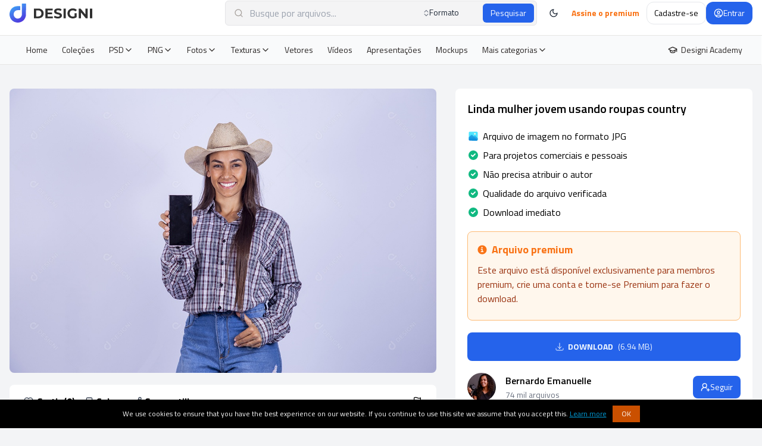

--- FILE ---
content_type: text/html; charset=UTF-8
request_url: https://www.designi.com.br/f893fcf64225bca8
body_size: 19684
content:
<!DOCTYPE html>
<html lang="pt-br" dir="LTR" class="directionLtr">
<head>
    <meta http-equiv='X-UA-Compatible' content='IE=edge,chrome=1'>
    <title>Linda mulher jovem usando roupas country [download] - Designi</title>
    <meta name="description" content="Baixar Linda mulher jovem usando roupas country. Garota linda pessoa bonita mulher sobre fundo isolado branco Fotos Imagem JPG" />
    <meta name="keywords" content="..., designer, design, logo, marketing, download, psd, grátis, baixar, download, imagem" />
    <link rel="canonical" href="https://www.designi.com.br/f893fcf64225bca8"/>
    <!-- Open Graph / Facebook -->
    <meta property="og:type" content="website">
    <meta property="og:url" content="https://www.designi.com.br/f893fcf64225bca8">
    <meta property="og:title" content="Linda mulher jovem usando roupas country">
    <meta property="og:description" content="Baixar Linda mulher jovem usando roupas country - Artes Gráficas para seu projeto.">
    <meta property="og:image" content="https://img.cdndsgni.com/preview/12864881-m.jpg">
    <!-- Twitter -->
    <meta property="twitter:card" content="summary_large_image">
    <meta property="twitter:url" content="https://www.designi.com.br/f893fcf64225bca8">
    <meta property="twitter:title" content="Linda mulher jovem usando roupas country">
    <meta property="twitter:description" content="Baixar Linda mulher jovem usando roupas country - Artes Gráficas para seu projeto.">
    <meta property="twitter:image" content="https://img.cdndsgni.com/preview/12864881-m.jpg">
    <script type="application/ld+json">
        {
            "@context": "https://schema.org/",
            "@type": "ImageObject",
            "contentUrl": "https://img.cdndsgni.com/preview/12864881.jpg",
            "license": "https://www.designi.com.br/premium",
            "acquireLicensePage": "https://www.designi.com.br/premium?license"
        }
    </script>
        
    
    <meta name="viewport" content="width=device-width, user-scalable=no, initial-scale=1.0, maximum-scale=1.0, minimum-scale=1.0">
<!– links lang –>
<link rel="alternate" href="https://www.designi.com.br/f893fcf64225bca8" hreflang="x-default" />
<link rel="alternate" href="https://www.designi.com.br/f893fcf64225bca8" hreflang="pt-br" />
<link rel="alternate" href="https://www.designi.com.br/f893fcf64225bca8" hreflang="pt" />
<link rel="alternate" href="https://www.designipremium.com/f893fcf64225bca8" hreflang="en" />
<!– css –>
<script src="https://cdn.tailwindcss.com"></script>
<link rel="stylesheet" href="https://assets.cdndsgni.com/designi/css/main.min.css"/>
<link rel="stylesheet" href="https://assets.cdndsgni.com/designi/css/extra_17afb64484.min.css"/>
<!– favicon –>
<link rel="icon" type="image/x-icon" href="/assets/img/icons/favicon.ico" sizes="16x16"/>
<link rel="icon" type="image/x-icon" href="/assets/img/icons/favicon_32.png" sizes="32x32"/>
<link rel="icon" type="image/x-icon" href="/assets/img/icons/favicon_48.png" sizes="48x48"/>
<link rel="icon" type="image/x-icon" href="/assets/img/icons/favicon_96.png" sizes="96x96"/>
<!– font –>
<link rel="preconnect" href="https://fonts.googleapis.com">
<link rel="preconnect" href="https://fonts.gstatic.com" crossorigin>
<link href="https://fonts.googleapis.com/css2?family=Titillium+Web:ital,wght@0,400;0,600;0,700;1,400;1,600;1,700&display=swap" rel="stylesheet">
<!– dark mode –>
<script>
   const html = document.querySelector('html');
   const isLightOrAuto = localStorage.getItem('hs_theme') === 'light' || (localStorage.getItem('hs_theme') === 'auto' && !window.matchMedia('(prefers-color-scheme: dark)').matches);
   const isDarkOrAuto = localStorage.getItem('hs_theme') === 'dark' || (localStorage.getItem('hs_theme') === 'auto' && window.matchMedia('(prefers-color-scheme: dark)').matches);
   
   if (isLightOrAuto && html.classList.contains('dark')) html.classList.remove('dark');
   else if (isDarkOrAuto && html.classList.contains('light')) html.classList.remove('light');
   else if (isDarkOrAuto && !html.classList.contains('dark')) html.classList.add('dark');
   else if (isLightOrAuto && !html.classList.contains('light')) html.classList.add('light');
</script>
  
<script data-host="https://analytics.cdndsgni.com" data-dnt="false" src="https://analytics.cdndsgni.com/js/script.js" id="ZwSg9rf6GA" async defer></script>
</head>
	
 	
<body class="bg-gray-100 dark:bg-neutral-900 hs-overlay-body-open">
   <!-- ========== HEADER ========== -->
   <header class="flex flex-col z-50 w-full sticky top-0 inset-x-0">
      <nav class="relative h-[60px] z-10 bg-white border-0 md:border-b border-stone-200 dark:bg-neutral-800 dark:border-neutral-700 content-center">
         <div class="flex justify-between md:grid md:grid-cols-[1fr_42%_1fr] basis-full items-center w-full mx-auto px-3 md:px-4">
            <div class="flex items-center gap-x-3">
               <div class="md:hidden">
                  <!-- Collapse Button Trigger -->
                  <button type="button" class="hs-collapse-toggle h-[38px] inline-flex justify-center items-center gap-x-2 text-sm font-medium bg-white text-stone-800 hover:bg-stone-50 disabled:opacity-50 disabled:pointer-events-none focus:outline-none focus:bg-stone-50 dark:bg-neutral-800 dark:border-neutral-700 dark:text-neutral-300 dark:hover:bg-neutral-700 dark:focus:bg-neutral-700" id="hs-pro-dmh-collapse" aria-haspopup="dialog" aria-expanded="false" aria-controls="hs-pro-dmh" aria-label="Toggle navigation" data-hs-overlay="#hs-pro-dmh" data-hs-overlay-options="{
                     &quot;moveOverlayToBody&quot;: 768
                     }">
                     <svg class="shrink-0 size-5" aria-hidden="true" xmlns="http://www.w3.org/2000/svg" fill="none" viewBox="0 0 17 14">
                        <path stroke="currentColor" stroke-linecap="round" stroke-linejoin="round" stroke-width="2" d="M1 1h15M1 7h15M1 13h15"></path>
                     </svg>
                  </button>
                  <!-- End Collapse Button Trigger -->
               </div>
               <!-- Logo -->
               <a class="flex-none rounded-md text-xl inline-block font-semibold focus:outline-none focus:opacity-80   flex items-center" href="/" aria-label="Designi">
               <img src="https://assets.cdndsgni.com/designi/img/logo.svg" class="md:h-8 h-[28px] block dark:hidden" alt="Designi">
               <img src="https://assets.cdndsgni.com/designi/img/logo_dark.svg" class="md:h-8 h-[28px] hidden dark:block" alt="Designi">
               </a>
               <!-- Logo -->
            </div>
            <div class="hidden md:block md:w-full md:mx-0">
               <!-- Search Input -->
               <form id="searchForm"  action="/busca">
                  <div class="relative z-10 flex gap-x-1 bg-zinc-100 border border-zinc-200 rounded-md dark:bg-neutral-900 dark:border-neutral-700">
                     <div class="w-full" data-hs-overlay="#hs-pro-dnsm">
                        <label for="hs-search-article-1" class="block text-sm text-gray-700 font-medium dark:text-white"><span class="sr-only">Busca</span></label>
                        <div class="absolute inset-y-0 start-0 flex items-center pointer-events-none z-20 ps-3.5">
                           <svg class="shrink-0 size-4 text-stone-400 dark:text-white/60" xmlns="http://www.w3.org/2000/svg" width="24" height="24" viewBox="0 0 24 24" fill="none" stroke="currentColor" stroke-width="2" stroke-linecap="round" stroke-linejoin="round">
                              <circle cx="11" cy="11" r="8"></circle>
                              <path d="m21 21-4.3-4.3"></path>
                           </svg>
                        </div>
                        <input value="" type="text" id="t" name="t" class="ps-10 bg-transparent py-2 px-4 block w-full border-transparent rounded-lg focus:outline-none focus:ring-0 border-none dark:bg-neutral-900 dark:border-transparent dark:text-neutral-400 dark:placeholder-neutral-500 dark:focus:ring-neutral-600" placeholder="Busque por arquivos...">
                     </div>
                    <div class="max-w-sm">
                      <!-- Select -->
                      <select name="formato" id="hs-select-temporary" data-hs-select='{
                        "placeholder": "Formato",
                        "toggleTag": "<button type=\"button\" aria-expanded=\"false\"><span class=\"me-2\" data-icon></span><span class=\"text-gray-800 dark:text-neutral-200 \" data-title></span></button>",
                        "toggleClasses": "hs-select-disabled:pointer-events-none hs-select-disabled:opacity-50 relative m-1 py-[5px] h-8 ps-2 pe-8 flex text-nowrap w-full cursor-pointer text-start text-sm focus:outline-none focus:ring-0 focus:ring-blue-500 dark:bg-neutral-900 dark:border-neutral-700 dark:text-neutral-400 dark:focus:outline-none dark:focus:ring-0 dark:focus:ring-neutral-600",
                        "dropdownClasses": "mt-2 max-h-72 min-w-40 p-1 space-y-0.5 z-20 w-full bg-white border border-gray-200 rounded-lg overflow-hidden overflow-y-auto [&::-webkit-scrollbar]:w-2 [&::-webkit-scrollbar-thumb]:rounded-full [&::-webkit-scrollbar-track]:bg-gray-100 [&::-webkit-scrollbar-thumb]:bg-gray-300 dark:[&::-webkit-scrollbar-track]:bg-neutral-700 dark:[&::-webkit-scrollbar-thumb]:bg-neutral-500 dark:bg-neutral-900 dark:border-neutral-700",
                        "optionClasses": "py-2 px-3 w-full text-sm text-gray-800 cursor-pointer hover:bg-gray-100 rounded-lg focus:outline-none focus:bg-gray-100 dark:bg-neutral-900 dark:hover:bg-neutral-800 dark:text-neutral-200 dark:focus:bg-neutral-800",
                        "optionTemplate": "<div class=\"flex items-center\"><div class=\"me-2\" data-icon></div><div><div class=\"hs-selected:font-semibold text-sm text-gray-800 dark:text-neutral-200 \" data-title></div></div><div class=\"ms-auto\"><span class=\"hidden hs-selected:block\"><svg class=\"shrink-0 size-4 text-blue-600\" xmlns=\"http://www.w3.org/2000/svg\" width=\"16\" height=\"16\" fill=\"currentColor\" viewBox=\"0 0 16 16\"><path d=\"M12.736 3.97a.733.733 0 0 1 1.047 0c.286.289.29.756.01 1.05L7.88 12.01a.733.733 0 0 1-1.065.02L3.217 8.384a.757.757 0 0 1 0-1.06.733.733 0 0 1 1.047 0l3.052 3.093 5.4-6.425a.247.247 0 0 1 .02-.022Z\"/></svg></span></div></div>",
                        "extraMarkup": "<div id=\"hs-select-temporary-toggle-icon\" class=\"absolute top-1/2 end-3 -translate-y-1/2\"><svg class=\"shrink-0 size-3.5 text-gray-500 dark:text-neutral-500 \" xmlns=\"http://www.w3.org/2000/svg\" width=\"24\" height=\"24\" viewBox=\"0 0 24 24\" fill=\"none\" stroke=\"currentColor\" stroke-width=\"2\" stroke-linecap=\"round\" stroke-linejoin=\"round\"><path d=\"m7 15 5 5 5-5\"/><path d=\"m7 9 5-5 5 5\"/></svg></div>"
                      }' class="hidden">
                        <option value="">Choose</option>
                        <option value=" " data-hs-select-option='{
                          "icon": "<svg xmlns=\"http://www.w3.org/2000/svg\" width=\"24\" height=\"24\" viewBox=\"0 0 24 24\" fill=\"none\" stroke=\"currentColor\" stroke-width=\"2\" stroke-linecap=\"round\" stroke-linejoin=\"round\" class=\"shrink-0 size-4 text-gray-500 mt-0.5 dark:text-neutral-500\"><path d=\"M10 12v-1\"></path><path d=\"M10 18v-2\"></path><path d=\"M10 7V6\"></path><path d=\"M14 2v4a2 2 0 0 0 2 2h4\"></path><path d=\"M15.5 22H18a2 2 0 0 0 2-2V7l-5-5H6a2 2 0 0 0-2 2v16a2 2 0 0 0 .274 1.01\"></path><circle cx=\"10\" cy=\"20\" r=\"2\"></circle></svg>"}'>
                          Todos
                        </option>
                        <option value="psd"  data-hs-select-option='{
                          "icon": "<svg xmlns=\"http://www.w3.org/2000/svg\" width=\"24\" height=\"24\" viewBox=\"0 0 24 24\" fill=\"none\" stroke=\"currentColor\" stroke-width=\"2\" stroke-linecap=\"round\" stroke-linejoin=\"round\" class=\"shrink-0 size-4 text-gray-500 mt-0.5 dark:text-neutral-500\"><path d=\"M10 12v-1\"></path><path d=\"M10 18v-2\"></path><path d=\"M10 7V6\"></path><path d=\"M14 2v4a2 2 0 0 0 2 2h4\"></path><path d=\"M15.5 22H18a2 2 0 0 0 2-2V7l-5-5H6a2 2 0 0 0-2 2v16a2 2 0 0 0 .274 1.01\"></path><circle cx=\"10\" cy=\"20\" r=\"2\"></circle></svg>"}'>
                          PSD
                        </option>
                        <option value="png"  data-hs-select-option='{
                          "icon": "<svg xmlns=\"http://www.w3.org/2000/svg\" width=\"24\" height=\"24\" viewBox=\"0 0 24 24\" fill=\"none\" stroke=\"currentColor\" stroke-width=\"2\" stroke-linecap=\"round\" stroke-linejoin=\"round\" class=\"shrink-0 size-4 text-gray-500 mt-0.5 dark:text-neutral-500\"><path d=\"M15 2H6a2 2 0 0 0-2 2v16a2 2 0 0 0 2 2h12a2 2 0 0 0 2-2V7Z\"></path><path d=\"M14 2v4a2 2 0 0 0 2 2h4\"></path><circle cx=\"10\" cy=\"12\" r=\"2\"></circle><path d=\"m20 17-1.296-1.296a2.41 2.41 0 0 0-3.408 0L9 22\"></path></svg>"}'>
                          PNG
                        </option>
                        <option value="jpg"  data-hs-select-option='{
                          "icon": "<svg xmlns=\"http://www.w3.org/2000/svg\" width=\"24\" height=\"24\" viewBox=\"0 0 24 24\" fill=\"none\" stroke=\"currentColor\" stroke-width=\"2\" stroke-linecap=\"round\" stroke-linejoin=\"round\" class=\"shrink-0 size-4 text-gray-500 mt-0.5 dark:text-neutral-500\"><path d=\"M15 2H6a2 2 0 0 0-2 2v16a2 2 0 0 0 2 2h12a2 2 0 0 0 2-2V7Z\"></path><path d=\"M14 2v4a2 2 0 0 0 2 2h4\"></path><circle cx=\"10\" cy=\"12\" r=\"2\"></circle><path d=\"m20 17-1.296-1.296a2.41 2.41 0 0 0-3.408 0L9 22\"></path></svg>"}'>
                          Imagens
                        </option>
                        <option value="eps"  data-hs-select-option='{
                          "icon": "<svg xmlns=\"http://www.w3.org/2000/svg\" width=\"24\" height=\"24\" viewBox=\"0 0 24 24\" fill=\"none\" stroke=\"currentColor\" stroke-width=\"2\" stroke-linecap=\"round\" stroke-linejoin=\"round\" class=\"shrink-0 size-4 text-gray-500 mt-0.5 dark:text-neutral-500\"><path d=\"M14 2v4a2 2 0 0 0 2 2h4\"></path><path d=\"M16 22h2a2 2 0 0 0 2-2V7l-5-5H6a2 2 0 0 0-2 2v3.5\"></path><path d=\"M4.017 11.512a6 6 0 1 0 8.466 8.475\"></path><path d=\"M9 16a1 1 0 0 1-1-1v-4c0-.552.45-1.008.995-.917a6 6 0 0 1 4.922 4.922c.091.544-.365.995-.917.995z\"></path></svg>"}'>
                          Vetores
                        </option>
                        <option value="mp4"  data-hs-select-option='{
                          "icon": "<svg xmlns=\"http://www.w3.org/2000/svg\" width=\"24\" height=\"24\" viewBox=\"0 0 24 24\" fill=\"none\" stroke=\"currentColor\" stroke-width=\"2\" stroke-linecap=\"round\" stroke-linejoin=\"round\" class=\"shrink-0 size-4 text-gray-500 mt-0.5 dark:text-neutral-500\"><path d=\"M4 22h14a2 2 0 0 0 2-2V7l-5-5H6a2 2 0 0 0-2 2v4\"></path><path d=\"M14 2v4a2 2 0 0 0 2 2h4\"></path><rect width=\"8\" height=\"6\" x=\"2\" y=\"12\" rx=\"1\"></rect><path d=\"m10 15.5 4 2.5v-6l-4 2.5\"></path></svg>"}'>
                          Vídeos
                        </option>
                        <option value="3d"  data-hs-select-option='{
                          "icon": "<svg xmlns=\"http://www.w3.org/2000/svg\" width=\"24\" height=\"24\" viewBox=\"0 0 24 24\" fill=\"none\" stroke=\"currentColor\" stroke-width=\"2\" stroke-linecap=\"round\" stroke-linejoin=\"round\" class=\"shrink-0 size-4 text-gray-500 mt-0.5 dark:text-neutral-500\"><path d=\"M14.5 22H18a2 2 0 0 0 2-2V7l-5-5H6a2 2 0 0 0-2 2v4\"></path><path d=\"M14 2v4a2 2 0 0 0 2 2h4\"></path><path d=\"M3 13.1a2 2 0 0 0-1 1.76v3.24a2 2 0 0 0 .97 1.78L6 21.7a2 2 0 0 0 2.03.01L11 19.9a2 2 0 0 0 1-1.76V14.9a2 2 0 0 0-.97-1.78L8 11.3a2 2 0 0 0-2.03-.01Z\"></path><path d=\"M7 17v5\"></path><path d=\"M11.7 14.2 7 17l-4.7-2.8\"></path></svg>"}'>
                          Modelos 3D
                        </option>
                        <option value="aep"  data-hs-select-option='{
                          "icon": "<svg xmlns=\"http://www.w3.org/2000/svg\" width=\"24\" height=\"24\" viewBox=\"0 0 24 24\" fill=\"none\" stroke=\"currentColor\" stroke-width=\"2\" stroke-linecap=\"round\" stroke-linejoin=\"round\" class=\"shrink-0 size-4 text-gray-500 mt-0.5 dark:text-neutral-500\"><path d=\"M15 2H6a2 2 0 0 0-2 2v16a2 2 0 0 0 2 2h12a2 2 0 0 0 2-2V7Z\"></path><path d=\"M14 2v4a2 2 0 0 0 2 2h4\"></path><path d=\"m10 11 5 3-5 3v-6Z\"></path></svg>"}'>
                          Motion
                        </option>
                      </select>
                      <!-- End Select -->
                    </div>
                         
                        <div class="p-1">
                           <button type="submit" class="py-[5px] px-3 inline-flex items-center gap-x-1 text-sm font-medium rounded-md border border-transparent bg-blue-600 dark:bg-neutral-800  text-white hover:bg-blue-700 focus:outline-none focus:bg-blue-700 disabled:opacity-50 disabled:pointer-events-none">
                           Pesquisar
                           </button>
                        </div>
                            
                  </div>
               </form>
               <!-- End Search Input -->
            </div>
            <div class="flex justify-end items-center gap-x-2">
               <div class="flex items-center">
                                    <div class="flex items-center gap-x-1 md:gap-x-2 ms-auto py-1 md:order-3 md:col-span-3">
                     <a href="/premium" class="py-2 px-3 inline-flex items-center gap-x-2 text-sm text-orange-500 font-extrabold  hidden md:block truncate">
                     Assine o premium
                     </a>
                  </div>
                                                      <div class="md:ms-1 flex">
                     <!-- Dark Mode -->
                     <button type="button" class="hs-dark-mode-active:hidden block hs-dark-mode rounded-full focus:outline-none focus:bg-gray-200 dark:focus:bg-neutral-800" data-hs-theme-click-value="dark">
                        <span class="group inline-flex shrink-0 justify-center items-center size-9 font-medium rounded-full text-gray-800 hover:bg-gray-200 dark:text-neutral-200 dark:hover:bg-neutral-700">
                           <svg class="shrink-0 size-4" xmlns="http://www.w3.org/2000/svg" width="24" height="24" viewBox="0 0 24 24" fill="none" stroke="currentColor" stroke-width="2" stroke-linecap="round" stroke-linejoin="round">
                              <path d="M12 3a6 6 0 0 0 9 9 9 9 0 1 1-9-9Z"></path>
                           </svg>
                        </span>
                     </button>
                     <button type="button" class="hs-dark-mode-active:block hidden hs-dark-mode rounded-full focus:outline-none focus:bg-gray-200 dark:focus:bg-neutral-800" data-hs-theme-click-value="light">
                        <span class="group inline-flex shrink-0 justify-center items-center size-9 font-medium rounded-full text-gray-800 hover:bg-gray-200 dark:text-neutral-200 dark:hover:bg-neutral-700">
                           <svg class="shrink-0 size-4" xmlns="http://www.w3.org/2000/svg" width="24" height="24" viewBox="0 0 24 24" fill="none" stroke="currentColor" stroke-width="2" stroke-linecap="round" stroke-linejoin="round">
                              <circle cx="12" cy="12" r="4"></circle>
                              <path d="M12 2v2"></path>
                              <path d="M12 20v2"></path>
                              <path d="m4.93 4.93 1.41 1.41"></path>
                              <path d="m17.66 17.66 1.41 1.41"></path>
                              <path d="M2 12h2"></path>
                              <path d="M20 12h2"></path>
                              <path d="m6.34 17.66-1.41 1.41"></path>
                              <path d="m19.07 4.93-1.41 1.41"></path>
                           </svg>
                        </span>
                     </button>
                     <!-- End Dark Mode -->
                  </div>
                                 </div>
               <div class="h-[38px] flex items-center">
                  <!-- Account -->
                                    <div class="flex items-center gap-x-1 md:gap-x-2 ms-auto py-1 md:order-3 md:col-span-3">
                     <a href="/cadastro" class="py-2 px-3 inline-flex items-center gap-x-2 text-sm font-medium rounded-xl bg-white border border-gray-200 text-black hover:bg-gray-100 focus:outline-none focus:bg-gray-100 disabled:opacity-50 disabled:pointer-events-none dark:bg-neutral-900 dark:border-neutral-700 dark:hover:bg-white/10 dark:text-white dark:hover:text-white dark:focus:text-white  hidden md:block truncate">
                     Cadastre-se
                     </a>
                     <a href="/login" class="py-1.5 md:py-2 px-3 inline-flex items-center gap-x-2 text-sm font-medium rounded-xl border border-transparent bg-blue-600 text-white hover:bg-blue-700 focus:outline-none focus:bg-blue-700 transition disabled:opacity-50 disabled:pointer-events-none">
                        <svg class="shrink-0 size-4" xmlns="http://www.w3.org/2000/svg" width="24" height="24" viewBox="0 0 24 24" fill="none" stroke="currentColor" stroke-width="2" stroke-linecap="round" stroke-linejoin="round">
                           <circle cx="12" cy="12" r="10"></circle>
                           <circle cx="12" cy="10" r="3"></circle>
                           <path d="M7 20.662V19a2 2 0 0 1 2-2h6a2 2 0 0 1 2 2v1.662"></path>
                        </svg>
                        Entrar
                     </a>
                  </div>
                                    <!-- End Account -->
               </div>
            </div>
         </div>
      </nav>
   </header>
   
      
   <nav class=" relative z-20 bg-gray-50 dark:bg-neutral-800" id="sub-nav">
      <div id="hs-pro-dmh" class="hs-overlay hs-overlay-open:translate-x-0 [--auto-close:md] -translate-x-full fixed top-0 start-0 transition-all duration-300 transform h-full w-full w-96 z-[60] bg-white border-e md:static md:block md:h-auto md:w-full md:border-e-transparent md:transition-none md:transform-none md:translate-x-0 md:z-40 dark:bg-neutral-900 md:dark:bg-neutral-900 dark:border-e-neutral-700 md:dark:border-e-transparent hidden" role="dialog" aria-label="Sidebar" data-hs-overlay-close-on-resize="">
         <div class="overflow-hidden overflow-y-auto h-full [&amp;::-webkit-scrollbar]:w-2 [&amp;::-webkit-scrollbar-thumb]:rounded-full [&amp;::-webkit-scrollbar-track]:bg-gray-100 [&amp;::-webkit-scrollbar-thumb]:bg-gray-300 dark:[&amp;::-webkit-scrollbar-track]:bg-neutral-700 dark:[&amp;::-webkit-scrollbar-thumb]:bg-neutral-500">
            <!-- Header -->
            <div class="py-3 px-6 md:hidden flex justify-between items-center border-b dark:border-neutral-700">
               <h3 class="font-medium text-gray-800 dark:text-neutral-200">
                  Menu
               </h3>
               <button type="button" class="py-1.5 px-2 inline-flex justify-center items-center gap-x-1 rounded-full border border-gray-200 text-xs text-gray-800 hover:bg-gray-100 focus:outline-none focus:bg-gray-100 disabled:opacity-50 disabled:pointer-events-none dark:bg-neutral-800 dark:border-neutral-700 dark:hover:bg-neutral-700 dark:text-neutral-200 dark:focus:bg-neutral-700" aria-label="Close" data-hs-overlay="#hs-pro-dmh">
                  <span class="hidden md:block">Esc</span>
                  <span class="block md:hidden">Fechar</span>
                  <svg class="shrink-0 size-4" xmlns="http://www.w3.org/2000/svg" width="24" height="24" viewBox="0 0 24 24" fill="none" stroke="currentColor" stroke-width="2" stroke-linecap="round" stroke-linejoin="round">
                     <path d="M18 6 6 18"></path>
                     <path d="m6 6 12 12"></path>
                  </svg>
               </button>
            </div>
            <!-- End Header -->
            <div class="relative z-20 bg-gray-50 border-0 md:border-b border-stone-200 dark:bg-neutral-900 dark:border-neutral-700">
               <div class="flex flex-wrap justify-between gap-2 basis-full items-center mx-auto md:py-1 px-4 px-6 md:px-8">
                  <!-- Nav Links -->
                  <div class="basis-full grow md:basis-auto md:grow-0">
                     <!-- Collapse -->
                     <div class="overflow-hidden">
                        <div class="overflow-hidden overflow-y-auto max-h-[75vh] [&amp;::-webkit-scrollbar]:w-2 [&amp;::-webkit-scrollbar-thumb]:rounded-full [&amp;::-webkit-scrollbar-track]:bg-stone-100 [&amp;::-webkit-scrollbar-thumb]:bg-stone-300 dark:[&amp;::-webkit-scrollbar-track]:bg-neutral-700 dark:[&amp;::-webkit-scrollbar-thumb]:bg-neutral-500">
                           <div class="md:flex md:items-center md:gap-x-1 py-2 md:py-0 space-y-1 md:space-y-0 md:h-10">
                              <!-- Link -->
                              <a class="flex gap-x-3 md:gap-x-1.5 py-1 px-3 w-full md:w-auto items-center text-sm text-start text-stone-800 rounded-lg hover:bg-stone-100 disabled:opacity-50 disabled:pointer-events-none focus:outline-none focus:bg-stone-100 dark:text-neutral-200 dark:hover:bg-neutral-700 dark:focus:bg-neutral-700  " href="/">
                                 <svg xmlns="http://www.w3.org/2000/svg" width="24" height="24" viewBox="0 0 24 24" fill="none" stroke="currentColor" stroke-width="2" stroke-linecap="round" stroke-linejoin="round" class="md:hidden shrink-0 size-4">
                                    <path d="M15 21v-8a1 1 0 0 0-1-1h-4a1 1 0 0 0-1 1v8"></path>
                                    <path d="M3 10a2 2 0 0 1 .709-1.528l7-5.999a2 2 0 0 1 2.582 0l7 5.999A2 2 0 0 1 21 10v9a2 2 0 0 1-2 2H5a2 2 0 0 1-2-2z"></path>
                                 </svg>
                                 Home
                              </a>
                              <!-- End Link -->
                              <a class="flex gap-x-3 md:gap-x-1.5 py-1 px-3 w-full md:w-auto items-center text-sm text-start text-stone-800 rounded-lg hover:bg-stone-100 disabled:opacity-50 disabled:pointer-events-none focus:outline-none focus:bg-stone-100 dark:text-neutral-200 dark:hover:bg-neutral-700 dark:focus:bg-neutral-700  " href="/colecoes">
                                 <svg xmlns="http://www.w3.org/2000/svg" width="24" height="24" viewBox="0 0 24 24" fill="none" stroke="currentColor" stroke-width="2" stroke-linecap="round" stroke-linejoin="round" class="md:hidden shrink-0 size-4">
                                    <rect width="18" height="18" x="3" y="3" rx="2"></rect>
                                    <path d="M3 9h18"></path>
                                    <path d="M3 15h18"></path>
                                    <path d="M9 3v18"></path>
                                    <path d="M15 3v18"></path>
                                 </svg>
                                 Coleções
                              </a>
                              <!-- End Link -->
                              <!-- End Link -->
                              <!-- Dropdown Link -->
                              <div class="hs-dropdown md:inline-block [--strategy:static] md:[--strategy:fixed] [--adaptive:none] md:[--trigger:hover]">
                                 <!-- Link -->
                                 <button id="hs-pro-enlod" type="button" class="hs-dropdown-toggle flex gap-x-3 md:gap-x-1.5 py-1 px-3 w-full md:w-auto items-center text-sm text-start text-stone-800 rounded-lg hover:bg-stone-100 disabled:opacity-50 disabled:pointer-events-none focus:outline-none focus:bg-stone-100 dark:text-neutral-200 dark:hover:bg-neutral-700 dark:focus:bg-neutral-700  " aria-haspopup="menu" aria-expanded="false" aria-label="Dropdown">
                                    <svg xmlns="http://www.w3.org/2000/svg" width="24" height="24" viewBox="0 0 24 24" fill="none" stroke="currentColor" stroke-width="2" stroke-linecap="round" stroke-linejoin="round" class="md:hidden shrink-0 size-4">
                                       <path d="M20 7h-3a2 2 0 0 1-2-2V2"></path>
                                       <path d="M9 18a2 2 0 0 1-2-2V4a2 2 0 0 1 2-2h7l4 4v10a2 2 0 0 1-2 2Z"></path>
                                       <path d="M3 7.6v12.8A1.6 1.6 0 0 0 4.6 22h9.8"></path>
                                    </svg>
                                    PSD
                                    <svg class="hs-dropdown-open:-rotate-180 md:hs-dropdown-open:rotate-0 duration-300 ms-auto md:ms-0 shrink-0 size-4" xmlns="http://www.w3.org/2000/svg" width="24" height="24" viewBox="0 0 24 24" fill="none" stroke="currentColor" stroke-width="2" stroke-linecap="round" stroke-linejoin="round">
                                       <path d="m6 9 6 6 6-6"></path>
                                    </svg>
                                 </button>
                                 <!-- End Link -->
                                 <!-- Dropdown Menu -->
                                 <div class="hs-dropdown-menu transition-[opacity,margin] duration-[0.1ms] md:duration-[150ms] hs-dropdown-open:opacity-100 opacity-0 relative w-full md:w-52 z-10 top-full bg-white md:rounded-lg md:shadow-xl shadow-stone-200 ps-7 md:ps-0 before:absolute before:-top-4 before:start-0 before:w-full before:h-5 md:after:hidden after:absolute after:top-1 after:start-[18px] after:w-0.5 after:h-[calc(100%-0.25rem)] after:bg-stone-100 dark:bg-neutral-800 dark:shadow-neutral-900 dark:after:bg-neutral-700 hidden" role="menu" aria-orientation="vertical" aria-labelledby="hs-pro-enlpd" style="">
                                    <div class="p-1 space-y-0.5">
                                       <!-- Link -->
                                       <a class="group py-2 px-3 flex items-center gap-x-3 text-sm text-stone-800 hover:bg-stone-100 focus:outline-none focus:bg-stone-100 rounded-lg dark:text-neutral-200 dark:hover:bg-neutral-700 dark:focus:bg-neutral-700  " href="/busca?formato=psd&amp;t=datas+comemorativas">
                                       Datas comemorativas
                                       </a>
                                       <!-- End Link -->
                                       <!-- Link -->
                                       <a class="group py-2 px-3 flex items-center gap-x-3 text-sm text-stone-800 hover:bg-stone-100 focus:outline-none focus:bg-stone-100 rounded-lg dark:text-neutral-200 dark:hover:bg-neutral-700 dark:focus:bg-neutral-700  " href="/busca?formato=psd&amp;t=post+social+media">
                                       Post para Redes Socais
                                       </a>
                                       <!-- End Link -->
                                       <!-- Link -->
                                       <a class="group py-2 px-3 flex items-center gap-x-3 text-sm text-stone-800 hover:bg-stone-100 focus:outline-none focus:bg-stone-100 rounded-lg dark:text-neutral-200 dark:hover:bg-neutral-700 dark:focus:bg-neutral-700  " href="/busca?formato=psd&amp;t=cartão+de+visita">
                                       Cartões de Visita
                                       </a>
                                       <a class="group py-2 px-3 flex items-center gap-x-3 text-sm text-stone-800 hover:bg-stone-100 focus:outline-none focus:bg-stone-100 rounded-lg dark:text-neutral-200 dark:hover:bg-neutral-700 dark:focus:bg-neutral-700  " href="/busca?formato=psd&amp;t=proposta+comercial">
                                       Propostas Comerciais
                                       </a>
                                       <a class="group py-2 px-3 flex items-center gap-x-3 text-sm text-stone-800 hover:bg-stone-100 focus:outline-none focus:bg-stone-100 rounded-lg dark:text-neutral-200 dark:hover:bg-neutral-700 dark:focus:bg-neutral-700  " href="/busca?formato=psd&amp;t=efeito+de+texto">
                                       Efeitos de Texto
                                       </a>
                                       <a class="group py-2 px-3 flex items-center gap-x-3 text-sm text-stone-800 hover:bg-stone-100 focus:outline-none focus:bg-stone-100 rounded-lg dark:text-neutral-200 dark:hover:bg-neutral-700 dark:focus:bg-neutral-700  " href="/busca?formato=psd">
                                       Todos os PSD
                                       </a>
                                       <!-- End Link -->
                                    </div>
                                 </div>
                                 <!-- End Dropdown Menu -->
                              </div>
                              <!-- End Dropdown Link -->
                              <!-- Dropdown Link -->
                              <div class="hs-dropdown md:inline-block [--strategy:static] md:[--strategy:fixed] [--adaptive:none] md:[--trigger:hover] ">
                                 <!-- Link -->
                                 <button id="hs-pro-enlod" type="button" class="hs-dropdown-toggle flex gap-x-3 md:gap-x-1.5 py-1 px-3 w-full md:w-auto items-center text-sm text-start text-stone-800 rounded-lg hover:bg-stone-100 disabled:opacity-50 disabled:pointer-events-none focus:outline-none focus:bg-stone-100 dark:text-neutral-200 dark:hover:bg-neutral-700 dark:focus:bg-neutral-700  " aria-haspopup="menu" aria-expanded="false" aria-label="Dropdown">
                                    <svg xmlns="http://www.w3.org/2000/svg" width="24" height="24" viewBox="0 0 24 24" fill="none" stroke="currentColor" stroke-width="2" stroke-linecap="round" stroke-linejoin="round" class="md:hidden shrink-0 size-4">
                                       <path d="M20 7h-3a2 2 0 0 1-2-2V2"></path>
                                       <path d="M9 18a2 2 0 0 1-2-2V4a2 2 0 0 1 2-2h7l4 4v10a2 2 0 0 1-2 2Z"></path>
                                       <path d="M3 7.6v12.8A1.6 1.6 0 0 0 4.6 22h9.8"></path>
                                    </svg>
                                    PNG
                                    <svg class="hs-dropdown-open:-rotate-180 md:hs-dropdown-open:rotate-0 duration-300 ms-auto md:ms-0 shrink-0 size-4" xmlns="http://www.w3.org/2000/svg" width="24" height="24" viewBox="0 0 24 24" fill="none" stroke="currentColor" stroke-width="2" stroke-linecap="round" stroke-linejoin="round">
                                       <path d="m6 9 6 6 6-6"></path>
                                    </svg>
                                 </button>
                                 <!-- Dropdown Menu -->
                                 <div class="hs-dropdown-menu transition-[opacity,margin] duration-[0.1ms] md:duration-[150ms] hs-dropdown-open:opacity-100 opacity-0 relative w-full md:w-52 hidden z-10 top-full bg-white md:rounded-lg md:shadow-xl shadow-stone-200 ps-7 md:ps-0 before:absolute before:-top-4 before:start-0 before:w-full before:h-5 md:after:hidden after:absolute after:top-1 after:start-[18px] after:w-0.5 after:h-[calc(100%-0.25rem)] after:bg-stone-100 dark:bg-neutral-800 dark:shadow-neutral-900 dark:after:bg-neutral-700" role="menu" aria-orientation="vertical" aria-labelledby="hs-pro-enlpd">
                                    <div class="p-1 space-y-0.5">
                                       <!-- Link -->
                                       <a class="group py-2 px-3 flex items-center gap-x-3 text-sm text-stone-800 hover:bg-stone-100 focus:outline-none focus:bg-stone-100 rounded-lg dark:text-neutral-200 dark:hover:bg-neutral-700 dark:focus:bg-neutral-700  " href="/busca?formato=png&amp;t=flores">
                                       Flores
                                       </a>
                                       <!-- End Link -->
                                       <!-- Link -->
                                       <a class="group py-2 px-3 flex items-center gap-x-3 text-sm text-stone-800 hover:bg-stone-100 focus:outline-none focus:bg-stone-100 rounded-lg dark:text-neutral-200 dark:hover:bg-neutral-700 dark:focus:bg-neutral-700  " href="/busca?formato=png&amp;t=pessoas">
                                       Pessoas
                                       </a>
                                       <!-- End Link -->
                                       <!-- Link -->
                                       <a class="group py-2 px-3 flex items-center gap-x-3 text-sm text-stone-800 hover:bg-stone-100 focus:outline-none focus:bg-stone-100 rounded-lg dark:text-neutral-200 dark:hover:bg-neutral-700 dark:focus:bg-neutral-700  " href="/busca?formato=png&amp;t=comida">
                                       Comidas
                                       </a>
                                       <a class="group py-2 px-3 flex items-center gap-x-3 text-sm text-stone-800 hover:bg-stone-100 focus:outline-none focus:bg-stone-100 rounded-lg dark:text-neutral-200 dark:hover:bg-neutral-700 dark:focus:bg-neutral-700  " href="/busca?formato=png&amp;t=bebida">
                                       Bebida
                                       </a>
                                       <a class="group py-2 px-3 flex items-center gap-x-3 text-sm text-stone-800 hover:bg-stone-100 focus:outline-none focus:bg-stone-100 rounded-lg dark:text-neutral-200 dark:hover:bg-neutral-700 dark:focus:bg-neutral-700  " href="/busca?formato=png&amp;t=animais">
                                       Animais
                                       </a>
                                       <a class="group py-2 px-3 flex items-center gap-x-3 text-sm text-stone-800 hover:bg-stone-100 focus:outline-none focus:bg-stone-100 rounded-lg dark:text-neutral-200 dark:hover:bg-neutral-700 dark:focus:bg-neutral-700  " href="/busca?formato=png">
                                       Todos os PNG
                                       </a>
                                       <!-- End Link -->
                                    </div>
                                 </div>
                                 <!-- End Dropdown Menu -->
                              </div>
                              <!-- End Dropdown Link -->
                              <!-- Dropdown Link -->
                              <div class="hs-dropdown md:inline-block [--strategy:static] md:[--strategy:fixed] [--adaptive:none] md:[--trigger:hover] ">
                                 <!-- Link -->
                                 <button id="hs-pro-enlod" type="button" class="hs-dropdown-toggle flex gap-x-3 md:gap-x-1.5 py-1 px-3 w-full md:w-auto items-center text-sm text-start text-stone-800 rounded-lg hover:bg-stone-100 disabled:opacity-50 disabled:pointer-events-none focus:outline-none focus:bg-stone-100 dark:text-neutral-200 dark:hover:bg-neutral-700 dark:focus:bg-neutral-700  " aria-haspopup="menu" aria-expanded="false" aria-label="Dropdown">
                                    <svg xmlns="http://www.w3.org/2000/svg" width="24" height="24" viewBox="0 0 24 24" fill="none" stroke="currentColor" stroke-width="2" stroke-linecap="round" stroke-linejoin="round" class="md:hidden shrink-0 size-4">
                                       <path d="M20 7h-3a2 2 0 0 1-2-2V2"></path>
                                       <path d="M9 18a2 2 0 0 1-2-2V4a2 2 0 0 1 2-2h7l4 4v10a2 2 0 0 1-2 2Z"></path>
                                       <path d="M3 7.6v12.8A1.6 1.6 0 0 0 4.6 22h9.8"></path>
                                    </svg>
                                    Fotos
                                    <svg class="hs-dropdown-open:-rotate-180 md:hs-dropdown-open:rotate-0 duration-300 ms-auto md:ms-0 shrink-0 size-4" xmlns="http://www.w3.org/2000/svg" width="24" height="24" viewBox="0 0 24 24" fill="none" stroke="currentColor" stroke-width="2" stroke-linecap="round" stroke-linejoin="round">
                                       <path d="m6 9 6 6 6-6"></path>
                                    </svg>
                                 </button>
                                 <!-- Dropdown Menu -->
                                 <div class="hs-dropdown-menu transition-[opacity,margin] duration-[0.1ms] md:duration-[150ms] hs-dropdown-open:opacity-100 opacity-0 relative w-full md:w-52 hidden z-10 top-full bg-white md:rounded-lg md:shadow-xl shadow-stone-200 ps-7 md:ps-0 before:absolute before:-top-4 before:start-0 before:w-full before:h-5 md:after:hidden after:absolute after:top-1 after:start-[18px] after:w-0.5 after:h-[calc(100%-0.25rem)] after:bg-stone-100 dark:bg-neutral-800 dark:shadow-neutral-900 dark:after:bg-neutral-700" role="menu" aria-orientation="vertical" aria-labelledby="hs-pro-enlpd">
                                    <div class="p-1 space-y-0.5">
                                       <!-- Link -->
                                       <a class="group py-2 px-3 flex items-center gap-x-3 text-sm text-stone-800 hover:bg-stone-100 focus:outline-none focus:bg-stone-100 rounded-lg dark:text-neutral-200 dark:hover:bg-neutral-700 dark:focus:bg-neutral-700  " href="/busca?formato=jpg&amp;t=paisagem">
                                       Paisagens
                                       </a>
                                       <!-- End Link -->
                                       <!-- Link -->
                                       <a class="group py-2 px-3 flex items-center gap-x-3 text-sm text-stone-800 hover:bg-stone-100 focus:outline-none focus:bg-stone-100 rounded-lg dark:text-neutral-200 dark:hover:bg-neutral-700 dark:focus:bg-neutral-700  " href="/busca?formato=jpg&amp;t=cidade">
                                       Cidade
                                       </a>
                                       <!-- End Link -->
                                       <!-- Link -->
                                       <a class="group py-2 px-3 flex items-center gap-x-3 text-sm text-stone-800 hover:bg-stone-100 focus:outline-none focus:bg-stone-100 rounded-lg dark:text-neutral-200 dark:hover:bg-neutral-700 dark:focus:bg-neutral-700  " href="/busca?formato=jpg&amp;t=pessoa">
                                       Pessoas
                                       </a>
                                       <a class="group py-2 px-3 flex items-center gap-x-3 text-sm text-stone-800 hover:bg-stone-100 focus:outline-none focus:bg-stone-100 rounded-lg dark:text-neutral-200 dark:hover:bg-neutral-700 dark:focus:bg-neutral-700  " href="/busca?formato=jpg&amp;t=escritorio">
                                       Escritórios
                                       </a>
                                       <a class="group py-2 px-3 flex items-center gap-x-3 text-sm text-stone-800 hover:bg-stone-100 focus:outline-none focus:bg-stone-100 rounded-lg dark:text-neutral-200 dark:hover:bg-neutral-700 dark:focus:bg-neutral-700  " href="/busca?formato=jpg&amp;t=prato">
                                       Pratos
                                       </a>
                                       <a class="group py-2 px-3 flex items-center gap-x-3 text-sm text-stone-800 hover:bg-stone-100 focus:outline-none focus:bg-stone-100 rounded-lg dark:text-neutral-200 dark:hover:bg-neutral-700 dark:focus:bg-neutral-700  " href="/busca?formato=jpg&amp;t=esporte">
                                       Esportes
                                       </a>
                                       <a class="group py-2 px-3 flex items-center gap-x-3 text-sm text-stone-800 hover:bg-stone-100 focus:outline-none focus:bg-stone-100 rounded-lg dark:text-neutral-200 dark:hover:bg-neutral-700 dark:focus:bg-neutral-700  " href="/busca?formato=jpg&amp;t=animal">
                                       Animais
                                       </a>
                                       <a class="group py-2 px-3 flex items-center gap-x-3 text-sm text-stone-800 hover:bg-stone-100 focus:outline-none focus:bg-stone-100 rounded-lg dark:text-neutral-200 dark:hover:bg-neutral-700 dark:focus:bg-neutral-700  " href="/busca?formato=jpg">
                                       Todas as fotos
                                       </a>
                                       <!-- End Link -->
                                    </div>
                                 </div>
                                 <!-- End Dropdown Menu -->
                              </div>
                              <!-- End Dropdown Link -->
                              <!-- Dropdown Link -->
                              <div class="hs-dropdown md:inline-block [--strategy:static] md:[--strategy:fixed] [--adaptive:none] md:[--trigger:hover] ">
                                 <!-- Link -->
                                 <button id="hs-pro-enlod" type="button" class="hs-dropdown-toggle flex gap-x-3 md:gap-x-1.5 py-1 px-3 w-full md:w-auto items-center text-sm text-start text-stone-800 rounded-lg hover:bg-stone-100 disabled:opacity-50 disabled:pointer-events-none focus:outline-none focus:bg-stone-100 dark:text-neutral-200 dark:hover:bg-neutral-700 dark:focus:bg-neutral-700  " aria-haspopup="menu" aria-expanded="false" aria-label="Dropdown">
                                    <svg xmlns="http://www.w3.org/2000/svg" width="24" height="24" viewBox="0 0 24 24" fill="none" stroke="currentColor" stroke-width="2" stroke-linecap="round" stroke-linejoin="round" class="md:hidden shrink-0 size-4">
                                       <path d="M20 7h-3a2 2 0 0 1-2-2V2"></path>
                                       <path d="M9 18a2 2 0 0 1-2-2V4a2 2 0 0 1 2-2h7l4 4v10a2 2 0 0 1-2 2Z"></path>
                                       <path d="M3 7.6v12.8A1.6 1.6 0 0 0 4.6 22h9.8"></path>
                                    </svg>
                                    Texturas
                                    <svg class="hs-dropdown-open:-rotate-180 md:hs-dropdown-open:rotate-0 duration-300 ms-auto md:ms-0 shrink-0 size-4" xmlns="http://www.w3.org/2000/svg" width="24" height="24" viewBox="0 0 24 24" fill="none" stroke="currentColor" stroke-width="2" stroke-linecap="round" stroke-linejoin="round">
                                       <path d="m6 9 6 6 6-6"></path>
                                    </svg>
                                 </button>
                                 <!-- Dropdown Menu -->
                                 <div class="hs-dropdown-menu transition-[opacity,margin] duration-[0.1ms] md:duration-[150ms] hs-dropdown-open:opacity-100 opacity-0 relative w-full md:w-52 hidden z-10 top-full bg-white md:rounded-lg md:shadow-xl shadow-stone-200 ps-7 md:ps-0 before:absolute before:-top-4 before:start-0 before:w-full before:h-5 md:after:hidden after:absolute after:top-1 after:start-[18px] after:w-0.5 after:h-[calc(100%-0.25rem)] after:bg-stone-100 dark:bg-neutral-800 dark:shadow-neutral-900 dark:after:bg-neutral-700" role="menu" aria-orientation="vertical" aria-labelledby="hs-pro-enlpd">
                                    <div class="p-1 space-y-0.5">
                                       <!-- Link -->
                                       <a class="group py-2 px-3 flex items-center gap-x-3 text-sm text-stone-800 hover:bg-stone-100 focus:outline-none focus:bg-stone-100 rounded-lg dark:text-neutral-200 dark:hover:bg-neutral-700 dark:focus:bg-neutral-700  " href="/busca?formato=jpg&amp;t=textura+madeira">
                                       Madeira
                                       </a>
                                       <!-- End Link -->
                                       <!-- Link -->
                                       <a class="group py-2 px-3 flex items-center gap-x-3 text-sm text-stone-800 hover:bg-stone-100 focus:outline-none focus:bg-stone-100 rounded-lg dark:text-neutral-200 dark:hover:bg-neutral-700 dark:focus:bg-neutral-700  " href="/busca?formato=jpg&amp;t=textura+pedra">
                                       Pedra
                                       </a>
                                       <!-- End Link -->
                                       <!-- Link -->
                                       <a class="group py-2 px-3 flex items-center gap-x-3 text-sm text-stone-800 hover:bg-stone-100 focus:outline-none focus:bg-stone-100 rounded-lg dark:text-neutral-200 dark:hover:bg-neutral-700 dark:focus:bg-neutral-700  " href="/busca?formato=jpg&amp;t=textura+metal">
                                       Metal
                                       </a>
                                       <a class="group py-2 px-3 flex items-center gap-x-3 text-sm text-stone-800 hover:bg-stone-100 focus:outline-none focus:bg-stone-100 rounded-lg dark:text-neutral-200 dark:hover:bg-neutral-700 dark:focus:bg-neutral-700  " href="/busca?formato=jpg&amp;t=textura+concreto">
                                       Concreto 
                                       </a>
                                       <a class="group py-2 px-3 flex items-center gap-x-3 text-sm text-stone-800 hover:bg-stone-100 focus:outline-none focus:bg-stone-100 rounded-lg dark:text-neutral-200 dark:hover:bg-neutral-700 dark:focus:bg-neutral-700  " href="/busca?formato=jpg&amp;t=textura+tecido">
                                       Tecido
                                       </a>
                                       <a class="group py-2 px-3 flex items-center gap-x-3 text-sm text-stone-800 hover:bg-stone-100 focus:outline-none focus:bg-stone-100 rounded-lg dark:text-neutral-200 dark:hover:bg-neutral-700 dark:focus:bg-neutral-700  " href="/busca?formato=jpg&amp;t=textura+couro">
                                       Couro 
                                       </a>
                                       <a class="group py-2 px-3 flex items-center gap-x-3 text-sm text-stone-800 hover:bg-stone-100 focus:outline-none focus:bg-stone-100 rounded-lg dark:text-neutral-200 dark:hover:bg-neutral-700 dark:focus:bg-neutral-700  " href="/busca?formato=jpg&amp;t=textura+terra">
                                       Terra 
                                       </a>
                                       <a class="group py-2 px-3 flex items-center gap-x-3 text-sm text-stone-800 hover:bg-stone-100 focus:outline-none focus:bg-stone-100 rounded-lg dark:text-neutral-200 dark:hover:bg-neutral-700 dark:focus:bg-neutral-700  " href="/busca?formato=jpg&amp;t=textura">
                                       Todas as texturas
                                       </a>
                                       <!-- End Link -->
                                    </div>
                                 </div>
                                 <!-- End Dropdown Menu -->
                              </div>
                              <!-- End Dropdown Link -->
                              <!-- Link -->
                              <a class="flex gap-x-3 md:gap-x-1.5 py-1 px-3 w-full md:w-auto items-center text-sm text-start text-stone-800 rounded-lg hover:bg-stone-100 disabled:opacity-50 disabled:pointer-events-none focus:outline-none focus:bg-stone-100 dark:text-neutral-200 dark:hover:bg-neutral-700 dark:focus:bg-neutral-700  " href="/busca?formato=eps">
                                 <svg xmlns="http://www.w3.org/2000/svg" width="24" height="24" viewBox="0 0 24 24" fill="none" stroke="currentColor" stroke-width="2" stroke-linecap="round" stroke-linejoin="round" class="md:hidden shrink-0 size-4">
                                    <path d="M20 7h-3a2 2 0 0 1-2-2V2"></path>
                                    <path d="M9 18a2 2 0 0 1-2-2V4a2 2 0 0 1 2-2h7l4 4v10a2 2 0 0 1-2 2Z"></path>
                                    <path d="M3 7.6v12.8A1.6 1.6 0 0 0 4.6 22h9.8"></path>
                                 </svg>
                                 Vetores
                              </a>
                              <!-- End Link -->
                              <!-- Link -->
                              <a class="flex gap-x-3 md:gap-x-1.5 py-1 px-3 w-full md:w-auto items-center text-sm text-start text-stone-800 rounded-lg hover:bg-stone-100 disabled:opacity-50 disabled:pointer-events-none focus:outline-none focus:bg-stone-100 dark:text-neutral-200 dark:hover:bg-neutral-700 dark:focus:bg-neutral-700  " href="/busca?formato=mp4">
                                 <svg xmlns="http://www.w3.org/2000/svg" width="24" height="24" viewBox="0 0 24 24" fill="none" stroke="currentColor" stroke-width="2" stroke-linecap="round" stroke-linejoin="round" class="md:hidden shrink-0 size-4">
                                    <path d="M20 7h-3a2 2 0 0 1-2-2V2"></path>
                                    <path d="M9 18a2 2 0 0 1-2-2V4a2 2 0 0 1 2-2h7l4 4v10a2 2 0 0 1-2 2Z"></path>
                                    <path d="M3 7.6v12.8A1.6 1.6 0 0 0 4.6 22h9.8"></path>
                                 </svg>
                                 Vídeos
                              </a>
                              <!-- End Link -->
                              <!-- Link -->
                              <a class="flex gap-x-3 md:gap-x-1.5 py-1 px-3 w-full md:w-auto items-center text-sm text-start text-stone-800 rounded-lg hover:bg-stone-100 disabled:opacity-50 disabled:pointer-events-none focus:outline-none focus:bg-stone-100 dark:text-neutral-200 dark:hover:bg-neutral-700 dark:focus:bg-neutral-700  " href="/busca?t=apresentação">
                                 <svg xmlns="http://www.w3.org/2000/svg" width="24" height="24" viewBox="0 0 24 24" fill="none" stroke="currentColor" stroke-width="2" stroke-linecap="round" stroke-linejoin="round" class="md:hidden shrink-0 size-4">
                                    <path d="M20 7h-3a2 2 0 0 1-2-2V2"></path>
                                    <path d="M9 18a2 2 0 0 1-2-2V4a2 2 0 0 1 2-2h7l4 4v10a2 2 0 0 1-2 2Z"></path>
                                    <path d="M3 7.6v12.8A1.6 1.6 0 0 0 4.6 22h9.8"></path>
                                 </svg>
                                 Apresentações
                              </a>
                              <!-- End Link -->
                              <!-- Link -->
                              <a class="flex gap-x-3 md:gap-x-1.5 py-1 px-3 w-full md:w-auto items-center text-sm text-start text-stone-800 rounded-lg hover:bg-stone-100 disabled:opacity-50 disabled:pointer-events-none focus:outline-none focus:bg-stone-100 dark:text-neutral-200 dark:hover:bg-neutral-700 dark:focus:bg-neutral-700  " href="/busca?t=mockup">
                                 <svg xmlns="http://www.w3.org/2000/svg" width="24" height="24" viewBox="0 0 24 24" fill="none" stroke="currentColor" stroke-width="2" stroke-linecap="round" stroke-linejoin="round" class="md:hidden shrink-0 size-4">
                                    <path d="M20 7h-3a2 2 0 0 1-2-2V2"></path>
                                    <path d="M9 18a2 2 0 0 1-2-2V4a2 2 0 0 1 2-2h7l4 4v10a2 2 0 0 1-2 2Z"></path>
                                    <path d="M3 7.6v12.8A1.6 1.6 0 0 0 4.6 22h9.8"></path>
                                 </svg>
                                 Mockups
                              </a>
                              <!-- End Link -->
                              <!-- Dropdown Link -->
                              <div class="hs-dropdown md:inline-block [--strategy:static] md:[--strategy:fixed] [--adaptive:none] md:[--trigger:hover] ">
                                 <!-- Link -->
                                 <button id="hs-pro-enlod" type="button" class="hs-dropdown-toggle flex gap-x-3 md:gap-x-1.5 py-1 px-3 w-full md:w-auto items-center text-sm text-start text-stone-800 rounded-lg hover:bg-stone-100 disabled:opacity-50 disabled:pointer-events-none focus:outline-none focus:bg-stone-100 dark:text-neutral-200 dark:hover:bg-neutral-700 dark:focus:bg-neutral-700  " aria-haspopup="menu" aria-expanded="false" aria-label="Dropdown">
                                    <svg xmlns="http://www.w3.org/2000/svg" width="24" height="24" viewBox="0 0 24 24" fill="none" stroke="currentColor" stroke-width="2" stroke-linecap="round" stroke-linejoin="round" class="md:hidden shrink-0 size-4">
                                       <path d="M20 7h-3a2 2 0 0 1-2-2V2"></path>
                                       <path d="M9 18a2 2 0 0 1-2-2V4a2 2 0 0 1 2-2h7l4 4v10a2 2 0 0 1-2 2Z"></path>
                                       <path d="M3 7.6v12.8A1.6 1.6 0 0 0 4.6 22h9.8"></path>
                                    </svg>
                                    Mais categorias
                                    <svg class="hs-dropdown-open:-rotate-180 md:hs-dropdown-open:rotate-0 duration-300 ms-auto md:ms-0 shrink-0 size-4" xmlns="http://www.w3.org/2000/svg" width="24" height="24" viewBox="0 0 24 24" fill="none" stroke="currentColor" stroke-width="2" stroke-linecap="round" stroke-linejoin="round">
                                       <path d="m6 9 6 6 6-6"></path>
                                    </svg>
                                 </button>
                                 <!-- Dropdown Menu -->
                                 <div class="hs-dropdown-menu transition-[opacity,margin] duration-[0.1ms] md:duration-[150ms] hs-dropdown-open:opacity-100 opacity-0 relative w-full md:w-52 hidden z-10 top-full bg-white md:rounded-lg md:shadow-xl shadow-stone-200 ps-7 md:ps-0 before:absolute before:-top-4 before:start-0 before:w-full before:h-5 md:after:hidden after:absolute after:top-1 after:start-[18px] after:w-0.5 after:h-[calc(100%-0.25rem)] after:bg-stone-100 dark:bg-neutral-800 dark:shadow-neutral-900 dark:after:bg-neutral-700" role="menu" aria-orientation="vertical" aria-labelledby="hs-pro-enlpd">
                                    <div class="p-1 space-y-0.5">
                                       <!-- Link -->
                                       <a class="group py-2 px-3 flex items-center gap-x-3 text-sm text-stone-800 hover:bg-stone-100 focus:outline-none focus:bg-stone-100 rounded-lg dark:text-neutral-200 dark:hover:bg-neutral-700 dark:focus:bg-neutral-700  " href="/busca?t=selo+3d">
                                       Selos 3D
                                       </a>
                                       <!-- End Link -->
                                       <!-- Link -->
                                       <a class="group py-2 px-3 flex items-center gap-x-3 text-sm text-stone-800 hover:bg-stone-100 focus:outline-none focus:bg-stone-100 rounded-lg dark:text-neutral-200 dark:hover:bg-neutral-700 dark:focus:bg-neutral-700  " href="/busca?t=&formato=aep">
                                       Motion
                                       </a>
                                       <!-- End Link -->
                                       <!-- Link -->
                                       <a class="group py-2 px-3 flex items-center gap-x-3 text-sm text-stone-800 hover:bg-stone-100 focus:outline-none focus:bg-stone-100 rounded-lg dark:text-neutral-200 dark:hover:bg-neutral-700 dark:focus:bg-neutral-700  " href="/busca?t=Modelo+Cardápio">
                                       Cardápios
                                       </a>
                                       <a class="group py-2 px-3 flex items-center gap-x-3 text-sm text-stone-800 hover:bg-stone-100 focus:outline-none focus:bg-stone-100 rounded-lg dark:text-neutral-200 dark:hover:bg-neutral-700 dark:focus:bg-neutral-700  " href="/busca?formato=3d">
                                       Modelos 3D
                                       </a>
                                       <a class="group py-2 px-3 flex items-center gap-x-3 text-sm text-stone-800 hover:bg-stone-100 focus:outline-none focus:bg-stone-100 rounded-lg dark:text-neutral-200 dark:hover:bg-neutral-700 dark:focus:bg-neutral-700  " href="/busca?t=efeitos+de+texto">
                                       Efeitos de Texto
                                       </a>
                                       <a class="group py-2 px-3 flex items-center gap-x-3 text-sm text-stone-800 hover:bg-stone-100 focus:outline-none focus:bg-stone-100 rounded-lg dark:text-neutral-200 dark:hover:bg-neutral-700 dark:focus:bg-neutral-700  " href="/busca?formato=jpg&t=Background">
                                       Backgrounds
                                       </a>
                                       <a class="group py-2 px-3 flex items-center gap-x-3 text-sm text-stone-800 hover:bg-stone-100 focus:outline-none focus:bg-stone-100 rounded-lg dark:text-neutral-200 dark:hover:bg-neutral-700 dark:focus:bg-neutral-700  " href="/busca?t=Ícone">
                                       Ícones
                                       </a>
                                       <a class="group py-2 px-3 flex items-center gap-x-3 text-sm text-stone-800 hover:bg-stone-100 focus:outline-none focus:bg-stone-100 rounded-lg dark:text-neutral-200 dark:hover:bg-neutral-700 dark:focus:bg-neutral-700  " href="/busca?t=Lettering">
                                       Lettering
                                       </a>
                                       <a class="group py-2 px-3 flex items-center gap-x-3 text-sm text-stone-800 hover:bg-stone-100 focus:outline-none focus:bg-stone-100 rounded-lg dark:text-neutral-200 dark:hover:bg-neutral-700 dark:focus:bg-neutral-700  " href="/busca?t=Assinatura+de+E-mail">
                                       Assinatura de E-mail
                                       </a>
                                       <a class="group py-2 px-3 flex items-center gap-x-3 text-sm text-stone-800 hover:bg-stone-100 focus:outline-none focus:bg-stone-100 rounded-lg dark:text-neutral-200 dark:hover:bg-neutral-700 dark:focus:bg-neutral-700  " href="/busca?t=Encarte">
                                       Encartes
                                       </a>
                                       <a class="group py-2 px-3 flex items-center gap-x-3 text-sm text-stone-800 hover:bg-stone-100 focus:outline-none focus:bg-stone-100 rounded-lg dark:text-neutral-200 dark:hover:bg-neutral-700 dark:focus:bg-neutral-700  " href="/busca?t=Flyer">
                                       Flyers
                                       </a>
                                       <a class="group py-2 px-3 flex items-center gap-x-3 text-sm text-stone-800 hover:bg-stone-100 focus:outline-none focus:bg-stone-100 rounded-lg dark:text-neutral-200 dark:hover:bg-neutral-700 dark:focus:bg-neutral-700  " href="/busca?t=Banner">
                                       Banners
                                       </a>
                                       <a class="group py-2 px-3 flex items-center gap-x-3 text-sm text-stone-800 hover:bg-stone-100 focus:outline-none focus:bg-stone-100 rounded-lg dark:text-neutral-200 dark:hover:bg-neutral-700 dark:focus:bg-neutral-700  " href="/busca?t=Logo+AI+Editável">
                                       Logo Editável
                                       </a>
                                       <a class="group py-2 px-3 flex items-center gap-x-3 text-sm text-stone-800 hover:bg-stone-100 focus:outline-none focus:bg-stone-100 rounded-lg dark:text-neutral-200 dark:hover:bg-neutral-700 dark:focus:bg-neutral-700  " href="/busca?t=Modelo+de+Currículo">
                                       Currículos
                                       </a>
                                       <!-- End Link -->
                                    </div>
                                 </div>
                                 <!-- End Dropdown Menu -->
                              </div>
                              <!-- End Dropdown Link -->
                           </div>
                        </div>
                     </div>
                     <!-- End Collapse -->
                  </div>
                  <!-- End Nav Links -->
                  <div class="hidden md:block">
                     <a href="/academy" target="blank">
                        <div class="hidden md:block">
                           <button type="button" class="inline-flex items-center text-start text-sm font-medium text-stone-800 align-middle disabled:opacity-50 disabled:pointer-events-none focus:outline-none focus:text-stone-500 dark:text-white dark:focus:text-neutral-200" aria-haspopup="menu" aria-expanded="false" aria-label="Dropdown">
                              <svg xmlns="http://www.w3.org/2000/svg" width="24" height="24" viewBox="0 0 24 24" fill="none" stroke="currentColor" stroke-width="2" stroke-linecap="round" stroke-linejoin="round" class="shrink-0 size-4 m-1.5">
                                 <path d="M21.42 10.922a1 1 0 0 0-.019-1.838L12.83 5.18a2 2 0 0 0-1.66 0L2.6 9.08a1 1 0 0 0 0 1.832l8.57 3.908a2 2 0 0 0 1.66 0z"></path>
                                 <path d="M22 10v6"></path>
                                 <path d="M6 12.5V16a6 3 0 0 0 12 0v-3.5"></path>
                              </svg>
                              Designi Academy
                           </button>
                        </div>
                     </a>
                  </div>
               </div>
            </div>
         </div>
      </div>
      </div>
   </nav>
   <nav id="sub-nav-search" class="bg-white border-b border-slate-200 fixed top-0 right-0 left-0 z-30 shadow-sm top-[60px] px-3 pb-2 md:hidden transition ease-in-out delay-150 duration-700 dark:bg-neutral-800 dark:border-neutral-700">
      <form id="searchForm" action="/busca">
          <div class="relative z-10 flex gap-x-1 bg-zinc-100 border border-zinc-200 rounded-md dark:bg-neutral-900 dark:border-neutral-700">
                     <div class="w-full" data-hs-overlay="#hs-pro-dnsm">
                        <label for="hs-search-article-1" class="block text-sm text-gray-700 font-medium dark:text-white"><span class="sr-only">Busca</span></label>
                       
                        <input value="" type="text" id="t" name="t" class="bg-transparent py-1.5 px-4 block w-full border-transparent rounded-lg focus:outline-none focus:ring-0 border-none dark:bg-neutral-900 dark:border-transparent dark:text-neutral-400 dark:placeholder-neutral-500 dark:focus:ring-neutral-600" placeholder="Busque por arquivos...">
                     </div>
                    <div class="max-w-sm">
                      <!-- Select -->
                      <select name="formato" id="hs-select-temporary" data-hs-select='{
                        "placeholder": "Formato",
                        "toggleTag": "<button type=\"button\" aria-expanded=\"false\"><span class=\"me-2\" data-icon></span><span class=\"text-gray-800 dark:text-neutral-200 \" data-title></span></button>",
                        "toggleClasses": "hs-select-disabled:pointer-events-none hs-select-disabled:opacity-50 relative m-1 py-[5px] h-7 ps-2 pe-8 flex text-nowrap w-full cursor-pointer text-start text-sm focus:outline-none focus:ring-0 focus:ring-blue-500 dark:bg-neutral-900 dark:border-neutral-700 dark:text-neutral-400 dark:focus:outline-none dark:focus:ring-0 dark:focus:ring-neutral-600",
                        "dropdownClasses": "mt-2 max-h-72 min-w-40 p-1 space-y-0.5 z-20 w-full bg-white border border-gray-200 rounded-lg overflow-hidden overflow-y-auto [&::-webkit-scrollbar]:w-2 [&::-webkit-scrollbar-thumb]:rounded-full [&::-webkit-scrollbar-track]:bg-gray-100 [&::-webkit-scrollbar-thumb]:bg-gray-300 dark:[&::-webkit-scrollbar-track]:bg-neutral-700 dark:[&::-webkit-scrollbar-thumb]:bg-neutral-500 dark:bg-neutral-900 dark:border-neutral-700",
                        "optionClasses": "py-2 px-3 w-full text-sm text-gray-800 cursor-pointer hover:bg-gray-100 rounded-lg focus:outline-none focus:bg-gray-100 dark:bg-neutral-900 dark:hover:bg-neutral-800 dark:text-neutral-200 dark:focus:bg-neutral-800",
                        "optionTemplate": "<div class=\"flex items-center\"><div class=\"me-2\" data-icon></div><div><div class=\"hs-selected:font-semibold text-sm text-gray-800 dark:text-neutral-200 \" data-title></div></div><div class=\"ms-auto\"><span class=\"hidden hs-selected:block\"><svg class=\"shrink-0 size-4 text-blue-600\" xmlns=\"http://www.w3.org/2000/svg\" width=\"16\" height=\"16\" fill=\"currentColor\" viewBox=\"0 0 16 16\"><path d=\"M12.736 3.97a.733.733 0 0 1 1.047 0c.286.289.29.756.01 1.05L7.88 12.01a.733.733 0 0 1-1.065.02L3.217 8.384a.757.757 0 0 1 0-1.06.733.733 0 0 1 1.047 0l3.052 3.093 5.4-6.425a.247.247 0 0 1 .02-.022Z\"/></svg></span></div></div>",
                        "extraMarkup": "<div id=\"hs-select-temporary-toggle-icon\" class=\"absolute top-1/2 end-3 -translate-y-1/2\"><svg class=\"shrink-0 size-3.5 text-gray-500 dark:text-neutral-500 \" xmlns=\"http://www.w3.org/2000/svg\" width=\"24\" height=\"24\" viewBox=\"0 0 24 24\" fill=\"none\" stroke=\"currentColor\" stroke-width=\"2\" stroke-linecap=\"round\" stroke-linejoin=\"round\"><path d=\"m7 15 5 5 5-5\"/><path d=\"m7 9 5-5 5 5\"/></svg></div>"
                      }' class="hidden">
                        <option value="">Choose</option>
                        <option value=" " data-hs-select-option='{
                          "icon": "<svg xmlns=\"http://www.w3.org/2000/svg\" width=\"24\" height=\"24\" viewBox=\"0 0 24 24\" fill=\"none\" stroke=\"currentColor\" stroke-width=\"2\" stroke-linecap=\"round\" stroke-linejoin=\"round\" class=\"shrink-0 size-4 text-gray-500 mt-0.5 dark:text-neutral-500\"><path d=\"M10 12v-1\"></path><path d=\"M10 18v-2\"></path><path d=\"M10 7V6\"></path><path d=\"M14 2v4a2 2 0 0 0 2 2h4\"></path><path d=\"M15.5 22H18a2 2 0 0 0 2-2V7l-5-5H6a2 2 0 0 0-2 2v16a2 2 0 0 0 .274 1.01\"></path><circle cx=\"10\" cy=\"20\" r=\"2\"></circle></svg>"}'>
                          Todos
                        </option>
                        <option value="psd"  data-hs-select-option='{
                          "icon": "<svg xmlns=\"http://www.w3.org/2000/svg\" width=\"24\" height=\"24\" viewBox=\"0 0 24 24\" fill=\"none\" stroke=\"currentColor\" stroke-width=\"2\" stroke-linecap=\"round\" stroke-linejoin=\"round\" class=\"shrink-0 size-4 text-gray-500 mt-0.5 dark:text-neutral-500\"><path d=\"M10 12v-1\"></path><path d=\"M10 18v-2\"></path><path d=\"M10 7V6\"></path><path d=\"M14 2v4a2 2 0 0 0 2 2h4\"></path><path d=\"M15.5 22H18a2 2 0 0 0 2-2V7l-5-5H6a2 2 0 0 0-2 2v16a2 2 0 0 0 .274 1.01\"></path><circle cx=\"10\" cy=\"20\" r=\"2\"></circle></svg>"}'>
                          PSD
                        </option>
                        <option value="png"  data-hs-select-option='{
                          "icon": "<svg xmlns=\"http://www.w3.org/2000/svg\" width=\"24\" height=\"24\" viewBox=\"0 0 24 24\" fill=\"none\" stroke=\"currentColor\" stroke-width=\"2\" stroke-linecap=\"round\" stroke-linejoin=\"round\" class=\"shrink-0 size-4 text-gray-500 mt-0.5 dark:text-neutral-500\"><path d=\"M15 2H6a2 2 0 0 0-2 2v16a2 2 0 0 0 2 2h12a2 2 0 0 0 2-2V7Z\"></path><path d=\"M14 2v4a2 2 0 0 0 2 2h4\"></path><circle cx=\"10\" cy=\"12\" r=\"2\"></circle><path d=\"m20 17-1.296-1.296a2.41 2.41 0 0 0-3.408 0L9 22\"></path></svg>"}'>
                          PNG
                        </option>
                        <option value="jpg"  data-hs-select-option='{
                          "icon": "<svg xmlns=\"http://www.w3.org/2000/svg\" width=\"24\" height=\"24\" viewBox=\"0 0 24 24\" fill=\"none\" stroke=\"currentColor\" stroke-width=\"2\" stroke-linecap=\"round\" stroke-linejoin=\"round\" class=\"shrink-0 size-4 text-gray-500 mt-0.5 dark:text-neutral-500\"><path d=\"M15 2H6a2 2 0 0 0-2 2v16a2 2 0 0 0 2 2h12a2 2 0 0 0 2-2V7Z\"></path><path d=\"M14 2v4a2 2 0 0 0 2 2h4\"></path><circle cx=\"10\" cy=\"12\" r=\"2\"></circle><path d=\"m20 17-1.296-1.296a2.41 2.41 0 0 0-3.408 0L9 22\"></path></svg>"}'>
                          Imagens
                        </option>
                        
                        <option value="eps"  data-hs-select-option='{
                          "icon": "<svg xmlns=\"http://www.w3.org/2000/svg\" width=\"24\" height=\"24\" viewBox=\"0 0 24 24\" fill=\"none\" stroke=\"currentColor\" stroke-width=\"2\" stroke-linecap=\"round\" stroke-linejoin=\"round\" class=\"shrink-0 size-4 text-gray-500 mt-0.5 dark:text-neutral-500\"><path d=\"M14 2v4a2 2 0 0 0 2 2h4\"></path><path d=\"M16 22h2a2 2 0 0 0 2-2V7l-5-5H6a2 2 0 0 0-2 2v3.5\"></path><path d=\"M4.017 11.512a6 6 0 1 0 8.466 8.475\"></path><path d=\"M9 16a1 1 0 0 1-1-1v-4c0-.552.45-1.008.995-.917a6 6 0 0 1 4.922 4.922c.091.544-.365.995-.917.995z\"></path></svg>"}'>
                          Vetores
                        </option>
                        <option value="mp4"  data-hs-select-option='{
                          "icon": "<svg xmlns=\"http://www.w3.org/2000/svg\" width=\"24\" height=\"24\" viewBox=\"0 0 24 24\" fill=\"none\" stroke=\"currentColor\" stroke-width=\"2\" stroke-linecap=\"round\" stroke-linejoin=\"round\" class=\"shrink-0 size-4 text-gray-500 mt-0.5 dark:text-neutral-500\"><path d=\"M4 22h14a2 2 0 0 0 2-2V7l-5-5H6a2 2 0 0 0-2 2v4\"></path><path d=\"M14 2v4a2 2 0 0 0 2 2h4\"></path><rect width=\"8\" height=\"6\" x=\"2\" y=\"12\" rx=\"1\"></rect><path d=\"m10 15.5 4 2.5v-6l-4 2.5\"></path></svg>"}'>
                          Vídeos
                        </option>
                        <option value="3d"  data-hs-select-option='{
                          "icon": "<svg xmlns=\"http://www.w3.org/2000/svg\" width=\"24\" height=\"24\" viewBox=\"0 0 24 24\" fill=\"none\" stroke=\"currentColor\" stroke-width=\"2\" stroke-linecap=\"round\" stroke-linejoin=\"round\" class=\"shrink-0 size-4 text-gray-500 mt-0.5 dark:text-neutral-500\"><path d=\"M14.5 22H18a2 2 0 0 0 2-2V7l-5-5H6a2 2 0 0 0-2 2v4\"></path><path d=\"M14 2v4a2 2 0 0 0 2 2h4\"></path><path d=\"M3 13.1a2 2 0 0 0-1 1.76v3.24a2 2 0 0 0 .97 1.78L6 21.7a2 2 0 0 0 2.03.01L11 19.9a2 2 0 0 0 1-1.76V14.9a2 2 0 0 0-.97-1.78L8 11.3a2 2 0 0 0-2.03-.01Z\"></path><path d=\"M7 17v5\"></path><path d=\"M11.7 14.2 7 17l-4.7-2.8\"></path></svg>"}'>
                          Modelos 3D
                        </option>
                        <option value="aep"  data-hs-select-option='{
                          "icon": "<svg xmlns=\"http://www.w3.org/2000/svg\" width=\"24\" height=\"24\" viewBox=\"0 0 24 24\" fill=\"none\" stroke=\"currentColor\" stroke-width=\"2\" stroke-linecap=\"round\" stroke-linejoin=\"round\" class=\"shrink-0 size-4 text-gray-500 mt-0.5 dark:text-neutral-500\"><path d=\"M15 2H6a2 2 0 0 0-2 2v16a2 2 0 0 0 2 2h12a2 2 0 0 0 2-2V7Z\"></path><path d=\"M14 2v4a2 2 0 0 0 2 2h4\"></path><path d=\"m10 11 5 3-5 3v-6Z\"></path></svg>"}'>
                          Motion
                        </option>
                      </select>
                      <!-- End Select -->
                    </div>
                         
                        <div class="p-1">
                           <button type="submit" class="py-[6px] px-[6px] inline-flex items-center gap-x-1 text-sm font-medium rounded-md">
                  <svg class="shrink-0 size-4 text-stone-400 dark:text-white/60" xmlns="http://www.w3.org/2000/svg" width="24" height="24" viewBox="0 0 24 24" fill="none" stroke="currentColor" stroke-width="2" stroke-linecap="round" stroke-linejoin="round">
                     <circle cx="11" cy="11" r="8"></circle>
                     <path d="m21 21-4.3-4.3"></path>
                  </svg>
               </button>
                        </div>
                            
                  </div>
      </form>
   </nav>
           <div class="py-10">


                <div class="lg:flex lg:space-x-8 container mx-auto max-w-screen-xl w-full md:px-4 px-0">
                    
                    <div class="lg:w-3/5">
                                                                                    <div class="card">
                                                        
                                                        
                                                                       
                                           
                                                <img src="https://img.cdndsgni.com/preview/12864881.jpg" alt="Linda mulher jovem usando roupas country" class="w-full md:rounded-lg">
                                          
                                        
                                                        
                                                        
                                                                    </div>
                    
                                                                <div class="md:mt-5 bg-white dark:bg-neutral-800 md:p-6 p-4 md:pt-4 md:pb-8 md:rounded-lg">
                                    
                                    
                                    
                                    
                                    
                                    
                                    <div class="flex space-x-4 font-bold">
                                    <div class="grid w-full grid-cols-2 lg:text-base dark:text-neutral-300 text-sm">
                                        <div class="flex order-2 mb-0 w-full w-2/5 ml-auto inline-grid">
                                            <div class="ml-auto inline-flex items-center ">
                                                
                                                
                                                
                                                
                                                
                                                <div class="hs-tooltip inline-block"><a target="_blank" href="https://www.designi.com.br/dmca?file_url=https://www.designi.com.br/f893fcf64225bca8" class="flex items-center space-x-1 flex-1 justify-end"><svg xmlns="http://www.w3.org/2000/svg" width="24" height="24" viewBox="0 0 24 24" fill="none" stroke="currentColor" stroke-width="2" stroke-linecap="round" stroke-linejoin="round" class="shrink-0 size-4"><path d="M4 15s1-1 4-1 5 2 8 2 4-1 4-1V3s-1 1-4 1-5-2-8-2-4 1-4 1z"></path><line x1="4" x2="4" y1="22" y2="15"></line></svg></a><div class="hs-tooltip-content hs-tooltip-shown:opacity-100 hs-tooltip-shown:visible opacity-0 inline-block absolute invisible z-20 py-1.5 px-2.5 bg-gray-900 text-xs text-white rounded dark:bg-neutral-700 hidden" role="tooltip" style="position: fixed; inset: auto auto 0px 0px; margin: 0px; transform: translate3d(1057.33px, -451.333px, 0px);" data-popper-placement="top"> Denunciar </div></div>
                                                
                                               
                                            </div>
                                        </div>
                                        <div class="flex items-center order-1">
                                            
                                            
                                            
                                        <a href="/login" class="flex items-center space-x-1.5 whitespace-nowrap text-ellipsis btn-like">
                                           
                                            <svg xmlns="http://www.w3.org/2000/svg" width="24" height="24" viewBox="0 0 24 24" fill="none" stroke="currentColor" stroke-width="2" stroke-linecap="round" stroke-linejoin="round" class="w-4 h-4 text-gray-700 dark:text-neutral-100"><path d="M19 14c1.49-1.46 3-3.21 3-5.5A5.5 5.5 0 0 0 16.5 3c-1.76 0-3 .5-4.5 2-1.5-1.5-2.74-2-4.5-2A5.5 5.5 0 0 0 2 8.5c0 2.3 1.5 4.05 3 5.5l7 7Z"/></svg>
                                                <div> Curtir (0)</div>
                                        </a>
                                            
                                            
                                           
                                            
                                            
                                            
                                            <a href="/login" class="flex items-center space-x-1 pl-4 btn-save">
                                            <svg xmlns="http://www.w3.org/2000/svg" width="24" height="24" viewBox="0 0 24 24" fill="none" stroke="currentColor" stroke-width="2" stroke-linecap="round" stroke-linejoin="round" class="w-4 h-4 text-gray-700 dark:text-neutral-100"><path d="m19 21-7-4-7 4V5a2 2 0 0 1 2-2h10a2 2 0 0 1 2 2v16z"/></svg>
                                                <div>Salvar</div>
                                            </a>
                                            
                                            
                                            
                                            
                                            <button aria-haspopup="dialog" aria-expanded="false" aria-controls="hs-share-alert" data-hs-overlay="#hs-share-alert" class="flex items-center space-x-1 pl-4">
                                                <svg xmlns="http://www.w3.org/2000/svg" width="24" height="24" viewBox="0 0 24 24" fill="none" stroke="currentColor" stroke-width="2" stroke-linecap="round" stroke-linejoin="round" class="w-4 h-4 text-gray-700 dark:text-neutral-100"><circle cx="18" cy="5" r="3"/><circle cx="6" cy="12" r="3"/><circle cx="18" cy="19" r="3"/><line x1="8.59" x2="15.42" y1="13.51" y2="17.49"/><line x1="15.41" x2="8.59" y1="6.51" y2="10.49"/></svg>
                                                
                                                <span>Compartilhar</span>
                                            </button>
                                            
                                            
                                
                                        <div id="hs-share-alert" class="hs-overlay hidden size-full fixed top-0 start-0 z-[80] overflow-x-hidden overflow-y-auto" role="dialog" tabindex="-1" aria-labelledby="hs-share-label">
            
   <div class="hs-overlay-animation-target hs-overlay-open:scale-100 hs-overlay-open:opacity-100 scale-95 opacity-0 ease-in-out transition-all duration-200 sm:max-w-lg sm:w-full m-3 sm:mx-auto min-h-[calc(100%-3.5rem)] flex items-center">
    <div class="relative flex flex-col bg-white shadow-lg rounded-xl dark:bg-neutral-900">
      <div class="absolute top-2 end-2">
        <button type="button" class="size-8 inline-flex justify-center items-center gap-x-2 rounded-full border border-transparent bg-gray-100 text-gray-800 hover:bg-gray-200 focus:outline-none focus:bg-gray-200 disabled:opacity-50 disabled:pointer-events-none dark:bg-neutral-700 dark:hover:bg-neutral-600 dark:text-neutral-400 dark:focus:bg-neutral-600" aria-label="Close" data-hs-overlay="#hs-share-alert">
          <span class="sr-only">Close</span>
          <svg class="shrink-0 size-4" xmlns="http://www.w3.org/2000/svg" width="24" height="24" viewBox="0 0 24 24" fill="none" stroke="currentColor" stroke-width="2" stroke-linecap="round" stroke-linejoin="round"><path d="M18 6 6 18"/><path d="m6 6 12 12"/></svg>
        </button>
      </div>            
                                
                                
                                
                                  <div class="rounded-lg p-5">
                                    <span class="font-semibold text-gray-900 dark:text-neutral-200">Onde você deseja compartilhar?</span>
                                    <div class="flex pt-4 flex-wrap items-center">
                                      <a rel="nofollow noopener" href="https://api.whatsapp.com/send?text=Linda mulher jovem usando roupas country [download] - Designi https://www.designi.com.br/f893fcf64225bca8" target="_blank"> <svg class="w-8 h-8 mr-4 mb-4 text-green-600 hover:opacity-70" xmlns="http://www.w3.org/2000/svg" fill="currentColor" class="bi bi-whatsapp" viewBox="0 0 16 16"> <path d="M13.601 2.326A7.85 7.85 0 0 0 7.994 0C3.627 0 .068 3.558.064 7.926c0 1.399.366 2.76 1.057 3.965L0 16l4.204-1.102a7.9 7.9 0 0 0 3.79.965h.004c4.368 0 7.926-3.558 7.93-7.93A7.9 7.9 0 0 0 13.6 2.326zM7.994 14.521a6.6 6.6 0 0 1-3.356-.92l-.24-.144-2.494.654.666-2.433-.156-.251a6.56 6.56 0 0 1-1.007-3.505c0-3.626 2.957-6.584 6.591-6.584a6.56 6.56 0 0 1 4.66 1.931 6.56 6.56 0 0 1 1.928 4.66c-.004 3.639-2.961 6.592-6.592 6.592m3.615-4.934c-.197-.099-1.17-.578-1.353-.646-.182-.065-.315-.099-.445.099-.133.197-.513.646-.627.775-.114.133-.232.148-.43.05-.197-.1-.836-.308-1.592-.985-.59-.525-.985-1.175-1.103-1.372-.114-.198-.011-.304.088-.403.087-.088.197-.232.296-.346.1-.114.133-.198.198-.33.065-.134.034-.248-.015-.347-.05-.099-.445-1.076-.612-1.47-.16-.389-.323-.335-.445-.34-.114-.007-.247-.007-.38-.007a.73.73 0 0 0-.529.247c-.182.198-.691.677-.691 1.654s.71 1.916.81 2.049c.098.133 1.394 2.132 3.383 2.992.47.205.84.326 1.129.418.475.152.904.129 1.246.08.38-.058 1.171-.48 1.338-.943.164-.464.164-.86.114-.943-.049-.084-.182-.133-.38-.232" /> </svg> </a> <a rel="nofollow noopener" href="https://www.facebook.com/sharer/sharer.php?u=https://www.designi.com.br/f893fcf64225bca8" target="_blank"> <svg class="w-8 h-8 mr-4 mb-4 text-blue-600 hover:opacity-70" xmlns="http://www.w3.org/2000/svg" fill="currentColor" class="bi bi-facebook" viewBox="0 0 16 16"> <path d="M16 8.049c0-4.446-3.582-8.05-8-8.05C3.58 0-.002 3.603-.002 8.05c0 4.017 2.926 7.347 6.75 7.951v-5.625h-2.03V8.05H6.75V6.275c0-2.017 1.195-3.131 3.022-3.131.876 0 1.791.157 1.791.157v1.98h-1.009c-.993 0-1.303.621-1.303 1.258v1.51h2.218l-.354 2.326H9.25V16c3.824-.604 6.75-3.934 6.75-7.951" /> </svg> </a> <a rel="nofollow noopener" href="https://br.pinterest.com/pin/create/bookmarklet/?description=Linda mulher jovem usando roupas country [download] - Designi&media=https://img.cdndsgni.com/preview/12864881.jpg&url=https://www.designi.com.br/f893fcf64225bca8" target="_blank"> <svg class="w-8 h-8 mr-4 mb-4 text-red-600 hover:opacity-70" xmlns="http://www.w3.org/2000/svg" fill="currentColor" class="bi bi-pinterest" viewBox="0 0 16 16"> <path d="M8 0a8 8 0 0 0-2.915 15.452c-.07-.633-.134-1.606.027-2.297.146-.625.938-3.977.938-3.977s-.239-.479-.239-1.187c0-1.113.645-1.943 1.448-1.943.682 0 1.012.512 1.012 1.127 0 .686-.437 1.712-.663 2.663-.188.796.4 1.446 1.185 1.446 1.422 0 2.515-1.5 2.515-3.664 0-1.915-1.377-3.254-3.342-3.254-2.276 0-3.612 1.707-3.612 3.471 0 .688.265 1.425.595 1.826a.24.24 0 0 1 .056.23c-.061.252-.196.796-.222.907-.035.146-.116.177-.268.107-1-.465-1.624-1.926-1.624-3.1 0-2.523 1.834-4.84 5.286-4.84 2.775 0 4.932 1.977 4.932 4.62 0 2.757-1.739 4.976-4.151 4.976-.811 0-1.573-.421-1.834-.919l-.498 1.902c-.181.695-.669 1.566-.995 2.097A8 8 0 1 0 8 0" /> </svg> </a> <a rel="nofollow noopener" href="https://www.linkedin.com/shareArticle/?mini=true&url=https://www.designi.com.br/f893fcf64225bca8&title= Linda mulher jovem usando roupas country [download] - Designi&summary=" target="_blank"> <svg class="w-8 h-8 mr-4 mb-4 text-sky-600 hover:opacity-70" xmlns="http://www.w3.org/2000/svg" fill="currentColor" class="bi bi-linkedin" viewBox="0 0 16 16"> <path d="M0 1.146C0 .513.526 0 1.175 0h13.65C15.474 0 16 .513 16 1.146v13.708c0 .633-.526 1.146-1.175 1.146H1.175C.526 16 0 15.487 0 14.854zm4.943 12.248V6.169H2.542v7.225zm-1.2-8.212c.837 0 1.358-.554 1.358-1.248-.015-.709-.52-1.248-1.342-1.248S2.4 3.226 2.4 3.934c0 .694.521 1.248 1.327 1.248zm4.908 8.212V9.359c0-.216.016-.432.08-.586.173-.431.568-.878 1.232-.878.869 0 1.216.662 1.216 1.634v3.865h2.401V9.25c0-2.22-1.184-3.252-2.764-3.252-1.274 0-1.845.7-2.165 1.193v.025h-.016l.016-.025V6.169h-2.4c.03.678 0 7.225 0 7.225z" /> </svg> </a> <a rel="nofollow noopener" href="https://www.addtoany.com/add_to/email?linkurl=https://www.designi.com.br/f893fcf64225bca8&linkname=Linda mulher jovem usando roupas country [download] - Designi&linknote= Linda mulher jovem usando roupas country [download] - Designi" target="_blank"> <svg class="w-8 h-8 mr-4 mb-4 text-gray-600 hover:opacity-70" xmlns="http://www.w3.org/2000/svg" fill="currentColor" class="bi bi-envelope-fill" viewBox="0 0 16 16"> <path d="M.05 3.555A2 2 0 0 1 2 2h12a2 2 0 0 1 1.95 1.555L8 8.414zM0 4.697v7.104l5.803-3.558zM6.761 8.83l-6.57 4.027A2 2 0 0 0 2 14h12a2 2 0 0 0 1.808-1.144l-6.57-4.027L8 9.586zm3.436-.586L16 11.801V4.697z" /> </svg> </a> <a rel="nofollow noopener" href="https://telegram.me/share/url?url=https://www.designi.com.br/f893fcf64225bca8&text= Linda mulher jovem usando roupas country [download] - Designi" target="_blank"> <svg class="w-8 h-8 mr-4 mb-4 text-sky-500 hover:opacity-70" xmlns="http://www.w3.org/2000/svg" fill="currentColor" class="bi bi-telegram" viewBox="0 0 16 16"> <path d="M16 8A8 8 0 1 1 0 8a8 8 0 0 1 16 0M8.287 5.906q-1.168.486-4.666 2.01-.567.225-.595.442c-.03.243.275.339.69.47l.175.055c.408.133.958.288 1.243.294q.39.01.868-.32 3.269-2.206 3.374-2.23c.05-.012.12-.026.166.016s.042.12.037.141c-.03.129-1.227 1.241-1.846 1.817-.193.18-.33.307-.358.336a8 8 0 0 1-.188.186c-.38.366-.664.64.015 1.088.327.216.589.393.85.571.284.194.568.387.936.629q.14.092.27.187c.331.236.63.448.997.414.214-.02.435-.22.547-.82.265-1.417.786-4.486.906-5.751a1.4 1.4 0 0 0-.013-.315.34.34 0 0 0-.114-.217.53.53 0 0 0-.31-.093c-.3.005-.763.166-2.984 1.09" /> </svg> </a> <a rel="nofollow noopener" href="https://x.com/intent/tweet?text=Linda mulher jovem usando roupas country [download] - Designi https://www.designi.com.br/f893fcf64225bca8" target="_blank"> <svg class="w-8 h-8 mr-4 mb-4 text-gray-900 dark:text-neutral-200 hover:opacity-70" xmlns="http://www.w3.org/2000/svg" fill="currentColor" class="bi bi-twitter-x" viewBox="0 0 16 16"> <path d="M12.6.75h2.454l-5.36 6.142L16 15.25h-4.937l-3.867-5.07-4.425 5.07H.316l5.733-6.57L0 .75h5.063l3.495 4.633L12.601.75Zm-.86 13.028h1.36L4.323 2.145H2.865z" /> </svg> </a> <a rel="nofollow noopener" href="https://www.facebook.com/dialog/send?app_id=5303202981&display=popup&link=https://www.designi.com.br/f893fcf64225bca8&redirect_uri=https://www.designi.com.br/ f893fcf64225bca8#url=https://www.designi.com.br/f893fcf64225bca8" target="_blank"> <svg class="w-8 h-8 mr-4 mb-4 text-blue-500 hover:opacity-70" xmlns="http://www.w3.org/2000/svg" fill="currentColor" class="bi bi-messenger" viewBox="0 0 16 16"> <path d="M0 7.76C0 3.301 3.493 0 8 0s8 3.301 8 7.76-3.493 7.76-8 7.76c-.81 0-1.586-.107-2.316-.307a.64.64 0 0 0-.427.03l-1.588.702a.64.64 0 0 1-.898-.566l-.044-1.423a.64.64 0 0 0-.215-.456C.956 12.108 0 10.092 0 7.76m5.546-1.459-2.35 3.728c-.225.358.214.761.551.506l2.525-1.916a.48.48 0 0 1 .578-.002l1.869 1.402a1.2 1.2 0 0 0 1.735-.32l2.35-3.728c.226-.358-.214-.761-.551-.506L9.728 7.381a.48.48 0 0 1-.578.002L7.281 5.98a1.2 1.2 0 0 0-1.735.32z" /> </svg> </a> <a rel="nofollow noopener" href="https://www.threads.net/intent/post?text=Linda mulher jovem usando roupas country [download] - Designi https://www.designi.com.br/f893fcf64225bca8&__coig_login=1" target="_blank"> <svg class="w-8 h-8 mr-4 mb-4 text-gray-900 dark:text-neutral-200 hover:opacity-70" xmlns="http://www.w3.org/2000/svg" fill="currentColor" class="bi bi-threads-fill" viewBox="0 0 16 16"> <path d="M6.81 9.204c0-.41.197-1.062 1.727-1.062.469 0 .758.034 1.146.121-.124 1.606-.91 1.818-1.674 1.818-.418 0-1.2-.218-1.2-.877Z" /> <path d="M2.59 16h10.82A2.59 2.59 0 0 0 16 13.41V2.59A2.59 2.59 0 0 0 13.41 0H2.59A2.59 2.59 0 0 0 0 2.59v10.82A2.59 2.59 0 0 0 2.59 16M5.866 5.91c.567-.81 1.315-1.126 2.35-1.126.73 0 1.351.246 1.795.711.443.466.696 1.132.754 1.983q.368.154.678.363c.832.559 1.29 1.395 1.29 2.353 0 2.037-1.67 3.806-4.692 3.806-2.595 0-5.291-1.51-5.291-6.004C2.75 3.526 5.361 2 8.033 2c1.234 0 4.129.182 5.217 3.777l-1.02.264c-.842-2.56-2.607-2.968-4.224-2.968-2.675 0-4.187 1.628-4.187 5.093 0 3.107 1.69 4.757 4.222 4.757 2.083 0 3.636-1.082 3.636-2.667 0-1.079-.906-1.595-.953-1.595-.177.925-.651 2.482-2.733 2.482-1.213 0-2.26-.838-2.26-1.936 0-1.568 1.488-2.136 2.663-2.136.44 0 .97.03 1.247.086 0-.478-.404-1.296-1.426-1.296-.911 0-1.16.288-1.45.624l-.024.027c-.202-.135-.875-.601-.875-.601Z" /> </svg> </a>
                                    </div>
                                  </div>
                                </div>
                            </div>
                            </div>  
                              </div>
                                </div>       
                                   </div>    

                                    <div class="border-t dark:border-neutral-700 py-4 mt-4 flex flex-wrap items-center">

                                        
                                                                                                                                                                    
                                        
                                    </div>
                    
                                    <div class="dark:text-neutral-200">
                                        <h3 class="mb-2 text-xl">Informações:</h3>
                                        <ul class="grid md:grid-cols-2">
                                            <li><span class="font-semibold">Formato do arquivo:</span> JPG</li>
                                            <li><span class="font-semibold">Extensão de download:</span> jpg</li>
                                            <li><span class="font-semibold">Tamanho:</span> 6.94 MB</li>
                                            <li><span class="font-semibold">Número de identificação:</span> #12864881</li>
                                            <li><span class="font-semibold">Licença:</span> Premium</li>
                                                                                    </ul>
                                    </div>
                                    <div class="pt-3 text-md dark:text-neutral-400 text-gray-700">
                                        <p>
                                            Este é um recurso 
                                            que está disponível                                                                                
                                                                                
                                                                                
                                                                                            oferecido em formato JPG. Este é um dos formatos de imagem mais utilizados no mundo, conhecido por sua alta compatibilidade e qualidade visual, ideal para projetos digitais e impressos.                                    
                                                                                
                                                                                
                                                                                
                                                                                
                                                                                
                                                                                
                                            O arquivo possui tamanho de 6.94 MB 
                                            e está disponível sob a licença Premium. 
                                            Esta licença permite o uso do recurso tanto em projetos pessoais quanto comerciais.
                                        </p>
                                    </div>





                                </div>
                            </div>
                            
          
                            
                        <div id="hs-sticky-sidebar-desktop-wrapper" class="lg:w-2/5 w-full flex-shrink-0">
                            <div id="stickyDown" class="md:p-5 p-4 bg-white dark:bg-neutral-800 md:rounded-lg lg:sticky lg:top-24 transition-all duration-300">
                            <div class="flex items-center justify-between">
                                    <h1 class="text-xl dark:text-neutral-100 font-semibold overflow-hidden whitespace-nowrap text-ellipsis">Linda mulher jovem usando roupas country</h1>
                                     
                                </div>
        
                                <ul class="space-y-2 py-5 pb-5 dark:text-neutral-400">
                                    
                                                                        
                                                                        
                                                                        <div class="flex items-center space-x-1.5">
                                       <svg class="text-emerald-500 hi-solid hi-check-circle inline-block w-5 h-5 rounded-full" xmlns="http://www.w3.org/2000/svg" x="0px" y="0px" width="100" height="100" viewBox="0 0 48 48">
<path fill="#50e6ff" d="M40,6H8C6.895,6,6,6.895,6,8v30c0,1.105,0.895,2,2,2h32c1.105,0,2-0.895,2-2V8 C42,6.895,41.105,6,40,6z"></path><linearGradient id="YuumOLjCrULofRDNXgQAXa_bjHuxcHTNosO_gr1" x1="18" x2="42" y1="32.093" y2="32.093" gradientUnits="userSpaceOnUse"><stop offset="0" stop-color="#3ccbf4"></stop><stop offset="1" stop-color="#1fa0e5"></stop></linearGradient><path fill="url(#YuumOLjCrULofRDNXgQAXa_bjHuxcHTNosO_gr1)" d="M32.065,23.065c-1.149-1.149-3.005-1.174-4.185-0.057L18,32.368V42h22c1.105,0,2-0.895,2-2 v-7L32.065,23.065z"></path><circle cx="30.5" cy="14.5" r="3.5" fill="#fff8de"></circle><linearGradient id="YuumOLjCrULofRDNXgQAXb_bjHuxcHTNosO_gr2" x1="23.91" x2="23.91" y1="18.186" y2="42" gradientUnits="userSpaceOnUse"><stop offset="0" stop-color="#28afea"></stop><stop offset="1" stop-color="#0b88da"></stop></linearGradient><path fill="url(#YuumOLjCrULofRDNXgQAXb_bjHuxcHTNosO_gr2)" d="M8,42h32c0.811,0,1.507-0.485,1.82-1.18L20.065,19.065c-1.149-1.149-3.005-1.174-4.185-0.057 L6,28.368V40C6,41.105,6.895,42,8,42z"></path>
</svg>
                                       
                                        <span>Arquivo de imagem no formato JPG</span>
                                    </div>
                                                                        
                                                                        
                                                                        
                                    
                                                                        
                                    
                                                                        
                                    
                                    
                                    
                                    
                                    
                                    <div class="flex items-center space-x-1.5">
                                        <svg fill="currentColor" viewBox="0 0 20 20" xmlns="http://www.w3.org/2000/svg" class="text-emerald-500 hi-solid hi-check-circle inline-block w-5 h-5">
                                            <path fill-rule="evenodd" d="M10 18a8 8 0 100-16 8 8 0 000 16zm3.707-9.293a1 1 0 00-1.414-1.414L9 10.586 7.707 9.293a1 1 0 00-1.414 1.414l2 2a1 1 0 001.414 0l4-4z" clip-rule="evenodd"></path>
                                        </svg>
                                        <span>Para projetos comerciais e pessoais</span>
                                    </div>
                                    <div class="flex items-center space-x-1.5">
                                        <svg fill="currentColor" viewBox="0 0 20 20" xmlns="http://www.w3.org/2000/svg" class="text-emerald-500 hi-solid hi-check-circle inline-block w-5 h-5">
                                            <path fill-rule="evenodd" d="M10 18a8 8 0 100-16 8 8 0 000 16zm3.707-9.293a1 1 0 00-1.414-1.414L9 10.586 7.707 9.293a1 1 0 00-1.414 1.414l2 2a1 1 0 001.414 0l4-4z" clip-rule="evenodd"></path>
                                        </svg>
                                        <span>Não precisa atribuir o autor</span>
                                    </div>
                                    <div class="flex items-center space-x-1.5">
                                        <svg fill="currentColor" viewBox="0 0 20 20" xmlns="http://www.w3.org/2000/svg" class="text-emerald-500 hi-solid hi-check-circle inline-block w-5 h-5">
                                            <path fill-rule="evenodd" d="M10 18a8 8 0 100-16 8 8 0 000 16zm3.707-9.293a1 1 0 00-1.414-1.414L9 10.586 7.707 9.293a1 1 0 00-1.414 1.414l2 2a1 1 0 001.414 0l4-4z" clip-rule="evenodd"></path>
                                        </svg>
                                        <span>Qualidade do arquivo verificada</span>
                                    </div>
                                    <div class="flex items-center space-x-1.5">
                                        <svg fill="currentColor" viewBox="0 0 20 20" xmlns="http://www.w3.org/2000/svg" class="text-emerald-500 hi-solid hi-check-circle inline-block w-5 h-5">
                                            <path fill-rule="evenodd" d="M10 18a8 8 0 100-16 8 8 0 000 16zm3.707-9.293a1 1 0 00-1.414-1.414L9 10.586 7.707 9.293a1 1 0 00-1.414 1.414l2 2a1 1 0 001.414 0l4-4z" clip-rule="evenodd"></path>
                                        </svg>
                                        <span>Download imediato</span>
                                    </div>
                                </ul>
    
    
    
    
                                                                     
                                                                                                                <div id="alert-additional-content-5" class="p-4 border border-orange-300 rounded-lg bg-orange-50 dark:border-orange-600 dark:bg-gray-800" role="alert">
                                            <div class="flex items-center">
                                                <svg class="flex-shrink-0 w-4 h-4 me-2 text-orange-500" aria-hidden="true" xmlns="http://www.w3.org/2000/svg" fill="currentColor" viewBox="0 0 20 20">
                                                    <path d="M10 .5a9.5 9.5 0 1 0 9.5 9.5A9.51 9.51 0 0 0 10 .5ZM9.5 4a1.5 1.5 0 1 1 0 3 1.5 1.5 0 0 1 0-3ZM12 15H8a1 1 0 0 1 0-2h1v-3H8a1 1 0 0 1 0-2h2a1 1 0 0 1 1 1v4h1a1 1 0 0 1 0 2Z"></path>
                                                </svg>
                                                <span class="sr-only">Info</span>
                                                <h3 class="text-lg font-bold text-orange-500 dark:text-gray-300">Arquivo premium</h3>
                                            </div>
                                            <div class="mt-2 mb-2 text-md text-orange-800 dark:text-gray-300">
                                                Este arquivo está disponível exclusivamente para membros premium, crie uma conta e torne-se Premium para fazer o download.
                                            </div>
                                        </div>
                                        <div class="flex mt-5 space-x-2 text-sm pb-5">
                                            <a href="/premium?fileRefId=12864881" class="bg-blue-600 flex flex-1 h-12 items-center justify-center rounded-lg text-blue-50 hover:text-white hover:bg-blue-800 transition duration-300 ease-in-out group">
                                                <svg xmlns="http://www.w3.org/2000/svg" fill="none" viewBox="0 0 24 24" stroke-width="1.5" stroke="currentColor" class="w-4 h-4 -mr-0.5 group-hover:hidden">
                                                    <path stroke-linecap="round" stroke-linejoin="round" d="M3 16.5v2.25A2.25 2.25 0 0 0 5.25 21h13.5A2.25 2.25 0 0 0 21 18.75V16.5M16.5 12 12 16.5m0 0L7.5 12m4.5 4.5V3"></path>
                                                </svg>
                                                <span class="ml-2 mr-2 font-bold group-hover:hidden">DOWNLOAD</span>
                                                <span class="ml-2 mr-2 font-bold hidden group-hover:inline">ASSINE O PREMIUM</span>
                                                <span class="group-hover:hidden">(6.94 MB)</span>
                                            </a>
                                        </div>
                                                                     
                                  
                                   
                                  
                                <div class="flex items-center space-x-4 rounded-md">
            <a href="/autor/68849" class="w-12 h-12 flex-shrink-0 overflow-hidden rounded-full relative">
                <img src="https://www.designi.com.br/core/cache/user/68849/profile/135135_preview.jpg" class="absolute w-full h-full inset-0" alt="">
            </a>
            <div class="flex-1">
                <a href="/autor/68849" class="text-base font-semibold capitalize dark:text-neutral-300">Bernardo Emanuelle</a>
                <div class="text-sm text-gray-500 mt-0.5">74 mil arquivos</div>
            </div>
            
            
       

    <!-- Button -->
    <a href="/login" class="btn-follow py-2 px-3 inline-flex items-center gap-x-1.5 text-sm font-medium rounded-lg border border-transparent bg-blue-600 text-white hover:bg-blue-700 disabled:opacity-50 disabled:pointer-events-none focus:outline-none">

        <svg xmlns="http://www.w3.org/2000/svg" width="24" height="24" viewBox="0 0 24 24" fill="none" stroke="currentColor" stroke-width="2" stroke-linecap="round" stroke-linejoin="round" class="shrink-0 size-4">
            <path d="M2 21a8 8 0 0 1 13.292-6"/>
            <circle cx="10" cy="8" r="5"/>
            <path d="M19 16v6"/>
            <path d="M22 19h-6"/>
        </svg>
        Seguir
    </a>


</div>                                
            
            
            
            

    
    <div class="w-full mt-5 p-4 bg-white dark:bg-neutral-800 border border-gray-200 dark:border-neutral-700 rounded-lg sm:p-6">
                                    <h5 class="mb-3 text-base font-semibold text-gray-900 dark:text-neutral-200 md:text-xl">Conheça nossos cursos</h5>
                                    <p class="text-sm font-normal text-gray-500 dark:text-neutral-400">Desvende o universo da criatividade e transforme sua visão em realidade.</p>
                                    <ul class="mt-4 space-y-3">
                                        <li>
                                            <a href="https://www.designi.com.br/academy/?downpage_ps" class="flex items-center p-3 text-base font-bold text-gray-900 rounded-lg dark:bg-neutral-900 bg-gray-50 hover:bg-gray-100 dark:hover:bg-neutral-700 group hover:shadow">
                                                <img class="h-5 w-5" src="/academy/assets/img/preview/course_icon_cc34b2d999a1.png" alt="">
                                                <span class="flex-1 ml-3 overflow-hidden overflow-ellipsis whitespace-nowrap dark:text-neutral-300">Photoshop Essencial: Guia Completo para Iniciantes</span>
                                                <span class="inline-flex items-center justify-center px-2 py-0.5 ml-3 text-xs font-medium text-gray-500 bg-gray-200 rounded">Novo</span>
                                            </a>
                                        </li>
                                        <li>
                                            <a href="https://www.designi.com.br/academy/?downpage_cd4" class="flex items-center p-3 text-base font-bold text-gray-900 rounded-lg dark:bg-neutral-900 bg-gray-50 hover:bg-gray-100 dark:hover:bg-neutral-700 group hover:shadow">
                                                <img class="h-5 w-5" src="/academy/assets/img/preview/course_icon_c82983a18da0.png" alt="">
                                                <span class="flex-1 ml-3 overflow-hidden overflow-ellipsis whitespace-nowrap  dark:text-neutral-300">Cinema 4D: A Jornada do Iniciante ao Expert</span>
                                                <span class="inline-flex items-center justify-center px-2 py-0.5 ml-3 text-xs font-medium text-gray-500 bg-gray-200 rounded">Novo</span>
                                            </a>
                                        </li>
                                    </ul>
                                </div>            
            
            
            
            
            
            
            
            
            
            
            
            
    
                
            
            
            
            
            
            
            
            
            
            
            
            
            
            
            
            
            
                                

                </div>
        </div>
                    
                    
                                    
    </div>
    <div class="container mx-auto max-w-screen-xl w-full px-4">
            
    
            <div class="grid mx-auto px-0 grid-cols-2 pt-5 pb-2">
                <div class="flex order-2 mb-0 w-full w-2/5 ml-auto inline-grid">
                    <div class="ml-auto">
                        
                        <a href="/busca?formato=&t=mulher" class="py-2 px-2.5 inline-flex items-center gap-x-1.5 text-xs font-medium rounded-lg border border-gray-200 bg-white text-gray-800 shadow-sm hover:bg-gray-50 disabled:opacity-50 disabled:pointer-events-none focus:outline-none focus:bg-gray-50 dark:bg-neutral-800 dark:border-neutral-700 dark:text-neutral-300 dark:hover:bg-neutral-700 dark:focus:bg-neutral-700">
                
                <svg xmlns="http://www.w3.org/2000/svg" width="24" height="24" viewBox="0 0 24 24" fill="none" stroke="currentColor" stroke-width="2" stroke-linecap="round" stroke-linejoin="round" class="shrink-0 size-3"><path d="M18 22H4a2 2 0 0 1-2-2V6"></path><path d="m22 13-1.296-1.296a2.41 2.41 0 0 0-3.408 0L11 18"></path><circle cx="12" cy="8" r="2"></circle><rect width="16" height="16" x="6" y="2" rx="2"></rect></svg>
                
             Ver mais
            </a>
                        
                      
                        
                    </div>
                </div>
                <div class="flex items-center order-1">
                    <span class="text-md font-semibold dark:text-neutral-200">Relacionados:</span>
                </div>
            </div>
            <div id="fileListingFlex" class="flex-images -mx-2 lg:-mx-2.5 my-2 lg:my-0">
                                <div 
        class="item transform hover:scale-[1.02] duration-200 hidden" 
        data-w="1080" 
        data-h="720"
    >
        <div class="relative group absolute">
            <a href="/b2ba2d2806be33c7">
                                    <img src="https://img.cdndsgni.com/preview/12864851-m.jpg" alt="Arquivo" class="w-full h-full object-cover rounded-md" loading="lazy">
                
                            </a>

            
            
            
            <div class="absolute top-2.5 end-2.5 group-hover:opacity-100 lg:opacity-0 hidden lg:block duration-500">
                <div class="p-0.5 sm:p-1 inline-flex items-center bg-white rounded-full dark:bg-neutral-800">
                    
                    

                    <div class="hs-tooltip inline-block inline-flex shrink-0 items-center">
                        <a href="/autor/68849" class="w-6 h-6">
                            <div class="flex items-center -space-x-2">
                                <img class="shrink-0 rounded-full" src="https://www.designi.com.br/core/cache/user/68849/profile/135135_preview.jpg" loading="lazy" alt="Avatar">
                            </div>
                        </a>
                        
                        
                        <div class="hs-tooltip-content hs-tooltip-shown:opacity-100 hs-tooltip-shown:visible opacity-0 inline-block absolute invisible z-0 py-1.5 px-2.5 bg-gray-900 text-xs text-white rounded dark:bg-neutral-700 overflow-hidden" role="tooltip">
                              Bernardo Emanuelle                        </div> 
                        
                    </div>
                    
                    
                                        
                </div>
            </div>
        </div>
    </div>
                                <div 
        class="item transform hover:scale-[1.02] duration-200 hidden" 
        data-w="1080" 
        data-h="720"
    >
        <div class="relative group absolute">
            <a href="/2a8f40163a5802a1">
                                    <img src="https://img.cdndsgni.com/preview/12864840-m.jpg" alt="Arquivo" class="w-full h-full object-cover rounded-md" loading="lazy">
                
                            </a>

            
            
            
            <div class="absolute top-2.5 end-2.5 group-hover:opacity-100 lg:opacity-0 hidden lg:block duration-500">
                <div class="p-0.5 sm:p-1 inline-flex items-center bg-white rounded-full dark:bg-neutral-800">
                    
                    

                    <div class="hs-tooltip inline-block inline-flex shrink-0 items-center">
                        <a href="/autor/68849" class="w-6 h-6">
                            <div class="flex items-center -space-x-2">
                                <img class="shrink-0 rounded-full" src="https://www.designi.com.br/core/cache/user/68849/profile/135135_preview.jpg" loading="lazy" alt="Avatar">
                            </div>
                        </a>
                        
                        
                        <div class="hs-tooltip-content hs-tooltip-shown:opacity-100 hs-tooltip-shown:visible opacity-0 inline-block absolute invisible z-0 py-1.5 px-2.5 bg-gray-900 text-xs text-white rounded dark:bg-neutral-700 overflow-hidden" role="tooltip">
                              Bernardo Emanuelle                        </div> 
                        
                    </div>
                    
                    
                                        
                </div>
            </div>
        </div>
    </div>
                                <div 
        class="item transform hover:scale-[1.02] duration-200 hidden" 
        data-w="1080" 
        data-h="720"
    >
        <div class="relative group absolute">
            <a href="/22ed4c47734f66eb">
                                    <img src="https://img.cdndsgni.com/preview/12864858-m.jpg" alt="Arquivo" class="w-full h-full object-cover rounded-md" loading="lazy">
                
                            </a>

            
            
            
            <div class="absolute top-2.5 end-2.5 group-hover:opacity-100 lg:opacity-0 hidden lg:block duration-500">
                <div class="p-0.5 sm:p-1 inline-flex items-center bg-white rounded-full dark:bg-neutral-800">
                    
                    

                    <div class="hs-tooltip inline-block inline-flex shrink-0 items-center">
                        <a href="/autor/68849" class="w-6 h-6">
                            <div class="flex items-center -space-x-2">
                                <img class="shrink-0 rounded-full" src="https://www.designi.com.br/core/cache/user/68849/profile/135135_preview.jpg" loading="lazy" alt="Avatar">
                            </div>
                        </a>
                        
                        
                        <div class="hs-tooltip-content hs-tooltip-shown:opacity-100 hs-tooltip-shown:visible opacity-0 inline-block absolute invisible z-0 py-1.5 px-2.5 bg-gray-900 text-xs text-white rounded dark:bg-neutral-700 overflow-hidden" role="tooltip">
                              Bernardo Emanuelle                        </div> 
                        
                    </div>
                    
                    
                                        
                </div>
            </div>
        </div>
    </div>
                                <div 
        class="item transform hover:scale-[1.02] duration-200 hidden" 
        data-w="1080" 
        data-h="720"
    >
        <div class="relative group absolute">
            <a href="/216203a269c3111e">
                                    <img src="https://img.cdndsgni.com/preview/12864839-m.jpg" alt="Arquivo" class="w-full h-full object-cover rounded-md" loading="lazy">
                
                            </a>

            
            
            
            <div class="absolute top-2.5 end-2.5 group-hover:opacity-100 lg:opacity-0 hidden lg:block duration-500">
                <div class="p-0.5 sm:p-1 inline-flex items-center bg-white rounded-full dark:bg-neutral-800">
                    
                    

                    <div class="hs-tooltip inline-block inline-flex shrink-0 items-center">
                        <a href="/autor/68849" class="w-6 h-6">
                            <div class="flex items-center -space-x-2">
                                <img class="shrink-0 rounded-full" src="https://www.designi.com.br/core/cache/user/68849/profile/135135_preview.jpg" loading="lazy" alt="Avatar">
                            </div>
                        </a>
                        
                        
                        <div class="hs-tooltip-content hs-tooltip-shown:opacity-100 hs-tooltip-shown:visible opacity-0 inline-block absolute invisible z-0 py-1.5 px-2.5 bg-gray-900 text-xs text-white rounded dark:bg-neutral-700 overflow-hidden" role="tooltip">
                              Bernardo Emanuelle                        </div> 
                        
                    </div>
                    
                    
                                        
                </div>
            </div>
        </div>
    </div>
                                <div 
        class="item transform hover:scale-[1.02] duration-200 hidden" 
        data-w="1080" 
        data-h="720"
    >
        <div class="relative group absolute">
            <a href="/3d465db1c6289d08">
                                    <img src="https://img.cdndsgni.com/preview/12864848-m.jpg" alt="Arquivo" class="w-full h-full object-cover rounded-md" loading="lazy">
                
                            </a>

            
            
            
            <div class="absolute top-2.5 end-2.5 group-hover:opacity-100 lg:opacity-0 hidden lg:block duration-500">
                <div class="p-0.5 sm:p-1 inline-flex items-center bg-white rounded-full dark:bg-neutral-800">
                    
                    

                    <div class="hs-tooltip inline-block inline-flex shrink-0 items-center">
                        <a href="/autor/68849" class="w-6 h-6">
                            <div class="flex items-center -space-x-2">
                                <img class="shrink-0 rounded-full" src="https://www.designi.com.br/core/cache/user/68849/profile/135135_preview.jpg" loading="lazy" alt="Avatar">
                            </div>
                        </a>
                        
                        
                        <div class="hs-tooltip-content hs-tooltip-shown:opacity-100 hs-tooltip-shown:visible opacity-0 inline-block absolute invisible z-0 py-1.5 px-2.5 bg-gray-900 text-xs text-white rounded dark:bg-neutral-700 overflow-hidden" role="tooltip">
                              Bernardo Emanuelle                        </div> 
                        
                    </div>
                    
                    
                                        
                </div>
            </div>
        </div>
    </div>
                                <div 
        class="item transform hover:scale-[1.02] duration-200 hidden" 
        data-w="1080" 
        data-h="720"
    >
        <div class="relative group absolute">
            <a href="/4dd271f4d60f269a">
                                    <img src="https://img.cdndsgni.com/preview/12864865-m.jpg" alt="Arquivo" class="w-full h-full object-cover rounded-md" loading="lazy">
                
                            </a>

            
            
            
            <div class="absolute top-2.5 end-2.5 group-hover:opacity-100 lg:opacity-0 hidden lg:block duration-500">
                <div class="p-0.5 sm:p-1 inline-flex items-center bg-white rounded-full dark:bg-neutral-800">
                    
                    

                    <div class="hs-tooltip inline-block inline-flex shrink-0 items-center">
                        <a href="/autor/68849" class="w-6 h-6">
                            <div class="flex items-center -space-x-2">
                                <img class="shrink-0 rounded-full" src="https://www.designi.com.br/core/cache/user/68849/profile/135135_preview.jpg" loading="lazy" alt="Avatar">
                            </div>
                        </a>
                        
                        
                        <div class="hs-tooltip-content hs-tooltip-shown:opacity-100 hs-tooltip-shown:visible opacity-0 inline-block absolute invisible z-0 py-1.5 px-2.5 bg-gray-900 text-xs text-white rounded dark:bg-neutral-700 overflow-hidden" role="tooltip">
                              Bernardo Emanuelle                        </div> 
                        
                    </div>
                    
                    
                                        
                </div>
            </div>
        </div>
    </div>
                                <div 
        class="item transform hover:scale-[1.02] duration-200 hidden" 
        data-w="1080" 
        data-h="720"
    >
        <div class="relative group absolute">
            <a href="/5f917adc246cadeb">
                                    <img src="https://img.cdndsgni.com/preview/12864884-m.jpg" alt="Arquivo" class="w-full h-full object-cover rounded-md" loading="lazy">
                
                            </a>

            
            
            
            <div class="absolute top-2.5 end-2.5 group-hover:opacity-100 lg:opacity-0 hidden lg:block duration-500">
                <div class="p-0.5 sm:p-1 inline-flex items-center bg-white rounded-full dark:bg-neutral-800">
                    
                    

                    <div class="hs-tooltip inline-block inline-flex shrink-0 items-center">
                        <a href="/autor/68849" class="w-6 h-6">
                            <div class="flex items-center -space-x-2">
                                <img class="shrink-0 rounded-full" src="https://www.designi.com.br/core/cache/user/68849/profile/135135_preview.jpg" loading="lazy" alt="Avatar">
                            </div>
                        </a>
                        
                        
                        <div class="hs-tooltip-content hs-tooltip-shown:opacity-100 hs-tooltip-shown:visible opacity-0 inline-block absolute invisible z-0 py-1.5 px-2.5 bg-gray-900 text-xs text-white rounded dark:bg-neutral-700 overflow-hidden" role="tooltip">
                              Bernardo Emanuelle                        </div> 
                        
                    </div>
                    
                    
                                          <span type="button" class="ml-1 px-2 py-0.5 inline-flex justify-center items-center gap-x-1 rounded-full bg-gray-200 text-gray-800 dark:bg-neutral-700 dark:text-neutral-200 text-sm cursor-default">
                           1 <svg xmlns="http://www.w3.org/2000/svg" width="24" height="24" viewBox="0 0 24 24" fill="none" stroke="currentColor" stroke-width="2" stroke-linecap="round" stroke-linejoin="round" class="shrink-0 size-3.5"><path d="M19 14c1.49-1.46 3-3.21 3-5.5A5.5 5.5 0 0 0 16.5 3c-1.76 0-3 .5-4.5 2-1.5-1.5-2.74-2-4.5-2A5.5 5.5 0 0 0 2 8.5c0 2.3 1.5 4.05 3 5.5l7 7Z"/></svg> 
                      </span>
                                        
                </div>
            </div>
        </div>
    </div>
                                <div 
        class="item transform hover:scale-[1.02] duration-200 hidden" 
        data-w="1080" 
        data-h="720"
    >
        <div class="relative group absolute">
            <a href="/fe2a08bece12dd08">
                                    <img src="https://img.cdndsgni.com/preview/12864838-m.jpg" alt="Arquivo" class="w-full h-full object-cover rounded-md" loading="lazy">
                
                            </a>

            
            
            
            <div class="absolute top-2.5 end-2.5 group-hover:opacity-100 lg:opacity-0 hidden lg:block duration-500">
                <div class="p-0.5 sm:p-1 inline-flex items-center bg-white rounded-full dark:bg-neutral-800">
                    
                    

                    <div class="hs-tooltip inline-block inline-flex shrink-0 items-center">
                        <a href="/autor/68849" class="w-6 h-6">
                            <div class="flex items-center -space-x-2">
                                <img class="shrink-0 rounded-full" src="https://www.designi.com.br/core/cache/user/68849/profile/135135_preview.jpg" loading="lazy" alt="Avatar">
                            </div>
                        </a>
                        
                        
                        <div class="hs-tooltip-content hs-tooltip-shown:opacity-100 hs-tooltip-shown:visible opacity-0 inline-block absolute invisible z-0 py-1.5 px-2.5 bg-gray-900 text-xs text-white rounded dark:bg-neutral-700 overflow-hidden" role="tooltip">
                              Bernardo Emanuelle                        </div> 
                        
                    </div>
                    
                    
                                        
                </div>
            </div>
        </div>
    </div>
                                <div 
        class="item transform hover:scale-[1.02] duration-200 hidden" 
        data-w="1080" 
        data-h="720"
    >
        <div class="relative group absolute">
            <a href="/d117947e9c19c2c1">
                                    <img src="https://img.cdndsgni.com/preview/12864844-m.jpg" alt="Arquivo" class="w-full h-full object-cover rounded-md" loading="lazy">
                
                            </a>

            
            
            
            <div class="absolute top-2.5 end-2.5 group-hover:opacity-100 lg:opacity-0 hidden lg:block duration-500">
                <div class="p-0.5 sm:p-1 inline-flex items-center bg-white rounded-full dark:bg-neutral-800">
                    
                    

                    <div class="hs-tooltip inline-block inline-flex shrink-0 items-center">
                        <a href="/autor/68849" class="w-6 h-6">
                            <div class="flex items-center -space-x-2">
                                <img class="shrink-0 rounded-full" src="https://www.designi.com.br/core/cache/user/68849/profile/135135_preview.jpg" loading="lazy" alt="Avatar">
                            </div>
                        </a>
                        
                        
                        <div class="hs-tooltip-content hs-tooltip-shown:opacity-100 hs-tooltip-shown:visible opacity-0 inline-block absolute invisible z-0 py-1.5 px-2.5 bg-gray-900 text-xs text-white rounded dark:bg-neutral-700 overflow-hidden" role="tooltip">
                              Bernardo Emanuelle                        </div> 
                        
                    </div>
                    
                    
                                        
                </div>
            </div>
        </div>
    </div>
                                <div 
        class="item transform hover:scale-[1.02] duration-200 hidden" 
        data-w="1080" 
        data-h="720"
    >
        <div class="relative group absolute">
            <a href="/fc8b972a2420c8ce">
                                    <img src="https://img.cdndsgni.com/preview/12864877-m.jpg" alt="Arquivo" class="w-full h-full object-cover rounded-md" loading="lazy">
                
                            </a>

            
            
            
            <div class="absolute top-2.5 end-2.5 group-hover:opacity-100 lg:opacity-0 hidden lg:block duration-500">
                <div class="p-0.5 sm:p-1 inline-flex items-center bg-white rounded-full dark:bg-neutral-800">
                    
                    

                    <div class="hs-tooltip inline-block inline-flex shrink-0 items-center">
                        <a href="/autor/68849" class="w-6 h-6">
                            <div class="flex items-center -space-x-2">
                                <img class="shrink-0 rounded-full" src="https://www.designi.com.br/core/cache/user/68849/profile/135135_preview.jpg" loading="lazy" alt="Avatar">
                            </div>
                        </a>
                        
                        
                        <div class="hs-tooltip-content hs-tooltip-shown:opacity-100 hs-tooltip-shown:visible opacity-0 inline-block absolute invisible z-0 py-1.5 px-2.5 bg-gray-900 text-xs text-white rounded dark:bg-neutral-700 overflow-hidden" role="tooltip">
                              Bernardo Emanuelle                        </div> 
                        
                    </div>
                    
                    
                                        
                </div>
            </div>
        </div>
    </div>
                                <div 
        class="item transform hover:scale-[1.02] duration-200 hidden" 
        data-w="1080" 
        data-h="720"
    >
        <div class="relative group absolute">
            <a href="/ae83e56cce91b891">
                                    <img src="https://img.cdndsgni.com/preview/12864872-m.jpg" alt="Arquivo" class="w-full h-full object-cover rounded-md" loading="lazy">
                
                            </a>

            
            
            
            <div class="absolute top-2.5 end-2.5 group-hover:opacity-100 lg:opacity-0 hidden lg:block duration-500">
                <div class="p-0.5 sm:p-1 inline-flex items-center bg-white rounded-full dark:bg-neutral-800">
                    
                    

                    <div class="hs-tooltip inline-block inline-flex shrink-0 items-center">
                        <a href="/autor/68849" class="w-6 h-6">
                            <div class="flex items-center -space-x-2">
                                <img class="shrink-0 rounded-full" src="https://www.designi.com.br/core/cache/user/68849/profile/135135_preview.jpg" loading="lazy" alt="Avatar">
                            </div>
                        </a>
                        
                        
                        <div class="hs-tooltip-content hs-tooltip-shown:opacity-100 hs-tooltip-shown:visible opacity-0 inline-block absolute invisible z-0 py-1.5 px-2.5 bg-gray-900 text-xs text-white rounded dark:bg-neutral-700 overflow-hidden" role="tooltip">
                              Bernardo Emanuelle                        </div> 
                        
                    </div>
                    
                    
                                        
                </div>
            </div>
        </div>
    </div>
                                <div 
        class="item transform hover:scale-[1.02] duration-200 hidden" 
        data-w="1080" 
        data-h="720"
    >
        <div class="relative group absolute">
            <a href="/3438b0ae69121fb2">
                                    <img src="https://img.cdndsgni.com/preview/12864861-m.jpg" alt="Arquivo" class="w-full h-full object-cover rounded-md" loading="lazy">
                
                            </a>

            
            
            
            <div class="absolute top-2.5 end-2.5 group-hover:opacity-100 lg:opacity-0 hidden lg:block duration-500">
                <div class="p-0.5 sm:p-1 inline-flex items-center bg-white rounded-full dark:bg-neutral-800">
                    
                    

                    <div class="hs-tooltip inline-block inline-flex shrink-0 items-center">
                        <a href="/autor/68849" class="w-6 h-6">
                            <div class="flex items-center -space-x-2">
                                <img class="shrink-0 rounded-full" src="https://www.designi.com.br/core/cache/user/68849/profile/135135_preview.jpg" loading="lazy" alt="Avatar">
                            </div>
                        </a>
                        
                        
                        <div class="hs-tooltip-content hs-tooltip-shown:opacity-100 hs-tooltip-shown:visible opacity-0 inline-block absolute invisible z-0 py-1.5 px-2.5 bg-gray-900 text-xs text-white rounded dark:bg-neutral-700 overflow-hidden" role="tooltip">
                              Bernardo Emanuelle                        </div> 
                        
                    </div>
                    
                    
                                        
                </div>
            </div>
        </div>
    </div>
                                <div 
        class="item transform hover:scale-[1.02] duration-200 hidden" 
        data-w="1080" 
        data-h="720"
    >
        <div class="relative group absolute">
            <a href="/c64c1fb9e93a9fe1">
                                    <img src="https://img.cdndsgni.com/preview/12864868-m.jpg" alt="Arquivo" class="w-full h-full object-cover rounded-md" loading="lazy">
                
                            </a>

            
            
            
            <div class="absolute top-2.5 end-2.5 group-hover:opacity-100 lg:opacity-0 hidden lg:block duration-500">
                <div class="p-0.5 sm:p-1 inline-flex items-center bg-white rounded-full dark:bg-neutral-800">
                    
                    

                    <div class="hs-tooltip inline-block inline-flex shrink-0 items-center">
                        <a href="/autor/68849" class="w-6 h-6">
                            <div class="flex items-center -space-x-2">
                                <img class="shrink-0 rounded-full" src="https://www.designi.com.br/core/cache/user/68849/profile/135135_preview.jpg" loading="lazy" alt="Avatar">
                            </div>
                        </a>
                        
                        
                        <div class="hs-tooltip-content hs-tooltip-shown:opacity-100 hs-tooltip-shown:visible opacity-0 inline-block absolute invisible z-0 py-1.5 px-2.5 bg-gray-900 text-xs text-white rounded dark:bg-neutral-700 overflow-hidden" role="tooltip">
                              Bernardo Emanuelle                        </div> 
                        
                    </div>
                    
                    
                                        
                </div>
            </div>
        </div>
    </div>
                                <div 
        class="item transform hover:scale-[1.02] duration-200 hidden" 
        data-w="1080" 
        data-h="720"
    >
        <div class="relative group absolute">
            <a href="/4349e556fbda9cee">
                                    <img src="https://img.cdndsgni.com/preview/12864875-m.jpg" alt="Arquivo" class="w-full h-full object-cover rounded-md" loading="lazy">
                
                            </a>

            
            
            
            <div class="absolute top-2.5 end-2.5 group-hover:opacity-100 lg:opacity-0 hidden lg:block duration-500">
                <div class="p-0.5 sm:p-1 inline-flex items-center bg-white rounded-full dark:bg-neutral-800">
                    
                    

                    <div class="hs-tooltip inline-block inline-flex shrink-0 items-center">
                        <a href="/autor/68849" class="w-6 h-6">
                            <div class="flex items-center -space-x-2">
                                <img class="shrink-0 rounded-full" src="https://www.designi.com.br/core/cache/user/68849/profile/135135_preview.jpg" loading="lazy" alt="Avatar">
                            </div>
                        </a>
                        
                        
                        <div class="hs-tooltip-content hs-tooltip-shown:opacity-100 hs-tooltip-shown:visible opacity-0 inline-block absolute invisible z-0 py-1.5 px-2.5 bg-gray-900 text-xs text-white rounded dark:bg-neutral-700 overflow-hidden" role="tooltip">
                              Bernardo Emanuelle                        </div> 
                        
                    </div>
                    
                    
                                        
                </div>
            </div>
        </div>
    </div>
                                <div 
        class="item transform hover:scale-[1.02] duration-200 hidden" 
        data-w="1080" 
        data-h="720"
    >
        <div class="relative group absolute">
            <a href="/1f0fb42ad081c31b">
                                    <img src="https://img.cdndsgni.com/preview/12864853-m.jpg" alt="Arquivo" class="w-full h-full object-cover rounded-md" loading="lazy">
                
                            </a>

            
            
            
            <div class="absolute top-2.5 end-2.5 group-hover:opacity-100 lg:opacity-0 hidden lg:block duration-500">
                <div class="p-0.5 sm:p-1 inline-flex items-center bg-white rounded-full dark:bg-neutral-800">
                    
                    

                    <div class="hs-tooltip inline-block inline-flex shrink-0 items-center">
                        <a href="/autor/68849" class="w-6 h-6">
                            <div class="flex items-center -space-x-2">
                                <img class="shrink-0 rounded-full" src="https://www.designi.com.br/core/cache/user/68849/profile/135135_preview.jpg" loading="lazy" alt="Avatar">
                            </div>
                        </a>
                        
                        
                        <div class="hs-tooltip-content hs-tooltip-shown:opacity-100 hs-tooltip-shown:visible opacity-0 inline-block absolute invisible z-0 py-1.5 px-2.5 bg-gray-900 text-xs text-white rounded dark:bg-neutral-700 overflow-hidden" role="tooltip">
                              Bernardo Emanuelle                        </div> 
                        
                    </div>
                    
                    
                                        
                </div>
            </div>
        </div>
    </div>
                                <div 
        class="item transform hover:scale-[1.02] duration-200 hidden" 
        data-w="1080" 
        data-h="720"
    >
        <div class="relative group absolute">
            <a href="/110ec89c8ce07c3f">
                                    <img src="https://img.cdndsgni.com/preview/12864846-m.jpg" alt="Arquivo" class="w-full h-full object-cover rounded-md" loading="lazy">
                
                            </a>

            
            
            
            <div class="absolute top-2.5 end-2.5 group-hover:opacity-100 lg:opacity-0 hidden lg:block duration-500">
                <div class="p-0.5 sm:p-1 inline-flex items-center bg-white rounded-full dark:bg-neutral-800">
                    
                    

                    <div class="hs-tooltip inline-block inline-flex shrink-0 items-center">
                        <a href="/autor/68849" class="w-6 h-6">
                            <div class="flex items-center -space-x-2">
                                <img class="shrink-0 rounded-full" src="https://www.designi.com.br/core/cache/user/68849/profile/135135_preview.jpg" loading="lazy" alt="Avatar">
                            </div>
                        </a>
                        
                        
                        <div class="hs-tooltip-content hs-tooltip-shown:opacity-100 hs-tooltip-shown:visible opacity-0 inline-block absolute invisible z-0 py-1.5 px-2.5 bg-gray-900 text-xs text-white rounded dark:bg-neutral-700 overflow-hidden" role="tooltip">
                              Bernardo Emanuelle                        </div> 
                        
                    </div>
                    
                    
                                        
                </div>
            </div>
        </div>
    </div>
                                <div 
        class="item transform hover:scale-[1.02] duration-200 hidden" 
        data-w="1080" 
        data-h="720"
    >
        <div class="relative group absolute">
            <a href="/1ee60a11b73650eb">
                                    <img src="https://img.cdndsgni.com/preview/12864854-m.jpg" alt="Arquivo" class="w-full h-full object-cover rounded-md" loading="lazy">
                
                            </a>

            
            
            
            <div class="absolute top-2.5 end-2.5 group-hover:opacity-100 lg:opacity-0 hidden lg:block duration-500">
                <div class="p-0.5 sm:p-1 inline-flex items-center bg-white rounded-full dark:bg-neutral-800">
                    
                    

                    <div class="hs-tooltip inline-block inline-flex shrink-0 items-center">
                        <a href="/autor/68849" class="w-6 h-6">
                            <div class="flex items-center -space-x-2">
                                <img class="shrink-0 rounded-full" src="https://www.designi.com.br/core/cache/user/68849/profile/135135_preview.jpg" loading="lazy" alt="Avatar">
                            </div>
                        </a>
                        
                        
                        <div class="hs-tooltip-content hs-tooltip-shown:opacity-100 hs-tooltip-shown:visible opacity-0 inline-block absolute invisible z-0 py-1.5 px-2.5 bg-gray-900 text-xs text-white rounded dark:bg-neutral-700 overflow-hidden" role="tooltip">
                              Bernardo Emanuelle                        </div> 
                        
                    </div>
                    
                    
                                        
                </div>
            </div>
        </div>
    </div>
                                <div 
        class="item transform hover:scale-[1.02] duration-200 hidden" 
        data-w="1080" 
        data-h="720"
    >
        <div class="relative group absolute">
            <a href="/ea1eb5f00e909667">
                                    <img src="https://img.cdndsgni.com/preview/12864836-m.jpg" alt="Arquivo" class="w-full h-full object-cover rounded-md" loading="lazy">
                
                            </a>

            
            
            
            <div class="absolute top-2.5 end-2.5 group-hover:opacity-100 lg:opacity-0 hidden lg:block duration-500">
                <div class="p-0.5 sm:p-1 inline-flex items-center bg-white rounded-full dark:bg-neutral-800">
                    
                    

                    <div class="hs-tooltip inline-block inline-flex shrink-0 items-center">
                        <a href="/autor/68849" class="w-6 h-6">
                            <div class="flex items-center -space-x-2">
                                <img class="shrink-0 rounded-full" src="https://www.designi.com.br/core/cache/user/68849/profile/135135_preview.jpg" loading="lazy" alt="Avatar">
                            </div>
                        </a>
                        
                        
                        <div class="hs-tooltip-content hs-tooltip-shown:opacity-100 hs-tooltip-shown:visible opacity-0 inline-block absolute invisible z-0 py-1.5 px-2.5 bg-gray-900 text-xs text-white rounded dark:bg-neutral-700 overflow-hidden" role="tooltip">
                              Bernardo Emanuelle                        </div> 
                        
                    </div>
                    
                    
                                        
                </div>
            </div>
        </div>
    </div>
                                <div 
        class="item transform hover:scale-[1.02] duration-200 hidden" 
        data-w="1080" 
        data-h="720"
    >
        <div class="relative group absolute">
            <a href="/fcc3471ceb4ca6c2">
                                    <img src="https://img.cdndsgni.com/preview/12864859-m.jpg" alt="Arquivo" class="w-full h-full object-cover rounded-md" loading="lazy">
                
                            </a>

            
            
            
            <div class="absolute top-2.5 end-2.5 group-hover:opacity-100 lg:opacity-0 hidden lg:block duration-500">
                <div class="p-0.5 sm:p-1 inline-flex items-center bg-white rounded-full dark:bg-neutral-800">
                    
                    

                    <div class="hs-tooltip inline-block inline-flex shrink-0 items-center">
                        <a href="/autor/68849" class="w-6 h-6">
                            <div class="flex items-center -space-x-2">
                                <img class="shrink-0 rounded-full" src="https://www.designi.com.br/core/cache/user/68849/profile/135135_preview.jpg" loading="lazy" alt="Avatar">
                            </div>
                        </a>
                        
                        
                        <div class="hs-tooltip-content hs-tooltip-shown:opacity-100 hs-tooltip-shown:visible opacity-0 inline-block absolute invisible z-0 py-1.5 px-2.5 bg-gray-900 text-xs text-white rounded dark:bg-neutral-700 overflow-hidden" role="tooltip">
                              Bernardo Emanuelle                        </div> 
                        
                    </div>
                    
                    
                                        
                </div>
            </div>
        </div>
    </div>
                                <div 
        class="item transform hover:scale-[1.02] duration-200 hidden" 
        data-w="1080" 
        data-h="720"
    >
        <div class="relative group absolute">
            <a href="/16339976a25e3e98">
                                    <img src="https://img.cdndsgni.com/preview/12864863-m.jpg" alt="Arquivo" class="w-full h-full object-cover rounded-md" loading="lazy">
                
                            </a>

            
            
            
            <div class="absolute top-2.5 end-2.5 group-hover:opacity-100 lg:opacity-0 hidden lg:block duration-500">
                <div class="p-0.5 sm:p-1 inline-flex items-center bg-white rounded-full dark:bg-neutral-800">
                    
                    

                    <div class="hs-tooltip inline-block inline-flex shrink-0 items-center">
                        <a href="/autor/68849" class="w-6 h-6">
                            <div class="flex items-center -space-x-2">
                                <img class="shrink-0 rounded-full" src="https://www.designi.com.br/core/cache/user/68849/profile/135135_preview.jpg" loading="lazy" alt="Avatar">
                            </div>
                        </a>
                        
                        
                        <div class="hs-tooltip-content hs-tooltip-shown:opacity-100 hs-tooltip-shown:visible opacity-0 inline-block absolute invisible z-0 py-1.5 px-2.5 bg-gray-900 text-xs text-white rounded dark:bg-neutral-700 overflow-hidden" role="tooltip">
                              Bernardo Emanuelle                        </div> 
                        
                    </div>
                    
                    
                                        
                </div>
            </div>
        </div>
    </div>
                </div>
</div>      
</div>       
         
         
         
         
         
         
         
         
         
         
         
         
         
                                                  
                                         
         


<!-- This is the modal with the default close button -->
        <div id="hs-download-alert" class="hs-overlay hidden size-full fixed top-0 start-0 z-[80] overflow-x-hidden overflow-y-auto" role="dialog" tabindex="-1" aria-labelledby="hs-download-label">
            
   <div class="hs-overlay-animation-target hs-overlay-open:scale-100 hs-overlay-open:opacity-100 scale-95 opacity-0 ease-in-out transition-all duration-200  md:max-w-2xl md:w-full m-3 md:mx-auto min-h-[calc(100%-3.5rem)] flex items-center">
    <div class="relative flex flex-col bg-white shadow-lg rounded-xl dark:bg-neutral-900">
      <div class="absolute top-2 end-2">
        <button type="button" class="size-8 inline-flex justify-center items-center gap-x-2 rounded-full border border-transparent bg-gray-100 text-gray-800 hover:bg-gray-200 focus:outline-none focus:bg-gray-200 disabled:opacity-50 disabled:pointer-events-none dark:bg-neutral-700 dark:hover:bg-neutral-600 dark:text-neutral-400 dark:focus:bg-neutral-600" aria-label="Close" data-hs-overlay="#hs-download-alert">
          <span class="sr-only">Close</span>
          <svg class="shrink-0 size-4" xmlns="http://www.w3.org/2000/svg" width="24" height="24" viewBox="0 0 24 24" fill="none" stroke="currentColor" stroke-width="2" stroke-linecap="round" stroke-linejoin="round"><path d="M18 6 6 18"/><path d="m6 6 12 12"/></svg>
        </button>
      </div>   
            
            
            <div class="rounded-lg">
                <div class="p-5 mt-3">
                    <div class="flex">
                        <div class="w-10 h-10 rounded-full relative flex-shrink-0">
                            <img src="https://www.designi.com.br/core/cache/user/68849/profile/135135_preview.jpg" alt="" class="absolute h-full rounded-full w-full">
                        </div>
                        <div>
                            <div class="text-gray-700 py-2 px-3 rounded-md bg-gray-100 dark:text-neutral-300 dark:bg-neutral-700 relative lg:ml-5 ml-2 lg:mr-12">
                                <p class="leading-6">Obrigado por baixar meu arquivo! Que tal dar uma mãozinha agora? Você pode ajudar escolhendo uma das opções abaixo.</p>
                                <div class="absolute w-3 h-3 top-3 -left-1 bg-gray-100 dark:bg-neutral-700 transform rotate-45"></div>
                            </div>
                            <div class="mt-3 mb-5 pt-3 pl-4 ml-1 inline-flex flex-wrap gap-2">
                                                                <button 
                                    type="button" 
                                    onclick="toggleFollow(this, '12864881'); return false;" 
                                    class="btn-follow py-2 px-3 inline-flex items-center gap-x-1.5 text-sm font-medium rounded-lg border border-transparent bg-blue-600 text-white hover:bg-blue-700 disabled:opacity-50 disabled:pointer-events-none focus:outline-none" 
                                    data-hs-overlay="#hs-pro-datm">
                            
                                    <svg xmlns="http://www.w3.org/2000/svg" width="24" height="24" viewBox="0 0 24 24" fill="none" stroke="currentColor" stroke-width="2" stroke-linecap="round" stroke-linejoin="round" class="shrink-0 size-4">
                                        <path d="M2 21a8 8 0 0 1 13.292-6"/>
                                        <circle cx="10" cy="8" r="5"/>
                                        <path d="M19 16v6"/>
                                        <path d="M22 19h-6"/>
                                    </svg>
                                    Me seguir
                                </button>
                                                                
                                                                <button onclick="likeImage(12864881); return false;" class="py-2 px-4 inline-flex items-center gap-x-2 text-sm font-medium rounded-lg border border-gray-200 bg-white text-gray-800 shadow-sm hover:bg-gray-50 focus:outline-none focus:bg-gray-50 disabled:opacity-50 disabled:pointer-events-none dark:bg-neutral-800 dark:border-neutral-700 dark:text-white dark:hover:bg-neutral-700 dark:focus:bg-neutral-700">
                                    <div id="likeCount" class="btn-like flex gap-1">Curtir o arquivo</div>
                                </button>
                                                                
                                <a target="_blank" href="/autor/68849" class="py-2 px-4 inline-flex items-center gap-x-2 text-sm font-medium rounded-lg border border-gray-200 bg-white text-gray-800 shadow-sm hover:bg-gray-50 focus:outline-none focus:bg-gray-50 disabled:opacity-50 disabled:pointer-events-none dark:bg-neutral-800 dark:border-neutral-700 dark:text-white dark:hover:bg-neutral-700 dark:focus:bg-neutral-700">
                                    Visitar meu perfil
                                </a>
                            </div>
                            
                                                        <div class="ml-5 mb-5 hidden">
                                <a href="https://g.page/r/CfG7DcJtuP1oEB0/review" target="_blank" rel="noopener noreferrer">
                                    <button class="bg-white border hover:bg-blue-50 text-blue-800 font-bold py-2 px-4 rounded inline-flex items-center">
                                        <img src="https://img.icons8.com/?size=512&id=17949&format=png" alt="Ícone de avaliação" class="w-6 h-6 mr-2"/>
                                        <span>Avalie a plataforma no Google</span>
                                    </button>
                                </a>
                            </div>
                                                    </div>
                    </div>
                </div>
            </div>
        </div>
        


</div>
</div>
      </main>
<footer class="bg-white dark:bg-neutral-800 " aria-labelledby="footer-heading">
   <h2 id="footer-heading" class="sr-only">Footer</h2>
   <div class="mx-auto max-w-7xl px-6 pb-8 pt-16 sm:pt-24 lg:px-8 lg:pt-24">
      <div class="xl:grid xl:grid-cols-3 xl:gap-8">
         <div class="mr-2">
            <span class="flex-none rounded-md text-xl inline-block font-semibold focus:outline-none focus:opacity-80 flex items-center mb-4" aria-label="Designi"> <img width="104" height="24" src="https://assets.cdndsgni.com/designi/img/logo.svg"  class="h-6 block dark:hidden" alt="Designi"> <img width="104" height="24"src="https://assets.cdndsgni.com/designi/img/logo_dark.svg" class="h-6 hidden dark:block" alt="Designi"> </span>
            <span class="text-sm leading-6 text-neutral-600 dark:text-neutral-200 pr-5">
            Criado com 💙 por apaixonados por design, oferecendo recursos gráficos incríveis para inspirar criatividade e transformar ideias em projetos.
            </span>
         </div>
         <div class="mt-16 grid grid-cols-2 gap-8 xl:col-span-2 xl:mt-0">
            <div class="md:grid md:grid-cols-2 md:gap-8">
               <div>
                  <h3 class="text-xs font-semibold text-gray-900 uppercase dark:text-neutral-100">Empresa</h3>
                  <ul role="list" class="mt-4 space-y-2">
                     <li>
                        <a href="/sobre" class="text-sm leading-6 text-gray-600 hover:text-gray-900 dark:text-neutral-300 dark:hover:text-white">Sobre nós</a>
                     </li>
                     <li>
                        <a href="/premium" class="text-sm leading-6 text-gray-600 hover:text-gray-900 dark:text-neutral-300 dark:hover:text-white">Tipos de licença</a>
                     </li>
                     <li>
                        <a href="/contato" class="text-sm leading-6 text-gray-600 hover:text-gray-900 dark:text-neutral-300 dark:hover:text-white">Entre em contato</a>
                     </li>
                     <li>
                        <a href="/oportunidades" class="text-sm leading-6 text-gray-600 hover:text-gray-900 dark:text-neutral-300 dark:hover:text-white">Oportunidades</a>
                     </li>
                  </ul>
               </div>
               <div class="mt-10 md:mt-0">
                  <h3 class="text-xs font-semibold text-gray-900 uppercase dark:text-neutral-100">Termos Legais</h3>
                  <ul role="list" class="mt-4 space-y-2">
                     <li>
                        <a href="/termos" class="text-sm leading-6 text-gray-600 hover:text-gray-900 dark:text-neutral-300 dark:hover:text-white">Termos de serviço</a>
                     </li>
                     <li>
                        <a href="/privacidade" class="text-sm leading-6 text-gray-600 hover:text-gray-900 dark:text-neutral-300 dark:hover:text-white">Política de privacidade</a>
                     </li>
                     <li>
                        <a href="/dmca" class="text-sm leading-6 text-gray-600 hover:text-gray-900 dark:text-neutral-300 dark:hover:text-white">Denunciar um arquivo</a>
                     </li>
                  </ul>
               </div>
            </div>
            <div class="md:grid md:grid-cols-2 md:gap-8">
               <div>
                  <h3 class="text-xs font-semibold text-gray-900 uppercase dark:text-neutral-100">Descubra</h3>
                  <ul role="list" class="mt-4 space-y-2">
                     <li>
                        <a href="/premium" class="text-sm leading-6 text-gray-600 hover:text-gray-900 dark:text-neutral-300 dark:hover:text-white">Preços</a>
                     </li>
                     <li>
                        <a href="/contato?reembolso" class="text-sm leading-6 text-gray-600 hover:text-gray-900 dark:text-neutral-300 dark:hover:text-white">Solicitar reembolso</a>
                     </li>
                     <li>
                        <a href="/autor" class="text-sm leading-6 text-gray-600 hover:text-gray-900 dark:text-neutral-300 dark:hover:text-white">Torne-se um colaborador</a>
                     </li>
                  </ul>
               </div>
               <div class="mt-10 md:mt-0">
                  <h3 class="text-xs font-semibold text-gray-900 uppercase dark:text-neutral-100">Links úteis</h3>
                  <ul role="list" class="mt-4 space-y-2">
                     <li>
                        <a href="/busca?formato=jpg" class="text-sm leading-6 text-gray-600 hover:text-gray-900 dark:text-neutral-300 dark:hover:text-white">Encontrar Fotos</a>
                     </li>
                     <li>
                        <a href="/busca?formato=png&ordem=destaques&lc=2" class="text-sm leading-6 text-gray-600 hover:text-gray-900 dark:text-neutral-300 dark:hover:text-white">Encontrar PNG</a>
                     </li>
                     <li>
                        <a href="/busca?formato=psd&ordem=destaques" class="text-sm leading-6 text-gray-600 hover:text-gray-900 dark:text-neutral-300 dark:hover:text-white">Encontrar PSD</a>
                     </li>
                  </ul>
               </div>
            </div>
         </div>
      </div>
      <div class="mt-8 border-t border-gray-900/10 pt-8 md:flex md:items-center md:justify-between">
         <div class="flex space-x-6 md:order-2">
            <a target="_blank" href="https://api.whatsapp.com/send?phone=556385150804" class="text-gray-400 hover:text-gray-500">
               <span class="sr-only">WhatsApp</span>
               <svg xmlns="http://www.w3.org/2000/svg" class="h-6 w-6" viewBox="0 0 512 512" fill="currentColor">
                  <path d="M414.73 97.1A222.14 222.14 0 00256.94 32C134 32 33.92 131.58 33.87 254a220.61 220.61 0 0029.78 111L32 480l118.25-30.87a223.63 223.63 0 00106.6 27h.09c122.93 0 223-99.59 223.06-222A220.18 220.18 0 00414.73 97.1zM256.94 438.66h-.08a185.75 185.75 0 01-94.36-25.72l-6.77-4-70.17 18.32 18.73-68.09-4.41-7A183.46 183.46 0 0171.53 254c0-101.73 83.21-184.5 185.48-184.5a185 185 0 01185.33 184.64c-.04 101.74-83.21 184.52-185.4 184.52zm101.69-138.19c-5.57-2.78-33-16.2-38.08-18.05s-8.83-2.78-12.54 2.78-14.4 18-17.65 21.75-6.5 4.16-12.07 1.38-23.54-8.63-44.83-27.53c-16.57-14.71-27.75-32.87-31-38.42s-.35-8.56 2.44-11.32c2.51-2.49 5.57-6.48 8.36-9.72s3.72-5.56 5.57-9.26.93-6.94-.46-9.71-12.54-30.08-17.18-41.19c-4.53-10.82-9.12-9.35-12.54-9.52-3.25-.16-7-.2-10.69-.2a20.53 20.53 0 00-14.86 6.94c-5.11 5.56-19.51 19-19.51 46.28s20 53.68 22.76 57.38 39.3 59.73 95.21 83.76a323.11 323.11 0 0031.78 11.68c13.35 4.22 25.5 3.63 35.1 2.2 10.71-1.59 33-13.42 37.63-26.38s4.64-24.06 3.25-26.37-5.11-3.71-10.69-6.48z" fill-rule="evenodd"></path>
               </svg>
            </a>
            <a target="_blank" href="https://www.instagram.com/designi.com.br/" class="text-gray-400 hover:text-gray-500">
               <span class="sr-only">Instagram</span>
               <svg class="h-6 w-6" fill="currentColor" viewBox="0 0 24 24" aria-hidden="true">
                  <path fill-rule="evenodd" d="M12.315 2c2.43 0 2.784.013 3.808.06 1.064.049 1.791.218 2.427.465a4.902 4.902 0 011.772 1.153 4.902 4.902 0 011.153 1.772c.247.636.416 1.363.465 2.427.048 1.067.06 1.407.06 4.123v.08c0 2.643-.012 2.987-.06 4.043-.049 1.064-.218 1.791-.465 2.427a4.902 4.902 0 01-1.153 1.772 4.902 4.902 0 01-1.772 1.153c-.636.247-1.363.416-2.427.465-1.067.048-1.407.06-4.123.06h-.08c-2.643 0-2.987-.012-4.043-.06-1.064-.049-1.791-.218-2.427-.465a4.902 4.902 0 01-1.772-1.153 4.902 4.902 0 01-1.153-1.772c-.247-.636-.416-1.363-.465-2.427-.047-1.024-.06-1.379-.06-3.808v-.63c0-2.43.013-2.784.06-3.808.049-1.064.218-1.791.465-2.427a4.902 4.902 0 011.153-1.772A4.902 4.902 0 015.45 2.525c.636-.247 1.363-.416 2.427-.465C8.901 2.013 9.256 2 11.685 2h.63zm-.081 1.802h-.468c-2.456 0-2.784.011-3.807.058-.975.045-1.504.207-1.857.344-.467.182-.8.398-1.15.748-.35.35-.566.683-.748 1.15-.137.353-.3.882-.344 1.857-.047 1.023-.058 1.351-.058 3.807v.468c0 2.456.011 2.784.058 3.807.045.975.207 1.504.344 1.857.182.466.399.8.748 1.15.35.35.683.566 1.15.748.353.137.882.3 1.857.344 1.054.048 1.37.058 4.041.058h.08c2.597 0 2.917-.01 3.96-.058.976-.045 1.505-.207 1.858-.344.466-.182.8-.398 1.15-.748.35-.35.566-.683.748-1.15.137-.353.3-.882.344-1.857.048-1.055.058-1.37.058-4.041v-.08c0-2.597-.01-2.917-.058-3.96-.045-.976-.207-1.505-.344-1.858a3.097 3.097 0 00-.748-1.15 3.098 3.098 0 00-1.15-.748c-.353-.137-.882-.3-1.857-.344-1.023-.047-1.351-.058-3.807-.058zM12 6.865a5.135 5.135 0 110 10.27 5.135 5.135 0 010-10.27zm0 1.802a3.333 3.333 0 100 6.666 3.333 3.333 0 000-6.666zm5.338-3.205a1.2 1.2 0 110 2.4 1.2 1.2 0 010-2.4z" clip-rule="evenodd"></path>
               </svg>
            </a>
            <a target="_blank" href="https://www.facebook.com/designi.com.br" class="text-gray-400 hover:text-gray-500">
               <span class="sr-only">Facebook</span>
               <svg class="h-6 w-6" fill="currentColor" viewBox="0 0 24 24" aria-hidden="true">
                  <path fill-rule="evenodd" d="M22 12c0-5.523-4.477-10-10-10S2 6.477 2 12c0 4.991 3.657 9.128 8.438 9.878v-6.987h-2.54V12h2.54V9.797c0-2.506 1.492-3.89 3.777-3.89 1.094 0 2.238.195 2.238.195v2.46h-1.26c-1.243 0-1.63.771-1.63 1.562V12h2.773l-.443 2.89h-2.33v6.988C18.343 21.128 22 16.991 22 12z" clip-rule="evenodd"></path>
               </svg>
            </a>
            <a target="_blank" href="https://br.pinterest.com/site_designi/" class="text-gray-400 hover:text-gray-500">
               <span class="sr-only">Pinterest</span>
               <svg xmlns="http://www.w3.org/2000/svg" class="h-6 w-6" viewBox="0 0 512 512" fill="currentColor">
                  <path d="M256.05 32c-123.7 0-224 100.3-224 224 0 91.7 55.2 170.5 134.1 205.2-.6-15.6-.1-34.4 3.9-51.4 4.3-18.2 28.8-122.1 28.8-122.1s-7.2-14.3-7.2-35.4c0-33.2 19.2-58 43.2-58 20.4 0 30.2 15.3 30.2 33.6 0 20.5-13.1 51.1-19.8 79.5-5.6 23.8 11.9 43.1 35.4 43.1 42.4 0 71-54.5 71-119.1 0-49.1-33.1-85.8-93.2-85.8-67.9 0-110.3 50.7-110.3 107.3 0 19.5 5.8 33.3 14.8 43.9 4.1 4.9 4.7 6.9 3.2 12.5-1.1 4.1-3.5 14-4.6 18-1.5 5.7-6.1 7.7-11.2 5.6-31.3-12.8-45.9-47-45.9-85.6 0-63.6 53.7-139.9 160.1-139.9 85.5 0 141.8 61.9 141.8 128.3 0 87.9-48.9 153.5-120.9 153.5-24.2 0-46.9-13.1-54.7-27.9 0 0-13 51.6-15.8 61.6-4.7 17.3-14 34.5-22.5 48a225.13 225.13 0 0063.5 9.2c123.7 0 224-100.3 224-224S379.75 32 256.05 32z"></path>
               </svg>
            </a>
            <a target="_blank" href="https://www.behance.net/designi_" class="text-gray-400 hover:text-gray-500">
               <span class="sr-only">Behance</span>
               <svg xmlns="http://www.w3.org/2000/svg" class="h-6 w-6" viewBox="0 0 512 512" fill="currentColor">
                  <path d="M344.1 233.6c-28.9 0-32.9 28.8-32.9 28.8h61.4s.4-28.8-28.5-28.8zM204.8 262.4h-54.4v50h51.7c7.8-.2 22.4-2.4 22.4-24.3 0-26-19.7-25.7-19.7-25.7z"></path>
                  <path d="M256 32C132.3 32 32 132.3 32 256s100.3 224 224 224 224-100.3 224-224S379.7 32 256 32zm47.2 137.6h77.1v23h-77.1v-23zm-39 120.8c0 57-59.4 55.2-59.4 55.2h-97.2v-187h97.2c29.6 0 52.9 16.3 52.9 49.8S229.2 244 229.2 244c37.6 0 35 46.4 35 46.4zm144.2-3.1h-96.9c0 34.7 32.9 32.5 32.9 32.5 31.1 0 30-20.1 30-20.1h32.9c0 53.4-64 49.7-64 49.7-76.7 0-71.8-71.5-71.8-71.5s-.1-71.8 71.8-71.8c75.7.1 65.1 81.2 65.1 81.2z"></path>
                  <path d="M218 211.3c0-19.4-13.2-19.4-13.2-19.4h-54.4v41.7h51c8.8 0 16.6-2.9 16.6-22.3z"></path>
               </svg>
            </a>
            <a target="_blank" href="https://www.youtube.com/@Designi" class="text-gray-400 hover:text-gray-500">
               <span class="sr-only">YouTube</span>
               <svg class="h-6 w-6" fill="currentColor" viewBox="0 0 24 24" aria-hidden="true">
                  <path fill-rule="evenodd" d="M19.812 5.418c.861.23 1.538.907 1.768 1.768C21.998 8.746 22 12 22 12s0 3.255-.418 4.814a2.504 2.504 0 0 1-1.768 1.768c-1.56.419-7.814.419-7.814.419s-6.255 0-7.814-.419a2.505 2.505 0 0 1-1.768-1.768C2 15.255 2 12 2 12s0-3.255.417-4.814a2.507 2.507 0 0 1 1.768-1.768C5.744 5 11.998 5 11.998 5s6.255 0 7.814.418ZM15.194 12 10 15V9l5.194 3Z" clip-rule="evenodd"></path>
               </svg>
            </a>
         </div>
         <p class="mt-8 text-xs leading-5 text-gray-500 dark:text-neutral-400 md:order-1 md:mt-0">© Designi 2025 - DESIGNI.COM.BR LTDA - CNPJ 37.541.161/0001-00 / DESIGNI.COM.BR LTDA II - CNPJ 34.612.751/0001-80</p>
      </div>
   </div>
</footer>
</div>
<!-- END Page Container -->
<script type="text/javascript" src="https://assets.cdndsgni.com/designi/js/jquery-3.5.1.min.js"></script>
<script type="text/javascript" src="https://assets.cdndsgni.com/designi/js/jquery.flex-images.min.js"></script>
<script type="text/javascript" src="https://assets.cdndsgni.com/designi/js/extra_17afb64484.min.js"></script>
<script type="text/javascript" src="https://assets.cdndsgni.com/designi/js/index.min.js"></script>



<script data-cookie-notice='{ "learnMoreLinkEnabled": true, "learnMoreLinkHref": "/termos" }' src="https://unpkg.com/cookie-notice@^1/dist/cookie.notice.min.js"></script>
<script defer src="https://static.cloudflareinsights.com/beacon.min.js/vcd15cbe7772f49c399c6a5babf22c1241717689176015" integrity="sha512-ZpsOmlRQV6y907TI0dKBHq9Md29nnaEIPlkf84rnaERnq6zvWvPUqr2ft8M1aS28oN72PdrCzSjY4U6VaAw1EQ==" data-cf-beacon='{"version":"2024.11.0","token":"c7ef17d6b09445e6a5cd1246fa7c1d2c","r":1,"server_timing":{"name":{"cfCacheStatus":true,"cfEdge":true,"cfExtPri":true,"cfL4":true,"cfOrigin":true,"cfSpeedBrain":true},"location_startswith":null}}' crossorigin="anonymous"></script>
</body>
</html>

--- FILE ---
content_type: text/css
request_url: https://assets.cdndsgni.com/designi/css/main.min.css
body_size: 82976
content:
 *, ::before, ::after { box-sizing: border-box; border-width: 0; border-style: solid; border-color: #e5e7eb; } ::before, ::after { --tw-content: ''; } html, :host { line-height: 1.5; -webkit-text-size-adjust: 100%; -moz-tab-size: 4; -o-tab-size: 4; tab-size: 4; font-family: Inter, ui-sans-serif, system-ui, -apple-system, BlinkMacSystemFont, Segoe UI, Roboto, Helvetica Neue, Arial, Noto Sans, sans-serif, Apple Color Emoji, Segoe UI Emoji, Segoe UI Symbol, Noto Color Emoji; font-feature-settings: normal; font-variation-settings: normal; -webkit-tap-highlight-color: transparent; } body { margin: 0; line-height: inherit; } hr { height: 0; color: inherit; border-top-width: 1px; } abbr:where([title]) { -webkit-text-decoration: underline dotted; text-decoration: underline dotted; } h1, h2, h3, h4, h5, h6 { font-size: inherit; font-weight: inherit; } a { color: inherit; text-decoration: inherit; } b, strong { font-weight: bolder; } code, kbd, samp, pre { font-family: ui-monospace, SFMono-Regular, Menlo, Monaco, Consolas, "Liberation Mono", "Courier New", monospace; font-feature-settings: normal; font-variation-settings: normal; font-size: 1em; } small { font-size: 80%; } sub, sup { font-size: 75%; line-height: 0; position: relative; vertical-align: baseline; } sub { bottom: -0.25em; } sup { top: -0.5em; } table { text-indent: 0; border-color: inherit; border-collapse: collapse; } button, input, optgroup, select, textarea { font-family: inherit; font-feature-settings: inherit; font-variation-settings: inherit; font-size: 100%; font-weight: inherit; line-height: inherit; color: inherit; margin: 0; padding: 0; } button, select { text-transform: none; } button, [type='button'], [type='reset'], [type='submit'] { -webkit-appearance: button; background-color: transparent; background-image: none; } :-moz-focusring { outline: auto; } :-moz-ui-invalid { box-shadow: none; } progress { vertical-align: baseline; } ::-webkit-inner-spin-button, ::-webkit-outer-spin-button { height: auto; } [type='search'] { -webkit-appearance: textfield; outline-offset: -2px; } ::-webkit-search-decoration { -webkit-appearance: none; } ::-webkit-file-upload-button { -webkit-appearance: button; font: inherit; } summary { display: list-item; } blockquote, dl, dd, h1, h2, h3, h4, h5, h6, hr, figure, p, pre { margin: 0; } fieldset { margin: 0; padding: 0; } legend { padding: 0; } ol, ul, menu { list-style: none; margin: 0; padding: 0; } dialog { padding: 0; } textarea { resize: vertical; } input::-moz-placeholder, textarea::-moz-placeholder { opacity: 1; color: #9ca3af; } input::placeholder, textarea::placeholder { opacity: 1; color: #9ca3af; } button, [role="button"] { cursor: pointer; } :disabled { cursor: default; } img, svg, video, canvas, audio, iframe, embed, object { display: block; vertical-align: middle; } img, video { max-width: 100%; height: auto; } [hidden] { display: none; } [type='text'],[type='email'],[type='url'],[type='password'],[type='number'],[type='date'],[type='datetime-local'],[type='month'],[type='search'],[type='tel'],[type='time'],[type='week'],[multiple],textarea,select { -webkit-appearance: none; -moz-appearance: none; appearance: none; background-color: #fff; border-color: #6b7280; border-width: 1px; border-radius: 0px; padding-top: 0.5rem; padding-right: 0.75rem; padding-bottom: 0.5rem; padding-left: 0.75rem; font-size: 1rem; line-height: 1.5rem; --tw-shadow: 0 0 #0000; } [type='text']:focus, [type='email']:focus, [type='url']:focus, [type='password']:focus, [type='number']:focus, [type='date']:focus, [type='datetime-local']:focus, [type='month']:focus, [type='search']:focus, [type='tel']:focus, [type='time']:focus, [type='week']:focus, [multiple]:focus, textarea:focus, select:focus { outline: 2px solid transparent; outline-offset: 2px; --tw-ring-inset: var(--tw-empty, ); --tw-ring-offset-width: 0px; --tw-ring-offset-color: #fff; --tw-ring-color: #2563eb; --tw-ring-offset-shadow: var(--tw-ring-inset) 0 0 0 var(--tw-ring-offset-width) var(--tw-ring-offset-color); --tw-ring-shadow: var(--tw-ring-inset) 0 0 0 calc(1px + var(--tw-ring-offset-width)) var(--tw-ring-color); box-shadow: var(--tw-ring-offset-shadow), var(--tw-ring-shadow), var(--tw-shadow); border-color: #2563eb; } input::-moz-placeholder, textarea::-moz-placeholder { color: #6b7280; opacity: 1; } input::placeholder,textarea::placeholder { color: #6b7280; opacity: 1; } ::-webkit-datetime-edit-fields-wrapper { padding: 0; } ::-webkit-date-and-time-value { min-height: 1.5em; } ::-webkit-datetime-edit,::-webkit-datetime-edit-year-field,::-webkit-datetime-edit-month-field,::-webkit-datetime-edit-day-field,::-webkit-datetime-edit-hour-field,::-webkit-datetime-edit-minute-field,::-webkit-datetime-edit-second-field,::-webkit-datetime-edit-millisecond-field,::-webkit-datetime-edit-meridiem-field { padding-top: 0; padding-bottom: 0; } select { background-image: url("data:image/svg+xml,%3csvg xmlns='http://www.w3.org/2000/svg' fill='none' viewBox='0 0 20 20'%3e%3cpath stroke='%236b7280' stroke-linecap='round' stroke-linejoin='round' stroke-width='1.5' d='M6 8l4 4 4-4'/%3e%3c/svg%3e"); background-position: right 0.5rem center; background-repeat: no-repeat; background-size: 1.5em 1.5em; padding-right: 2.5rem; -webkit-print-color-adjust: exact; print-color-adjust: exact; } [multiple] { background-image: initial; background-position: initial; background-repeat: unset; background-size: initial; padding-right: 0.75rem; -webkit-print-color-adjust: unset; print-color-adjust: unset; } [type='checkbox'],[type='radio'] { -webkit-appearance: none; -moz-appearance: none; appearance: none; padding: 0; -webkit-print-color-adjust: exact; print-color-adjust: exact; display: inline-block; vertical-align: middle; background-origin: border-box; -webkit-user-select: none; -moz-user-select: none; user-select: none; flex-shrink: 0; height: 1rem; width: 1rem; color: #2563eb; background-color: #fff; border-color: #6b7280; border-width: 1px; --tw-shadow: 0 0 #0000; } [type='checkbox'] { border-radius: 0px; } [type='radio'] { border-radius: 100%; } [type='checkbox']:focus,[type='radio']:focus { outline: 2px solid transparent; outline-offset: 2px; --tw-ring-inset: var(--tw-empty, ); --tw-ring-offset-width: 2px; --tw-ring-offset-color: #fff; --tw-ring-color: #2563eb; --tw-ring-offset-shadow: var(--tw-ring-inset) 0 0 0 var(--tw-ring-offset-width) var(--tw-ring-offset-color); --tw-ring-shadow: var(--tw-ring-inset) 0 0 0 calc(2px + var(--tw-ring-offset-width)) var(--tw-ring-color); box-shadow: var(--tw-ring-offset-shadow), var(--tw-ring-shadow), var(--tw-shadow); } [type='checkbox']:checked,[type='radio']:checked { border-color: transparent; background-color: currentColor; background-size: 100% 100%; background-position: center; background-repeat: no-repeat; } [type='checkbox']:checked { background-image: url("data:image/svg+xml,%3csvg viewBox='0 0 16 16' fill='white' xmlns='http://www.w3.org/2000/svg'%3e%3cpath d='M12.207 4.793a1 1 0 010 1.414l-5 5a1 1 0 01-1.414 0l-2-2a1 1 0 011.414-1.414L6.5 9.086l4.293-4.293a1 1 0 011.414 0z'/%3e%3c/svg%3e"); } [type='radio']:checked { background-image: url("data:image/svg+xml,%3csvg viewBox='0 0 16 16' fill='white' xmlns='http://www.w3.org/2000/svg'%3e%3ccircle cx='8' cy='8' r='3'/%3e%3c/svg%3e"); } [type='checkbox']:checked:hover,[type='checkbox']:checked:focus,[type='radio']:checked:hover,[type='radio']:checked:focus { border-color: transparent; background-color: currentColor; } [type='checkbox']:indeterminate { background-image: url("data:image/svg+xml,%3csvg xmlns='http://www.w3.org/2000/svg' fill='none' viewBox='0 0 16 16'%3e%3cpath stroke='white' stroke-linecap='round' stroke-linejoin='round' stroke-width='2' d='M4 8h8'/%3e%3c/svg%3e"); border-color: transparent; background-color: currentColor; background-size: 100% 100%; background-position: center; background-repeat: no-repeat; } [type='checkbox']:indeterminate:hover,[type='checkbox']:indeterminate:focus { border-color: transparent; background-color: currentColor; } [type='file'] { background: unset; border-color: inherit; border-width: 0; border-radius: 0; padding: 0; font-size: unset; line-height: inherit; } [type='file']:focus { outline: 1px solid ButtonText; outline: 1px auto -webkit-focus-ring-color; } *, ::before, ::after { --tw-border-spacing-x: 0; --tw-border-spacing-y: 0; --tw-translate-x: 0; --tw-translate-y: 0; --tw-rotate: 0; --tw-skew-x: 0; --tw-skew-y: 0; --tw-scale-x: 1; --tw-scale-y: 1; --tw-pan-x: ; --tw-pan-y: ; --tw-pinch-zoom: ; --tw-scroll-snap-strictness: proximity; --tw-gradient-from-position: ; --tw-gradient-via-position: ; --tw-gradient-to-position: ; --tw-ordinal: ; --tw-slashed-zero: ; --tw-numeric-figure: ; --tw-numeric-spacing: ; --tw-numeric-fraction: ; --tw-ring-inset: ; --tw-ring-offset-width: 0px; --tw-ring-offset-color: #fff; --tw-ring-color: rgb(59 130 246 / 0.5); --tw-ring-offset-shadow: 0 0 #0000; --tw-ring-shadow: 0 0 #0000; --tw-shadow: 0 0 #0000; --tw-shadow-colored: 0 0 #0000; --tw-blur: ; --tw-brightness: ; --tw-contrast: ; --tw-grayscale: ; --tw-hue-rotate: ; --tw-invert: ; --tw-saturate: ; --tw-sepia: ; --tw-drop-shadow: ; --tw-backdrop-blur: ; --tw-backdrop-brightness: ; --tw-backdrop-contrast: ; --tw-backdrop-grayscale: ; --tw-backdrop-hue-rotate: ; --tw-backdrop-invert: ; --tw-backdrop-opacity: ; --tw-backdrop-saturate: ; --tw-backdrop-sepia: ; } ::backdrop { --tw-border-spacing-x: 0; --tw-border-spacing-y: 0; --tw-translate-x: 0; --tw-translate-y: 0; --tw-rotate: 0; --tw-skew-x: 0; --tw-skew-y: 0; --tw-scale-x: 1; --tw-scale-y: 1; --tw-pan-x: ; --tw-pan-y: ; --tw-pinch-zoom: ; --tw-scroll-snap-strictness: proximity; --tw-gradient-from-position: ; --tw-gradient-via-position: ; --tw-gradient-to-position: ; --tw-ordinal: ; --tw-slashed-zero: ; --tw-numeric-figure: ; --tw-numeric-spacing: ; --tw-numeric-fraction: ; --tw-ring-inset: ; --tw-ring-offset-width: 0px; --tw-ring-offset-color: #fff; --tw-ring-color: rgb(59 130 246 / 0.5); --tw-ring-offset-shadow: 0 0 #0000; --tw-ring-shadow: 0 0 #0000; --tw-shadow: 0 0 #0000; --tw-shadow-colored: 0 0 #0000; --tw-blur: ; --tw-brightness: ; --tw-contrast: ; --tw-grayscale: ; --tw-hue-rotate: ; --tw-invert: ; --tw-saturate: ; --tw-sepia: ; --tw-drop-shadow: ; --tw-backdrop-blur: ; --tw-backdrop-brightness: ; --tw-backdrop-contrast: ; --tw-backdrop-grayscale: ; --tw-backdrop-hue-rotate: ; --tw-backdrop-invert: ; --tw-backdrop-opacity: ; --tw-backdrop-saturate: ; --tw-backdrop-sepia: ; } .container { width: 100%; } @media (min-width: 640px) { .container { max-width: 640px; } } @media (min-width: 768px) { .container { max-width: 768px; } } @media (min-width: 1024px) { .container { max-width: 1024px; } } @media (min-width: 1280px) { .container { max-width: 1280px; } } @media (min-width: 1536px) { .container { max-width: 1536px; } } .aspect-h-1 { --tw-aspect-h: 1; } .aspect-h-10 { --tw-aspect-h: 10; } .aspect-h-11 { --tw-aspect-h: 11; } .aspect-h-12 { --tw-aspect-h: 12; } .aspect-h-6 { --tw-aspect-h: 6; } .aspect-h-7 { --tw-aspect-h: 7; } .aspect-h-8 { --tw-aspect-h: 8; } .aspect-h-9 { --tw-aspect-h: 9; } .aspect-w-1 { position: relative; padding-bottom: calc(var(--tw-aspect-h) / var(--tw-aspect-w) * 100%); --tw-aspect-w: 1; } .aspect-w-1 > * { position: absolute; height: 100%; width: 100%; top: 0; right: 0; bottom: 0; left: 0; } .aspect-w-12 { position: relative; padding-bottom: calc(var(--tw-aspect-h) / var(--tw-aspect-w) * 100%); --tw-aspect-w: 12; } .aspect-w-12 > * { position: absolute; height: 100%; width: 100%; top: 0; right: 0; bottom: 0; left: 0; } .aspect-w-16 { position: relative; padding-bottom: calc(var(--tw-aspect-h) / var(--tw-aspect-w) * 100%); --tw-aspect-w: 16; } .aspect-w-16 > * { position: absolute; height: 100%; width: 100%; top: 0; right: 0; bottom: 0; left: 0; } .sr-only { position: absolute; width: 1px; height: 1px; padding: 0; margin: -1px; overflow: hidden; clip: rect(0, 0, 0, 0); white-space: nowrap; border-width: 0; } .pointer-events-none { pointer-events: none; } .pointer-events-auto { pointer-events: auto; } .visible { visibility: visible; } .invisible { visibility: hidden; } .collapse { visibility: collapse; } .static { position: static; } .fixed { position: fixed; } .absolute { position: absolute; } .relative { position: relative; } .sticky { position: sticky; } .inset-0 { inset: 0px; } .-inset-x-2 { left: -0.5rem; right: -0.5rem; } .inset-x-0 { left: 0px; right: 0px; } .inset-x-px { left: 1px; right: 1px; } .inset-y-0 { top: 0px; bottom: 0px; } .-bottom-0 { bottom: -0px; } .-bottom-0\.5 { bottom: -0.125rem; } .-bottom-1 { bottom: -0.25rem; } .-bottom-10 { bottom: -2.5rem; } .-bottom-2 { bottom: -0.5rem; } .-bottom-20 { bottom: -5rem; } .-bottom-3 { bottom: -0.75rem; } .-bottom-4 { bottom: -1rem; } .-bottom-40 { bottom: -10rem; } .-bottom-8 { bottom: -2rem; } .-bottom-\[200px\] { bottom: -200px; } .-bottom-\[340px\] { bottom: -340px; } .-bottom-\[490px\] { bottom: -490px; } .-bottom-\[635px\] { bottom: -635px; } .-end-0 { inset-inline-end: -0px; } .-end-0\.5 { inset-inline-end: -0.125rem; } .-end-1 { inset-inline-end: -0.25rem; } .-end-1\/3 { inset-inline-end: -33.333333%; } .-end-2 { inset-inline-end: -0.5rem; } .-end-2\.5 { inset-inline-end: -0.625rem; } .-end-20 { inset-inline-end: -5rem; } .-end-24 { inset-inline-end: -6rem; } .-end-28 { inset-inline-end: -7rem; } .-end-3 { inset-inline-end: -0.75rem; } .-end-6 { inset-inline-end: -1.5rem; } .-end-\[200px\] { inset-inline-end: -200px; } .-end-\[340px\] { inset-inline-end: -340px; } .-end-\[490px\] { inset-inline-end: -490px; } .-end-\[635px\] { inset-inline-end: -635px; } .-left-6 { left: -1.5rem; } .-start-1 { inset-inline-start: -0.25rem; } .-start-1\/2 { inset-inline-start: -50%; } .-start-20 { inset-inline-start: -5rem; } .-start-3 { inset-inline-start: -0.75rem; } .-start-4 { inset-inline-start: -1rem; } .-start-6 { inset-inline-start: -1.5rem; } .-start-8 { inset-inline-start: -2rem; } .-start-\[28px\] { inset-inline-start: -28px; } .-top-0 { top: -0px; } .-top-0\.5 { top: -0.125rem; } .-top-1 { top: -0.25rem; } .-top-10 { top: -2.5rem; } .-top-12 { top: -3rem; } .-top-2 { top: -0.5rem; } .-top-2\.5 { top: -0.625rem; } .-top-20 { top: -5rem; } .-top-48 { top: -12rem; } .-top-5 { top: -1.25rem; } .-top-6 { top: -1.5rem; } .-top-8 { top: -2rem; } .-top-96 { top: -24rem; } .-top-\[13px\] { top: -13px; } .-top-\[150px\] { top: -150px; } .bottom-0 { bottom: 0px; } .bottom-0\.5 { bottom: 0.125rem; } .bottom-1 { bottom: 0.25rem; } .bottom-10 { bottom: 2.5rem; } .bottom-12 { bottom: 3rem; } .bottom-2 { bottom: 0.5rem; } .bottom-20 { bottom: 5rem; } .bottom-3 { bottom: 0.75rem; } .bottom-3\.5 { bottom: 0.875rem; } .bottom-4 { bottom: 1rem; } .bottom-5 { bottom: 1.25rem; } .bottom-6 { bottom: 1.5rem; } .bottom-\[22\%\] { bottom: 22%; } .bottom-\[30\%\] { bottom: 30%; } .bottom-\[35\%\] { bottom: 35%; } .bottom-\[47\%\] { bottom: 47%; } .bottom-full { bottom: 100%; } .bottom-px { bottom: 1px; } .end-0 { inset-inline-end: 0px; } .end-0\.5 { inset-inline-end: 0.125rem; } .end-1 { inset-inline-end: 0.25rem; } .end-1\.5 { inset-inline-end: 0.375rem; } .end-10 { inset-inline-end: 2.5rem; } .end-14 { inset-inline-end: 3.5rem; } .end-2 { inset-inline-end: 0.5rem; } .end-2\.5 { inset-inline-end: 0.625rem; } .end-20 { inset-inline-end: 5rem; } .end-3 { inset-inline-end: 0.75rem; } .end-4 { inset-inline-end: 1rem; } .end-40 { inset-inline-end: 10rem; } .end-6 { inset-inline-end: 1.5rem; } .end-8 { inset-inline-end: 2rem; } .end-\[10px\] { inset-inline-end: 10px; } .end-\[20\%\] { inset-inline-end: 20%; } .end-\[33\%\] { inset-inline-end: 33%; } .end-\[40\%\] { inset-inline-end: 40%; } .end-\[45\%\] { inset-inline-end: 45%; } .end-\[calc\(50\%-2px\)\] { inset-inline-end: calc(50% - 2px); } .end-full { inset-inline-end: 100%; } .left-0 { left: 0px; } .right-0 { right: 0px; } .right-2 { right: 0.5rem; } .right-\[20px\] { right: 20px; } .start-0 { inset-inline-start: 0px; } .start-0\.5 { inset-inline-start: 0.125rem; } .start-1 { inset-inline-start: 0.25rem; } .start-1\.5 { inset-inline-start: 0.375rem; } .start-1\/2 { inset-inline-start: 50%; } .start-10 { inset-inline-start: 2.5rem; } .start-2 { inset-inline-start: 0.5rem; } .start-2\.5 { inset-inline-start: 0.625rem; } .start-2\/4 { inset-inline-start: 50%; } .start-20 { inset-inline-start: 5rem; } .start-3 { inset-inline-start: 0.75rem; } .start-4 { inset-inline-start: 1rem; } .start-40 { inset-inline-start: 10rem; } .start-5 { inset-inline-start: 1.25rem; } .start-8 { inset-inline-start: 2rem; } .start-\[1\%\] { inset-inline-start: 1%; } .start-\[30\%\] { inset-inline-start: 30%; } .start-\[38\%\] { inset-inline-start: 38%; } .start-\[40\%\] { inset-inline-start: 40%; } .start-\[46\%\] { inset-inline-start: 46%; } .start-\[50\%\] { inset-inline-start: 50%; } .start-\[52\%\] { inset-inline-start: 52%; } .start-\[71\%\] { inset-inline-start: 71%; } .start-auto { inset-inline-start: auto; } .start-full { inset-inline-start: 100%; } .top-0 { top: 0px; } .top-0\.5 { top: 0.125rem; } .top-1 { top: 0.25rem; } .top-1\.5 { top: 0.375rem; } .top-1\/2 { top: 50%; } .top-10 { top: 2.5rem; } .top-12 { top: 3rem; } .top-14 { top: 3.5rem; } .top-2 { top: 0.5rem; } .top-2\.5 { top: 0.625rem; } .top-2\/4 { top: 50%; } .top-20 { top: 5rem; } .top-3 { top: 0.75rem; } .top-4 { top: 1rem; } .top-5 { top: 1.25rem; } .top-6 { top: 1.5rem; } .top-7 { top: 1.75rem; } .top-9 { top: 2.25rem; } .top-\[10\%\] { top: 10%; } .top-\[150px\] { top: 150px; } .top-\[15px\] { top: 15px; } .top-\[17\%\] { top: 17%; } .top-\[20\%\] { top: 20%; } .top-\[30\%\] { top: 30%; } .top-\[300px\] { top: 300px; } .top-\[35\%\] { top: 35%; } .top-\[3px\] { top: 3px; } .top-\[55px\] { top: 55px; } .top-\[5px\] { top: 5px; } .top-\[68px\] { top: 68px; } .top-full { top: 100%; } .top-px { top: 1px; } .-z-\[1\] { z-index: -1; } .z-0 { z-index: 0; } .z-10 { z-index: 10; } .z-20 { z-index: 20; } .z-30 { z-index: 30; } .z-40 { z-index: 40; } .z-50 { z-index: 50; } .z-\[10\] { z-index: 10; } .z-\[11\] { z-index: 11; } .z-\[1\] { z-index: 1; } .z-\[2\] { z-index: 2; } .z-\[48\] { z-index: 48; } .z-\[59\] { z-index: 59; } .z-\[60\] { z-index: 60; } .z-\[61\] { z-index: 61; } .z-\[70\] { z-index: 70; } .z-\[7\] { z-index: 7; } .z-\[80\] { z-index: 80; } .z-\[81\] { z-index: 81; } .z-\[85\] { z-index: 85; } .z-\[8\] { z-index: 8; } .z-\[90\] { z-index: 90; } .z-\[9\] { z-index: 9; } .order-1 { order: 1; } .order-2 { order: 2; } .order-3 { order: 3; } .col-span-1 { grid-column: span 1 / span 1; } .col-span-11 { grid-column: span 11 / span 11; } .col-span-12 { grid-column: span 12 / span 12; } .col-span-2 { grid-column: span 2 / span 2; } .col-span-3 { grid-column: span 3 / span 3; } .col-span-4 { grid-column: span 4 / span 4; } .col-span-5 { grid-column: span 5 / span 5; } .col-span-6 { grid-column: span 6 / span 6; } .col-span-8 { grid-column: span 8 / span 8; } .col-span-9 { grid-column: span 9 / span 9; } .col-span-full { grid-column: 1 / -1; } .col-start-1 { grid-column-start: 1; } .col-start-2 { grid-column-start: 2; } .col-start-3 { grid-column-start: 3; } .col-start-4 { grid-column-start: 4; } .col-end-3 { grid-column-end: 3; } .col-end-7 { grid-column-end: 7; } .row-span-2 { grid-row: span 2 / span 2; } .row-span-3 { grid-row: span 3 / span 3; } .row-start-1 { grid-row-start: 1; } .row-start-2 { grid-row-start: 2; } .row-end-3 { grid-row-end: 3; } .row-end-4 { grid-row-end: 4; } .-m-0 { margin: -0px; } .-m-0\.5 { margin: -0.125rem; } .-m-1 { margin: -0.25rem; } .-m-1\.5 { margin: -0.375rem; } .-m-px { margin: -1px; } .m-0 { margin: 0px; } .m-0\.5 { margin: 0.125rem; } .m-1 { margin: 0.25rem; } .m-2 { margin: 0.5rem; } .m-3 { margin: 0.75rem; } .m-px { margin: 1px; } .\!mx-\[10px\] { margin-left: 10px !important; margin-right: 10px !important; } .-mx-0 { margin-left: -0px; margin-right: -0px; } .-mx-0\.5 { margin-left: -0.125rem; margin-right: -0.125rem; } .-mx-1 { margin-left: -0.25rem; margin-right: -0.25rem; } .-mx-1\.5 { margin-left: -0.375rem; margin-right: -0.375rem; } .-mx-2 { margin-left: -0.5rem; margin-right: -0.5rem; } .-mx-2\.5 { margin-left: -0.625rem; margin-right: -0.625rem; } .-mx-3 { margin-left: -0.75rem; margin-right: -0.75rem; } .-mx-5 { margin-left: -1.25rem; margin-right: -1.25rem; } .-mx-8 { margin-left: -2rem; margin-right: -2rem; } .-my-1 { margin-top: -0.25rem; margin-bottom: -0.25rem; } .-my-1\.5 { margin-top: -0.375rem; margin-bottom: -0.375rem; } .-my-8 { margin-top: -2rem; margin-bottom: -2rem; } .mx-0 { margin-left: 0px; margin-right: 0px; } .mx-0\.5 { margin-left: 0.125rem; margin-right: 0.125rem; } .mx-1 { margin-left: 0.25rem; margin-right: 0.25rem; } .mx-1\.5 { margin-left: 0.375rem; margin-right: 0.375rem; } .mx-2 { margin-left: 0.5rem; margin-right: 0.5rem; } .mx-2\.5 { margin-left: 0.625rem; margin-right: 0.625rem; } .mx-3 { margin-left: 0.75rem; margin-right: 0.75rem; } .mx-4 { margin-left: 1rem; margin-right: 1rem; } .mx-5 { margin-left: 1.25rem; margin-right: 1.25rem; } .mx-auto { margin-left: auto; margin-right: auto; } .mx-px { margin-left: 1px; margin-right: 1px; } .my-1 { margin-top: 0.25rem; margin-bottom: 0.25rem; } .my-10 { margin-top: 2.5rem; margin-bottom: 2.5rem; } .my-2 { margin-top: 0.5rem; margin-bottom: 0.5rem; } .my-4 { margin-top: 1rem; margin-bottom: 1rem; } .my-5 { margin-top: 1.25rem; margin-bottom: 1.25rem; } .my-6 { margin-top: 1.5rem; margin-bottom: 1.5rem; } .my-8 { margin-top: 2rem; margin-bottom: 2rem; } .\!me-1 { margin-inline-end: 0.25rem !important; } .\!me-1\.5 { margin-inline-end: 0.375rem !important; } .\!ms-auto { margin-inline-start: auto !important; } .\!mt-0 { margin-top: 0px !important; } .-mb-0 { margin-bottom: -0px; } .-mb-0\.5 { margin-bottom: -0.125rem; } .-mb-1 { margin-bottom: -0.25rem; } .-mb-2 { margin-bottom: -0.5rem; } .-mb-2\.5 { margin-bottom: -0.625rem; } .-mb-4 { margin-bottom: -1rem; } .-mb-\[6\%\] { margin-bottom: -6%; } .-mb-px { margin-bottom: -1px; } .-me-0 { margin-inline-end: -0px; } .-me-0\.5 { margin-inline-end: -0.125rem; } .-me-1 { margin-inline-end: -0.25rem; } .-me-1\.5 { margin-inline-end: -0.375rem; } .-me-12 { margin-inline-end: -3rem; } .-me-2 { margin-inline-end: -0.5rem; } .-me-2\.5 { margin-inline-end: -0.625rem; } .-me-4 { margin-inline-end: -1rem; } .-me-6 { margin-inline-end: -1.5rem; } .-me-px { margin-inline-end: -1px; } .-mr-6 { margin-right: -1.5rem; } .-ms-0 { margin-inline-start: -0px; } .-ms-0\.5 { margin-inline-start: -0.125rem; } .-ms-1 { margin-inline-start: -0.25rem; } .-ms-1\.5 { margin-inline-start: -0.375rem; } .-ms-2 { margin-inline-start: -0.5rem; } .-ms-2\.5 { margin-inline-start: -0.625rem; } .-ms-3 { margin-inline-start: -0.75rem; } .-ms-4 { margin-inline-start: -1rem; } .-ms-5 { margin-inline-start: -1.25rem; } .-ms-6 { margin-inline-start: -1.5rem; } .-ms-7 { margin-inline-start: -1.75rem; } .-ms-\[\.3125rem\] { margin-inline-start: -.3125rem; } .-ms-\[17px\] { margin-inline-start: -17px; } .-ms-\[2\%\] { margin-inline-start: -2%; } .-ms-\[5px\] { margin-inline-start: -5px; } .-ms-px { margin-inline-start: -1px; } .-mt-0 { margin-top: -0px; } .-mt-0\.5 { margin-top: -0.125rem; } .-mt-1 { margin-top: -0.25rem; } .-mt-1\.5 { margin-top: -0.375rem; } .-mt-10 { margin-top: -2.5rem; } .-mt-12 { margin-top: -3rem; } .-mt-2 { margin-top: -0.5rem; } .-mt-20 { margin-top: -5rem; } .-mt-24 { margin-top: -6rem; } .-mt-4 { margin-top: -1rem; } .-mt-5 { margin-top: -1.25rem; } .-mt-6 { margin-top: -1.5rem; } .-mt-7 { margin-top: -1.75rem; } .-mt-8 { margin-top: -2rem; } .-mt-px { margin-top: -1px; } .mb-0 { margin-bottom: 0px; } .mb-0\.5 { margin-bottom: 0.125rem; } .mb-1 { margin-bottom: 0.25rem; } .mb-1\.5 { margin-bottom: 0.375rem; } .mb-10 { margin-bottom: 2.5rem; } .mb-12 { margin-bottom: 3rem; } .mb-14 { margin-bottom: 3.5rem; } .mb-2 { margin-bottom: 0.5rem; } .mb-2\.5 { margin-bottom: 0.625rem; } .mb-20 { margin-bottom: 5rem; } .mb-24 { margin-bottom: 6rem; } .mb-3 { margin-bottom: 0.75rem; } .mb-3\.5 { margin-bottom: 0.875rem; } .mb-4 { margin-bottom: 1rem; } .mb-5 { margin-bottom: 1.25rem; } .mb-6 { margin-bottom: 1.5rem; } .mb-7 { margin-bottom: 1.75rem; } .mb-8 { margin-bottom: 2rem; } .mb-\[40px\] { margin-bottom: 40px; } .mb-\[56px\] { margin-bottom: 56px; } .mb-auto { margin-bottom: auto; } .me-1 { margin-inline-end: 0.25rem; } .me-1\.5 { margin-inline-end: 0.375rem; } .me-11 { margin-inline-end: 2.75rem; } .me-2 { margin-inline-end: 0.5rem; } .me-2\.5 { margin-inline-end: 0.625rem; } .me-20 { margin-inline-end: 5rem; } .me-3 { margin-inline-end: 0.75rem; } .me-4 { margin-inline-end: 1rem; } .me-5 { margin-inline-end: 1.25rem; } .me-6 { margin-inline-end: 1.5rem; } .me-7 { margin-inline-end: 1.75rem; } .me-\[calc\(-1px-\(100vw-100\%\)\/2\)\] { margin-inline-end: calc(-1px - (100vw - 100%) / 2); } .ms-0 { margin-inline-start: 0px; } .ms-0\.5 { margin-inline-start: 0.125rem; } .ms-1 { margin-inline-start: 0.25rem; } .ms-1\.5 { margin-inline-start: 0.375rem; } .ms-10 { margin-inline-start: 2.5rem; } .ms-2 { margin-inline-start: 0.5rem; } .ms-2\.5 { margin-inline-start: 0.625rem; } .ms-20 { margin-inline-start: 5rem; } .ms-3 { margin-inline-start: 0.75rem; } .ms-3\.5 { margin-inline-start: 0.875rem; } .ms-32 { margin-inline-start: 8rem; } .ms-4 { margin-inline-start: 1rem; } .ms-5 { margin-inline-start: 1.25rem; } .ms-6 { margin-inline-start: 1.5rem; } .ms-9 { margin-inline-start: 2.25rem; } .ms-\[calc\(100\%-1\.25rem\)\] { margin-inline-start: calc(100% - 1.25rem); } .ms-\[calc\(25\%-1\.25rem\)\] { margin-inline-start: calc(25% - 1.25rem); } .ms-\[calc\(50\%-1\.25rem\)\] { margin-inline-start: calc(50% - 1.25rem); } .ms-\[calc\(75\%-1\.25rem\)\] { margin-inline-start: calc(75% - 1.25rem); } .ms-auto { margin-inline-start: auto; } .ms-px { margin-inline-start: 1px; } .mt-0 { margin-top: 0px; } .mt-0\.5 { margin-top: 0.125rem; } .mt-1 { margin-top: 0.25rem; } .mt-1\.5 { margin-top: 0.375rem; } .mt-10 { margin-top: 2.5rem; } .mt-12 { margin-top: 3rem; } .mt-14 { margin-top: 3.5rem; } .mt-16 { margin-top: 4rem; } .mt-2 { margin-top: 0.5rem; } .mt-2\.5 { margin-top: 0.625rem; } .mt-20 { margin-top: 5rem; } .mt-24 { margin-top: 6rem; } .mt-3 { margin-top: 0.75rem; } .mt-4 { margin-top: 1rem; } .mt-40 { margin-top: 10rem; } .mt-5 { margin-top: 1.25rem; } .mt-6 { margin-top: 1.5rem; } .mt-60 { margin-top: 15rem; } .mt-7 { margin-top: 1.75rem; } .mt-8 { margin-top: 2rem; } .mt-\[11px\] { margin-top: 11px; } .mt-\[17px\] { margin-top: 17px; } .mt-\[23px\] { margin-top: 23px; } .mt-\[3px\] { margin-top: 3px; } .mt-\[52px\] { margin-top: 52px; } .mt-\[54px\] { margin-top: 54px; } .mt-\[5px\] { margin-top: 5px; } .mt-\[7px\] { margin-top: 7px; } .mt-\[9px\] { margin-top: 9px; } .mt-auto { margin-top: auto; } .mt-px { margin-top: 1px; } .\!block { display: block !important; } .block { display: block; } .inline-block { display: inline-block; } .inline { display: inline; } .\!flex { display: flex !important; } .flex { display: flex; } .inline-flex { display: inline-flex; } .table { display: table; } .table-caption { display: table-caption; } .table-cell { display: table-cell; } .table-column { display: table-column; } .table-column-group { display: table-column-group; } .table-footer-group { display: table-footer-group; } .table-header-group { display: table-header-group; } .table-row-group { display: table-row-group; } .table-row { display: table-row; } .grid { display: grid; } .contents { display: contents; } .list-item { display: list-item; } .hidden { display: none; } .size-0 { width: 0px; height: 0px; } .size-1 { width: 0.25rem; height: 0.25rem; } .size-1\.5 { width: 0.375rem; height: 0.375rem; } .size-10 { width: 2.5rem; height: 2.5rem; } .size-11 { width: 2.75rem; height: 2.75rem; } .size-12 { width: 3rem; height: 3rem; } .size-14 { width: 3.5rem; height: 3.5rem; } .size-16 { width: 4rem; height: 4rem; } .size-2 { width: 0.5rem; height: 0.5rem; } .size-2\.5 { width: 0.625rem; height: 0.625rem; } .size-20 { width: 5rem; height: 5rem; } .size-24 { width: 6rem; height: 6rem; } .size-28 { width: 7rem; height: 7rem; } .size-3 { width: 0.75rem; height: 0.75rem; } .size-3\.5 { width: 0.875rem; height: 0.875rem; } .size-32 { width: 8rem; height: 8rem; } .size-4 { width: 1rem; height: 1rem; } .size-40 { width: 10rem; height: 10rem; } .size-48 { width: 12rem; height: 12rem; } .size-5 { width: 1.25rem; height: 1.25rem; } .size-6 { width: 1.5rem; height: 1.5rem; } .size-7 { width: 1.75rem; height: 1.75rem; } .size-8 { width: 2rem; height: 2rem; } .size-9 { width: 2.25rem; height: 2.25rem; } .size-\[1\.725rem\] { width: 1.725rem; height: 1.725rem; } .size-\[10\.25rem\] { width: 10.25rem; height: 10.25rem; } .size-\[110px\] { width: 110px; height: 110px; } .size-\[18px\] { width: 18px; height: 18px; } .size-\[22px\] { width: 22px; height: 22px; } .size-\[24px\] { width: 24px; height: 24px; } .size-\[26px\] { width: 26px; height: 26px; } .size-\[30px\] { width: 30px; height: 30px; } .size-\[34px\] { width: 34px; height: 34px; } .size-\[38px\] { width: 38px; height: 38px; } .size-\[42px\] { width: 42px; height: 42px; } .size-\[46px\] { width: 46px; height: 46px; } .size-\[5px\] { width: 5px; height: 5px; } .size-\[62px\] { width: 62px; height: 62px; } .size-\[635px\] { width: 635px; height: 635px; } .size-full { width: 100%; height: 100%; } .size-px { width: 1px; height: 1px; } .\!h-2 { height: 0.5rem !important; } .\!h-2\.5 { height: 0.625rem !important; } .h-0 { height: 0px; } .h-0\.5 { height: 0.125rem; } .h-1 { height: 0.25rem; } .h-1\.5 { height: 0.375rem; } .h-10 { height: 2.5rem; } .h-12 { height: 3rem; } .h-14 { height: 3.5rem; } .h-16 { height: 4rem; } .h-2 { height: 0.5rem; } .h-2\.5 { height: 0.625rem; } .h-20 { height: 5rem; } .h-24 { height: 6rem; } .h-28 { height: 7rem; } .h-3 { height: 0.75rem; } .h-32 { height: 8rem; } .h-36 { height: 9rem; } .h-4 { height: 1rem; } .h-40 { height: 10rem; } .h-44 { height: 11rem; } .h-48 { height: 12rem; } .h-5 { height: 1.25rem; } .h-5\/6 { height: 83.333333%; } .h-52 { height: 13rem; } .h-56 { height: 14rem; } .h-6 { height: 1.5rem; } .h-60 { height: 15rem; } .h-64 { height: 16rem; } .h-7 { height: 1.75rem; } .h-72 { height: 18rem; } .h-8 { height: 2rem; } .h-80 { height: 20rem; } .h-9 { height: 2.25rem; } .h-96 { height: 24rem; } .h-\[1\.125rem\] { height: 1.125rem; } .h-\[100dvh\] { height: 100dvh; } .h-\[1080px\] { height: 1080px; } .h-\[10rem\] { height: 10rem; } .h-\[120px\] { height: 120px; } .h-\[125px\] { height: 125px; } .h-\[136px\] { height: 136px; } .h-\[150px\] { height: 150px; } .h-\[17px\] { height: 17px; } .h-\[2\.875rem\] { height: 2.875rem; } .h-\[200px\] { height: 200px; } .h-\[20px\] { height: 20px; } .h-\[20rem\] { height: 20rem; } .h-\[21px\] { height: 21px; } .h-\[258px\] { height: 258px; } .h-\[27rem\] { height: 27rem; } .h-\[297px\] { height: 297px; } .h-\[300px\] { height: 300px; } .h-\[30px\] { height: 30px; } .h-\[30rem\] { height: 30rem; } .h-\[340px\] { height: 340px; } .h-\[350px\] { height: 350px; } .h-\[379px\] { height: 379px; } .h-\[38px\] { height: 38px; } .h-\[400px\] { height: 400px; } .h-\[40px\] { height: 40px; } .h-\[440px\] { height: 440px; } .h-\[445px\] { height: 445px; } .h-\[44rem\] { height: 44rem; } .h-\[469px\] { height: 469px; } .h-\[46px\] { height: 46px; } .h-\[479px\] { height: 479px; } .h-\[480px\] { height: 480px; } .h-\[48px\] { height: 48px; } .h-\[490px\] { height: 490px; } .h-\[500px\] { height: 500px; } .h-\[50px\] { height: 50px; } .h-\[50rem\] { height: 50rem; } .h-\[519px\] { height: 519px; } .h-\[527px\] { height: 527px; } .h-\[550px\] { height: 550px; } .h-\[55rem\] { height: 55rem; } .h-\[56px\] { height: 56px; } .h-\[575px\] { height: 575px; } .h-\[588px\] { height: 588px; } .h-\[58px\] { height: 58px; } .h-\[600px\] { height: 600px; } .h-\[605px\] { height: 605px; } .h-\[62px\] { height: 62px; } .h-\[66px\] { height: 66px; } .h-\[70vh\] { height: 70vh; } .h-\[840px\] { height: 840px; } .h-\[92px\] { height: 92px; } .h-\[calc\(100\%-109px\)\] { height: calc(100% - 109px); } .h-\[calc\(100\%-240px\)\] { height: calc(100% - 240px); } .h-\[calc\(100\%-3\.5rem\)\] { height: calc(100% - 3.5rem); } .h-\[calc\(100\%-35px\)\] { height: calc(100% - 35px); } .h-\[calc\(100\%-58px\)\] { height: calc(100% - 58px); } .h-\[calc\(100dvh-177px\)\] { height: calc(100dvh - 177px); } .h-\[calc\(100dvh-59px\)\] { height: calc(100dvh - 59px); } .h-\[calc\(100dvh-60px\)\] { height: calc(100dvh - 60px); } .h-\[calc\(100dvh-85px\)\] { height: calc(100dvh - 85px); } .h-\[calc\(100vh-180px\)\] { height: calc(100vh - 180px); } .h-\[calc\(10rem-6px\)\] { height: calc(10rem - 6px); } .h-\[calc\(20rem-8px\)\] { height: calc(20rem - 8px); } .h-auto { height: auto; } .h-dvh { height: 100dvh; } .h-full { height: 100%; } .h-px { height: 1px; } .h-screen { height: 100vh; } .max-h-36 { max-height: 9rem; } .max-h-40 { max-height: 10rem; } .max-h-48 { max-height: 12rem; } .max-h-60 { max-height: 15rem; } .max-h-64 { max-height: 16rem; } .max-h-72 { max-height: 18rem; } .max-h-80 { max-height: 20rem; } .max-h-96 { max-height: 24rem; } .max-h-\[131px\] { max-height: 131px; } .max-h-\[300px\] { max-height: 300px; } .max-h-\[30rem\] { max-height: 30rem; } .max-h-\[340px\] { max-height: 340px; } .max-h-\[400px\] { max-height: 400px; } .max-h-\[40rem\] { max-height: 40rem; } .max-h-\[42dvh\] { max-height: 42dvh; } .max-h-\[480px\] { max-height: 480px; } .max-h-\[500px\] { max-height: 500px; } .max-h-\[600px\] { max-height: 600px; } .max-h-\[740px\] { max-height: 740px; } .max-h-\[75dvh\] { max-height: 75dvh; } .max-h-\[75vh\] { max-height: 75vh; } .max-h-\[800px\] { max-height: 800px; } .max-h-\[870px\] { max-height: 870px; } .max-h-\[calc\(35dvh\)\] { max-height: calc(35dvh); } .max-h-full { max-height: 100%; } .min-h-24 { min-height: 6rem; } .min-h-32 { min-height: 8rem; } .min-h-4 { min-height: 1rem; } .min-h-40 { min-height: 10rem; } .min-h-52 { min-height: 13rem; } .min-h-56 { min-height: 14rem; } .min-h-6 { min-height: 1.5rem; } .min-h-60 { min-height: 15rem; } .min-h-64 { min-height: 16rem; } .min-h-7 { min-height: 1.75rem; } .min-h-72 { min-height: 18rem; } .min-h-8 { min-height: 2rem; } .min-h-80 { min-height: 20rem; } .min-h-96 { min-height: 24rem; } .min-h-\[1000px\] { min-height: 1000px; } .min-h-\[1020px\] { min-height: 1020px; } .min-h-\[1025px\] { min-height: 1025px; } .min-h-\[102px\] { min-height: 102px; } .min-h-\[1035px\] { min-height: 1035px; } .min-h-\[1042px\] { min-height: 1042px; } .min-h-\[1060px\] { min-height: 1060px; } .min-h-\[1070px\] { min-height: 1070px; } .min-h-\[1090px\] { min-height: 1090px; } .min-h-\[1120px\] { min-height: 1120px; } .min-h-\[1125px\] { min-height: 1125px; } .min-h-\[112px\] { min-height: 112px; } .min-h-\[1155px\] { min-height: 1155px; } .min-h-\[115px\] { min-height: 115px; } .min-h-\[1160px\] { min-height: 1160px; } .min-h-\[1170px\] { min-height: 1170px; } .min-h-\[120px\] { min-height: 120px; } .min-h-\[1210px\] { min-height: 1210px; } .min-h-\[1235px\] { min-height: 1235px; } .min-h-\[1250px\] { min-height: 1250px; } .min-h-\[126px\] { min-height: 126px; } .min-h-\[1270px\] { min-height: 1270px; } .min-h-\[1290px\] { min-height: 1290px; } .min-h-\[1350px\] { min-height: 1350px; } .min-h-\[135px\] { min-height: 135px; } .min-h-\[1370px\] { min-height: 1370px; } .min-h-\[1390px\] { min-height: 1390px; } .min-h-\[140px\] { min-height: 140px; } .min-h-\[1420px\] { min-height: 1420px; } .min-h-\[1500px\] { min-height: 1500px; } .min-h-\[150px\] { min-height: 150px; } .min-h-\[1510px\] { min-height: 1510px; } .min-h-\[155px\] { min-height: 155px; } .min-h-\[160px\] { min-height: 160px; } .min-h-\[1610px\] { min-height: 1610px; } .min-h-\[1615px\] { min-height: 1615px; } .min-h-\[16px\] { min-height: 16px; } .min-h-\[1700px\] { min-height: 1700px; } .min-h-\[170px\] { min-height: 170px; } .min-h-\[1780px\] { min-height: 1780px; } .min-h-\[17rem\] { min-height: 17rem; } .min-h-\[180px\] { min-height: 180px; } .min-h-\[185px\] { min-height: 185px; } .min-h-\[18px\] { min-height: 18px; } .min-h-\[190px\] { min-height: 190px; } .min-h-\[200px\] { min-height: 200px; } .min-h-\[2045px\] { min-height: 2045px; } .min-h-\[210px\] { min-height: 210px; } .min-h-\[215px\] { min-height: 215px; } .min-h-\[220px\] { min-height: 220px; } .min-h-\[225px\] { min-height: 225px; } .min-h-\[228px\] { min-height: 228px; } .min-h-\[230px\] { min-height: 230px; } .min-h-\[2350px\] { min-height: 2350px; } .min-h-\[235px\] { min-height: 235px; } .min-h-\[240px\] { min-height: 240px; } .min-h-\[24px\] { min-height: 24px; } .min-h-\[250px\] { min-height: 250px; } .min-h-\[255px\] { min-height: 255px; } .min-h-\[258px\] { min-height: 258px; } .min-h-\[25rem\] { min-height: 25rem; } .min-h-\[260px\] { min-height: 260px; } .min-h-\[265px\] { min-height: 265px; } .min-h-\[270px\] { min-height: 270px; } .min-h-\[2720px\] { min-height: 2720px; } .min-h-\[274px\] { min-height: 274px; } .min-h-\[275px\] { min-height: 275px; } .min-h-\[2770px\] { min-height: 2770px; } .min-h-\[277px\] { min-height: 277px; } .min-h-\[280px\] { min-height: 280px; } .min-h-\[285px\] { min-height: 285px; } .min-h-\[290px\] { min-height: 290px; } .min-h-\[300px\] { min-height: 300px; } .min-h-\[30px\] { min-height: 30px; } .min-h-\[30rem\] { min-height: 30rem; } .min-h-\[310px\] { min-height: 310px; } .min-h-\[3135px\] { min-height: 3135px; } .min-h-\[315px\] { min-height: 315px; } .min-h-\[320px\] { min-height: 320px; } .min-h-\[3230px\] { min-height: 3230px; } .min-h-\[325px\] { min-height: 325px; } .min-h-\[328px\] { min-height: 328px; } .min-h-\[32px\] { min-height: 32px; } .min-h-\[330px\] { min-height: 330px; } .min-h-\[340px\] { min-height: 340px; } .min-h-\[34px\] { min-height: 34px; } .min-h-\[350px\] { min-height: 350px; } .min-h-\[35rem\] { min-height: 35rem; } .min-h-\[35vh\] { min-height: 35vh; } .min-h-\[365px\] { min-height: 365px; } .min-h-\[36px\] { min-height: 36px; } .min-h-\[370px\] { min-height: 370px; } .min-h-\[380px\] { min-height: 380px; } .min-h-\[385px\] { min-height: 385px; } .min-h-\[389px\] { min-height: 389px; } .min-h-\[38px\] { min-height: 38px; } .min-h-\[390px\] { min-height: 390px; } .min-h-\[400px\] { min-height: 400px; } .min-h-\[4010px\] { min-height: 4010px; } .min-h-\[40rem\] { min-height: 40rem; } .min-h-\[410px\] { min-height: 410px; } .min-h-\[415px\] { min-height: 415px; } .min-h-\[420px\] { min-height: 420px; } .min-h-\[42px\] { min-height: 42px; } .min-h-\[42rem\] { min-height: 42rem; } .min-h-\[430px\] { min-height: 430px; } .min-h-\[435px\] { min-height: 435px; } .min-h-\[440px\] { min-height: 440px; } .min-h-\[445px\] { min-height: 445px; } .min-h-\[44px\] { min-height: 44px; } .min-h-\[450px\] { min-height: 450px; } .min-h-\[456px\] { min-height: 456px; } .min-h-\[45rem\] { min-height: 45rem; } .min-h-\[460px\] { min-height: 460px; } .min-h-\[465px\] { min-height: 465px; } .min-h-\[46px\] { min-height: 46px; } .min-h-\[470px\] { min-height: 470px; } .min-h-\[475px\] { min-height: 475px; } .min-h-\[480px\] { min-height: 480px; } .min-h-\[495px\] { min-height: 495px; } .min-h-\[500px\] { min-height: 500px; } .min-h-\[505px\] { min-height: 505px; } .min-h-\[509px\] { min-height: 509px; } .min-h-\[50px\] { min-height: 50px; } .min-h-\[50rem\] { min-height: 50rem; } .min-h-\[510px\] { min-height: 510px; } .min-h-\[518px\] { min-height: 518px; } .min-h-\[520px\] { min-height: 520px; } .min-h-\[521px\] { min-height: 521px; } .min-h-\[523px\] { min-height: 523px; } .min-h-\[528px\] { min-height: 528px; } .min-h-\[530px\] { min-height: 530px; } .min-h-\[533px\] { min-height: 533px; } .min-h-\[540px\] { min-height: 540px; } .min-h-\[550px\] { min-height: 550px; } .min-h-\[560px\] { min-height: 560px; } .min-h-\[570px\] { min-height: 570px; } .min-h-\[575px\] { min-height: 575px; } .min-h-\[580px\] { min-height: 580px; } .min-h-\[585px\] { min-height: 585px; } .min-h-\[590px\] { min-height: 590px; } .min-h-\[595px\] { min-height: 595px; } .min-h-\[59px\] { min-height: 59px; } .min-h-\[600px\] { min-height: 600px; } .min-h-\[610px\] { min-height: 610px; } .min-h-\[625px\] { min-height: 625px; } .min-h-\[630px\] { min-height: 630px; } .min-h-\[631px\] { min-height: 631px; } .min-h-\[640px\] { min-height: 640px; } .min-h-\[650px\] { min-height: 650px; } .min-h-\[65rem\] { min-height: 65rem; } .min-h-\[660px\] { min-height: 660px; } .min-h-\[665px\] { min-height: 665px; } .min-h-\[670px\] { min-height: 670px; } .min-h-\[675px\] { min-height: 675px; } .min-h-\[680px\] { min-height: 680px; } .min-h-\[685px\] { min-height: 685px; } .min-h-\[700px\] { min-height: 700px; } .min-h-\[705px\] { min-height: 705px; } .min-h-\[710px\] { min-height: 710px; } .min-h-\[715px\] { min-height: 715px; } .min-h-\[720px\] { min-height: 720px; } .min-h-\[725px\] { min-height: 725px; } .min-h-\[730px\] { min-height: 730px; } .min-h-\[736px\] { min-height: 736px; } .min-h-\[740px\] { min-height: 740px; } .min-h-\[745px\] { min-height: 745px; } .min-h-\[750px\] { min-height: 750px; } .min-h-\[75rem\] { min-height: 75rem; } .min-h-\[760px\] { min-height: 760px; } .min-h-\[765px\] { min-height: 765px; } .min-h-\[775px\] { min-height: 775px; } .min-h-\[780px\] { min-height: 780px; } .min-h-\[800px\] { min-height: 800px; } .min-h-\[805px\] { min-height: 805px; } .min-h-\[80px\] { min-height: 80px; } .min-h-\[810px\] { min-height: 810px; } .min-h-\[820px\] { min-height: 820px; } .min-h-\[830px\] { min-height: 830px; } .min-h-\[840px\] { min-height: 840px; } .min-h-\[850px\] { min-height: 850px; } .min-h-\[860px\] { min-height: 860px; } .min-h-\[870px\] { min-height: 870px; } .min-h-\[880px\] { min-height: 880px; } .min-h-\[895px\] { min-height: 895px; } .min-h-\[900px\] { min-height: 900px; } .min-h-\[905px\] { min-height: 905px; } .min-h-\[915px\] { min-height: 915px; } .min-h-\[925px\] { min-height: 925px; } .min-h-\[930px\] { min-height: 930px; } .min-h-\[935px\] { min-height: 935px; } .min-h-\[950px\] { min-height: 950px; } .min-h-\[955px\] { min-height: 955px; } .min-h-\[960px\] { min-height: 960px; } .min-h-\[970px\] { min-height: 970px; } .min-h-\[980px\] { min-height: 980px; } .min-h-\[995px\] { min-height: 995px; } .min-h-\[calc\(100\%-3\.5rem\)\] { min-height: calc(100% - 3.5rem); } .min-h-\[calc\(100vh-115px\)\] { min-height: calc(100vh - 115px); } .min-h-\[calc\(100vh-56px\)\] { min-height: calc(100vh - 56px); } .min-h-\[calc\(100vh-75px\)\] { min-height: calc(100vh - 75px); } .min-h-\[calc\(100vh-76px\)\] { min-height: calc(100vh - 76px); } .min-h-\[calc\(100vh-80px\)\] { min-height: calc(100vh - 80px); } .min-h-dvh { min-height: 100dvh; } .min-h-full { min-height: 100%; } .min-h-screen { min-height: 100vh; } .\!w-2 { width: 0.5rem !important; } .\!w-2\.5 { width: 0.625rem !important; } .w-0 { width: 0px; } .w-0\.5 { width: 0.125rem; } .w-1 { width: 0.25rem; } .w-1\/2 { width: 50%; } .w-1\/4 { width: 25%; } .w-10 { width: 2.5rem; } .w-10\/12 { width: 83.333333%; } .w-11 { width: 2.75rem; } .w-12 { width: 3rem; } .w-14 { width: 3.5rem; } .w-16 { width: 4rem; } .w-2 { width: 0.5rem; } .w-2\/3 { width: 66.666667%; } .w-2\/6 { width: 33.333333%; } .w-20 { width: 5rem; } .w-24 { width: 6rem; } .w-28 { width: 7rem; } .w-3 { width: 0.75rem; } .w-3\.5 { width: 0.875rem; } .w-3\/4 { width: 75%; } .w-32 { width: 8rem; } .w-36 { width: 9rem; } .w-4 { width: 1rem; } .w-4\/6 { width: 66.666667%; } .w-40 { width: 10rem; } .w-44 { width: 11rem; } .w-48 { width: 12rem; } .w-5 { width: 1.25rem; } .w-52 { width: 13rem; } .w-56 { width: 14rem; } .w-6 { width: 1.5rem; } .w-60 { width: 15rem; } .w-64 { width: 16rem; } .w-7 { width: 1.75rem; } .w-72 { width: 18rem; } .w-8 { width: 2rem; } .w-80 { width: 20rem; } .w-9 { width: 2.25rem; } .w-96 { width: 24rem; } .w-\[1\.125rem\] { width: 1.125rem; } .w-\[1\.725rem\] { width: 1.725rem; } .w-\[1036px\] { width: 1036px; } .w-\[1052px\] { width: 1052px; } .w-\[1080px\] { width: 1080px; } .w-\[11px\] { width: 11px; } .w-\[120px\] { width: 120px; } .w-\[150px\] { width: 150px; } .w-\[17px\] { width: 17px; } .w-\[1900px\] { width: 1900px; } .w-\[2\.875rem\] { width: 2.875rem; } .w-\[20\.5rem\] { width: 20.5rem; } .w-\[200px\] { width: 200px; } .w-\[207px\] { width: 207px; } .w-\[210px\] { width: 210px; } .w-\[224px\] { width: 224px; } .w-\[22rem\] { width: 22rem; } .w-\[250px\] { width: 250px; } .w-\[25rem\] { width: 25rem; } .w-\[260px\] { width: 260px; } .w-\[262px\] { width: 262px; } .w-\[3\.25rem\] { width: 3.25rem; } .w-\[300px\] { width: 300px; } .w-\[30px\] { width: 30px; } .w-\[318px\] { width: 318px; } .w-\[31px\] { width: 31px; } .w-\[320px\] { width: 320px; } .w-\[340px\] { width: 340px; } .w-\[34px\] { width: 34px; } .w-\[35px\] { width: 35px; } .w-\[35rem\] { width: 35rem; } .w-\[36px\] { width: 36px; } .w-\[38px\] { width: 38px; } .w-\[4\.25rem\] { width: 4.25rem; } .w-\[40rem\] { width: 40rem; } .w-\[44px\] { width: 44px; } .w-\[46px\] { width: 46px; } .w-\[48px\] { width: 48px; } .w-\[490px\] { width: 490px; } .w-\[500px\] { width: 500px; } .w-\[50px\] { width: 50px; } .w-\[50rem\] { width: 50rem; } .w-\[575px\] { width: 575px; } .w-\[577px\] { width: 577px; } .w-\[60rem\] { width: 60rem; } .w-\[640px\] { width: 640px; } .w-\[70px\] { width: 70px; } .w-\[722px\] { width: 722px; } .w-\[840px\] { width: 840px; } .w-\[90rem\] { width: 90rem; } .w-\[calc\(100\%-2rem\)\] { width: calc(100% - 2rem); } .w-auto { width: auto; } .w-full { width: 100%; } .w-px { width: 1px; } .min-w-0 { min-width: 0px; } .min-w-10 { min-width: 2.5rem; } .min-w-12 { min-width: 3rem; } .min-w-14 { min-width: 3.5rem; } .min-w-16 { min-width: 4rem; } .min-w-2 { min-width: 0.5rem; } .min-w-20 { min-width: 5rem; } .min-w-24 { min-width: 6rem; } .min-w-28 { min-width: 7rem; } .min-w-32 { min-width: 8rem; } .min-w-36 { min-width: 9rem; } .min-w-4 { min-width: 1rem; } .min-w-40 { min-width: 10rem; } .min-w-48 { min-width: 12rem; } .min-w-56 { min-width: 14rem; } .min-w-6 { min-width: 1.5rem; } .min-w-60 { min-width: 15rem; } .min-w-64 { min-width: 16rem; } .min-w-7 { min-width: 1.75rem; } .min-w-72 { min-width: 18rem; } .min-w-8 { min-width: 2rem; } .min-w-80 { min-width: 20rem; } .min-w-\[100px\] { min-width: 100px; } .min-w-\[112px\] { min-width: 112px; } .min-w-\[130px\] { min-width: 130px; } .min-w-\[150px\] { min-width: 150px; } .min-w-\[155px\] { min-width: 155px; } .min-w-\[160px\] { min-width: 160px; } .min-w-\[165px\] { min-width: 165px; } .min-w-\[16px\] { min-width: 16px; } .min-w-\[170px\] { min-width: 170px; } .min-w-\[180px\] { min-width: 180px; } .min-w-\[18px\] { min-width: 18px; } .min-w-\[20px\] { min-width: 20px; } .min-w-\[230px\] { min-width: 230px; } .min-w-\[24px\] { min-width: 24px; } .min-w-\[250px\] { min-width: 250px; } .min-w-\[270px\] { min-width: 270px; } .min-w-\[280px\] { min-width: 280px; } .min-w-\[300px\] { min-width: 300px; } .min-w-\[30px\] { min-width: 30px; } .min-w-\[34px\] { min-width: 34px; } .min-w-\[350px\] { min-width: 350px; } .min-w-\[36px\] { min-width: 36px; } .min-w-\[38px\] { min-width: 38px; } .min-w-\[40px\] { min-width: 40px; } .min-w-\[44px\] { min-width: 44px; } .min-w-\[46px\] { min-width: 46px; } .min-w-\[60px\] { min-width: 60px; } .min-w-\[80px\] { min-width: 80px; } .min-w-fit { min-width: -moz-fit-content; min-width: fit-content; } .min-w-full { min-width: 100%; } .max-w-20 { max-width: 5rem; } .max-w-24 { max-width: 6rem; } .max-w-28 { max-width: 7rem; } .max-w-2xl { max-width: 42rem; } .max-w-32 { max-width: 8rem; } .max-w-3xl { max-width: 48rem; } .max-w-40 { max-width: 10rem; } .max-w-48 { max-width: 12rem; } .max-w-4xl { max-width: 56rem; } .max-w-5xl { max-width: 64rem; } .max-w-60 { max-width: 15rem; } .max-w-64 { max-width: 16rem; } .max-w-6xl { max-width: 72rem; } .max-w-72 { max-width: 18rem; } .max-w-7xl { max-width: 80rem; } .max-w-96 { max-width: 24rem; } .max-w-\[100px\] { max-width: 100px; } .max-w-\[1140px\] { max-width: 1140px; } .max-w-\[125px\] { max-width: 125px; } .max-w-\[15rem\] { max-width: 15rem; } .max-w-\[200px\] { max-width: 200px; } .max-w-\[207px\] { max-width: 207px; } .max-w-\[230px\] { max-width: 230px; } .max-w-\[300px\] { max-width: 300px; } .max-w-\[50rem\] { max-width: 50rem; } .max-w-\[5rem\] { max-width: 5rem; } .max-w-\[66rem\] { max-width: 66rem; } .max-w-\[7\.5rem\] { max-width: 7.5rem; } .max-w-\[8\.5rem\] { max-width: 8.5rem; } .max-w-\[85rem\] { max-width: 85rem; } .max-w-\[90\%\] { max-width: 90%; } .max-w-\[90rem\] { max-width: 90rem; } .max-w-full { max-width: 100%; } .max-w-lg { max-width: 32rem; } .max-w-md { max-width: 28rem; } .max-w-none { max-width: none; } .max-w-screen-md { max-width: 768px; } .max-w-sm { max-width: 24rem; } .max-w-xl { max-width: 36rem; } .max-w-xs { max-width: 20rem; } .flex-1 { flex: 1 1 0%; } .flex-\[1_0_0\%\] { flex: 1 0 0%; } .flex-auto { flex: 1 1 auto; } .flex-none { flex: none; } .flex-shrink-0 { flex-shrink: 0; } .shrink { flex-shrink: 1; } .shrink-0 { flex-shrink: 0; } .grow { flex-grow: 1; } .grow-0 { flex-grow: 0; } .basis-0 { flex-basis: 0px; } .basis-1\/2 { flex-basis: 50%; } .basis-full { flex-basis: 100%; } .table-auto { table-layout: auto; } .border-collapse { border-collapse: collapse; } .origin-\[0_0\] { transform-origin: 0 0; } .origin-\[50\%_0\%\] { transform-origin: 50% 0%; } .origin-bottom-left { transform-origin: bottom left; } .origin-top-left { transform-origin: top left; } .-translate-x-1 { --tw-translate-x: -0.25rem; transform: translate(var(--tw-translate-x), var(--tw-translate-y)) rotate(var(--tw-rotate)) skewX(var(--tw-skew-x)) skewY(var(--tw-skew-y)) scaleX(var(--tw-scale-x)) scaleY(var(--tw-scale-y)); } .-translate-x-1\/2 { --tw-translate-x: -50%; transform: translate(var(--tw-translate-x), var(--tw-translate-y)) rotate(var(--tw-rotate)) skewX(var(--tw-skew-x)) skewY(var(--tw-skew-y)) scaleX(var(--tw-scale-x)) scaleY(var(--tw-scale-y)); } .-translate-x-14 { --tw-translate-x: -3.5rem; transform: translate(var(--tw-translate-x), var(--tw-translate-y)) rotate(var(--tw-rotate)) skewX(var(--tw-skew-x)) skewY(var(--tw-skew-y)) scaleX(var(--tw-scale-x)) scaleY(var(--tw-scale-y)); } .-translate-x-16 { --tw-translate-x: -4rem; transform: translate(var(--tw-translate-x), var(--tw-translate-y)) rotate(var(--tw-rotate)) skewX(var(--tw-skew-x)) skewY(var(--tw-skew-y)) scaleX(var(--tw-scale-x)) scaleY(var(--tw-scale-y)); } .-translate-x-2\/4 { --tw-translate-x: -50%; transform: translate(var(--tw-translate-x), var(--tw-translate-y)) rotate(var(--tw-rotate)) skewX(var(--tw-skew-x)) skewY(var(--tw-skew-y)) scaleX(var(--tw-scale-x)) scaleY(var(--tw-scale-y)); } .-translate-x-32 { --tw-translate-x: -8rem; transform: translate(var(--tw-translate-x), var(--tw-translate-y)) rotate(var(--tw-rotate)) skewX(var(--tw-skew-x)) skewY(var(--tw-skew-y)) scaleX(var(--tw-scale-x)) scaleY(var(--tw-scale-y)); } .-translate-x-40 { --tw-translate-x: -10rem; transform: translate(var(--tw-translate-x), var(--tw-translate-y)) rotate(var(--tw-rotate)) skewX(var(--tw-skew-x)) skewY(var(--tw-skew-y)) scaleX(var(--tw-scale-x)) scaleY(var(--tw-scale-y)); } .-translate-x-6 { --tw-translate-x: -1.5rem; transform: translate(var(--tw-translate-x), var(--tw-translate-y)) rotate(var(--tw-rotate)) skewX(var(--tw-skew-x)) skewY(var(--tw-skew-y)) scaleX(var(--tw-scale-x)) scaleY(var(--tw-scale-y)); } .-translate-x-8 { --tw-translate-x: -2rem; transform: translate(var(--tw-translate-x), var(--tw-translate-y)) rotate(var(--tw-rotate)) skewX(var(--tw-skew-x)) skewY(var(--tw-skew-y)) scaleX(var(--tw-scale-x)) scaleY(var(--tw-scale-y)); } .-translate-x-\[100px\] { --tw-translate-x: -100px; transform: translate(var(--tw-translate-x), var(--tw-translate-y)) rotate(var(--tw-rotate)) skewX(var(--tw-skew-x)) skewY(var(--tw-skew-y)) scaleX(var(--tw-scale-x)) scaleY(var(--tw-scale-y)); } .-translate-x-\[10rem\] { --tw-translate-x: -10rem; transform: translate(var(--tw-translate-x), var(--tw-translate-y)) rotate(var(--tw-rotate)) skewX(var(--tw-skew-x)) skewY(var(--tw-skew-y)) scaleX(var(--tw-scale-x)) scaleY(var(--tw-scale-y)); } .-translate-x-\[15rem\] { --tw-translate-x: -15rem; transform: translate(var(--tw-translate-x), var(--tw-translate-y)) rotate(var(--tw-rotate)) skewX(var(--tw-skew-x)) skewY(var(--tw-skew-y)) scaleX(var(--tw-scale-x)) scaleY(var(--tw-scale-y)); } .-translate-x-\[170px\] { --tw-translate-x: -170px; transform: translate(var(--tw-translate-x), var(--tw-translate-y)) rotate(var(--tw-rotate)) skewX(var(--tw-skew-x)) skewY(var(--tw-skew-y)) scaleX(var(--tw-scale-x)) scaleY(var(--tw-scale-y)); } .-translate-x-\[240px\] { --tw-translate-x: -240px; transform: translate(var(--tw-translate-x), var(--tw-translate-y)) rotate(var(--tw-rotate)) skewX(var(--tw-skew-x)) skewY(var(--tw-skew-y)) scaleX(var(--tw-scale-x)) scaleY(var(--tw-scale-y)); } .-translate-x-\[310px\] { --tw-translate-x: -310px; transform: translate(var(--tw-translate-x), var(--tw-translate-y)) rotate(var(--tw-rotate)) skewX(var(--tw-skew-x)) skewY(var(--tw-skew-y)) scaleX(var(--tw-scale-x)) scaleY(var(--tw-scale-y)); } .-translate-x-\[50\%\] { --tw-translate-x: -50%; transform: translate(var(--tw-translate-x), var(--tw-translate-y)) rotate(var(--tw-rotate)) skewX(var(--tw-skew-x)) skewY(var(--tw-skew-y)) scaleX(var(--tw-scale-x)) scaleY(var(--tw-scale-y)); } .-translate-x-full { --tw-translate-x: -100%; transform: translate(var(--tw-translate-x), var(--tw-translate-y)) rotate(var(--tw-rotate)) skewX(var(--tw-skew-x)) skewY(var(--tw-skew-y)) scaleX(var(--tw-scale-x)) scaleY(var(--tw-scale-y)); } .-translate-y-1 { --tw-translate-y: -0.25rem; transform: translate(var(--tw-translate-x), var(--tw-translate-y)) rotate(var(--tw-rotate)) skewX(var(--tw-skew-x)) skewY(var(--tw-skew-y)) scaleX(var(--tw-scale-x)) scaleY(var(--tw-scale-y)); } .-translate-y-1\/2 { --tw-translate-y: -50%; transform: translate(var(--tw-translate-x), var(--tw-translate-y)) rotate(var(--tw-rotate)) skewX(var(--tw-skew-x)) skewY(var(--tw-skew-y)) scaleX(var(--tw-scale-x)) scaleY(var(--tw-scale-y)); } .-translate-y-12 { --tw-translate-y: -3rem; transform: translate(var(--tw-translate-x), var(--tw-translate-y)) rotate(var(--tw-rotate)) skewX(var(--tw-skew-x)) skewY(var(--tw-skew-y)) scaleX(var(--tw-scale-x)) scaleY(var(--tw-scale-y)); } .-translate-y-2\/4 { --tw-translate-y: -50%; transform: translate(var(--tw-translate-x), var(--tw-translate-y)) rotate(var(--tw-rotate)) skewX(var(--tw-skew-x)) skewY(var(--tw-skew-y)) scaleX(var(--tw-scale-x)) scaleY(var(--tw-scale-y)); } .-translate-y-4 { --tw-translate-y: -1rem; transform: translate(var(--tw-translate-x), var(--tw-translate-y)) rotate(var(--tw-rotate)) skewX(var(--tw-skew-x)) skewY(var(--tw-skew-y)) scaleX(var(--tw-scale-x)) scaleY(var(--tw-scale-y)); } .-translate-y-8 { --tw-translate-y: -2rem; transform: translate(var(--tw-translate-x), var(--tw-translate-y)) rotate(var(--tw-rotate)) skewX(var(--tw-skew-x)) skewY(var(--tw-skew-y)) scaleX(var(--tw-scale-x)) scaleY(var(--tw-scale-y)); } .-translate-y-\[120px\] { --tw-translate-y: -120px; transform: translate(var(--tw-translate-x), var(--tw-translate-y)) rotate(var(--tw-rotate)) skewX(var(--tw-skew-x)) skewY(var(--tw-skew-y)) scaleX(var(--tw-scale-x)) scaleY(var(--tw-scale-y)); } .-translate-y-\[190px\] { --tw-translate-y: -190px; transform: translate(var(--tw-translate-x), var(--tw-translate-y)) rotate(var(--tw-rotate)) skewX(var(--tw-skew-x)) skewY(var(--tw-skew-y)) scaleX(var(--tw-scale-x)) scaleY(var(--tw-scale-y)); } .-translate-y-\[255px\] { --tw-translate-y: -255px; transform: translate(var(--tw-translate-x), var(--tw-translate-y)) rotate(var(--tw-rotate)) skewX(var(--tw-skew-x)) skewY(var(--tw-skew-y)) scaleX(var(--tw-scale-x)) scaleY(var(--tw-scale-y)); } .-translate-y-\[300px\] { --tw-translate-y: -300px; transform: translate(var(--tw-translate-x), var(--tw-translate-y)) rotate(var(--tw-rotate)) skewX(var(--tw-skew-x)) skewY(var(--tw-skew-y)) scaleX(var(--tw-scale-x)) scaleY(var(--tw-scale-y)); } .-translate-y-\[60px\] { --tw-translate-y: -60px; transform: translate(var(--tw-translate-x), var(--tw-translate-y)) rotate(var(--tw-rotate)) skewX(var(--tw-skew-x)) skewY(var(--tw-skew-y)) scaleX(var(--tw-scale-x)) scaleY(var(--tw-scale-y)); } .-translate-y-full { --tw-translate-y: -100%; transform: translate(var(--tw-translate-x), var(--tw-translate-y)) rotate(var(--tw-rotate)) skewX(var(--tw-skew-x)) skewY(var(--tw-skew-y)) scaleX(var(--tw-scale-x)) scaleY(var(--tw-scale-y)); } .translate-x-0 { --tw-translate-x: 0px; transform: translate(var(--tw-translate-x), var(--tw-translate-y)) rotate(var(--tw-rotate)) skewX(var(--tw-skew-x)) skewY(var(--tw-skew-y)) scaleX(var(--tw-scale-x)) scaleY(var(--tw-scale-y)); } .translate-x-1 { --tw-translate-x: 0.25rem; transform: translate(var(--tw-translate-x), var(--tw-translate-y)) rotate(var(--tw-rotate)) skewX(var(--tw-skew-x)) skewY(var(--tw-skew-y)) scaleX(var(--tw-scale-x)) scaleY(var(--tw-scale-y)); } .translate-x-1\/2 { --tw-translate-x: 50%; transform: translate(var(--tw-translate-x), var(--tw-translate-y)) rotate(var(--tw-rotate)) skewX(var(--tw-skew-x)) skewY(var(--tw-skew-y)) scaleX(var(--tw-scale-x)) scaleY(var(--tw-scale-y)); } .translate-x-16 { --tw-translate-x: 4rem; transform: translate(var(--tw-translate-x), var(--tw-translate-y)) rotate(var(--tw-rotate)) skewX(var(--tw-skew-x)) skewY(var(--tw-skew-y)) scaleX(var(--tw-scale-x)) scaleY(var(--tw-scale-y)); } .translate-x-2\/4 { --tw-translate-x: 50%; transform: translate(var(--tw-translate-x), var(--tw-translate-y)) rotate(var(--tw-rotate)) skewX(var(--tw-skew-x)) skewY(var(--tw-skew-y)) scaleX(var(--tw-scale-x)) scaleY(var(--tw-scale-y)); } .translate-x-20 { --tw-translate-x: 5rem; transform: translate(var(--tw-translate-x), var(--tw-translate-y)) rotate(var(--tw-rotate)) skewX(var(--tw-skew-x)) skewY(var(--tw-skew-y)) scaleX(var(--tw-scale-x)) scaleY(var(--tw-scale-y)); } .translate-x-40 { --tw-translate-x: 10rem; transform: translate(var(--tw-translate-x), var(--tw-translate-y)) rotate(var(--tw-rotate)) skewX(var(--tw-skew-x)) skewY(var(--tw-skew-y)) scaleX(var(--tw-scale-x)) scaleY(var(--tw-scale-y)); } .translate-x-full { --tw-translate-x: 100%; transform: translate(var(--tw-translate-x), var(--tw-translate-y)) rotate(var(--tw-rotate)) skewX(var(--tw-skew-x)) skewY(var(--tw-skew-y)) scaleX(var(--tw-scale-x)) scaleY(var(--tw-scale-y)); } .translate-y-1\/2 { --tw-translate-y: 50%; transform: translate(var(--tw-translate-x), var(--tw-translate-y)) rotate(var(--tw-rotate)) skewX(var(--tw-skew-x)) skewY(var(--tw-skew-y)) scaleX(var(--tw-scale-x)) scaleY(var(--tw-scale-y)); } .translate-y-10 { --tw-translate-y: 2.5rem; transform: translate(var(--tw-translate-x), var(--tw-translate-y)) rotate(var(--tw-rotate)) skewX(var(--tw-skew-x)) skewY(var(--tw-skew-y)) scaleX(var(--tw-scale-x)) scaleY(var(--tw-scale-y)); } .translate-y-16 { --tw-translate-y: 4rem; transform: translate(var(--tw-translate-x), var(--tw-translate-y)) rotate(var(--tw-rotate)) skewX(var(--tw-skew-x)) skewY(var(--tw-skew-y)) scaleX(var(--tw-scale-x)) scaleY(var(--tw-scale-y)); } .translate-y-32 { --tw-translate-y: 8rem; transform: translate(var(--tw-translate-x), var(--tw-translate-y)) rotate(var(--tw-rotate)) skewX(var(--tw-skew-x)) skewY(var(--tw-skew-y)) scaleX(var(--tw-scale-x)) scaleY(var(--tw-scale-y)); } .translate-y-full { --tw-translate-y: 100%; transform: translate(var(--tw-translate-x), var(--tw-translate-y)) rotate(var(--tw-rotate)) skewX(var(--tw-skew-x)) skewY(var(--tw-skew-y)) scaleX(var(--tw-scale-x)) scaleY(var(--tw-scale-y)); } .-rotate-12 { --tw-rotate: -12deg; transform: translate(var(--tw-translate-x), var(--tw-translate-y)) rotate(var(--tw-rotate)) skewX(var(--tw-skew-x)) skewY(var(--tw-skew-y)) scaleX(var(--tw-scale-x)) scaleY(var(--tw-scale-y)); } .-rotate-90 { --tw-rotate: -90deg; transform: translate(var(--tw-translate-x), var(--tw-translate-y)) rotate(var(--tw-rotate)) skewX(var(--tw-skew-x)) skewY(var(--tw-skew-y)) scaleX(var(--tw-scale-x)) scaleY(var(--tw-scale-y)); } .rotate-180 { --tw-rotate: 180deg; transform: translate(var(--tw-translate-x), var(--tw-translate-y)) rotate(var(--tw-rotate)) skewX(var(--tw-skew-x)) skewY(var(--tw-skew-y)) scaleX(var(--tw-scale-x)) scaleY(var(--tw-scale-y)); } .rotate-6 { --tw-rotate: 6deg; transform: translate(var(--tw-translate-x), var(--tw-translate-y)) rotate(var(--tw-rotate)) skewX(var(--tw-skew-x)) skewY(var(--tw-skew-y)) scaleX(var(--tw-scale-x)) scaleY(var(--tw-scale-y)); } .rotate-90 { --tw-rotate: 90deg; transform: translate(var(--tw-translate-x), var(--tw-translate-y)) rotate(var(--tw-rotate)) skewX(var(--tw-skew-x)) skewY(var(--tw-skew-y)) scaleX(var(--tw-scale-x)) scaleY(var(--tw-scale-y)); } .rotate-\[-60deg\] { --tw-rotate: -60deg; transform: translate(var(--tw-translate-x), var(--tw-translate-y)) rotate(var(--tw-rotate)) skewX(var(--tw-skew-x)) skewY(var(--tw-skew-y)) scaleX(var(--tw-scale-x)) scaleY(var(--tw-scale-y)); } .rotate-\[135deg\] { --tw-rotate: 135deg; transform: translate(var(--tw-translate-x), var(--tw-translate-y)) rotate(var(--tw-rotate)) skewX(var(--tw-skew-x)) skewY(var(--tw-skew-y)) scaleX(var(--tw-scale-x)) scaleY(var(--tw-scale-y)); } .scale-0 { --tw-scale-x: 0; --tw-scale-y: 0; transform: translate(var(--tw-translate-x), var(--tw-translate-y)) rotate(var(--tw-rotate)) skewX(var(--tw-skew-x)) skewY(var(--tw-skew-y)) scaleX(var(--tw-scale-x)) scaleY(var(--tw-scale-y)); } .scale-100 { --tw-scale-x: 1; --tw-scale-y: 1; transform: translate(var(--tw-translate-x), var(--tw-translate-y)) rotate(var(--tw-rotate)) skewX(var(--tw-skew-x)) skewY(var(--tw-skew-y)) scaleX(var(--tw-scale-x)) scaleY(var(--tw-scale-y)); } .scale-95 { --tw-scale-x: .95; --tw-scale-y: .95; transform: translate(var(--tw-translate-x), var(--tw-translate-y)) rotate(var(--tw-rotate)) skewX(var(--tw-skew-x)) skewY(var(--tw-skew-y)) scaleX(var(--tw-scale-x)) scaleY(var(--tw-scale-y)); } .transform { transform: translate(var(--tw-translate-x), var(--tw-translate-y)) rotate(var(--tw-rotate)) skewX(var(--tw-skew-x)) skewY(var(--tw-skew-y)) scaleX(var(--tw-scale-x)) scaleY(var(--tw-scale-y)); } .animate-\[typing_1s_ease-in-out_infinite\] { animation: typing 1s ease-in-out infinite; } .animate-\[typing_1s_ease-in-out_infinite_0\.2s\] { animation: typing 1s ease-in-out infinite 0.2s; } .animate-\[typing_1s_ease-in-out_infinite_0\.4s\] { animation: typing 1s ease-in-out infinite 0.4s; } @keyframes ping { 75%, 100% { transform: scale(2); opacity: 0; } } .animate-ping { animation: ping 1s cubic-bezier(0, 0, 0.2, 1) infinite; } @keyframes pulse { 50% { opacity: .5; } } .animate-pulse { animation: pulse 2s cubic-bezier(0.4, 0, 0.6, 1) infinite; } @keyframes spin { to { transform: rotate(360deg); } } .animate-spin { animation: spin 1s linear infinite; } .cursor-auto { cursor: auto; } .cursor-col-resize { cursor: col-resize; } .cursor-default { cursor: default; } .cursor-ew-resize { cursor: ew-resize; } .cursor-grab { cursor: grab; } .cursor-not-allowed { cursor: not-allowed; } .cursor-pointer { cursor: pointer; } .cursor-row-resize { cursor: row-resize; } .touch-none { touch-action: none; } .select-none { -webkit-user-select: none; -moz-user-select: none; user-select: none; } .resize-none { resize: none; } .resize { resize: both; } .snap-x { scroll-snap-type: x var(--tw-scroll-snap-strictness); } .snap-mandatory { --tw-scroll-snap-strictness: mandatory; } .snap-start { scroll-snap-align: start; } .snap-center { scroll-snap-align: center; } .snap-always { scroll-snap-stop: always; } .scroll-mt-10 { scroll-margin-top: 2.5rem; } .scroll-mt-12 { scroll-margin-top: 3rem; } .scroll-mt-14 { scroll-margin-top: 3.5rem; } .scroll-mt-20 { scroll-margin-top: 5rem; } .scroll-mt-24 { scroll-margin-top: 6rem; } .scroll-mt-4 { scroll-margin-top: 1rem; } .scroll-mt-8 { scroll-margin-top: 2rem; } .scroll-p-4 { scroll-padding: 1rem; } .list-inside { list-style-position: inside; } .list-outside { list-style-position: outside; } .list-decimal { list-style-type: decimal; } .list-disc { list-style-type: disc; } .list-none { list-style-type: none; } .appearance-none { -webkit-appearance: none; -moz-appearance: none; appearance: none; } .columns-1 { -moz-columns: 1; columns: 1; } .columns-10 { -moz-columns: 10; columns: 10; } .columns-11 { -moz-columns: 11; columns: 11; } .columns-12 { -moz-columns: 12; columns: 12; } .columns-14 { -moz-columns: 14; columns: 14; } .columns-2 { -moz-columns: 2; columns: 2; } .columns-2xl { -moz-columns: 42rem; columns: 42rem; } .columns-2xs { -moz-columns: 18rem; columns: 18rem; } .columns-3 { -moz-columns: 3; columns: 3; } .columns-3xl { -moz-columns: 48rem; columns: 48rem; } .columns-3xs { -moz-columns: 16rem; columns: 16rem; } .columns-4 { -moz-columns: 4; columns: 4; } .columns-4xl { -moz-columns: 56rem; columns: 56rem; } .columns-5 { -moz-columns: 5; columns: 5; } .columns-5xl { -moz-columns: 64rem; columns: 64rem; } .columns-6 { -moz-columns: 6; columns: 6; } .columns-6xl { -moz-columns: 72rem; columns: 72rem; } .columns-7 { -moz-columns: 7; columns: 7; } .columns-7xl { -moz-columns: 80rem; columns: 80rem; } .columns-8 { -moz-columns: 8; columns: 8; } .columns-9 { -moz-columns: 9; columns: 9; } .columns-auto { -moz-columns: auto; columns: auto; } .columns-lg { -moz-columns: 32rem; columns: 32rem; } .columns-md { -moz-columns: 28rem; columns: 28rem; } .columns-sm { -moz-columns: 24rem; columns: 24rem; } .columns-xl { -moz-columns: 36rem; columns: 36rem; } .columns-xs { -moz-columns: 20rem; columns: 20rem; } .auto-cols-max { grid-auto-columns: max-content; } .grid-flow-col { grid-auto-flow: column; } .grid-flow-row-dense { grid-auto-flow: row dense; } .grid-cols-1 { grid-template-columns: repeat(1, minmax(0, 1fr)); } .grid-cols-12 { grid-template-columns: repeat(12, minmax(0, 1fr)); } .grid-cols-2 { grid-template-columns: repeat(2, minmax(0, 1fr)); } .grid-cols-3 { grid-template-columns: repeat(3, minmax(0, 1fr)); } .grid-cols-4 { grid-template-columns: repeat(4, minmax(0, 1fr)); } .grid-cols-5 { grid-template-columns: repeat(5, minmax(0, 1fr)); } .grid-cols-6 { grid-template-columns: repeat(6, minmax(0, 1fr)); } .grid-cols-7 { grid-template-columns: repeat(7, minmax(0, 1fr)); } .grid-cols-\[1fr\2c 2rem\2c 1fr\2c 2rem\2c 1fr\] { grid-template-columns: 1fr 2rem 1fr 2rem 1fr; } .grid-rows-3 { grid-template-rows: repeat(3, minmax(0, 1fr)); } .grid-rows-4 { grid-template-rows: repeat(4, minmax(0, 1fr)); } .flex-row { flex-direction: row; } .flex-row-reverse { flex-direction: row-reverse; } .flex-col { flex-direction: column; } .flex-wrap { flex-wrap: wrap; } .flex-nowrap { flex-wrap: nowrap; } .place-content-center { place-content: center; } .items-start { align-items: flex-start; } .items-end { align-items: flex-end; } .items-center { align-items: center; } .justify-start { justify-content: flex-start; } .justify-end { justify-content: flex-end; } .justify-center { justify-content: center; } .\!justify-between { justify-content: space-between !important; } .justify-between { justify-content: space-between; } .gap-0 { gap: 0px; } .gap-0\.5 { gap: 0.125rem; } .gap-1 { gap: 0.25rem; } .gap-1\.5 { gap: 0.375rem; } .gap-10 { gap: 2.5rem; } .gap-12 { gap: 3rem; } .gap-2 { gap: 0.5rem; } .gap-2\.5 { gap: 0.625rem; } .gap-3 { gap: 0.75rem; } .gap-4 { gap: 1rem; } .gap-5 { gap: 1.25rem; } .gap-6 { gap: 1.5rem; } .gap-7 { gap: 1.75rem; } .gap-8 { gap: 2rem; } .gap-9 { gap: 2.25rem; } .gap-px { gap: 1px; } .gap-x-0 { -moz-column-gap: 0px; column-gap: 0px; } .gap-x-0\.5 { -moz-column-gap: 0.125rem; column-gap: 0.125rem; } .gap-x-1 { -moz-column-gap: 0.25rem; column-gap: 0.25rem; } .gap-x-1\.5 { -moz-column-gap: 0.375rem; column-gap: 0.375rem; } .gap-x-10 { -moz-column-gap: 2.5rem; column-gap: 2.5rem; } .gap-x-12 { -moz-column-gap: 3rem; column-gap: 3rem; } .gap-x-16 { -moz-column-gap: 4rem; column-gap: 4rem; } .gap-x-2 { -moz-column-gap: 0.5rem; column-gap: 0.5rem; } .gap-x-2\.5 { -moz-column-gap: 0.625rem; column-gap: 0.625rem; } .gap-x-3 { -moz-column-gap: 0.75rem; column-gap: 0.75rem; } .gap-x-3\.5 { -moz-column-gap: 0.875rem; column-gap: 0.875rem; } .gap-x-4 { -moz-column-gap: 1rem; column-gap: 1rem; } .gap-x-5 { -moz-column-gap: 1.25rem; column-gap: 1.25rem; } .gap-x-6 { -moz-column-gap: 1.5rem; column-gap: 1.5rem; } .gap-x-7 { -moz-column-gap: 1.75rem; column-gap: 1.75rem; } .gap-x-8 { -moz-column-gap: 2rem; column-gap: 2rem; } .gap-y-0 { row-gap: 0px; } .gap-y-0\.5 { row-gap: 0.125rem; } .gap-y-1 { row-gap: 0.25rem; } .gap-y-1\.5 { row-gap: 0.375rem; } .gap-y-10 { row-gap: 2.5rem; } .gap-y-2 { row-gap: 0.5rem; } .gap-y-2\.5 { row-gap: 0.625rem; } .gap-y-20 { row-gap: 5rem; } .gap-y-3 { row-gap: 0.75rem; } .gap-y-4 { row-gap: 1rem; } .gap-y-5 { row-gap: 1.25rem; } .gap-y-6 { row-gap: 1.5rem; } .gap-y-7 { row-gap: 1.75rem; } .gap-y-8 { row-gap: 2rem; } .gap-y-px { row-gap: 1px; } .-space-x-1 > :not([hidden]) ~ :not([hidden]) { --tw-space-x-reverse: 0; margin-right: calc(-0.25rem * var(--tw-space-x-reverse)); margin-left: calc(-0.25rem * calc(1 - var(--tw-space-x-reverse))); } .-space-x-2 > :not([hidden]) ~ :not([hidden]) { --tw-space-x-reverse: 0; margin-right: calc(-0.5rem * var(--tw-space-x-reverse)); margin-left: calc(-0.5rem * calc(1 - var(--tw-space-x-reverse))); } .-space-x-3 > :not([hidden]) ~ :not([hidden]) { --tw-space-x-reverse: 0; margin-right: calc(-0.75rem * var(--tw-space-x-reverse)); margin-left: calc(-0.75rem * calc(1 - var(--tw-space-x-reverse))); } .-space-x-5 > :not([hidden]) ~ :not([hidden]) { --tw-space-x-reverse: 0; margin-right: calc(-1.25rem * var(--tw-space-x-reverse)); margin-left: calc(-1.25rem * calc(1 - var(--tw-space-x-reverse))); } .-space-x-px > :not([hidden]) ~ :not([hidden]) { --tw-space-x-reverse: 0; margin-right: calc(-1px * var(--tw-space-x-reverse)); margin-left: calc(-1px * calc(1 - var(--tw-space-x-reverse))); } .-space-y-px > :not([hidden]) ~ :not([hidden]) { --tw-space-y-reverse: 0; margin-top: calc(-1px * calc(1 - var(--tw-space-y-reverse))); margin-bottom: calc(-1px * var(--tw-space-y-reverse)); } .space-x-0 > :not([hidden]) ~ :not([hidden]) { --tw-space-x-reverse: 0; margin-right: calc(0px * var(--tw-space-x-reverse)); margin-left: calc(0px * calc(1 - var(--tw-space-x-reverse))); } .space-x-0\.5 > :not([hidden]) ~ :not([hidden]) { --tw-space-x-reverse: 0; margin-right: calc(0.125rem * var(--tw-space-x-reverse)); margin-left: calc(0.125rem * calc(1 - var(--tw-space-x-reverse))); } .space-x-1 > :not([hidden]) ~ :not([hidden]) { --tw-space-x-reverse: 0; margin-right: calc(0.25rem * var(--tw-space-x-reverse)); margin-left: calc(0.25rem * calc(1 - var(--tw-space-x-reverse))); } .space-x-2 > :not([hidden]) ~ :not([hidden]) { --tw-space-x-reverse: 0; margin-right: calc(0.5rem * var(--tw-space-x-reverse)); margin-left: calc(0.5rem * calc(1 - var(--tw-space-x-reverse))); } .space-x-2\.5 > :not([hidden]) ~ :not([hidden]) { --tw-space-x-reverse: 0; margin-right: calc(0.625rem * var(--tw-space-x-reverse)); margin-left: calc(0.625rem * calc(1 - var(--tw-space-x-reverse))); } .space-x-3 > :not([hidden]) ~ :not([hidden]) { --tw-space-x-reverse: 0; margin-right: calc(0.75rem * var(--tw-space-x-reverse)); margin-left: calc(0.75rem * calc(1 - var(--tw-space-x-reverse))); } .space-x-4 > :not([hidden]) ~ :not([hidden]) { --tw-space-x-reverse: 0; margin-right: calc(1rem * var(--tw-space-x-reverse)); margin-left: calc(1rem * calc(1 - var(--tw-space-x-reverse))); } .space-x-6 > :not([hidden]) ~ :not([hidden]) { --tw-space-x-reverse: 0; margin-right: calc(1.5rem * var(--tw-space-x-reverse)); margin-left: calc(1.5rem * calc(1 - var(--tw-space-x-reverse))); } .space-y-0 > :not([hidden]) ~ :not([hidden]) { --tw-space-y-reverse: 0; margin-top: calc(0px * calc(1 - var(--tw-space-y-reverse))); margin-bottom: calc(0px * var(--tw-space-y-reverse)); } .space-y-0\.5 > :not([hidden]) ~ :not([hidden]) { --tw-space-y-reverse: 0; margin-top: calc(0.125rem * calc(1 - var(--tw-space-y-reverse))); margin-bottom: calc(0.125rem * var(--tw-space-y-reverse)); } .space-y-1 > :not([hidden]) ~ :not([hidden]) { --tw-space-y-reverse: 0; margin-top: calc(0.25rem * calc(1 - var(--tw-space-y-reverse))); margin-bottom: calc(0.25rem * var(--tw-space-y-reverse)); } .space-y-1\.5 > :not([hidden]) ~ :not([hidden]) { --tw-space-y-reverse: 0; margin-top: calc(0.375rem * calc(1 - var(--tw-space-y-reverse))); margin-bottom: calc(0.375rem * var(--tw-space-y-reverse)); } .space-y-10 > :not([hidden]) ~ :not([hidden]) { --tw-space-y-reverse: 0; margin-top: calc(2.5rem * calc(1 - var(--tw-space-y-reverse))); margin-bottom: calc(2.5rem * var(--tw-space-y-reverse)); } .space-y-11 > :not([hidden]) ~ :not([hidden]) { --tw-space-y-reverse: 0; margin-top: calc(2.75rem * calc(1 - var(--tw-space-y-reverse))); margin-bottom: calc(2.75rem * var(--tw-space-y-reverse)); } .space-y-12 > :not([hidden]) ~ :not([hidden]) { --tw-space-y-reverse: 0; margin-top: calc(3rem * calc(1 - var(--tw-space-y-reverse))); margin-bottom: calc(3rem * var(--tw-space-y-reverse)); } .space-y-14 > :not([hidden]) ~ :not([hidden]) { --tw-space-y-reverse: 0; margin-top: calc(3.5rem * calc(1 - var(--tw-space-y-reverse))); margin-bottom: calc(3.5rem * var(--tw-space-y-reverse)); } .space-y-2 > :not([hidden]) ~ :not([hidden]) { --tw-space-y-reverse: 0; margin-top: calc(0.5rem * calc(1 - var(--tw-space-y-reverse))); margin-bottom: calc(0.5rem * var(--tw-space-y-reverse)); } .space-y-2\.5 > :not([hidden]) ~ :not([hidden]) { --tw-space-y-reverse: 0; margin-top: calc(0.625rem * calc(1 - var(--tw-space-y-reverse))); margin-bottom: calc(0.625rem * var(--tw-space-y-reverse)); } .space-y-24 > :not([hidden]) ~ :not([hidden]) { --tw-space-y-reverse: 0; margin-top: calc(6rem * calc(1 - var(--tw-space-y-reverse))); margin-bottom: calc(6rem * var(--tw-space-y-reverse)); } .space-y-3 > :not([hidden]) ~ :not([hidden]) { --tw-space-y-reverse: 0; margin-top: calc(0.75rem * calc(1 - var(--tw-space-y-reverse))); margin-bottom: calc(0.75rem * var(--tw-space-y-reverse)); } .space-y-4 > :not([hidden]) ~ :not([hidden]) { --tw-space-y-reverse: 0; margin-top: calc(1rem * calc(1 - var(--tw-space-y-reverse))); margin-bottom: calc(1rem * var(--tw-space-y-reverse)); } .space-y-5 > :not([hidden]) ~ :not([hidden]) { --tw-space-y-reverse: 0; margin-top: calc(1.25rem * calc(1 - var(--tw-space-y-reverse))); margin-bottom: calc(1.25rem * var(--tw-space-y-reverse)); } .space-y-6 > :not([hidden]) ~ :not([hidden]) { --tw-space-y-reverse: 0; margin-top: calc(1.5rem * calc(1 - var(--tw-space-y-reverse))); margin-bottom: calc(1.5rem * var(--tw-space-y-reverse)); } .space-y-7 > :not([hidden]) ~ :not([hidden]) { --tw-space-y-reverse: 0; margin-top: calc(1.75rem * calc(1 - var(--tw-space-y-reverse))); margin-bottom: calc(1.75rem * var(--tw-space-y-reverse)); } .space-y-8 > :not([hidden]) ~ :not([hidden]) { --tw-space-y-reverse: 0; margin-top: calc(2rem * calc(1 - var(--tw-space-y-reverse))); margin-bottom: calc(2rem * var(--tw-space-y-reverse)); } .divide-x > :not([hidden]) ~ :not([hidden]) { --tw-divide-x-reverse: 0; border-right-width: calc(1px * var(--tw-divide-x-reverse)); border-left-width: calc(1px * calc(1 - var(--tw-divide-x-reverse))); } .divide-x-2 > :not([hidden]) ~ :not([hidden]) { --tw-divide-x-reverse: 0; border-right-width: calc(2px * var(--tw-divide-x-reverse)); border-left-width: calc(2px * calc(1 - var(--tw-divide-x-reverse))); } .divide-y > :not([hidden]) ~ :not([hidden]) { --tw-divide-y-reverse: 0; border-top-width: calc(1px * calc(1 - var(--tw-divide-y-reverse))); border-bottom-width: calc(1px * var(--tw-divide-y-reverse)); } .divide-y-2 > :not([hidden]) ~ :not([hidden]) { --tw-divide-y-reverse: 0; border-top-width: calc(2px * calc(1 - var(--tw-divide-y-reverse))); border-bottom-width: calc(2px * var(--tw-divide-y-reverse)); } .divide-dashed > :not([hidden]) ~ :not([hidden]) { border-style: dashed; } .divide-gray-100 > :not([hidden]) ~ :not([hidden]) { --tw-divide-opacity: 1; border-color: rgb(243 244 246 / var(--tw-divide-opacity)); } .divide-gray-200 > :not([hidden]) ~ :not([hidden]) { --tw-divide-opacity: 1; border-color: rgb(229 231 235 / var(--tw-divide-opacity)); } .divide-gray-300 > :not([hidden]) ~ :not([hidden]) { --tw-divide-opacity: 1; border-color: rgb(209 213 219 / var(--tw-divide-opacity)); } .divide-gray-700 > :not([hidden]) ~ :not([hidden]) { --tw-divide-opacity: 1; border-color: rgb(55 65 81 / var(--tw-divide-opacity)); } .divide-neutral-700 > :not([hidden]) ~ :not([hidden]) { --tw-divide-opacity: 1; border-color: rgb(64 64 64 / var(--tw-divide-opacity)); } .divide-stone-200 > :not([hidden]) ~ :not([hidden]) { --tw-divide-opacity: 1; border-color: rgb(231 229 228 / var(--tw-divide-opacity)); } .self-start { align-self: flex-start; } .self-center { align-self: center; } .overflow-auto { overflow: auto; } .overflow-hidden { overflow: hidden; } .overflow-visible { overflow: visible; } .overflow-x-auto { overflow-x: auto; } .overflow-y-auto { overflow-y: auto; } .overflow-x-hidden { overflow-x: hidden; } .overflow-y-hidden { overflow-y: hidden; } .overflow-x-scroll { overflow-x: scroll; } .overflow-y-scroll { overflow-y: scroll; } .scroll-smooth { scroll-behavior: smooth; } .truncate { overflow: hidden; text-overflow: ellipsis; white-space: nowrap; } .whitespace-nowrap { white-space: nowrap; } .whitespace-pre { white-space: pre; } .text-wrap { text-wrap: wrap; } .text-nowrap { text-wrap: nowrap; } .break-words { overflow-wrap: break-word; } .break-all { word-break: break-all; } .\!rounded-none { border-radius: 0px !important; } .\!rounded-sm { border-radius: 0.125rem !important; } .rounded { border-radius: 0.25rem; } .rounded-2xl { border-radius: 1rem; } .rounded-3xl { border-radius: 1.5rem; } .rounded-\[1\.25rem\] { border-radius: 1.25rem; } .rounded-\[11px\] { border-radius: 11px; } .rounded-\[14px\] { border-radius: 14px; } .rounded-\[2rem\] { border-radius: 2rem; } .rounded-\[36px\] { border-radius: 36px; } .rounded-\[7px\] { border-radius: 7px; } .rounded-full { border-radius: 9999px; } .rounded-lg { border-radius: 0.5rem; } .rounded-md { border-radius: 0.375rem; } .rounded-sm { border-radius: 0.125rem; } .rounded-xl { border-radius: 0.75rem; } .rounded-b-2xl { border-bottom-right-radius: 1rem; border-bottom-left-radius: 1rem; } .rounded-b-lg { border-bottom-right-radius: 0.5rem; border-bottom-left-radius: 0.5rem; } .rounded-b-md { border-bottom-right-radius: 0.375rem; border-bottom-left-radius: 0.375rem; } .rounded-b-xl { border-bottom-right-radius: 0.75rem; border-bottom-left-radius: 0.75rem; } .rounded-e-2xl { border-start-end-radius: 1rem; border-end-end-radius: 1rem; } .rounded-e-full { border-start-end-radius: 9999px; border-end-end-radius: 9999px; } .rounded-e-lg { border-start-end-radius: 0.5rem; border-end-end-radius: 0.5rem; } .rounded-e-md { border-start-end-radius: 0.375rem; border-end-end-radius: 0.375rem; } .rounded-e-none { border-start-end-radius: 0px; border-end-end-radius: 0px; } .rounded-r-lg { border-top-right-radius: 0.5rem; border-bottom-right-radius: 0.5rem; } .rounded-s-2xl { border-start-start-radius: 1rem; border-end-start-radius: 1rem; } .rounded-s-full { border-start-start-radius: 9999px; border-end-start-radius: 9999px; } .rounded-s-lg { border-start-start-radius: 0.5rem; border-end-start-radius: 0.5rem; } .rounded-s-md { border-start-start-radius: 0.375rem; border-end-start-radius: 0.375rem; } .rounded-s-none { border-start-start-radius: 0px; border-end-start-radius: 0px; } .rounded-s-xl { border-start-start-radius: 0.75rem; border-end-start-radius: 0.75rem; } .rounded-t-\[14px\] { border-top-left-radius: 14px; border-top-right-radius: 14px; } .rounded-t-lg { border-top-left-radius: 0.5rem; border-top-right-radius: 0.5rem; } .rounded-t-md { border-top-left-radius: 0.375rem; border-top-right-radius: 0.375rem; } .rounded-t-xl { border-top-left-radius: 0.75rem; border-top-right-radius: 0.75rem; } .rounded-br-md { border-bottom-right-radius: 0.375rem; } .rounded-ee-lg { border-end-end-radius: 0.5rem; } .rounded-ee-xl { border-end-end-radius: 0.75rem; } .rounded-es-xl { border-end-start-radius: 0.75rem; } .rounded-se-lg { border-start-end-radius: 0.5rem; } .rounded-se-xl { border-start-end-radius: 0.75rem; } .rounded-ss-xl { border-start-start-radius: 0.75rem; } .rounded-tr-md { border-top-right-radius: 0.375rem; } .border { border-width: 1px; } .border-0 { border-width: 0px; } .border-2 { border-width: 2px; } .border-4 { border-width: 4px; } .border-8 { border-width: 8px; } .border-\[3px\] { border-width: 3px; } .border-x { border-left-width: 1px; border-right-width: 1px; } .border-x-0 { border-left-width: 0px; border-right-width: 0px; } .border-y { border-top-width: 1px; border-bottom-width: 1px; } .border-b { border-bottom-width: 1px; } .border-b-2 { border-bottom-width: 2px; } .border-e { border-inline-end-width: 1px; } .border-e-0 { border-inline-end-width: 0px; } .border-e-2 { border-inline-end-width: 2px; } .border-s { border-inline-start-width: 1px; } .border-s-0 { border-inline-start-width: 0px; } .border-s-2 { border-inline-start-width: 2px; } .border-s-4 { border-inline-start-width: 4px; } .border-s-\[3px\] { border-inline-start-width: 3px; } .border-t { border-top-width: 1px; } .border-t-0 { border-top-width: 0px; } .border-t-2 { border-top-width: 2px; } .border-t-4 { border-top-width: 4px; } .border-t-\[3px\] { border-top-width: 3px; } .border-solid { border-style: solid; } .border-dashed { border-style: dashed; } .border-dotted { border-style: dotted; } .\!border-blue-600 { --tw-border-opacity: 1 !important; border-color: rgb(37 99 235 / var(--tw-border-opacity)) !important; } .\!border-gray-200 { --tw-border-opacity: 1 !important; border-color: rgb(229 231 235 / var(--tw-border-opacity)) !important; } .border-black { --tw-border-opacity: 1; border-color: rgb(0 0 0 / var(--tw-border-opacity)); } .border-blue-100 { --tw-border-opacity: 1; border-color: rgb(219 234 254 / var(--tw-border-opacity)); } .border-blue-200 { --tw-border-opacity: 1; border-color: rgb(191 219 254 / var(--tw-border-opacity)); } .border-blue-300 { --tw-border-opacity: 1; border-color: rgb(147 197 253 / var(--tw-border-opacity)); } .border-blue-50 { --tw-border-opacity: 1; border-color: rgb(239 246 255 / var(--tw-border-opacity)); } .border-blue-500 { --tw-border-opacity: 1; border-color: rgb(59 130 246 / var(--tw-border-opacity)); } .border-blue-600 { --tw-border-opacity: 1; border-color: rgb(37 99 235 / var(--tw-border-opacity)); } .border-blue-800 { --tw-border-opacity: 1; border-color: rgb(30 64 175 / var(--tw-border-opacity)); } .border-current { border-color: currentColor; } .border-gray-100 { --tw-border-opacity: 1; border-color: rgb(243 244 246 / var(--tw-border-opacity)); } .border-gray-200 { --tw-border-opacity: 1; border-color: rgb(229 231 235 / var(--tw-border-opacity)); } .border-gray-200\/70 { border-color: rgb(229 231 235 / 0.7); } .border-gray-300 { --tw-border-opacity: 1; border-color: rgb(209 213 219 / var(--tw-border-opacity)); } .border-gray-400 { --tw-border-opacity: 1; border-color: rgb(156 163 175 / var(--tw-border-opacity)); } .border-gray-400\/20 { border-color: rgb(156 163 175 / 0.2); } .border-gray-50 { --tw-border-opacity: 1; border-color: rgb(249 250 251 / var(--tw-border-opacity)); } .border-gray-500 { --tw-border-opacity: 1; border-color: rgb(107 114 128 / var(--tw-border-opacity)); } .border-gray-600 { --tw-border-opacity: 1; border-color: rgb(75 85 99 / var(--tw-border-opacity)); } .border-gray-700 { --tw-border-opacity: 1; border-color: rgb(55 65 81 / var(--tw-border-opacity)); } .border-gray-800 { --tw-border-opacity: 1; border-color: rgb(31 41 55 / var(--tw-border-opacity)); } .border-green-200 { --tw-border-opacity: 1; border-color: rgb(187 247 208 / var(--tw-border-opacity)); } .border-green-50 { --tw-border-opacity: 1; border-color: rgb(240 253 244 / var(--tw-border-opacity)); } .border-green-500 { --tw-border-opacity: 1; border-color: rgb(34 197 94 / var(--tw-border-opacity)); } .border-green-600 { --tw-border-opacity: 1; border-color: rgb(22 163 74 / var(--tw-border-opacity)); } .border-indigo-200 { --tw-border-opacity: 1; border-color: rgb(199 210 254 / var(--tw-border-opacity)); } .border-neutral-200 { --tw-border-opacity: 1; border-color: rgb(229 229 229 / var(--tw-border-opacity)); } .border-neutral-700 { --tw-border-opacity: 1; border-color: rgb(64 64 64 / var(--tw-border-opacity)); } .border-neutral-800 { --tw-border-opacity: 1; border-color: rgb(38 38 38 / var(--tw-border-opacity)); } .border-orange-500 { --tw-border-opacity: 1; border-color: rgb(249 115 22 / var(--tw-border-opacity)); } .border-orange-600 { --tw-border-opacity: 1; border-color: rgb(234 88 12 / var(--tw-border-opacity)); } .border-pink-600 { --tw-border-opacity: 1; border-color: rgb(219 39 119 / var(--tw-border-opacity)); } .border-purple-500 { --tw-border-opacity: 1; border-color: rgb(168 85 247 / var(--tw-border-opacity)); } .border-red-100 { --tw-border-opacity: 1; border-color: rgb(254 226 226 / var(--tw-border-opacity)); } .border-red-200 { --tw-border-opacity: 1; border-color: rgb(254 202 202 / var(--tw-border-opacity)); } .border-red-50 { --tw-border-opacity: 1; border-color: rgb(254 242 242 / var(--tw-border-opacity)); } .border-red-500 { --tw-border-opacity: 1; border-color: rgb(239 68 68 / var(--tw-border-opacity)); } .border-red-600 { --tw-border-opacity: 1; border-color: rgb(220 38 38 / var(--tw-border-opacity)); } .border-sky-600 { --tw-border-opacity: 1; border-color: rgb(2 132 199 / var(--tw-border-opacity)); } .border-stone-200 { --tw-border-opacity: 1; border-color: rgb(231 229 228 / var(--tw-border-opacity)); } .border-stone-300 { --tw-border-opacity: 1; border-color: rgb(214 211 209 / var(--tw-border-opacity)); } .border-teal-100 { --tw-border-opacity: 1; border-color: rgb(204 251 241 / var(--tw-border-opacity)); } .border-teal-200 { --tw-border-opacity: 1; border-color: rgb(153 246 228 / var(--tw-border-opacity)); } .border-teal-500 { --tw-border-opacity: 1; border-color: rgb(20 184 166 / var(--tw-border-opacity)); } .border-transparent { border-color: transparent; } .border-violet-200 { --tw-border-opacity: 1; border-color: rgb(221 214 254 / var(--tw-border-opacity)); } .border-violet-600 { --tw-border-opacity: 1; border-color: rgb(124 58 237 / var(--tw-border-opacity)); } .border-violet-900 { --tw-border-opacity: 1; border-color: rgb(76 29 149 / var(--tw-border-opacity)); } .border-white { --tw-border-opacity: 1; border-color: rgb(255 255 255 / var(--tw-border-opacity)); } .border-white\/10 { border-color: rgb(255 255 255 / 0.1); } .border-white\/20 { border-color: rgb(255 255 255 / 0.2); } .border-white\/30 { border-color: rgb(255 255 255 / 0.3); } .border-white\/50 { border-color: rgb(255 255 255 / 0.5); } .border-yellow-100 { --tw-border-opacity: 1; border-color: rgb(254 249 195 / var(--tw-border-opacity)); } .border-yellow-200 { --tw-border-opacity: 1; border-color: rgb(254 240 138 / var(--tw-border-opacity)); } .border-yellow-50 { --tw-border-opacity: 1; border-color: rgb(254 252 232 / var(--tw-border-opacity)); } .border-yellow-500 { --tw-border-opacity: 1; border-color: rgb(234 179 8 / var(--tw-border-opacity)); } .border-yellow-600 { --tw-border-opacity: 1; border-color: rgb(202 138 4 / var(--tw-border-opacity)); } .border-x-gray-200 { --tw-border-opacity: 1; border-left-color: rgb(229 231 235 / var(--tw-border-opacity)); border-right-color: rgb(229 231 235 / var(--tw-border-opacity)); } .border-x-transparent { border-left-color: transparent; border-right-color: transparent; } .border-b-blue-600 { --tw-border-opacity: 1; border-bottom-color: rgb(37 99 235 / var(--tw-border-opacity)); } .border-b-gray-100 { --tw-border-opacity: 1; border-bottom-color: rgb(243 244 246 / var(--tw-border-opacity)); } .border-b-gray-200 { --tw-border-opacity: 1; border-bottom-color: rgb(229 231 235 / var(--tw-border-opacity)); } .border-b-stone-200 { --tw-border-opacity: 1; border-bottom-color: rgb(231 229 228 / var(--tw-border-opacity)); } .border-b-transparent { border-bottom-color: transparent; } .border-e-gray-300 { --tw-border-opacity: 1; border-inline-end-color: rgb(209 213 219 / var(--tw-border-opacity)); } .border-s-cyan-300 { --tw-border-opacity: 1; border-inline-start-color: rgb(103 232 249 / var(--tw-border-opacity)); } .border-t-blue-600 { --tw-border-opacity: 1; border-top-color: rgb(37 99 235 / var(--tw-border-opacity)); } .border-t-gray-200 { --tw-border-opacity: 1; border-top-color: rgb(229 231 235 / var(--tw-border-opacity)); } .border-t-transparent { border-top-color: transparent; } .\!bg-white { --tw-bg-opacity: 1 !important; background-color: rgb(255 255 255 / var(--tw-bg-opacity)) !important; } .bg-\[\#ff0\] { --tw-bg-opacity: 1; background-color: rgb(255 255 0 / var(--tw-bg-opacity)); } .bg-amber-500 { --tw-bg-opacity: 1; background-color: rgb(245 158 11 / var(--tw-bg-opacity)); } .bg-amber-600 { --tw-bg-opacity: 1; background-color: rgb(217 119 6 / var(--tw-bg-opacity)); } .bg-black { --tw-bg-opacity: 1; background-color: rgb(0 0 0 / var(--tw-bg-opacity)); } .bg-black\/10 { background-color: rgb(0 0 0 / 0.1); } .bg-black\/40 { background-color: rgb(0 0 0 / 0.4); } .bg-blue-100 { --tw-bg-opacity: 1; background-color: rgb(219 234 254 / var(--tw-bg-opacity)); } .bg-blue-200 { --tw-bg-opacity: 1; background-color: rgb(191 219 254 / var(--tw-bg-opacity)); } .bg-blue-400 { --tw-bg-opacity: 1; background-color: rgb(96 165 250 / var(--tw-bg-opacity)); } .bg-blue-50 { --tw-bg-opacity: 1; background-color: rgb(239 246 255 / var(--tw-bg-opacity)); } .bg-blue-500 { --tw-bg-opacity: 1; background-color: rgb(59 130 246 / var(--tw-bg-opacity)); } .bg-blue-500\/10 { background-color: rgb(59 130 246 / 0.1); } .bg-blue-600 { --tw-bg-opacity: 1; background-color: rgb(37 99 235 / var(--tw-bg-opacity)); } .bg-blue-700 { --tw-bg-opacity: 1; background-color: rgb(29 78 216 / var(--tw-bg-opacity)); } .bg-blue-800 { --tw-bg-opacity: 1; background-color: rgb(30 64 175 / var(--tw-bg-opacity)); } .bg-blue-900\/80 { background-color: rgb(30 58 138 / 0.8); } .bg-blue-950 { --tw-bg-opacity: 1; background-color: rgb(23 37 84 / var(--tw-bg-opacity)); } .bg-cyan-400 { --tw-bg-opacity: 1; background-color: rgb(34 211 238 / var(--tw-bg-opacity)); } .bg-cyan-500 { --tw-bg-opacity: 1; background-color: rgb(6 182 212 / var(--tw-bg-opacity)); } .bg-cyan-600 { --tw-bg-opacity: 1; background-color: rgb(8 145 178 / var(--tw-bg-opacity)); } .bg-emerald-100 { --tw-bg-opacity: 1; background-color: rgb(209 250 229 / var(--tw-bg-opacity)); } .bg-emerald-500 { --tw-bg-opacity: 1; background-color: rgb(16 185 129 / var(--tw-bg-opacity)); } .bg-emerald-600 { --tw-bg-opacity: 1; background-color: rgb(5 150 105 / var(--tw-bg-opacity)); } .bg-fuchsia-600 { --tw-bg-opacity: 1; background-color: rgb(192 38 211 / var(--tw-bg-opacity)); } .bg-gray-100 { --tw-bg-opacity: 1; background-color: rgb(243 244 246 / var(--tw-bg-opacity)); } .bg-gray-200 { --tw-bg-opacity: 1; background-color: rgb(229 231 235 / var(--tw-bg-opacity)); } .bg-gray-200\/70 { background-color: rgb(229 231 235 / 0.7); } .bg-gray-300 { --tw-bg-opacity: 1; background-color: rgb(209 213 219 / var(--tw-bg-opacity)); } .bg-gray-400 { --tw-bg-opacity: 1; background-color: rgb(156 163 175 / var(--tw-bg-opacity)); } .bg-gray-50 { --tw-bg-opacity: 1; background-color: rgb(249 250 251 / var(--tw-bg-opacity)); } .bg-gray-500 { --tw-bg-opacity: 1; background-color: rgb(107 114 128 / var(--tw-bg-opacity)); } .bg-gray-600 { --tw-bg-opacity: 1; background-color: rgb(75 85 99 / var(--tw-bg-opacity)); } .bg-gray-700 { --tw-bg-opacity: 1; background-color: rgb(55 65 81 / var(--tw-bg-opacity)); } .bg-gray-800 { --tw-bg-opacity: 1; background-color: rgb(31 41 55 / var(--tw-bg-opacity)); } .bg-gray-900 { --tw-bg-opacity: 1; background-color: rgb(17 24 39 / var(--tw-bg-opacity)); } .bg-green-100 { --tw-bg-opacity: 1; background-color: rgb(220 252 231 / var(--tw-bg-opacity)); } .bg-green-200 { --tw-bg-opacity: 1; background-color: rgb(187 247 208 / var(--tw-bg-opacity)); } .bg-green-400 { --tw-bg-opacity: 1; background-color: rgb(74 222 128 / var(--tw-bg-opacity)); } .bg-green-500 { --tw-bg-opacity: 1; background-color: rgb(34 197 94 / var(--tw-bg-opacity)); } .bg-green-600 { --tw-bg-opacity: 1; background-color: rgb(22 163 74 / var(--tw-bg-opacity)); } .bg-indigo-100 { --tw-bg-opacity: 1; background-color: rgb(224 231 255 / var(--tw-bg-opacity)); } .bg-indigo-200 { --tw-bg-opacity: 1; background-color: rgb(199 210 254 / var(--tw-bg-opacity)); } .bg-indigo-300 { --tw-bg-opacity: 1; background-color: rgb(165 180 252 / var(--tw-bg-opacity)); } .bg-indigo-400 { --tw-bg-opacity: 1; background-color: rgb(129 140 248 / var(--tw-bg-opacity)); } .bg-indigo-50 { --tw-bg-opacity: 1; background-color: rgb(238 242 255 / var(--tw-bg-opacity)); } .bg-indigo-500 { --tw-bg-opacity: 1; background-color: rgb(99 102 241 / var(--tw-bg-opacity)); } .bg-indigo-600 { --tw-bg-opacity: 1; background-color: rgb(79 70 229 / var(--tw-bg-opacity)); } .bg-indigo-900 { --tw-bg-opacity: 1; background-color: rgb(49 46 129 / var(--tw-bg-opacity)); } .bg-lime-400 { --tw-bg-opacity: 1; background-color: rgb(163 230 53 / var(--tw-bg-opacity)); } .bg-lime-600 { --tw-bg-opacity: 1; background-color: rgb(101 163 13 / var(--tw-bg-opacity)); } .bg-neutral-600 { --tw-bg-opacity: 1; background-color: rgb(82 82 82 / var(--tw-bg-opacity)); } .bg-neutral-800 { --tw-bg-opacity: 1; background-color: rgb(38 38 38 / var(--tw-bg-opacity)); } .bg-neutral-900 { --tw-bg-opacity: 1; background-color: rgb(23 23 23 / var(--tw-bg-opacity)); } .bg-orange-100 { --tw-bg-opacity: 1; background-color: rgb(255 237 213 / var(--tw-bg-opacity)); } .bg-orange-200 { --tw-bg-opacity: 1; background-color: rgb(254 215 170 / var(--tw-bg-opacity)); } .bg-orange-200\/70 { background-color: rgb(254 215 170 / 0.7); } .bg-orange-500 { --tw-bg-opacity: 1; background-color: rgb(249 115 22 / var(--tw-bg-opacity)); } .bg-orange-600 { --tw-bg-opacity: 1; background-color: rgb(234 88 12 / var(--tw-bg-opacity)); } .bg-orange-800 { --tw-bg-opacity: 1; background-color: rgb(154 52 18 / var(--tw-bg-opacity)); } .bg-pink-100 { --tw-bg-opacity: 1; background-color: rgb(252 231 243 / var(--tw-bg-opacity)); } .bg-pink-200 { --tw-bg-opacity: 1; background-color: rgb(251 207 232 / var(--tw-bg-opacity)); } .bg-pink-200\/50 { background-color: rgb(251 207 232 / 0.5); } .bg-pink-50 { --tw-bg-opacity: 1; background-color: rgb(253 242 248 / var(--tw-bg-opacity)); } .bg-pink-500 { --tw-bg-opacity: 1; background-color: rgb(236 72 153 / var(--tw-bg-opacity)); } .bg-pink-600 { --tw-bg-opacity: 1; background-color: rgb(219 39 119 / var(--tw-bg-opacity)); } .bg-purple-100 { --tw-bg-opacity: 1; background-color: rgb(243 232 255 / var(--tw-bg-opacity)); } .bg-purple-200 { --tw-bg-opacity: 1; background-color: rgb(233 213 255 / var(--tw-bg-opacity)); } .bg-purple-500 { --tw-bg-opacity: 1; background-color: rgb(168 85 247 / var(--tw-bg-opacity)); } .bg-purple-600 { --tw-bg-opacity: 1; background-color: rgb(147 51 234 / var(--tw-bg-opacity)); } .bg-red-100 { --tw-bg-opacity: 1; background-color: rgb(254 226 226 / var(--tw-bg-opacity)); } .bg-red-200 { --tw-bg-opacity: 1; background-color: rgb(254 202 202 / var(--tw-bg-opacity)); } .bg-red-200\/70 { background-color: rgb(254 202 202 / 0.7); } .bg-red-400 { --tw-bg-opacity: 1; background-color: rgb(248 113 113 / var(--tw-bg-opacity)); } .bg-red-50 { --tw-bg-opacity: 1; background-color: rgb(254 242 242 / var(--tw-bg-opacity)); } .bg-red-500 { --tw-bg-opacity: 1; background-color: rgb(239 68 68 / var(--tw-bg-opacity)); } .bg-red-600 { --tw-bg-opacity: 1; background-color: rgb(220 38 38 / var(--tw-bg-opacity)); } .bg-red-800 { --tw-bg-opacity: 1; background-color: rgb(153 27 27 / var(--tw-bg-opacity)); } .bg-rose-500 { --tw-bg-opacity: 1; background-color: rgb(244 63 94 / var(--tw-bg-opacity)); } .bg-rose-600 { --tw-bg-opacity: 1; background-color: rgb(225 29 72 / var(--tw-bg-opacity)); } .bg-sky-100 { --tw-bg-opacity: 1; background-color: rgb(224 242 254 / var(--tw-bg-opacity)); } .bg-sky-200 { --tw-bg-opacity: 1; background-color: rgb(186 230 253 / var(--tw-bg-opacity)); } .bg-sky-500 { --tw-bg-opacity: 1; background-color: rgb(14 165 233 / var(--tw-bg-opacity)); } .bg-sky-600 { --tw-bg-opacity: 1; background-color: rgb(2 132 199 / var(--tw-bg-opacity)); } .bg-slate-600 { --tw-bg-opacity: 1; background-color: rgb(71 85 105 / var(--tw-bg-opacity)); } .bg-stone-100 { --tw-bg-opacity: 1; background-color: rgb(245 245 244 / var(--tw-bg-opacity)); } .bg-stone-200 { --tw-bg-opacity: 1; background-color: rgb(231 229 228 / var(--tw-bg-opacity)); } .bg-stone-300 { --tw-bg-opacity: 1; background-color: rgb(214 211 209 / var(--tw-bg-opacity)); } .bg-stone-400 { --tw-bg-opacity: 1; background-color: rgb(168 162 158 / var(--tw-bg-opacity)); } .bg-stone-50 { --tw-bg-opacity: 1; background-color: rgb(250 250 249 / var(--tw-bg-opacity)); } .bg-stone-600 { --tw-bg-opacity: 1; background-color: rgb(87 83 78 / var(--tw-bg-opacity)); } .bg-stone-700 { --tw-bg-opacity: 1; background-color: rgb(68 64 60 / var(--tw-bg-opacity)); } .bg-stone-800 { --tw-bg-opacity: 1; background-color: rgb(41 37 36 / var(--tw-bg-opacity)); } .bg-stone-900 { --tw-bg-opacity: 1; background-color: rgb(28 25 23 / var(--tw-bg-opacity)); } .bg-teal-100 { --tw-bg-opacity: 1; background-color: rgb(204 251 241 / var(--tw-bg-opacity)); } .bg-teal-200 { --tw-bg-opacity: 1; background-color: rgb(153 246 228 / var(--tw-bg-opacity)); } .bg-teal-400 { --tw-bg-opacity: 1; background-color: rgb(45 212 191 / var(--tw-bg-opacity)); } .bg-teal-50 { --tw-bg-opacity: 1; background-color: rgb(240 253 250 / var(--tw-bg-opacity)); } .bg-teal-500 { --tw-bg-opacity: 1; background-color: rgb(20 184 166 / var(--tw-bg-opacity)); } .bg-teal-600 { --tw-bg-opacity: 1; background-color: rgb(13 148 136 / var(--tw-bg-opacity)); } .bg-teal-800 { --tw-bg-opacity: 1; background-color: rgb(17 94 89 / var(--tw-bg-opacity)); } .bg-transparent { background-color: transparent; } .bg-violet-100 { --tw-bg-opacity: 1; background-color: rgb(237 233 254 / var(--tw-bg-opacity)); } .bg-violet-200 { --tw-bg-opacity: 1; background-color: rgb(221 214 254 / var(--tw-bg-opacity)); } .bg-violet-500 { --tw-bg-opacity: 1; background-color: rgb(139 92 246 / var(--tw-bg-opacity)); } .bg-violet-600 { --tw-bg-opacity: 1; background-color: rgb(124 58 237 / var(--tw-bg-opacity)); } .bg-violet-900 { --tw-bg-opacity: 1; background-color: rgb(76 29 149 / var(--tw-bg-opacity)); } .bg-white { --tw-bg-opacity: 1; background-color: rgb(255 255 255 / var(--tw-bg-opacity)); } .bg-white\/10 { background-color: rgb(255 255 255 / 0.1); } .bg-white\/20 { background-color: rgb(255 255 255 / 0.2); } .bg-white\/30 { background-color: rgb(255 255 255 / 0.3); } .bg-white\/50 { background-color: rgb(255 255 255 / 0.5); } .bg-white\/60 { background-color: rgb(255 255 255 / 0.6); } .bg-white\/80 { background-color: rgb(255 255 255 / 0.8); } .bg-yellow-100 { --tw-bg-opacity: 1; background-color: rgb(254 249 195 / var(--tw-bg-opacity)); } .bg-yellow-200 { --tw-bg-opacity: 1; background-color: rgb(254 240 138 / var(--tw-bg-opacity)); } .bg-yellow-300 { --tw-bg-opacity: 1; background-color: rgb(253 224 71 / var(--tw-bg-opacity)); } .bg-yellow-400 { --tw-bg-opacity: 1; background-color: rgb(250 204 21 / var(--tw-bg-opacity)); } .bg-yellow-50 { --tw-bg-opacity: 1; background-color: rgb(254 252 232 / var(--tw-bg-opacity)); } .bg-yellow-500 { --tw-bg-opacity: 1; background-color: rgb(234 179 8 / var(--tw-bg-opacity)); } .bg-yellow-500\/40 { background-color: rgb(234 179 8 / 0.4); } .bg-yellow-600 { --tw-bg-opacity: 1; background-color: rgb(202 138 4 / var(--tw-bg-opacity)); } .bg-yellow-800 { --tw-bg-opacity: 1; background-color: rgb(133 77 14 / var(--tw-bg-opacity)); } .bg-zinc-600 { --tw-bg-opacity: 1; background-color: rgb(82 82 91 / var(--tw-bg-opacity)); } .bg-zinc-800 { --tw-bg-opacity: 1; background-color: rgb(39 39 42 / var(--tw-bg-opacity)); } .bg-opacity-50 { --tw-bg-opacity: 0.5; } .bg-\[linear-gradient\(45deg\2c theme\(colors\.gray\.100\)_7\.14\%\2c transparent_7\.14\%\2c transparent_50\%\2c theme\(colors\.gray\.100\)_50\%\2c theme\(colors\.gray\.100\)_57\.14\%\2c transparent_57\.14\%\2c transparent\)\;\] { background-image: linear-gradient(45deg,#f3f4f6 7.14%,transparent 7.14%,transparent 50%,#f3f4f6 50%,#f3f4f6 57.14%,transparent 57.14%,transparent);; } .bg-\[radial-gradient\(closest-side\2c theme\(colors\.cyan\.400\)\2c theme\(colors\.blue\.600\)\2c transparent\)\] { background-image: radial-gradient(closest-side,#22d3ee,#2563eb,transparent); } .bg-\[radial-gradient\(closest-side\2c theme\(colors\.violet\.50\)\2c \#fdfbff\2c transparent\)\] { background-image: radial-gradient(closest-side,#f5f3ff,#fdfbff,transparent); } .bg-\[radial-gradient\(closest-side\2c theme\(colors\.violet\.600\)\2c theme\(colors\.blue\.600\)\2c transparent\)\] { background-image: radial-gradient(closest-side,#7c3aed,#2563eb,transparent); } .bg-\[radial-gradient\(theme\(colors\.blue\.600\)\2c theme\(colors\.indigo\.300\)\)\] { background-image: radial-gradient(#2563eb,#a5b4fc); } .bg-\[radial-gradient\(theme\(colors\.rose\.400\)\2c theme\(colors\.violet\.400\)\)\] { background-image: radial-gradient(#fb7185,#a78bfa); } .bg-\[url\(\'\.\.\/svg\/figma\/pen-drawing\.svg\'\)\] { background-image: url('../svg/figma/pen-drawing.svg'); } .bg-\[url\(\'\@\@img1\.src\'\)\] { background-image: url('@@img1.src'); } .bg-\[url\(\'\@\@img2\.src\'\)\] { background-image: url('@@img2.src'); } .bg-\[url\(\'\@\@img3\.src\'\)\] { background-image: url('@@img3.src'); } .bg-\[url\(\'https\:\/\/images\.unsplash\.com\/photo-1606868306217-dbf5046868d2\?ixlib\=rb-4\.0\.3\&ixid\=MnwxMjA3fDB8MHxwaG90by1wYWdlfHx8fGVufDB8fHx8\&auto\=format\&fit\=crop\&w\=1020\&q\=80\'\)\] { background-image: url('https://images.unsplash.com/photo-1606868306217-dbf5046868d2?ixlib=rb-4.0.3&ixid=MnwxMjA3fDB8MHxwaG90by1wYWdlfHx8fGVufDB8fHx8&auto=format&fit=crop&w=1020&q=80'); } .bg-\[url\(\'https\:\/\/images\.unsplash\.com\/photo-1606868306217-dbf5046868d2\?ixlib\=rb-4\.0\.3\&ixid\=MnwxMjA3fDB8MHxwaG90by1wYWdlfHx8fGVufDB8fHx8\&auto\=format\&fit\=crop\&w\=1920\&q\=80\'\)\] { background-image: url('https://images.unsplash.com/photo-1606868306217-dbf5046868d2?ixlib=rb-4.0.3&ixid=MnwxMjA3fDB8MHxwaG90by1wYWdlfHx8fGVufDB8fHx8&auto=format&fit=crop&w=1920&q=80'); } .bg-\[url\(\'https\:\/\/images\.unsplash\.com\/photo-1612287230202-1ff1d85d1bdf\?q\=80\&w\=1920\&auto\=format\&fit\=crop\&ixlib\=rb-4\.0\.3\&ixid\=M3wxMjA3fDB8MHxwaG90by1wYWdlfHx8fGVufDB8fHx8fA\%3D\%3D\'\)\] { background-image: url('https://images.unsplash.com/photo-1612287230202-1ff1d85d1bdf?q=80&w=1920&auto=format&fit=crop&ixlib=rb-4.0.3&ixid=M3wxMjA3fDB8MHxwaG90by1wYWdlfHx8fGVufDB8fHx8fA%3D%3D'); } .bg-\[url\(\'https\:\/\/images\.unsplash\.com\/photo-1615615228002-890bb61cac6e\?q\=80\&w\=1920\&auto\=format\&fit\=crop\&ixlib\=rb-4\.0\.3\&ixid\=M3wxMjA3fDB8MHxwaG90by1wYWdlfHx8fGVufDB8fHx8fA\%3D\%3D\'\)\] { background-image: url('https://images.unsplash.com/photo-1615615228002-890bb61cac6e?q=80&w=1920&auto=format&fit=crop&ixlib=rb-4.0.3&ixid=M3wxMjA3fDB8MHxwaG90by1wYWdlfHx8fGVufDB8fHx8fA%3D%3D'); } .bg-\[url\(\'https\:\/\/images\.unsplash\.com\/photo-1629666451094-8908989cae90\?q\=80\&w\=1920\&auto\=format\&fit\=crop\&ixlib\=rb-4\.0\.3\&ixid\=M3wxMjA3fDB8MHxwaG90by1wYWdlfHx8fGVufDB8fHx8fA\%3D\%3D\'\)\] { background-image: url('https://images.unsplash.com/photo-1629666451094-8908989cae90?q=80&w=1920&auto=format&fit=crop&ixlib=rb-4.0.3&ixid=M3wxMjA3fDB8MHxwaG90by1wYWdlfHx8fGVufDB8fHx8fA%3D%3D'); } .bg-\[url\(\'https\:\/\/images\.unsplash\.com\/photo-1634017839464-5c339ebe3cb4\?ixlib\=rb-4\.0\.3\&ixid\=MnwxMjA3fDB8MHxwaG90by1wYWdlfHx8fGVufDB8fHx8\&auto\=format\&fit\=crop\&w\=3000\&q\=80\'\)\] { background-image: url('https://images.unsplash.com/photo-1634017839464-5c339ebe3cb4?ixlib=rb-4.0.3&ixid=MnwxMjA3fDB8MHxwaG90by1wYWdlfHx8fGVufDB8fHx8&auto=format&fit=crop&w=3000&q=80'); } .bg-\[url\(\'https\:\/\/images\.unsplash\.com\/photo-1634017839464-5c339ebe3cb4\?ixlib\=rb-4\.0\.3\&ixid\=MnwxMjA3fDB8MHxwaG90by1wYWdlfHx8fGVufDB8fHx8\&auto\=format\&fit\=crop\&w\=560\&q\=80\'\)\] { background-image: url('https://images.unsplash.com/photo-1634017839464-5c339ebe3cb4?ixlib=rb-4.0.3&ixid=MnwxMjA3fDB8MHxwaG90by1wYWdlfHx8fGVufDB8fHx8&auto=format&fit=crop&w=560&q=80'); } .bg-\[url\(\'https\:\/\/images\.unsplash\.com\/photo-1665686374006-b8f04cf62d57\?ixlib\=rb-4\.0\.3\&ixid\=MnwxMjA3fDF8MHxwaG90by1wYWdlfHx8fGVufDB8fHx8\&auto\=format\&fit\=crop\&w\=1020\&q\=80\'\)\] { background-image: url('https://images.unsplash.com/photo-1665686374006-b8f04cf62d57?ixlib=rb-4.0.3&ixid=MnwxMjA3fDF8MHxwaG90by1wYWdlfHx8fGVufDB8fHx8&auto=format&fit=crop&w=1020&q=80'); } .bg-\[url\(\'https\:\/\/images\.unsplash\.com\/photo-1670349081674-90d0e76a20ad\?ixlib\=rb-4\.0\.3\&ixid\=MnwxMjA3fDF8MHxwaG90by1wYWdlfHx8fGVufDB8fHx8\&auto\=format\&fit\=crop\&w\=1020\&q\=80\'\)\] { background-image: url('https://images.unsplash.com/photo-1670349081674-90d0e76a20ad?ixlib=rb-4.0.3&ixid=MnwxMjA3fDF8MHxwaG90by1wYWdlfHx8fGVufDB8fHx8&auto=format&fit=crop&w=1020&q=80'); } .bg-\[url\(\'https\:\/\/images\.unsplash\.com\/photo-1713204641930-9be477a56a8d\?q\=80\&w\=1920\&auto\=format\&fit\=crop\&ixlib\=rb-4\.0\.3\&ixid\=M3wxMjA3fDB8MHxwaG90by1wYWdlfHx8fGVufDB8fHx8fA\%3D\%3D\'\)\] { background-image: url('https://images.unsplash.com/photo-1713204641930-9be477a56a8d?q=80&w=1920&auto=format&fit=crop&ixlib=rb-4.0.3&ixid=M3wxMjA3fDB8MHxwaG90by1wYWdlfHx8fGVufDB8fHx8fA%3D%3D'); } .bg-\[url\(\'https\:\/\/preline\.co\/assets\/svg\/examples\/abstract-1\.svg\'\)\] { background-image: url('https://preline.co/assets/svg/examples/abstract-1.svg'); } .bg-\[url\(\'https\:\/\/preline\.co\/assets\/svg\/examples\/abstract-bg-1\.svg\'\)\] { background-image: url('https://preline.co/assets/svg/examples/abstract-bg-1.svg'); } .bg-\[url\(https\:\/\/images\.unsplash\.com\/photo-1633114128174-2f8aa49759b0\?ixlib\=rb-4\.0\.3\&ixid\=MnwxMjA3fDB8MHxwaG90by1wYWdlfHx8fGVufDB8fHx8\&auto\=format\&fit\=crop\&w\=128\&h\=160\&q\=80\)\] { background-image: url(https://images.unsplash.com/photo-1633114128174-2f8aa49759b0?ixlib=rb-4.0.3&ixid=MnwxMjA3fDB8MHxwaG90by1wYWdlfHx8fGVufDB8fHx8&auto=format&fit=crop&w=128&h=160&q=80); } .bg-\[url\(https\:\/\/images\.unsplash\.com\/photo-1633114128174-2f8aa49759b0\?ixlib\=rb-4\.0\.3\&ixid\=MnwxMjA3fDB8MHxwaG90by1wYWdlfHx8fGVufDB8fHx8\&auto\=format\&fit\=crop\&w\=512\&h\=640\&q\=80\)\] { background-image: url(https://images.unsplash.com/photo-1633114128174-2f8aa49759b0?ixlib=rb-4.0.3&ixid=MnwxMjA3fDB8MHxwaG90by1wYWdlfHx8fGVufDB8fHx8&auto=format&fit=crop&w=512&h=640&q=80); } .bg-gradient-to-b { background-image: linear-gradient(to bottom, var(--tw-gradient-stops)); } .bg-gradient-to-bl { background-image: linear-gradient(to bottom left, var(--tw-gradient-stops)); } .bg-gradient-to-br { background-image: linear-gradient(to bottom right, var(--tw-gradient-stops)); } .bg-gradient-to-l { background-image: linear-gradient(to left, var(--tw-gradient-stops)); } .bg-gradient-to-r { background-image: linear-gradient(to right, var(--tw-gradient-stops)); } .bg-gradient-to-t { background-image: linear-gradient(to top, var(--tw-gradient-stops)); } .bg-gradient-to-tl { background-image: linear-gradient(to top left, var(--tw-gradient-stops)); } .bg-gradient-to-tr { background-image: linear-gradient(to top right, var(--tw-gradient-stops)); } .bg-none { background-image: none; } .from-black { --tw-gradient-from: #000 var(--tw-gradient-from-position); --tw-gradient-to: rgb(0 0 0 / 0) var(--tw-gradient-to-position); --tw-gradient-stops: var(--tw-gradient-from), var(--tw-gradient-to); } .from-blue-100 { --tw-gradient-from: #dbeafe var(--tw-gradient-from-position); --tw-gradient-to: rgb(219 234 254 / 0) var(--tw-gradient-to-position); --tw-gradient-stops: var(--tw-gradient-from), var(--tw-gradient-to); } .from-blue-200 { --tw-gradient-from: #bfdbfe var(--tw-gradient-from-position); --tw-gradient-to: rgb(191 219 254 / 0) var(--tw-gradient-to-position); --tw-gradient-stops: var(--tw-gradient-from), var(--tw-gradient-to); } .from-blue-400 { --tw-gradient-from: #60a5fa var(--tw-gradient-from-position); --tw-gradient-to: rgb(96 165 250 / 0) var(--tw-gradient-to-position); --tw-gradient-stops: var(--tw-gradient-from), var(--tw-gradient-to); } .from-blue-50 { --tw-gradient-from: #eff6ff var(--tw-gradient-from-position); --tw-gradient-to: rgb(239 246 255 / 0) var(--tw-gradient-to-position); --tw-gradient-stops: var(--tw-gradient-from), var(--tw-gradient-to); } .from-blue-500 { --tw-gradient-from: #3b82f6 var(--tw-gradient-from-position); --tw-gradient-to: rgb(59 130 246 / 0) var(--tw-gradient-to-position); --tw-gradient-stops: var(--tw-gradient-from), var(--tw-gradient-to); } .from-blue-600 { --tw-gradient-from: #2563eb var(--tw-gradient-from-position); --tw-gradient-to: rgb(37 99 235 / 0) var(--tw-gradient-to-position); --tw-gradient-stops: var(--tw-gradient-from), var(--tw-gradient-to); } .from-blue-600\/10 { --tw-gradient-from: rgb(37 99 235 / 0.1) var(--tw-gradient-from-position); --tw-gradient-to: rgb(37 99 235 / 0) var(--tw-gradient-to-position); --tw-gradient-stops: var(--tw-gradient-from), var(--tw-gradient-to); } .from-blue-600\/30 { --tw-gradient-from: rgb(37 99 235 / 0.3) var(--tw-gradient-from-position); --tw-gradient-to: rgb(37 99 235 / 0) var(--tw-gradient-to-position); --tw-gradient-stops: var(--tw-gradient-from), var(--tw-gradient-to); } .from-cyan-200 { --tw-gradient-from: #a5f3fc var(--tw-gradient-from-position); --tw-gradient-to: rgb(165 243 252 / 0) var(--tw-gradient-to-position); --tw-gradient-stops: var(--tw-gradient-from), var(--tw-gradient-to); } .from-cyan-300\/10 { --tw-gradient-from: rgb(103 232 249 / 0.1) var(--tw-gradient-from-position); --tw-gradient-to: rgb(103 232 249 / 0) var(--tw-gradient-to-position); --tw-gradient-stops: var(--tw-gradient-from), var(--tw-gradient-to); } .from-cyan-400 { --tw-gradient-from: #22d3ee var(--tw-gradient-from-position); --tw-gradient-to: rgb(34 211 238 / 0) var(--tw-gradient-to-position); --tw-gradient-stops: var(--tw-gradient-from), var(--tw-gradient-to); } .from-gray-100 { --tw-gradient-from: #f3f4f6 var(--tw-gradient-from-position); --tw-gradient-to: rgb(243 244 246 / 0) var(--tw-gradient-to-position); --tw-gradient-stops: var(--tw-gradient-from), var(--tw-gradient-to); } .from-gray-200 { --tw-gradient-from: #e5e7eb var(--tw-gradient-from-position); --tw-gradient-to: rgb(229 231 235 / 0) var(--tw-gradient-to-position); --tw-gradient-stops: var(--tw-gradient-from), var(--tw-gradient-to); } .from-lime-500 { --tw-gradient-from: #84cc16 var(--tw-gradient-from-position); --tw-gradient-to: rgb(132 204 22 / 0) var(--tw-gradient-to-position); --tw-gradient-stops: var(--tw-gradient-from), var(--tw-gradient-to); } .from-neutral-800 { --tw-gradient-from: #262626 var(--tw-gradient-from-position); --tw-gradient-to: rgb(38 38 38 / 0) var(--tw-gradient-to-position); --tw-gradient-stops: var(--tw-gradient-from), var(--tw-gradient-to); } .from-orange-100 { --tw-gradient-from: #ffedd5 var(--tw-gradient-from-position); --tw-gradient-to: rgb(255 237 213 / 0) var(--tw-gradient-to-position); --tw-gradient-stops: var(--tw-gradient-from), var(--tw-gradient-to); } .from-orange-400 { --tw-gradient-from: #fb923c var(--tw-gradient-from-position); --tw-gradient-to: rgb(251 146 60 / 0) var(--tw-gradient-to-position); --tw-gradient-stops: var(--tw-gradient-from), var(--tw-gradient-to); } .from-orange-500 { --tw-gradient-from: #f97316 var(--tw-gradient-from-position); --tw-gradient-to: rgb(249 115 22 / 0) var(--tw-gradient-to-position); --tw-gradient-stops: var(--tw-gradient-from), var(--tw-gradient-to); } .from-purple-400 { --tw-gradient-from: #c084fc var(--tw-gradient-from-position); --tw-gradient-to: rgb(192 132 252 / 0) var(--tw-gradient-to-position); --tw-gradient-stops: var(--tw-gradient-from), var(--tw-gradient-to); } .from-purple-600 { --tw-gradient-from: #9333ea var(--tw-gradient-from-position); --tw-gradient-to: rgb(147 51 234 / 0) var(--tw-gradient-to-position); --tw-gradient-stops: var(--tw-gradient-from), var(--tw-gradient-to); } .from-red-200 { --tw-gradient-from: #fecaca var(--tw-gradient-from-position); --tw-gradient-to: rgb(254 202 202 / 0) var(--tw-gradient-to-position); --tw-gradient-stops: var(--tw-gradient-from), var(--tw-gradient-to); } .from-red-300 { --tw-gradient-from: #fca5a5 var(--tw-gradient-from-position); --tw-gradient-to: rgb(252 165 165 / 0) var(--tw-gradient-to-position); --tw-gradient-stops: var(--tw-gradient-from), var(--tw-gradient-to); } .from-red-400 { --tw-gradient-from: #f87171 var(--tw-gradient-from-position); --tw-gradient-to: rgb(248 113 113 / 0) var(--tw-gradient-to-position); --tw-gradient-stops: var(--tw-gradient-from), var(--tw-gradient-to); } .from-red-500 { --tw-gradient-from: #ef4444 var(--tw-gradient-from-position); --tw-gradient-to: rgb(239 68 68 / 0) var(--tw-gradient-to-position); --tw-gradient-stops: var(--tw-gradient-from), var(--tw-gradient-to); } .from-sky-400 { --tw-gradient-from: #38bdf8 var(--tw-gradient-from-position); --tw-gradient-to: rgb(56 189 248 / 0) var(--tw-gradient-to-position); --tw-gradient-stops: var(--tw-gradient-from), var(--tw-gradient-to); } .from-stone-100 { --tw-gradient-from: #f5f5f4 var(--tw-gradient-from-position); --tw-gradient-to: rgb(245 245 244 / 0) var(--tw-gradient-to-position); --tw-gradient-stops: var(--tw-gradient-from), var(--tw-gradient-to); } .from-teal-300 { --tw-gradient-from: #5eead4 var(--tw-gradient-from-position); --tw-gradient-to: rgb(94 234 212 / 0) var(--tw-gradient-to-position); --tw-gradient-stops: var(--tw-gradient-from), var(--tw-gradient-to); } .from-transparent { --tw-gradient-from: transparent var(--tw-gradient-from-position); --tw-gradient-to: rgb(0 0 0 / 0) var(--tw-gradient-to-position); --tw-gradient-stops: var(--tw-gradient-from), var(--tw-gradient-to); } .from-violet-200 { --tw-gradient-from: #ddd6fe var(--tw-gradient-from-position); --tw-gradient-to: rgb(221 214 254 / 0) var(--tw-gradient-to-position); --tw-gradient-stops: var(--tw-gradient-from), var(--tw-gradient-to); } .from-violet-300\/50 { --tw-gradient-from: rgb(196 181 253 / 0.5) var(--tw-gradient-from-position); --tw-gradient-to: rgb(196 181 253 / 0) var(--tw-gradient-to-position); --tw-gradient-stops: var(--tw-gradient-from), var(--tw-gradient-to); } .from-violet-500 { --tw-gradient-from: #8b5cf6 var(--tw-gradient-from-position); --tw-gradient-to: rgb(139 92 246 / 0) var(--tw-gradient-to-position); --tw-gradient-stops: var(--tw-gradient-from), var(--tw-gradient-to); } .from-violet-600 { --tw-gradient-from: #7c3aed var(--tw-gradient-from-position); --tw-gradient-to: rgb(124 58 237 / 0) var(--tw-gradient-to-position); --tw-gradient-stops: var(--tw-gradient-from), var(--tw-gradient-to); } .from-violet-600\/10 { --tw-gradient-from: rgb(124 58 237 / 0.1) var(--tw-gradient-from-position); --tw-gradient-to: rgb(124 58 237 / 0) var(--tw-gradient-to-position); --tw-gradient-stops: var(--tw-gradient-from), var(--tw-gradient-to); } .from-violet-700 { --tw-gradient-from: #6d28d9 var(--tw-gradient-from-position); --tw-gradient-to: rgb(109 40 217 / 0) var(--tw-gradient-to-position); --tw-gradient-stops: var(--tw-gradient-from), var(--tw-gradient-to); } .via-blue-100 { --tw-gradient-to: rgb(219 234 254 / 0) var(--tw-gradient-to-position); --tw-gradient-stops: var(--tw-gradient-from), #dbeafe var(--tw-gradient-via-position), var(--tw-gradient-to); } .via-gray-200 { --tw-gradient-to: rgb(229 231 235 / 0) var(--tw-gradient-to-position); --tw-gradient-stops: var(--tw-gradient-from), #e5e7eb var(--tw-gradient-via-position), var(--tw-gradient-to); } .via-gray-50 { --tw-gradient-to: rgb(249 250 251 / 0) var(--tw-gradient-to-position); --tw-gradient-stops: var(--tw-gradient-from), #f9fafb var(--tw-gradient-via-position), var(--tw-gradient-to); } .via-neutral-900 { --tw-gradient-to: rgb(23 23 23 / 0) var(--tw-gradient-to-position); --tw-gradient-stops: var(--tw-gradient-from), #171717 var(--tw-gradient-via-position), var(--tw-gradient-to); } .via-purple-100 { --tw-gradient-to: rgb(243 232 255 / 0) var(--tw-gradient-to-position); --tw-gradient-stops: var(--tw-gradient-from), #f3e8ff var(--tw-gradient-via-position), var(--tw-gradient-to); } .via-purple-200 { --tw-gradient-to: rgb(233 213 255 / 0) var(--tw-gradient-to-position); --tw-gradient-stops: var(--tw-gradient-from), #e9d5ff var(--tw-gradient-via-position), var(--tw-gradient-to); } .via-purple-400 { --tw-gradient-to: rgb(192 132 252 / 0) var(--tw-gradient-to-position); --tw-gradient-stops: var(--tw-gradient-from), #c084fc var(--tw-gradient-via-position), var(--tw-gradient-to); } .via-transparent { --tw-gradient-to: rgb(0 0 0 / 0) var(--tw-gradient-to-position); --tw-gradient-stops: var(--tw-gradient-from), transparent var(--tw-gradient-via-position), var(--tw-gradient-to); } .via-violet-400 { --tw-gradient-to: rgb(167 139 250 / 0) var(--tw-gradient-to-position); --tw-gradient-stops: var(--tw-gradient-from), #a78bfa var(--tw-gradient-via-position), var(--tw-gradient-to); } .via-white { --tw-gradient-to: rgb(255 255 255 / 0) var(--tw-gradient-to-position); --tw-gradient-stops: var(--tw-gradient-from), #fff var(--tw-gradient-via-position), var(--tw-gradient-to); } .via-white\/0 { --tw-gradient-to: rgb(255 255 255 / 0) var(--tw-gradient-to-position); --tw-gradient-stops: var(--tw-gradient-from), rgb(255 255 255 / 0) var(--tw-gradient-via-position), var(--tw-gradient-to); } .via-yellow-400 { --tw-gradient-to: rgb(250 204 21 / 0) var(--tw-gradient-to-position); --tw-gradient-stops: var(--tw-gradient-from), #facc15 var(--tw-gradient-via-position), var(--tw-gradient-to); } .via-70\% { --tw-gradient-via-position: 70%; } .to-blue-400 { --tw-gradient-to: #60a5fa var(--tw-gradient-to-position); } .to-blue-50 { --tw-gradient-to: #eff6ff var(--tw-gradient-to-position); } .to-blue-500 { --tw-gradient-to: #3b82f6 var(--tw-gradient-to-position); } .to-blue-600 { --tw-gradient-to: #2563eb var(--tw-gradient-to-position); } .to-blue-950 { --tw-gradient-to: #172554 var(--tw-gradient-to-position); } .to-cyan-100 { --tw-gradient-to: #cffafe var(--tw-gradient-to-position); } .to-cyan-400 { --tw-gradient-to: #22d3ee var(--tw-gradient-to-position); } .to-fuchsia-200 { --tw-gradient-to: #f5d0fe var(--tw-gradient-to-position); } .to-fuchsia-300 { --tw-gradient-to: #f0abfc var(--tw-gradient-to-position); } .to-fuchsia-700 { --tw-gradient-to: #a21caf var(--tw-gradient-to-position); } .to-gray-100 { --tw-gradient-to: #f3f4f6 var(--tw-gradient-to-position); } .to-gray-50 { --tw-gradient-to: #f9fafb var(--tw-gradient-to-position); } .to-gray-800 { --tw-gradient-to: #1f2937 var(--tw-gradient-to-position); } .to-green-300 { --tw-gradient-to: #86efac var(--tw-gradient-to-position); } .to-indigo-200 { --tw-gradient-to: #c7d2fe var(--tw-gradient-to-position); } .to-indigo-400 { --tw-gradient-to: #818cf8 var(--tw-gradient-to-position); } .to-neutral-950 { --tw-gradient-to: #0a0a0a var(--tw-gradient-to-position); } .to-orange-200 { --tw-gradient-to: #fed7aa var(--tw-gradient-to-position); } .to-purple-100 { --tw-gradient-to: #f3e8ff var(--tw-gradient-to-position); } .to-purple-300 { --tw-gradient-to: #d8b4fe var(--tw-gradient-to-position); } .to-purple-400 { --tw-gradient-to: #c084fc var(--tw-gradient-to-position); } .to-purple-400\/10 { --tw-gradient-to: rgb(192 132 252 / 0.1) var(--tw-gradient-to-position); } .to-purple-400\/30 { --tw-gradient-to: rgb(192 132 252 / 0.3) var(--tw-gradient-to-position); } .to-purple-50 { --tw-gradient-to: #faf5ff var(--tw-gradient-to-position); } .to-purple-600 { --tw-gradient-to: #9333ea var(--tw-gradient-to-position); } .to-purple-700 { --tw-gradient-to: #7e22ce var(--tw-gradient-to-position); } .to-red-400 { --tw-gradient-to: #f87171 var(--tw-gradient-to-position); } .to-rose-700 { --tw-gradient-to: #be123c var(--tw-gradient-to-position); } .to-sky-500 { --tw-gradient-to: #0ea5e9 var(--tw-gradient-to-position); } .to-teal-400 { --tw-gradient-to: #2dd4bf var(--tw-gradient-to-position); } .to-teal-500 { --tw-gradient-to: #14b8a6 var(--tw-gradient-to-position); } .to-transparent { --tw-gradient-to: transparent var(--tw-gradient-to-position); } .to-violet-200 { --tw-gradient-to: #ddd6fe var(--tw-gradient-to-position); } .to-violet-500 { --tw-gradient-to: #8b5cf6 var(--tw-gradient-to-position); } .to-violet-600 { --tw-gradient-to: #7c3aed var(--tw-gradient-to-position); } .to-white { --tw-gradient-to: #fff var(--tw-gradient-to-position); } .to-white\/0 { --tw-gradient-to: rgb(255 255 255 / 0) var(--tw-gradient-to-position); } .to-yellow-300 { --tw-gradient-to: #fde047 var(--tw-gradient-to-position); } .to-80\% { --tw-gradient-to-position: 80%; } .bg-\[length\:100\%\] { background-size: 100%; } .bg-\[length\:10px_10px\] { background-size: 10px 10px; } .bg-auto { background-size: auto; } .bg-contain { background-size: contain; } .bg-cover { background-size: cover; } .bg-fixed { background-attachment: fixed; } .bg-local { background-attachment: local; } .bg-scroll { background-attachment: scroll; } .bg-clip-text { -webkit-background-clip: text; background-clip: text; } .bg-\[0_100\%\] { background-position: 0 100%; } .bg-bottom { background-position: bottom; } .bg-center { background-position: center; } .bg-left { background-position: left; } .bg-left-bottom { background-position: left bottom; } .bg-left-top { background-position: left top; } .bg-right { background-position: right; } .bg-right-bottom { background-position: right bottom; } .bg-right-top { background-position: right top; } .bg-top { background-position: top; } .bg-no-repeat { background-repeat: no-repeat; } .fill-black { fill: #000; } .fill-blue-200 { fill: #bfdbfe; } .fill-blue-300 { fill: #93c5fd; } .fill-blue-400 { fill: #60a5fa; } .fill-blue-500 { fill: #3b82f6; } .fill-blue-600 { fill: #2563eb; } .fill-cyan-500 { fill: #06b6d4; } .fill-emerald-500 { fill: #10b981; } .fill-emerald-600 { fill: #059669; } .fill-gray-100 { fill: #f3f4f6; } .fill-gray-200 { fill: #e5e7eb; } .fill-gray-300 { fill: #d1d5db; } .fill-gray-300\/40 { fill: rgb(209 213 219 / 0.4); } .fill-gray-400 { fill: #9ca3af; } .fill-gray-400\/20 { fill: rgb(156 163 175 / 0.2); } .fill-gray-50 { fill: #f9fafb; } .fill-gray-500 { fill: #6b7280; } .fill-gray-700 { fill: #374151; } .fill-gray-800 { fill: #1f2937; } .fill-green-300\/40 { fill: rgb(134 239 172 / 0.4); } .fill-green-400\/20 { fill: rgb(74 222 128 / 0.2); } .fill-green-600 { fill: #16a34a; } .fill-indigo-300\/40 { fill: rgb(165 180 252 / 0.4); } .fill-indigo-400\/20 { fill: rgb(129 140 248 / 0.2); } .fill-indigo-600 { fill: #4f46e5; } .fill-orange-500 { fill: #f97316; } .fill-orange-600 { fill: #ea580c; } .fill-pink-300\/40 { fill: rgb(249 168 212 / 0.4); } .fill-pink-400\/20 { fill: rgb(244 114 182 / 0.2); } .fill-purple-600 { fill: #9333ea; } .fill-purple-900 { fill: #581c87; } .fill-red-500 { fill: #ef4444; } .fill-red-600 { fill: #dc2626; } .fill-rose-300 { fill: #fda4af; } .fill-rose-500 { fill: #f43f5e; } .fill-sky-800 { fill: #075985; } .fill-stone-100 { fill: #f5f5f4; } .fill-stone-200 { fill: #e7e5e4; } .fill-stone-50 { fill: #fafaf9; } .fill-stone-800 { fill: #292524; } .fill-violet-200 { fill: #ddd6fe; } .fill-violet-500 { fill: #8b5cf6; } .fill-violet-600 { fill: #7c3aed; } .fill-white { fill: #fff; } .fill-white\/80 { fill: rgb(255 255 255 / 0.8); } .stroke-black { stroke: #000; } .stroke-blue-600 { stroke: #2563eb; } .stroke-current { stroke: currentColor; } .stroke-gray-100 { stroke: #f3f4f6; } .stroke-gray-200 { stroke: #e5e7eb; } .stroke-gray-300 { stroke: #d1d5db; } .stroke-gray-400 { stroke: #9ca3af; } .stroke-gray-50 { stroke: #f9fafb; } .stroke-gray-600 { stroke: #4b5563; } .stroke-gray-800 { stroke: #1f2937; } .stroke-green-600 { stroke: #16a34a; } .stroke-indigo-600 { stroke: #4f46e5; } .stroke-neutral-700\/50 { stroke: rgb(64 64 64 / 0.5); } .stroke-purple-900 { stroke: #581c87; } .stroke-stone-100 { stroke: #f5f5f4; } .stroke-stone-400 { stroke: #a8a29e; } .stroke-stone-50 { stroke: #fafaf9; } .stroke-stone-800 { stroke: #292524; } .stroke-violet-600 { stroke: #7c3aed; } .stroke-white { stroke: #fff; } .object-contain { -o-object-fit: contain; object-fit: contain; } .object-cover { -o-object-fit: cover; object-fit: cover; } .object-fill { -o-object-fit: fill; object-fit: fill; } .object-none { -o-object-fit: none; object-fit: none; } .object-scale-down { -o-object-fit: scale-down; object-fit: scale-down; } .object-center { -o-object-position: center; object-position: center; } .p-0 { padding: 0px; } .p-0\.5 { padding: 0.125rem; } .p-1 { padding: 0.25rem; } .p-1\.5 { padding: 0.375rem; } .p-10 { padding: 2.5rem; } .p-12 { padding: 3rem; } .p-2 { padding: 0.5rem; } .p-2\.5 { padding: 0.625rem; } .p-3 { padding: 0.75rem; } .p-3\.5 { padding: 0.875rem; } .p-4 { padding: 1rem; } .p-5 { padding: 1.25rem; } .p-6 { padding: 1.5rem; } .p-8 { padding: 2rem; } .p-\[\.6875rem\] { padding: .6875rem; } .p-\[3px\] { padding: 3px; } .p-px { padding: 1px; } .\!py-0 { padding-top: 0px !important; padding-bottom: 0px !important; } .\!py-0\.5 { padding-top: 0.125rem !important; padding-bottom: 0.125rem !important; } .px-0 { padding-left: 0px; padding-right: 0px; } .px-0\.5 { padding-left: 0.125rem; padding-right: 0.125rem; } .px-1 { padding-left: 0.25rem; padding-right: 0.25rem; } .px-1\.5 { padding-left: 0.375rem; padding-right: 0.375rem; } .px-12 { padding-left: 3rem; padding-right: 3rem; } .px-2 { padding-left: 0.5rem; padding-right: 0.5rem; } .px-2\.5 { padding-left: 0.625rem; padding-right: 0.625rem; } .px-24 { padding-left: 6rem; padding-right: 6rem; } .px-3 { padding-left: 0.75rem; padding-right: 0.75rem; } .px-3\.5 { padding-left: 0.875rem; padding-right: 0.875rem; } .px-4 { padding-left: 1rem; padding-right: 1rem; } .px-5 { padding-left: 1.25rem; padding-right: 1.25rem; } .px-6 { padding-left: 1.5rem; padding-right: 1.5rem; } .px-7 { padding-left: 1.75rem; padding-right: 1.75rem; } .px-8 { padding-left: 2rem; padding-right: 2rem; } .px-\[2\%\] { padding-left: 2%; padding-right: 2%; } .px-\[26px\] { padding-left: 26px; padding-right: 26px; } .px-\[5px\] { padding-left: 5px; padding-right: 5px; } .py-0 { padding-top: 0px; padding-bottom: 0px; } .py-0\.5 { padding-top: 0.125rem; padding-bottom: 0.125rem; } .py-1 { padding-top: 0.25rem; padding-bottom: 0.25rem; } .py-1\.5 { padding-top: 0.375rem; padding-bottom: 0.375rem; } .py-10 { padding-top: 2.5rem; padding-bottom: 2.5rem; } .py-12 { padding-top: 3rem; padding-bottom: 3rem; } .py-14 { padding-top: 3.5rem; padding-bottom: 3.5rem; } .py-16 { padding-top: 4rem; padding-bottom: 4rem; } .py-2 { padding-top: 0.5rem; padding-bottom: 0.5rem; } .py-2\.5 { padding-top: 0.625rem; padding-bottom: 0.625rem; } .py-20 { padding-top: 5rem; padding-bottom: 5rem; } .py-24 { padding-top: 6rem; padding-bottom: 6rem; } .py-3 { padding-top: 0.75rem; padding-bottom: 0.75rem; } .py-3\.5 { padding-top: 0.875rem; padding-bottom: 0.875rem; } .py-4 { padding-top: 1rem; padding-bottom: 1rem; } .py-40 { padding-top: 10rem; padding-bottom: 10rem; } .py-5 { padding-top: 1.25rem; padding-bottom: 1.25rem; } .py-6 { padding-top: 1.5rem; padding-bottom: 1.5rem; } .py-7 { padding-top: 1.75rem; padding-bottom: 1.75rem; } .py-8 { padding-top: 2rem; padding-bottom: 2rem; } .py-\[\.3125rem\] { padding-top: .3125rem; padding-bottom: .3125rem; } .py-\[0\.1875rem\] { padding-top: 0.1875rem; padding-bottom: 0.1875rem; } .py-\[11px\] { padding-top: 11px; padding-bottom: 11px; } .py-\[3px\] { padding-top: 3px; padding-bottom: 3px; } .py-\[5px\] { padding-top: 5px; padding-bottom: 5px; } .py-\[7px\] { padding-top: 7px; padding-bottom: 7px; } .py-\[9px\] { padding-top: 9px; padding-bottom: 9px; } .py-px { padding-top: 1px; padding-bottom: 1px; } .pb-0 { padding-bottom: 0px; } .pb-0\.5 { padding-bottom: 0.125rem; } .pb-1 { padding-bottom: 0.25rem; } .pb-1\.5 { padding-bottom: 0.375rem; } .pb-10 { padding-bottom: 2.5rem; } .pb-12 { padding-bottom: 3rem; } .pb-14 { padding-bottom: 3.5rem; } .pb-16 { padding-bottom: 4rem; } .pb-2 { padding-bottom: 0.5rem; } .pb-20 { padding-bottom: 5rem; } .pb-24 { padding-bottom: 6rem; } .pb-3 { padding-bottom: 0.75rem; } .pb-4 { padding-bottom: 1rem; } .pb-5 { padding-bottom: 1.25rem; } .pb-6 { padding-bottom: 1.5rem; } .pb-7 { padding-bottom: 1.75rem; } .pb-8 { padding-bottom: 2rem; } .pb-\[40px\] { padding-bottom: 40px; } .pb-\[56px\] { padding-bottom: 56px; } .pb-\[6\%\] { padding-bottom: 6%; } .pb-\[60px\] { padding-bottom: 60px; } .pb-\[64px\] { padding-bottom: 64px; } .pb-\[92px\] { padding-bottom: 92px; } .pe-0 { padding-inline-end: 0px; } .pe-0\.5 { padding-inline-end: 0.125rem; } .pe-1 { padding-inline-end: 0.25rem; } .pe-1\.5 { padding-inline-end: 0.375rem; } .pe-10 { padding-inline-end: 2.5rem; } .pe-11 { padding-inline-end: 2.75rem; } .pe-12 { padding-inline-end: 3rem; } .pe-14 { padding-inline-end: 3.5rem; } .pe-16 { padding-inline-end: 4rem; } .pe-2 { padding-inline-end: 0.5rem; } .pe-2\.5 { padding-inline-end: 0.625rem; } .pe-20 { padding-inline-end: 5rem; } .pe-24 { padding-inline-end: 6rem; } .pe-28 { padding-inline-end: 7rem; } .pe-3 { padding-inline-end: 0.75rem; } .pe-3\.5 { padding-inline-end: 0.875rem; } .pe-32 { padding-inline-end: 8rem; } .pe-36 { padding-inline-end: 9rem; } .pe-4 { padding-inline-end: 1rem; } .pe-40 { padding-inline-end: 10rem; } .pe-5 { padding-inline-end: 1.25rem; } .pe-6 { padding-inline-end: 1.5rem; } .pe-7 { padding-inline-end: 1.75rem; } .pe-8 { padding-inline-end: 2rem; } .pe-9 { padding-inline-end: 2.25rem; } .pe-\[3px\] { padding-inline-end: 3px; } .pe-\[5px\] { padding-inline-end: 5px; } .pe-px { padding-inline-end: 1px; } .ps-0 { padding-inline-start: 0px; } .ps-0\.5 { padding-inline-start: 0.125rem; } .ps-1 { padding-inline-start: 0.25rem; } .ps-1\.5 { padding-inline-start: 0.375rem; } .ps-10 { padding-inline-start: 2.5rem; } .ps-11 { padding-inline-start: 2.75rem; } .ps-12 { padding-inline-start: 3rem; } .ps-16 { padding-inline-start: 4rem; } .ps-2 { padding-inline-start: 0.5rem; } .ps-2\.5 { padding-inline-start: 0.625rem; } .ps-20 { padding-inline-start: 5rem; } .ps-3 { padding-inline-start: 0.75rem; } .ps-3\.5 { padding-inline-start: 0.875rem; } .ps-4 { padding-inline-start: 1rem; } .ps-5 { padding-inline-start: 1.25rem; } .ps-6 { padding-inline-start: 1.5rem; } .ps-7 { padding-inline-start: 1.75rem; } .ps-8 { padding-inline-start: 2rem; } .ps-9 { padding-inline-start: 2.25rem; } .ps-\[13px\] { padding-inline-start: 13px; } .ps-\[5px\] { padding-inline-start: 5px; } .ps-\[7px\] { padding-inline-start: 7px; } .ps-px { padding-inline-start: 1px; } .pt-0 { padding-top: 0px; } .pt-0\.5 { padding-top: 0.125rem; } .pt-1 { padding-top: 0.25rem; } .pt-1\.5 { padding-top: 0.375rem; } .pt-10 { padding-top: 2.5rem; } .pt-12 { padding-top: 3rem; } .pt-14 { padding-top: 3.5rem; } .pt-16 { padding-top: 4rem; } .pt-2 { padding-top: 0.5rem; } .pt-2\.5 { padding-top: 0.625rem; } .pt-20 { padding-top: 5rem; } .pt-24 { padding-top: 6rem; } .pt-3 { padding-top: 0.75rem; } .pt-4 { padding-top: 1rem; } .pt-5 { padding-top: 1.25rem; } .pt-6 { padding-top: 1.5rem; } .pt-7 { padding-top: 1.75rem; } .pt-8 { padding-top: 2rem; } .pt-\[4\.4375rem\] { padding-top: 4.4375rem; } .pt-\[40\%\] { padding-top: 40%; } .pt-\[50\%\] { padding-top: 50%; } .pt-\[55px\] { padding-top: 55px; } .pt-\[59px\] { padding-top: 59px; } .text-left { text-align: left; } .text-center { text-align: center; } .text-start { text-align: start; } .text-end { text-align: end; } .align-baseline { vertical-align: baseline; } .align-top { vertical-align: top; } .align-middle { vertical-align: middle; } .align-bottom { vertical-align: bottom; } .font-mono { font-family: ui-monospace, SFMono-Regular, Menlo, Monaco, Consolas, "Liberation Mono", "Courier New", monospace; } .font-sans { font-family: Inter, ui-sans-serif, system-ui, -apple-system, BlinkMacSystemFont, Segoe UI, Roboto, Helvetica Neue, Arial, Noto Sans, sans-serif, Apple Color Emoji, Segoe UI Emoji, Segoe UI Symbol, Noto Color Emoji; } .font-serif { font-family: ui-serif, Georgia, Cambria, "Times New Roman", Times, serif; } .\!text-sm { font-size: 0.875rem !important; line-height: 1.25rem !important; } .text-2xl { font-size: 1.5rem; line-height: 2rem; } .text-3xl { font-size: 1.875rem; line-height: 2.25rem; } .text-4xl { font-size: 2.25rem; line-height: 2.5rem; } .text-5xl { font-size: 3rem; line-height: 1; } .text-6xl { font-size: 3.75rem; line-height: 1; } .text-7xl { font-size: 4.5rem; line-height: 1; } .text-8xl { font-size: 6rem; line-height: 1; } .text-\[\.25rem\] { font-size: .25rem; } .text-\[\.6125rem\] { font-size: .6125rem; } .text-\[10px\] { font-size: 10px; } .text-\[11px\] { font-size: 11px; } .text-\[12px\] { font-size: 12px; } .text-\[13px\] { font-size: 13px; } .text-base { font-size: 1rem; line-height: 1.5rem; } .text-lg { font-size: 1.125rem; line-height: 1.75rem; } .text-sm { font-size: 0.875rem; line-height: 1.25rem; } .text-xl { font-size: 1.25rem; line-height: 1.75rem; } .text-xs { font-size: 0.75rem; line-height: 1rem; } .\!font-medium { font-weight: 500 !important; } .font-bold { font-weight: 700; } .font-extrabold { font-weight: 800; } .font-light { font-weight: 300; } .font-medium { font-weight: 500; } .font-normal { font-weight: 400; } .font-semibold { font-weight: 600; } .uppercase { text-transform: uppercase; } .lowercase { text-transform: lowercase; } .capitalize { text-transform: capitalize; } .italic { font-style: italic; } .not-italic { font-style: normal; } .leading-10 { line-height: 2.5rem; } .leading-3 { line-height: .75rem; } .leading-4 { line-height: 1rem; } .leading-5 { line-height: 1.25rem; } .leading-6 { line-height: 1.5rem; } .leading-7 { line-height: 1.75rem; } .leading-\[1\.33\] { line-height: 1.33; } .leading-\[30px\] { line-height: 30px; } .leading-none { line-height: 1; } .leading-normal { line-height: 1.5; } .leading-snug { line-height: 1.375; } .leading-tight { line-height: 1.25; } .-tracking-\[3px\] { letter-spacing: -3px; } .-tracking-\[4px\] { letter-spacing: -4px; } .tracking-tight { letter-spacing: -0.025em; } .tracking-wide { letter-spacing: 0.025em; } .tracking-wider { letter-spacing: 0.05em; } .\!text-blue-600 { --tw-text-opacity: 1 !important; color: rgb(37 99 235 / var(--tw-text-opacity)) !important; } .\!text-gray-400 { --tw-text-opacity: 1 !important; color: rgb(156 163 175 / var(--tw-text-opacity)) !important; } .\!text-indigo-600 { --tw-text-opacity: 1 !important; color: rgb(79 70 229 / var(--tw-text-opacity)) !important; } .\!text-stone-400 { --tw-text-opacity: 1 !important; color: rgb(168 162 158 / var(--tw-text-opacity)) !important; } .text-\[\#ff0\] { --tw-text-opacity: 1; color: rgb(255 255 0 / var(--tw-text-opacity)); } .text-amber-500 { --tw-text-opacity: 1; color: rgb(245 158 11 / var(--tw-text-opacity)); } .text-black { --tw-text-opacity: 1; color: rgb(0 0 0 / var(--tw-text-opacity)); } .text-blue-500 { --tw-text-opacity: 1; color: rgb(59 130 246 / var(--tw-text-opacity)); } .text-blue-600 { --tw-text-opacity: 1; color: rgb(37 99 235 / var(--tw-text-opacity)); } .text-blue-700 { --tw-text-opacity: 1; color: rgb(29 78 216 / var(--tw-text-opacity)); } .text-blue-800 { --tw-text-opacity: 1; color: rgb(30 64 175 / var(--tw-text-opacity)); } .text-blue-900 { --tw-text-opacity: 1; color: rgb(30 58 138 / var(--tw-text-opacity)); } .text-cyan-400 { --tw-text-opacity: 1; color: rgb(34 211 238 / var(--tw-text-opacity)); } .text-cyan-500 { --tw-text-opacity: 1; color: rgb(6 182 212 / var(--tw-text-opacity)); } .text-cyan-600 { --tw-text-opacity: 1; color: rgb(8 145 178 / var(--tw-text-opacity)); } .text-emerald-500 { --tw-text-opacity: 1; color: rgb(16 185 129 / var(--tw-text-opacity)); } .text-emerald-600 { --tw-text-opacity: 1; color: rgb(5 150 105 / var(--tw-text-opacity)); } .text-emerald-800 { --tw-text-opacity: 1; color: rgb(6 95 70 / var(--tw-text-opacity)); } .text-fuchsia-300 { --tw-text-opacity: 1; color: rgb(240 171 252 / var(--tw-text-opacity)); } .text-fuchsia-400 { --tw-text-opacity: 1; color: rgb(232 121 249 / var(--tw-text-opacity)); } .text-fuchsia-600 { --tw-text-opacity: 1; color: rgb(192 38 211 / var(--tw-text-opacity)); } .text-gray-100 { --tw-text-opacity: 1; color: rgb(243 244 246 / var(--tw-text-opacity)); } .text-gray-200 { --tw-text-opacity: 1; color: rgb(229 231 235 / var(--tw-text-opacity)); } .text-gray-300 { --tw-text-opacity: 1; color: rgb(209 213 219 / var(--tw-text-opacity)); } .text-gray-400 { --tw-text-opacity: 1; color: rgb(156 163 175 / var(--tw-text-opacity)); } .text-gray-50 { --tw-text-opacity: 1; color: rgb(249 250 251 / var(--tw-text-opacity)); } .text-gray-500 { --tw-text-opacity: 1; color: rgb(107 114 128 / var(--tw-text-opacity)); } .text-gray-600 { --tw-text-opacity: 1; color: rgb(75 85 99 / var(--tw-text-opacity)); } .text-gray-700 { --tw-text-opacity: 1; color: rgb(55 65 81 / var(--tw-text-opacity)); } .text-gray-800 { --tw-text-opacity: 1; color: rgb(31 41 55 / var(--tw-text-opacity)); } .text-gray-900 { --tw-text-opacity: 1; color: rgb(17 24 39 / var(--tw-text-opacity)); } .text-green-200 { --tw-text-opacity: 1; color: rgb(187 247 208 / var(--tw-text-opacity)); } .text-green-400 { --tw-text-opacity: 1; color: rgb(74 222 128 / var(--tw-text-opacity)); } .text-green-500 { --tw-text-opacity: 1; color: rgb(34 197 94 / var(--tw-text-opacity)); } .text-green-600 { --tw-text-opacity: 1; color: rgb(22 163 74 / var(--tw-text-opacity)); } .text-green-700 { --tw-text-opacity: 1; color: rgb(21 128 61 / var(--tw-text-opacity)); } .text-green-800 { --tw-text-opacity: 1; color: rgb(22 101 52 / var(--tw-text-opacity)); } .text-green-900 { --tw-text-opacity: 1; color: rgb(20 83 45 / var(--tw-text-opacity)); } .text-indigo-500 { --tw-text-opacity: 1; color: rgb(99 102 241 / var(--tw-text-opacity)); } .text-indigo-600 { --tw-text-opacity: 1; color: rgb(79 70 229 / var(--tw-text-opacity)); } .text-indigo-700 { --tw-text-opacity: 1; color: rgb(67 56 202 / var(--tw-text-opacity)); } .text-indigo-800 { --tw-text-opacity: 1; color: rgb(55 48 163 / var(--tw-text-opacity)); } .text-indigo-900 { --tw-text-opacity: 1; color: rgb(49 46 129 / var(--tw-text-opacity)); } .text-lime-400 { --tw-text-opacity: 1; color: rgb(163 230 53 / var(--tw-text-opacity)); } .text-neutral-200 { --tw-text-opacity: 1; color: rgb(229 229 229 / var(--tw-text-opacity)); } .text-neutral-400 { --tw-text-opacity: 1; color: rgb(163 163 163 / var(--tw-text-opacity)); } .text-neutral-500 { --tw-text-opacity: 1; color: rgb(115 115 115 / var(--tw-text-opacity)); } .text-neutral-800 { --tw-text-opacity: 1; color: rgb(38 38 38 / var(--tw-text-opacity)); } .text-orange-100 { --tw-text-opacity: 1; color: rgb(255 237 213 / var(--tw-text-opacity)); } .text-orange-400 { --tw-text-opacity: 1; color: rgb(251 146 60 / var(--tw-text-opacity)); } .text-orange-500 { --tw-text-opacity: 1; color: rgb(249 115 22 / var(--tw-text-opacity)); } .text-orange-600 { --tw-text-opacity: 1; color: rgb(234 88 12 / var(--tw-text-opacity)); } .text-orange-700 { --tw-text-opacity: 1; color: rgb(194 65 12 / var(--tw-text-opacity)); } .text-orange-800 { --tw-text-opacity: 1; color: rgb(154 52 18 / var(--tw-text-opacity)); } .text-pink-400 { --tw-text-opacity: 1; color: rgb(244 114 182 / var(--tw-text-opacity)); } .text-pink-600 { --tw-text-opacity: 1; color: rgb(219 39 119 / var(--tw-text-opacity)); } .text-pink-700 { --tw-text-opacity: 1; color: rgb(190 24 93 / var(--tw-text-opacity)); } .text-pink-800 { --tw-text-opacity: 1; color: rgb(157 23 77 / var(--tw-text-opacity)); } .text-pink-900 { --tw-text-opacity: 1; color: rgb(131 24 67 / var(--tw-text-opacity)); } .text-purple-200 { --tw-text-opacity: 1; color: rgb(233 213 255 / var(--tw-text-opacity)); } .text-purple-400 { --tw-text-opacity: 1; color: rgb(192 132 252 / var(--tw-text-opacity)); } .text-purple-500 { --tw-text-opacity: 1; color: rgb(168 85 247 / var(--tw-text-opacity)); } .text-purple-600 { --tw-text-opacity: 1; color: rgb(147 51 234 / var(--tw-text-opacity)); } .text-purple-800 { --tw-text-opacity: 1; color: rgb(107 33 168 / var(--tw-text-opacity)); } .text-purple-900 { --tw-text-opacity: 1; color: rgb(88 28 135 / var(--tw-text-opacity)); } .text-red-400 { --tw-text-opacity: 1; color: rgb(248 113 113 / var(--tw-text-opacity)); } .text-red-500 { --tw-text-opacity: 1; color: rgb(239 68 68 / var(--tw-text-opacity)); } .text-red-600 { --tw-text-opacity: 1; color: rgb(220 38 38 / var(--tw-text-opacity)); } .text-red-700 { --tw-text-opacity: 1; color: rgb(185 28 28 / var(--tw-text-opacity)); } .text-red-800 { --tw-text-opacity: 1; color: rgb(153 27 27 / var(--tw-text-opacity)); } .text-red-900 { --tw-text-opacity: 1; color: rgb(127 29 29 / var(--tw-text-opacity)); } .text-rose-500 { --tw-text-opacity: 1; color: rgb(244 63 94 / var(--tw-text-opacity)); } .text-rose-600 { --tw-text-opacity: 1; color: rgb(225 29 72 / var(--tw-text-opacity)); } .text-sky-400 { --tw-text-opacity: 1; color: rgb(56 189 248 / var(--tw-text-opacity)); } .text-sky-600 { --tw-text-opacity: 1; color: rgb(2 132 199 / var(--tw-text-opacity)); } .text-sky-800 { --tw-text-opacity: 1; color: rgb(7 89 133 / var(--tw-text-opacity)); } .text-stone-300 { --tw-text-opacity: 1; color: rgb(214 211 209 / var(--tw-text-opacity)); } .text-stone-400 { --tw-text-opacity: 1; color: rgb(168 162 158 / var(--tw-text-opacity)); } .text-stone-500 { --tw-text-opacity: 1; color: rgb(120 113 108 / var(--tw-text-opacity)); } .text-stone-600 { --tw-text-opacity: 1; color: rgb(87 83 78 / var(--tw-text-opacity)); } .text-stone-700 { --tw-text-opacity: 1; color: rgb(68 64 60 / var(--tw-text-opacity)); } .text-stone-800 { --tw-text-opacity: 1; color: rgb(41 37 36 / var(--tw-text-opacity)); } .text-teal-300 { --tw-text-opacity: 1; color: rgb(94 234 212 / var(--tw-text-opacity)); } .text-teal-500 { --tw-text-opacity: 1; color: rgb(20 184 166 / var(--tw-text-opacity)); } .text-teal-600 { --tw-text-opacity: 1; color: rgb(13 148 136 / var(--tw-text-opacity)); } .text-teal-800 { --tw-text-opacity: 1; color: rgb(17 94 89 / var(--tw-text-opacity)); } .text-transparent { color: transparent; } .text-violet-500 { --tw-text-opacity: 1; color: rgb(139 92 246 / var(--tw-text-opacity)); } .text-violet-600 { --tw-text-opacity: 1; color: rgb(124 58 237 / var(--tw-text-opacity)); } .text-violet-800 { --tw-text-opacity: 1; color: rgb(91 33 182 / var(--tw-text-opacity)); } .text-violet-900 { --tw-text-opacity: 1; color: rgb(76 29 149 / var(--tw-text-opacity)); } .text-white { --tw-text-opacity: 1; color: rgb(255 255 255 / var(--tw-text-opacity)); } .text-white\/40 { color: rgb(255 255 255 / 0.4); } .text-white\/50 { color: rgb(255 255 255 / 0.5); } .text-white\/60 { color: rgb(255 255 255 / 0.6); } .text-white\/70 { color: rgb(255 255 255 / 0.7); } .text-white\/80 { color: rgb(255 255 255 / 0.8); } .text-white\/90 { color: rgb(255 255 255 / 0.9); } .text-yellow-400 { --tw-text-opacity: 1; color: rgb(250 204 21 / var(--tw-text-opacity)); } .text-yellow-500 { --tw-text-opacity: 1; color: rgb(234 179 8 / var(--tw-text-opacity)); } .text-yellow-600 { --tw-text-opacity: 1; color: rgb(202 138 4 / var(--tw-text-opacity)); } .text-yellow-700 { --tw-text-opacity: 1; color: rgb(161 98 7 / var(--tw-text-opacity)); } .text-yellow-800 { --tw-text-opacity: 1; color: rgb(133 77 14 / var(--tw-text-opacity)); } .underline { text-decoration-line: underline; } .line-through { text-decoration-line: line-through; } .decoration-blue-600 { text-decoration-color: #2563eb; } .decoration-gray-500 { text-decoration-color: #6b7280; } .decoration-gray-800 { text-decoration-color: #1f2937; } .decoration-red-500 { text-decoration-color: #ef4444; } .decoration-teal-500 { text-decoration-color: #14b8a6; } .decoration-white { text-decoration-color: #fff; } .decoration-yellow-500 { text-decoration-color: #eab308; } .decoration-1 { text-decoration-thickness: 1px; } .decoration-2 { text-decoration-thickness: 2px; } .underline-offset-1 { text-underline-offset: 1px; } .underline-offset-2 { text-underline-offset: 2px; } .underline-offset-4 { text-underline-offset: 4px; } .underline-offset-8 { text-underline-offset: 8px; } .placeholder-gray-800::-moz-placeholder { --tw-placeholder-opacity: 1; color: rgb(31 41 55 / var(--tw-placeholder-opacity)); } .placeholder-gray-800::placeholder { --tw-placeholder-opacity: 1; color: rgb(31 41 55 / var(--tw-placeholder-opacity)); } .\!opacity-100 { opacity: 1 !important; } .opacity-0 { opacity: 0; } .opacity-10 { opacity: 0.1; } .opacity-100 { opacity: 1; } .opacity-20 { opacity: 0.2; } .opacity-30 { opacity: 0.3; } .opacity-40 { opacity: 0.4; } .opacity-50 { opacity: 0.5; } .opacity-60 { opacity: 0.6; } .opacity-70 { opacity: 0.7; } .opacity-75 { opacity: 0.75; } .opacity-80 { opacity: 0.8; } .opacity-90 { opacity: 0.9; } .shadow { --tw-shadow: 0 1px 3px 0 rgb(0 0 0 / 0.1), 0 1px 2px -1px rgb(0 0 0 / 0.1); --tw-shadow-colored: 0 1px 3px 0 var(--tw-shadow-color), 0 1px 2px -1px var(--tw-shadow-color); box-shadow: var(--tw-ring-offset-shadow, 0 0 #0000), var(--tw-ring-shadow, 0 0 #0000), var(--tw-shadow); } .shadow-2xl { --tw-shadow: 0 25px 50px -12px rgb(0 0 0 / 0.25); --tw-shadow-colored: 0 25px 50px -12px var(--tw-shadow-color); box-shadow: var(--tw-ring-offset-shadow, 0 0 #0000), var(--tw-ring-shadow, 0 0 #0000), var(--tw-shadow); } .shadow-\[0_10px_40px_10px_rgba\(0\2c 0\2c 0\2c 0\.08\)\] { --tw-shadow: 0 10px 40px 10px rgba(0,0,0,0.08); --tw-shadow-colored: 0 10px 40px 10px var(--tw-shadow-color); box-shadow: var(--tw-ring-offset-shadow, 0 0 #0000), var(--tw-ring-shadow, 0 0 #0000), var(--tw-shadow); } .shadow-\[0_2\.75rem_3\.5rem_-2rem_rgb\(45_55_75_\/_20\%\)\2c _0_0_5rem_-2rem_rgb\(45_55_75_\/_15\%\)\] { --tw-shadow: 0 2.75rem 3.5rem -2rem rgb(45 55 75 / 20%), 0 0 5rem -2rem rgb(45 55 75 / 15%); --tw-shadow-colored: 0 2.75rem 3.5rem -2rem var(--tw-shadow-color), 0 0 5rem -2rem var(--tw-shadow-color); box-shadow: var(--tw-ring-offset-shadow, 0 0 #0000), var(--tw-ring-shadow, 0 0 #0000), var(--tw-shadow); } .shadow-\[0_2\.75rem_5\.5rem_-3\.5rem_rgb\(0_0_0_\/_20\%\)\2c _0_2rem_4rem_-2rem_rgb\(0_0_0_\/_30\%\)\2c _inset_0_-0\.1875rem_0\.3125rem_0_rgb\(0_0_0_\/_20\%\)\] { --tw-shadow: 0 2.75rem 5.5rem -3.5rem rgb(0 0 0 / 20%), 0 2rem 4rem -2rem rgb(0 0 0 / 30%), inset 0 -0.1875rem 0.3125rem 0 rgb(0 0 0 / 20%); --tw-shadow-colored: 0 2.75rem 5.5rem -3.5rem var(--tw-shadow-color), 0 2rem 4rem -2rem var(--tw-shadow-color), inset 0 -0.1875rem 0.3125rem 0 var(--tw-shadow-color); box-shadow: var(--tw-ring-offset-shadow, 0 0 #0000), var(--tw-ring-shadow, 0 0 #0000), var(--tw-shadow); } .shadow-\[0_2\.75rem_5\.5rem_-3\.5rem_rgb\(45_55_75_\/_20\%\)\2c _0_2rem_4rem_-2rem_rgb\(45_55_75_\/_30\%\)\2c _inset_0_-0\.1875rem_0\.3125rem_0_rgb\(45_55_75_\/_20\%\)\] { --tw-shadow: 0 2.75rem 5.5rem -3.5rem rgb(45 55 75 / 20%), 0 2rem 4rem -2rem rgb(45 55 75 / 30%), inset 0 -0.1875rem 0.3125rem 0 rgb(45 55 75 / 20%); --tw-shadow-colored: 0 2.75rem 5.5rem -3.5rem var(--tw-shadow-color), 0 2rem 4rem -2rem var(--tw-shadow-color), inset 0 -0.1875rem 0.3125rem 0 var(--tw-shadow-color); box-shadow: var(--tw-ring-offset-shadow, 0 0 #0000), var(--tw-ring-shadow, 0 0 #0000), var(--tw-shadow); } .shadow-\[0_4px_6px_0px_rgba\(0\2c 0\2c 0\2c 0\.03\)\] { --tw-shadow: 0 4px 6px 0px rgba(0,0,0,0.03); --tw-shadow-colored: 0 4px 6px 0px var(--tw-shadow-color); box-shadow: var(--tw-ring-offset-shadow, 0 0 #0000), var(--tw-ring-shadow, 0 0 #0000), var(--tw-shadow); } .shadow-\[0px_2px_0px_0px_rgba\(0\2c 0\2c 0\2c 0\.08\)\] { --tw-shadow: 0px 2px 0px 0px rgba(0,0,0,0.08); --tw-shadow-colored: 0px 2px 0px 0px var(--tw-shadow-color); box-shadow: var(--tw-ring-offset-shadow, 0 0 #0000), var(--tw-ring-shadow, 0 0 #0000), var(--tw-shadow); } .shadow-inner { --tw-shadow: inset 0 2px 4px 0 rgb(0 0 0 / 0.05); --tw-shadow-colored: inset 0 2px 4px 0 var(--tw-shadow-color); box-shadow: var(--tw-ring-offset-shadow, 0 0 #0000), var(--tw-ring-shadow, 0 0 #0000), var(--tw-shadow); } .shadow-lg { --tw-shadow: 0 10px 15px -3px rgb(0 0 0 / 0.1), 0 4px 6px -4px rgb(0 0 0 / 0.1); --tw-shadow-colored: 0 10px 15px -3px var(--tw-shadow-color), 0 4px 6px -4px var(--tw-shadow-color); box-shadow: var(--tw-ring-offset-shadow, 0 0 #0000), var(--tw-ring-shadow, 0 0 #0000), var(--tw-shadow); } .shadow-md { --tw-shadow: 0 4px 6px -1px rgb(0 0 0 / 0.1), 0 2px 4px -2px rgb(0 0 0 / 0.1); --tw-shadow-colored: 0 4px 6px -1px var(--tw-shadow-color), 0 2px 4px -2px var(--tw-shadow-color); box-shadow: var(--tw-ring-offset-shadow, 0 0 #0000), var(--tw-ring-shadow, 0 0 #0000), var(--tw-shadow); } .shadow-sm { --tw-shadow: 0 1px 2px 0 rgb(0 0 0 / 0.05); --tw-shadow-colored: 0 1px 2px 0 var(--tw-shadow-color); box-shadow: var(--tw-ring-offset-shadow, 0 0 #0000), var(--tw-ring-shadow, 0 0 #0000), var(--tw-shadow); } .shadow-xl { --tw-shadow: 0 20px 25px -5px rgb(0 0 0 / 0.1), 0 8px 10px -6px rgb(0 0 0 / 0.1); --tw-shadow-colored: 0 20px 25px -5px var(--tw-shadow-color), 0 8px 10px -6px var(--tw-shadow-color); box-shadow: var(--tw-ring-offset-shadow, 0 0 #0000), var(--tw-ring-shadow, 0 0 #0000), var(--tw-shadow); } .shadow-gray-100 { --tw-shadow-color: #f3f4f6; --tw-shadow: var(--tw-shadow-colored); } .shadow-gray-200 { --tw-shadow-color: #e5e7eb; --tw-shadow: var(--tw-shadow-colored); } .shadow-gray-800\/10 { --tw-shadow-color: rgb(31 41 55 / 0.1); --tw-shadow: var(--tw-shadow-colored); } .shadow-gray-900\/70 { --tw-shadow-color: rgb(17 24 39 / 0.7); --tw-shadow: var(--tw-shadow-colored); } .shadow-stone-200 { --tw-shadow-color: #e7e5e4; --tw-shadow: var(--tw-shadow-colored); } .shadow-transparent { --tw-shadow-color: transparent; --tw-shadow: var(--tw-shadow-colored); } .outline-none { outline: 2px solid transparent; outline-offset: 2px; } .outline { outline-style: solid; } .ring-1 { --tw-ring-offset-shadow: var(--tw-ring-inset) 0 0 0 var(--tw-ring-offset-width) var(--tw-ring-offset-color); --tw-ring-shadow: var(--tw-ring-inset) 0 0 0 calc(1px + var(--tw-ring-offset-width)) var(--tw-ring-color); box-shadow: var(--tw-ring-offset-shadow), var(--tw-ring-shadow), var(--tw-shadow, 0 0 #0000); } .ring-2 { --tw-ring-offset-shadow: var(--tw-ring-inset) 0 0 0 var(--tw-ring-offset-width) var(--tw-ring-offset-color); --tw-ring-shadow: var(--tw-ring-inset) 0 0 0 calc(2px + var(--tw-ring-offset-width)) var(--tw-ring-color); box-shadow: var(--tw-ring-offset-shadow), var(--tw-ring-shadow), var(--tw-shadow, 0 0 #0000); } .ring-4 { --tw-ring-offset-shadow: var(--tw-ring-inset) 0 0 0 var(--tw-ring-offset-width) var(--tw-ring-offset-color); --tw-ring-shadow: var(--tw-ring-inset) 0 0 0 calc(4px + var(--tw-ring-offset-width)) var(--tw-ring-color); box-shadow: var(--tw-ring-offset-shadow), var(--tw-ring-shadow), var(--tw-shadow, 0 0 #0000); } .ring-inset { --tw-ring-inset: inset; } .ring-black\/10 { --tw-ring-color: rgb(0 0 0 / 0.1); } .ring-blue-500 { --tw-ring-opacity: 1; --tw-ring-color: rgb(59 130 246 / var(--tw-ring-opacity)); } .ring-gray-100 { --tw-ring-opacity: 1; --tw-ring-color: rgb(243 244 246 / var(--tw-ring-opacity)); } .ring-gray-200 { --tw-ring-opacity: 1; --tw-ring-color: rgb(229 231 235 / var(--tw-ring-opacity)); } .ring-gray-800 { --tw-ring-opacity: 1; --tw-ring-color: rgb(31 41 55 / var(--tw-ring-opacity)); } .ring-transparent { --tw-ring-color: transparent; } .ring-white { --tw-ring-opacity: 1; --tw-ring-color: rgb(255 255 255 / var(--tw-ring-opacity)); } .ring-opacity-5 { --tw-ring-opacity: 0.05; } .ring-offset-2 { --tw-ring-offset-width: 2px; } .ring-offset-4 { --tw-ring-offset-width: 4px; } .ring-offset-blue-600 { --tw-ring-offset-color: #2563eb; } .ring-offset-white { --tw-ring-offset-color: #fff; } .blur { --tw-blur: blur(8px); filter: var(--tw-blur) var(--tw-brightness) var(--tw-contrast) var(--tw-grayscale) var(--tw-hue-rotate) var(--tw-invert) var(--tw-saturate) var(--tw-sepia) var(--tw-drop-shadow); } .blur-3xl { --tw-blur: blur(64px); filter: var(--tw-blur) var(--tw-brightness) var(--tw-contrast) var(--tw-grayscale) var(--tw-hue-rotate) var(--tw-invert) var(--tw-saturate) var(--tw-sepia) var(--tw-drop-shadow); } .blur-\[100px\] { --tw-blur: blur(100px); filter: var(--tw-blur) var(--tw-brightness) var(--tw-contrast) var(--tw-grayscale) var(--tw-hue-rotate) var(--tw-invert) var(--tw-saturate) var(--tw-sepia) var(--tw-drop-shadow); } .blur-\[700px\] { --tw-blur: blur(700px); filter: var(--tw-blur) var(--tw-brightness) var(--tw-contrast) var(--tw-grayscale) var(--tw-hue-rotate) var(--tw-invert) var(--tw-saturate) var(--tw-sepia) var(--tw-drop-shadow); } .grayscale { --tw-grayscale: grayscale(100%); filter: var(--tw-blur) var(--tw-brightness) var(--tw-contrast) var(--tw-grayscale) var(--tw-hue-rotate) var(--tw-invert) var(--tw-saturate) var(--tw-sepia) var(--tw-drop-shadow); } .grayscale-0 { --tw-grayscale: grayscale(0); filter: var(--tw-blur) var(--tw-brightness) var(--tw-contrast) var(--tw-grayscale) var(--tw-hue-rotate) var(--tw-invert) var(--tw-saturate) var(--tw-sepia) var(--tw-drop-shadow); } .filter { filter: var(--tw-blur) var(--tw-brightness) var(--tw-contrast) var(--tw-grayscale) var(--tw-hue-rotate) var(--tw-invert) var(--tw-saturate) var(--tw-sepia) var(--tw-drop-shadow); } .backdrop-blur { --tw-backdrop-blur: blur(8px); -webkit-backdrop-filter: var(--tw-backdrop-blur) var(--tw-backdrop-brightness) var(--tw-backdrop-contrast) var(--tw-backdrop-grayscale) var(--tw-backdrop-hue-rotate) var(--tw-backdrop-invert) var(--tw-backdrop-opacity) var(--tw-backdrop-saturate) var(--tw-backdrop-sepia); backdrop-filter: var(--tw-backdrop-blur) var(--tw-backdrop-brightness) var(--tw-backdrop-contrast) var(--tw-backdrop-grayscale) var(--tw-backdrop-hue-rotate) var(--tw-backdrop-invert) var(--tw-backdrop-opacity) var(--tw-backdrop-saturate) var(--tw-backdrop-sepia); } .backdrop-blur-lg { --tw-backdrop-blur: blur(16px); -webkit-backdrop-filter: var(--tw-backdrop-blur) var(--tw-backdrop-brightness) var(--tw-backdrop-contrast) var(--tw-backdrop-grayscale) var(--tw-backdrop-hue-rotate) var(--tw-backdrop-invert) var(--tw-backdrop-opacity) var(--tw-backdrop-saturate) var(--tw-backdrop-sepia); backdrop-filter: var(--tw-backdrop-blur) var(--tw-backdrop-brightness) var(--tw-backdrop-contrast) var(--tw-backdrop-grayscale) var(--tw-backdrop-hue-rotate) var(--tw-backdrop-invert) var(--tw-backdrop-opacity) var(--tw-backdrop-saturate) var(--tw-backdrop-sepia); } .backdrop-blur-md { --tw-backdrop-blur: blur(12px); -webkit-backdrop-filter: var(--tw-backdrop-blur) var(--tw-backdrop-brightness) var(--tw-backdrop-contrast) var(--tw-backdrop-grayscale) var(--tw-backdrop-hue-rotate) var(--tw-backdrop-invert) var(--tw-backdrop-opacity) var(--tw-backdrop-saturate) var(--tw-backdrop-sepia); backdrop-filter: var(--tw-backdrop-blur) var(--tw-backdrop-brightness) var(--tw-backdrop-contrast) var(--tw-backdrop-grayscale) var(--tw-backdrop-hue-rotate) var(--tw-backdrop-invert) var(--tw-backdrop-opacity) var(--tw-backdrop-saturate) var(--tw-backdrop-sepia); } .backdrop-filter { -webkit-backdrop-filter: var(--tw-backdrop-blur) var(--tw-backdrop-brightness) var(--tw-backdrop-contrast) var(--tw-backdrop-grayscale) var(--tw-backdrop-hue-rotate) var(--tw-backdrop-invert) var(--tw-backdrop-opacity) var(--tw-backdrop-saturate) var(--tw-backdrop-sepia); backdrop-filter: var(--tw-backdrop-blur) var(--tw-backdrop-brightness) var(--tw-backdrop-contrast) var(--tw-backdrop-grayscale) var(--tw-backdrop-hue-rotate) var(--tw-backdrop-invert) var(--tw-backdrop-opacity) var(--tw-backdrop-saturate) var(--tw-backdrop-sepia); } .transition { transition-property: color, background-color, border-color, text-decoration-color, fill, stroke, opacity, box-shadow, transform, filter, -webkit-backdrop-filter; transition-property: color, background-color, border-color, text-decoration-color, fill, stroke, opacity, box-shadow, transform, filter, backdrop-filter; transition-property: color, background-color, border-color, text-decoration-color, fill, stroke, opacity, box-shadow, transform, filter, backdrop-filter, -webkit-backdrop-filter; transition-timing-function: cubic-bezier(0.4, 0, 0.2, 1); transition-duration: 150ms; } .transition-\[height\2c transform\] { transition-property: height,transform; transition-timing-function: cubic-bezier(0.4, 0, 0.2, 1); transition-duration: 150ms; } .transition-\[height\] { transition-property: height; transition-timing-function: cubic-bezier(0.4, 0, 0.2, 1); transition-duration: 150ms; } .transition-\[margin\2c opacity\] { transition-property: margin,opacity; transition-timing-function: cubic-bezier(0.4, 0, 0.2, 1); transition-duration: 150ms; } .transition-\[opacity\2c margin\] { transition-property: opacity,margin; transition-timing-function: cubic-bezier(0.4, 0, 0.2, 1); transition-duration: 150ms; } .transition-\[transform\2c opacity\] { transition-property: transform,opacity; transition-timing-function: cubic-bezier(0.4, 0, 0.2, 1); transition-duration: 150ms; } .transition-all { transition-property: all; transition-timing-function: cubic-bezier(0.4, 0, 0.2, 1); transition-duration: 150ms; } .transition-colors { transition-property: color, background-color, border-color, text-decoration-color, fill, stroke; transition-timing-function: cubic-bezier(0.4, 0, 0.2, 1); transition-duration: 150ms; } .transition-none { transition-property: none; } .transition-opacity { transition-property: opacity; transition-timing-function: cubic-bezier(0.4, 0, 0.2, 1); transition-duration: 150ms; } .transition-transform { transition-property: transform; transition-timing-function: cubic-bezier(0.4, 0, 0.2, 1); transition-duration: 150ms; } .duration-100 { transition-duration: 100ms; } .duration-200 { transition-duration: 200ms; } .duration-300 { transition-duration: 300ms; } .duration-500 { transition-duration: 500ms; } .duration-700 { transition-duration: 700ms; } .duration-\[0\.1ms\] { transition-duration: 0.1ms; } .duration-\[150ms\] { transition-duration: 150ms; } .ease-in { transition-timing-function: cubic-bezier(0.4, 0, 1, 1); } .ease-in-out { transition-timing-function: cubic-bezier(0.4, 0, 0.2, 1); } .ease-out { transition-timing-function: cubic-bezier(0, 0, 0.2, 1); } .animation-sliding-img-up-1 { animation: sliding-img-up-1 30s linear infinite; } .animation-sliding-img-up-2 { animation: sliding-img-up-2 30s linear infinite; } .animation-sliding-img-down-1 { animation: sliding-img-down-1 30s linear infinite; } .active-link.text-blue-500 { --tw-text-opacity: 1; color: rgb(59 130 246 / var(--tw-text-opacity)); } .active.text-blue-500 { --tw-text-opacity: 1; color: rgb(59 130 246 / var(--tw-text-opacity)); } .active.text-blue-600 { --tw-text-opacity: 1; color: rgb(59 130 246 / var(--tw-text-opacity)); } .active.\!text-blue-600 { --tw-text-opacity: 1 !important; color: rgb(59 130 246 / var(--tw-text-opacity)) !important; } .dark .active.text-blue-500 { --tw-text-opacity: 1; color: rgb(59 130 246 / var(--tw-text-opacity)); } .dark .active-link.text-blue-500 { --tw-text-opacity: 1; color: rgb(59 130 246 / var(--tw-text-opacity)); } select { background-image: url("data:image/svg+xml,%3Csvg width='16' height='16' viewBox='0 0 16 16' fill='none' xmlns='http://www.w3.org/2000/svg'%3E%3Cpath fill-rule='evenodd' clip-rule='evenodd' d='M8.35355 4.06066C8.15829 3.8654 7.84171 3.8654 7.64645 4.06066L5.35355 6.35355C5.15829 6.54882 4.84171 6.54882 4.64645 6.35355C4.45118 6.15829 4.45118 5.84171 4.64645 5.64645L6.93934 3.35356C7.52513 2.76777 8.47487 2.76777 9.06066 3.35355L11.3536 5.64645C11.5488 5.84171 11.5488 6.15829 11.3536 6.35355C11.1583 6.54882 10.8417 6.54882 10.6464 6.35355L8.35355 4.06066Z' fill='%236b7280'/%3E%3Cpath fill-rule='evenodd' clip-rule='evenodd' d='M8.35355 11.9393C8.15829 12.1346 7.84171 12.1346 7.64645 11.9393L5.35355 9.64645C5.15829 9.45119 4.84171 9.45119 4.64645 9.64645C4.45118 9.84171 4.45118 10.1583 4.64645 10.3536L6.93934 12.6464C7.52513 13.2322 8.47487 13.2322 9.06066 12.6464L11.3536 10.3536C11.5488 10.1583 11.5488 9.84171 11.3536 9.64645C11.1583 9.45119 10.8417 9.45119 10.6464 9.64645L8.35355 11.9393Z' fill='%236b7280'/%3E%3C/svg%3E%0A"); background-size: 1.25em 1.25em; } .hs-carousel-slide:not(:first-child) { display: none; } .init .hs-carousel-slide:not(:first-child) { display: block; } .animate-shine { background: linear-gradient( to right, #6d28d9 20%, #7dd3fc 30%, #60a5fa 70%, #5b21b6 80% ); -webkit-background-clip: text; background-clip: text; -webkit-text-fill-color: transparent; text-fill-color: transparent; background-size: 500% auto; animation: shine 3s ease-in-out infinite alternate; } .infinite-carousel-x { width: calc(400px * 14); animation: infinite-carousel-x 120s linear infinite; } .infinite-carousel-x-reverse { width: calc(400px * 14); animation: infinite-carousel-x-reverse 120s linear infinite; } @media (max-width: 1320px) { .infinite-carousel-x { width: calc(300px * 14); } .infinite-carousel-x-reverse { width: calc(300px * 14); } } @media (max-width: 640px) { .infinite-carousel-x { width: calc(205px * 14); } .infinite-carousel-x-reverse { width: calc(205px * 14); } } .\[--adaptive\:none\] { --adaptive: none; } .\[--auto-close-equality-type\:less-than\] { --auto-close-equality-type: less-than; } .\[--auto-close\:\*\] { --auto-close: *; } .\[--auto-close\:2xl\] { --auto-close: 2xl; } .\[--auto-close\:false\] { --auto-close: false; } .\[--auto-close\:inside\] { --auto-close: inside; } .\[--auto-close\:lg\] { --auto-close: lg; } .\[--auto-close\:md\] { --auto-close: md; } .\[--auto-close\:outside\] { --auto-close: outside; } .\[--auto-close\:true\] { --auto-close: true; } .\[--auto-close\:xl\] { --auto-close: xl; } .\[--auto-hide\:\*\] { --auto-hide: *; } .\[--body-scroll\:\*\] { --body-scroll: *; } .\[--body-scroll\:true\] { --body-scroll: true; } .\[--close-when-click-inside\:true\] { --close-when-click-inside: true; } .\[--flip\:\*\] { --flip: *; } .\[--flip\:false\] { --flip: false; } .\[--gpu-acceleration\:\*\] { --gpu-acceleration: *; } .\[--gpu-acceleration\:false\] { --gpu-acceleration: false; } .\[--has-autofocus\:\*\] { --has-autofocus: *; } .\[--has-autofocus\:false\] { --has-autofocus: false; } .\[--is-collapse\:true\] { --is-collapse: true; } .\[--is-layout-affect\:\*\] { --is-layout-affect: *; } .\[--is-layout-affect\:true\] { --is-layout-affect: true; } .\[--is-toggle-tooltip\:false\] { --is-toggle-tooltip: false; } .\[--offset\:\*\] { --offset: *; } .\[--opened\:\*\] { --opened: *; } .\[--opened\:2xl\] { --opened: 2xl; } .\[--opened\:lg\] { --opened: lg; } .\[--opened\:xl\] { --opened: xl; } .\[--overlay-backdrop\:\*\] { --overlay-backdrop: *; } .\[--overlay-backdrop\:false\] { --overlay-backdrop: false; } .\[--overlay-backdrop\:static\] { --overlay-backdrop: static; } .\[--placement\:\*\] { --placement: *; } .\[--placement\:bottom-left\] { --placement: bottom-left; } .\[--placement\:bottom-right\] { --placement: bottom-right; } .\[--placement\:bottom\] { --placement: bottom; } .\[--placement\:left\] { --placement: left; } .\[--placement\:right-start\] { --placement: right-start; } .\[--placement\:right\] { --placement: right; } .\[--placement\:top-left\] { --placement: top-left; } .\[--placement\:top-right\] { --placement: top-right; } .\[--placement\:top\] { --placement: top; } .\[--scope\:\*\] { --scope: *; } .\[--scope\:window\] { --scope: window; } .\[--scrollspy-offset\:\*\] { --scrollspy-offset: *; } .\[--scrollspy-offset\:220\] { --scrollspy-offset: 220; } .\[--scrollspy-offset\:60\] { --scrollspy-offset: 60; } .\[--stop-propagation\:\*\] { --stop-propagation: *; } .\[--strategy\:\*\] { --strategy: *; } .\[--strategy\:absolute\] { --strategy: absolute; } .\[--strategy\:static\] { --strategy: static; } .\[--tab-accessibility-limited\:\*\] { --tab-accessibility-limited: *; } .\[--trigger\:\*\] { --trigger: *; } .\[--trigger\:click\] { --trigger: click; } .\[--trigger\:contextmenu\] { --trigger: contextmenu; } .\[--trigger\:focus\] { --trigger: focus; } .\[--trigger\:hover\] { --trigger: hover; } .\[counter-reset\:list-item\] { counter-reset: list-item; } @keyframes infinite-carousel-x { 0% { transform: translateX(calc(-400px * 7)); } 100% { transform: translateX(0); } } @keyframes infinite-carousel-x-reverse { 0% { transform: translateX(0); } 100% { transform: translateX(calc(-400px * 7)); } } @media (max-width: 1320px) { @keyframes infinite-carousel-x { 0% { transform: translateX(calc(-300px * 7)); } 100% { transform: translateX(0); } } @keyframes infinite-carousel-x-reverse { 0% { transform: translateX(0); } 100% { transform: translateX(calc(-300px * 7)); } } } @media (max-width: 640px) { @keyframes infinite-carousel-x { 0% { transform: translateX(calc(-250px * 7)); } 100% { transform: translateX(0); } } @keyframes infinite-carousel-x-reverse { 0% { transform: translateX(0); } 100% { transform: translateX(calc(-250px * 7)); } } } @keyframes shine { 0% { background-position: 0% 50%; } 100% { background-position: 100% 50%; } } @keyframes sliding-img-up-1 { 0% { transform: translateY(0); } 100% { transform: translateY(-722px); } } @keyframes sliding-img-up-2 { 0% { transform: translateY(0); } 100% { transform: translateY(-1098px); } } @keyframes sliding-img-down-1 { 0% { transform: translateY(-1161px); } 100% { transform: translateY(0); } } @keyframes sliding-img-down-2 { 0% { transform: translateY(-1389px); } 100% { transform: translateY(0); } } @media (min-width: 640px) { @keyframes sliding-img-up-1 { 0% { transform: translateY(0); } 100% { transform: translateY(-936px); } } @keyframes sliding-img-up-2 { 0% { transform: translateY(0); } 100% { transform: translateY(-1438px); } } @keyframes sliding-img-down-1 { 0% { transform: translateY(-1511px); } 100% { transform: translateY(0); } } @keyframes sliding-img-down-2 { 0% { transform: translateY(-1135px); } 100% { transform: translateY(0); } } } @media (min-width: 1024px) { @keyframes sliding-img-up-1 { 0% { transform: translateY(0); } 100% { transform: translateY(-615px); } } @keyframes sliding-img-up-2 { 0% { transform: translateY(0); } 100% { transform: translateY(-928px); } } @keyframes sliding-img-down-1 { 0% { transform: translateY(-986px); } 100% { transform: translateY(0); } } @keyframes sliding-img-down-2 { 0% { transform: translateY(-928px); } 100% { transform: translateY(0); } } } @keyframes sliding-img-right-1 { 0% { background-position-x: 0; } 100% { background-position-x: -2880px; } } @keyframes sliding-img-left-1 { 0% { background-position-x: 0; } 100% { background-position-x: 2880px; } } code { font-size: .875rem; color: #dc2626; } .dark code { color: #f43f5e; } pre.language-markup { max-height: 30rem; } pre.language-markup::-webkit-scrollbar { width: .4375rem; background-color: #f3f4f6; } pre.language-markup::-webkit-scrollbar-thumb { background-color: #d1d5db; } code:not(.language-markup):not(.language-js)::before { content: "`"; } code:not(.language-markup):not(.language-js)::after { content: "`"; } .bg-stripes-blue { background-image: linear-gradient(135deg, #3b82f6 8.33%, #ffffff 8.33%, #ffffff 50%, #3b82f6 50%, #3b82f6 58.33%, #ffffff 58.33%, #ffffff 100%); background-size: 8.49px 8.49px; } .dark .dark\:bg-stripes-blue { background-image: linear-gradient(135deg, #3b82f6 8.33%, #1f2937 8.33%, #1f2937 50%, #3b82f6 50%, #3b82f6 58.33%, #1f2937 58.33%, #1f2937 100%); background-size: 8.49px 8.49px; } .bg-stripes-indigo { background-image: linear-gradient(135deg, #6366f1 8.33%, #ffffff 8.33%, #ffffff 50%, #6366f1 50%, #6366f1 58.33%, #ffffff 58.33%, #ffffff 100%); background-size: 8.49px 8.49px; } .dark .dark\:bg-stripes-indigo { background-image: linear-gradient(135deg, #6366f1 8.33%, #1f2937 8.33%, #1f2937 50%, #6366f1 50%, #6366f1 58.33%, #1f2937 58.33%, #1f2937 100%); background-size: 8.49px 8.49px; } code[class*="language-"], pre[class*="language-"] { color: #fff; font-size: .9375em; white-space: pre; word-spacing: normal; word-break: normal; word-wrap: normal; -webkit-hyphens: none; hyphens: none; } pre[class*="language-"]::-moz-selection, pre[class*="language-"] ::-moz-selection, code[class*="language-"]::-moz-selection, code[class*="language-"] ::-moz-selection { text-shadow: none; background: #1c4980; } pre[class*="language-"]::-moz-selection, pre[class*="language-"] ::-moz-selection, code[class*="language-"]::-moz-selection, code[class*="language-"] ::-moz-selection { text-shadow: none; background: #1c4980; } pre[class*="language-"]::selection, pre[class*="language-"] ::selection, code[class*="language-"]::selection, code[class*="language-"] ::selection { text-shadow: none; background: #1c4980; } @media print { code[class*="language-"], pre[class*="language-"] { text-shadow: none; } } @media (max-width: 640px) { .doc-installation-step .code-toolbar { z-index: 1; margin-left: -3rem; } } pre[class*="language-"] { padding: 1.5rem; overflow-x: auto; } pre[class*="language-"]::-webkit-scrollbar { height: .25rem; background-color: #f3f4f6; } pre[class*="language-"]::-webkit-scrollbar-thumb { background-color: #d1d5db; } .dark pre[class*="language-"]::-webkit-scrollbar { background-color: #404040 !important; } .dark pre[class*="language-"]::-webkit-scrollbar-thumb { background-color: #737373 !important; } :not(pre) > code[class*="language-"], pre[class*="language-"] { background: #1f2937; border: 1px solid #e5e7eb; } .dark :not(pre) > code[class*="language-"], .dark pre[class*="language-"] { background: #0a0a0a; border: 1px solid #404040; } .dark :not(pre) > code[class*="language-"].plugin-language-markup, .dark pre[class*="language-"].plugin-language-markup { background-color: #262626; border: 1px solid #404040; } .plugin-language-markup > code { color: #fff !important; } .prism-light:not(pre) > .prism-light code[class*="language-"], pre.prism-light[class*="language-"] { background: #f9fafc; } .prism-light code[class*="language-"], pre.prism-light[class*="language-"] { color: #1f2937; } :not(pre) > code[class*="language-"] { padding: .1em; border-radius: .3em; white-space: normal; } .token.comment, .token.prolog, .token.doctype, .token.cdata { color: #6b7280; } .dark .token.comment, .dark .token.prolog, .dark .token.doctype, .dark .token.cdata { color: #737373; } .token.punctuation { color: #6b7280; } .dark .token.punctuation { color: #737373; } .token.namespace { opacity: .7; } .token.property, .token.tag, .token.boolean, .token.number, .token.constant, .token.symbol, .token.deleted { color: #F472B6; } .language-css .token.property, .language-css .token.tag, .language-css .token.boolean, .language-css .token.number, .language-css .token.constant, .language-css .token.symbol, .language-css .token.deleted { color: #60D3EC; } .token.selector, .token.attr-name, .token.string, .token.char, .token.builtin, .token.inserted { color: #d1d5db; } .dark .token.selector, .dark .token.attr-name, .dark .token.string, .dark .token.char, .dark .token.builtin, .dark .token.inserted { color: #d4d4d4; } .language-js .token.selector, .language-js .token.attr-name, .language-js .token.string, .language-js .token.char, .language-js .token.builtin, .language-js .token.inserted { color: #60D3EC; } .language-js .token.operator, .language-js .token.entity, .language-js .token.url, .language-js .language-css .token.string, .language-js .style .token.string { color: #fff; } .language-css .token.selector, .language-css .token.attr-name, .language-css .token.string, .language-css .token.char, .language-css .token.builtin, .language-css .token.inserted { color: #F472B6; } .token.operator, .token.entity, .token.url, .language-css .token.string, .style .token.string { color: #d09a5c; background: transparent; } .token.atrule, .token.attr-value, .token.keyword { color: #60D3EC; } .token.function, .token.class-name { color: #DD4A68; } .token.regex, .token.important, .token.variable { color: #e90; } .token.important, .token.bold { font-weight: bold; } .token.italic { font-style: italic; } .token.entity { cursor: help; } div.code-toolbar { position: relative; } div.code-toolbar > .toolbar { display: none; position: absolute; top: .75rem; right: .675rem; } div.plugin-installation-markup .code-toolbar .toolbar { top: 1.25rem; right: 1rem; } div.code-toolbar .copy-to-clipboard-button { color: #fff; cursor: pointer; font-size: .75rem; display: inline-block; padding: 0.5rem .75rem; border-radius: 0.4375em; background-color: rgba(255,255,255,.05); -webkit-backdrop-filter: blur(8px); backdrop-filter: blur(8px); transition: all .2s ease-in-out; } div.code-toolbar .copy-to-clipboard-button:hover { background-color: rgba(255,255,255,.1); } .docs-prism:not(.language-markup):not(.language-js)::before, .docs-prism:not(.language-markup):not(.language-js)::after { display: none; } .line-highlight { --tw-border-opacity: 1; --tw-gradient-from: rgb(103 232 249 / .15) var(--tw-gradient-from-position); --tw-gradient-to: #1f2937 var(--tw-gradient-to-position); --tw-gradient-stops: var(--tw-gradient-from), var(--tw-gradient-to); position: absolute; left: 0; right: 0; padding: inherit 0; margin-top: 1.65em; pointer-events: none; line-height: inherit; white-space: pre; border-inline-start-width: 4px; border-inline-start-color: rgb(103 232 249 / var(--tw-border-opacity)); background-image: linear-gradient(to right, var(--tw-gradient-stops)); } @media print { .line-highlight { -webkit-print-color-adjust: exact; color-adjust: exact; } } [data-hs-combo-box] .hs-combobox-category[style*="display: block"] ~ .hs-combobox-category[style*="display: block"] { margin-top: 30px; } @media (min-width: 640px) { .sm\:aspect-none { position: static; padding-bottom: 0; } .sm\:aspect-none > * { position: static; height: auto; width: auto; top: auto; right: auto; bottom: auto; left: auto; } } @media (min-width: 768px) { .md\:container { width: 100%; } @media (min-width: 640px) { .md\:container { max-width: 640px; } } @media (min-width: 768px) { .md\:container { max-width: 768px; } } @media (min-width: 1024px) { .md\:container { max-width: 1024px; } } @media (min-width: 1280px) { .md\:container { max-width: 1280px; } } @media (min-width: 1536px) { .md\:container { max-width: 1536px; } } } @media (min-width: 1024px) { .lg\:aspect-h-14 { --tw-aspect-h: 14; } .lg\:aspect-none { position: static; padding-bottom: 0; } .lg\:aspect-none > * { position: static; height: auto; width: auto; top: auto; right: auto; bottom: auto; left: auto; } } .first-letter\:float-left::first-letter { float: left; } .first-letter\:mr-3::first-letter { margin-right: 0.75rem; } .first-letter\:text-7xl::first-letter { font-size: 4.5rem; line-height: 1; } .first-letter\:font-bold::first-letter { font-weight: 700; } .first-letter\:leading-none::first-letter { line-height: 1; } .first-letter\:text-gray-900::first-letter { --tw-text-opacity: 1; color: rgb(17 24 39 / var(--tw-text-opacity)); } .first-line\:uppercase::first-line { text-transform: uppercase; } .first-line\:tracking-widest::first-line { letter-spacing: 0.1em; } .marker\:text-blue-600 *::marker { color: rgb(37 99 235 ); } .marker\:text-blue-600 *.active::marker { color: rgb(59 130 246 ); } .marker\:text-blue-600::marker { color: rgb(37 99 235 ); } .marker\:text-blue-600.active::marker { color: rgb(59 130 246 ); } .file\:me-4::file-selector-button { margin-inline-end: 1rem; } .file\:rounded-lg::file-selector-button { border-radius: 0.5rem; } .file\:border-0::file-selector-button { border-width: 0px; } .file\:bg-blue-600::file-selector-button { --tw-bg-opacity: 1; background-color: rgb(37 99 235 / var(--tw-bg-opacity)); } .file\:bg-gray-100::file-selector-button { --tw-bg-opacity: 1; background-color: rgb(243 244 246 / var(--tw-bg-opacity)); } .file\:bg-gray-50::file-selector-button { --tw-bg-opacity: 1; background-color: rgb(249 250 251 / var(--tw-bg-opacity)); } .file\:px-2::file-selector-button { padding-left: 0.5rem; padding-right: 0.5rem; } .file\:px-4::file-selector-button { padding-left: 1rem; padding-right: 1rem; } .file\:py-1::file-selector-button { padding-top: 0.25rem; padding-bottom: 0.25rem; } .file\:py-1\.5::file-selector-button { padding-top: 0.375rem; padding-bottom: 0.375rem; } .file\:py-2::file-selector-button { padding-top: 0.5rem; padding-bottom: 0.5rem; } .file\:py-3::file-selector-button { padding-top: 0.75rem; padding-bottom: 0.75rem; } .file\:text-\[13px\]::file-selector-button { font-size: 13px; } .file\:text-sm::file-selector-button { font-size: 0.875rem; line-height: 1.25rem; } .file\:font-semibold::file-selector-button { font-weight: 600; } .file\:text-gray-800::file-selector-button { --tw-text-opacity: 1; color: rgb(31 41 55 / var(--tw-text-opacity)); } .file\:text-white::file-selector-button { --tw-text-opacity: 1; color: rgb(255 255 255 / var(--tw-text-opacity)); } .placeholder\:text-gray-300::-moz-placeholder { --tw-text-opacity: 1; color: rgb(209 213 219 / var(--tw-text-opacity)); } .placeholder\:text-gray-300::placeholder { --tw-text-opacity: 1; color: rgb(209 213 219 / var(--tw-text-opacity)); } .placeholder\:text-gray-400::-moz-placeholder { --tw-text-opacity: 1; color: rgb(156 163 175 / var(--tw-text-opacity)); } .placeholder\:text-gray-400::placeholder { --tw-text-opacity: 1; color: rgb(156 163 175 / var(--tw-text-opacity)); } .placeholder\:text-gray-500::-moz-placeholder { --tw-text-opacity: 1; color: rgb(107 114 128 / var(--tw-text-opacity)); } .placeholder\:text-gray-500::placeholder { --tw-text-opacity: 1; color: rgb(107 114 128 / var(--tw-text-opacity)); } .placeholder\:text-gray-800::-moz-placeholder { --tw-text-opacity: 1; color: rgb(31 41 55 / var(--tw-text-opacity)); } .placeholder\:text-gray-800::placeholder { --tw-text-opacity: 1; color: rgb(31 41 55 / var(--tw-text-opacity)); } .placeholder\:text-stone-400::-moz-placeholder { --tw-text-opacity: 1; color: rgb(168 162 158 / var(--tw-text-opacity)); } .placeholder\:text-stone-400::placeholder { --tw-text-opacity: 1; color: rgb(168 162 158 / var(--tw-text-opacity)); } .placeholder\:text-stone-500::-moz-placeholder { --tw-text-opacity: 1; color: rgb(120 113 108 / var(--tw-text-opacity)); } .placeholder\:text-stone-500::placeholder { --tw-text-opacity: 1; color: rgb(120 113 108 / var(--tw-text-opacity)); } .placeholder\:text-transparent::-moz-placeholder { color: transparent; } .placeholder\:text-transparent::placeholder { color: transparent; } .placeholder\:text-white::-moz-placeholder { --tw-text-opacity: 1; color: rgb(255 255 255 / var(--tw-text-opacity)); } .placeholder\:text-white::placeholder { --tw-text-opacity: 1; color: rgb(255 255 255 / var(--tw-text-opacity)); } .placeholder\:text-white\/60::-moz-placeholder { color: rgb(255 255 255 / 0.6); } .placeholder\:text-white\/60::placeholder { color: rgb(255 255 255 / 0.6); } .before\:pointer-events-none::before { content: var(--tw-content); pointer-events: none; } .before\:absolute::before { content: var(--tw-content); position: absolute; } .before\:sticky::before { content: var(--tw-content); position: sticky; } .before\:-inset-px::before { content: var(--tw-content); inset: -1px; } .before\:inset-0::before { content: var(--tw-content); inset: 0px; } .before\:inset-1::before { content: var(--tw-content); inset: 0.25rem; } .before\:inset-1\.5::before { content: var(--tw-content); inset: 0.375rem; } .before\:-inset-x-6::before { content: var(--tw-content); left: -1.5rem; right: -1.5rem; } .before\:inset-x-0::before { content: var(--tw-content); left: 0px; right: 0px; } .before\:inset-y-0::before { content: var(--tw-content); top: 0px; bottom: 0px; } .before\:-bottom-5::before { content: var(--tw-content); bottom: -1.25rem; } .before\:-end-5::before { content: var(--tw-content); inset-inline-end: -1.25rem; } .before\:-start-0::before { content: var(--tw-content); inset-inline-start: -0px; } .before\:-start-0\.5::before { content: var(--tw-content); inset-inline-start: -0.125rem; } .before\:-start-1::before { content: var(--tw-content); inset-inline-start: -0.25rem; } .before\:-start-2::before { content: var(--tw-content); inset-inline-start: -0.5rem; } .before\:-start-4::before { content: var(--tw-content); inset-inline-start: -1rem; } .before\:-start-px::before { content: var(--tw-content); inset-inline-start: -1px; } .before\:-top-2::before { content: var(--tw-content); top: -0.5rem; } .before\:-top-2\.5::before { content: var(--tw-content); top: -0.625rem; } .before\:-top-3::before { content: var(--tw-content); top: -0.75rem; } .before\:-top-4::before { content: var(--tw-content); top: -1rem; } .before\:-top-5::before { content: var(--tw-content); top: -1.25rem; } .before\:-top-full::before { content: var(--tw-content); top: -100%; } .before\:bottom-0::before { content: var(--tw-content); bottom: 0px; } .before\:bottom-0\.5::before { content: var(--tw-content); bottom: 0.125rem; } .before\:bottom-\[7px\]::before { content: var(--tw-content); bottom: 7px; } .before\:end-0::before { content: var(--tw-content); inset-inline-end: 0px; } .before\:end-1::before { content: var(--tw-content); inset-inline-end: 0.25rem; } .before\:end-1\.5::before { content: var(--tw-content); inset-inline-end: 0.375rem; } .before\:end-2::before { content: var(--tw-content); inset-inline-end: 0.5rem; } .before\:end-3::before { content: var(--tw-content); inset-inline-end: 0.75rem; } .before\:end-3\.5::before { content: var(--tw-content); inset-inline-end: 0.875rem; } .before\:left-0::before { content: var(--tw-content); left: 0px; } .before\:start-0::before { content: var(--tw-content); inset-inline-start: 0px; } .before\:start-1\/2::before { content: var(--tw-content); inset-inline-start: 50%; } .before\:start-3::before { content: var(--tw-content); inset-inline-start: 0.75rem; } .before\:start-5::before { content: var(--tw-content); inset-inline-start: 1.25rem; } .before\:start-\[18px\]::before { content: var(--tw-content); inset-inline-start: 18px; } .before\:start-\[19px\]::before { content: var(--tw-content); inset-inline-start: 19px; } .before\:start-\[calc\(100\%\/\(var\(--steps\)\*2\)\)\]::before { content: var(--tw-content); inset-inline-start: calc(100% / (var(--steps) * 2)); } .before\:top-0::before { content: var(--tw-content); top: 0px; } .before\:top-1\/2::before { content: var(--tw-content); top: 50%; } .before\:top-10::before { content: var(--tw-content); top: 2.5rem; } .before\:top-3::before { content: var(--tw-content); top: 0.75rem; } .before\:top-3\.5::before { content: var(--tw-content); top: 0.875rem; } .before\:top-4::before { content: var(--tw-content); top: 1rem; } .before\:top-auto::before { content: var(--tw-content); top: auto; } .before\:-z-\[1\]::before { content: var(--tw-content); z-index: -1; } .before\:z-0::before { content: var(--tw-content); z-index: 0; } .before\:z-10::before { content: var(--tw-content); z-index: 10; } .before\:z-20::before { content: var(--tw-content); z-index: 20; } .before\:z-\[1\]::before { content: var(--tw-content); z-index: 1; } .before\:z-\[9\]::before { content: var(--tw-content); z-index: 9; } .before\:mx-2::before { content: var(--tw-content); margin-left: 0.5rem; margin-right: 0.5rem; } .before\:-me-3::before { content: var(--tw-content); margin-inline-end: -0.75rem; } .before\:-ms-px::before { content: var(--tw-content); margin-inline-start: -1px; } .before\:-mt-2::before { content: var(--tw-content); margin-top: -0.5rem; } .before\:me-1::before { content: var(--tw-content); margin-inline-end: 0.25rem; } .before\:me-1\.5::before { content: var(--tw-content); margin-inline-end: 0.375rem; } .before\:me-3::before { content: var(--tw-content); margin-inline-end: 0.75rem; } .before\:me-5::before { content: var(--tw-content); margin-inline-end: 1.25rem; } .before\:me-6::before { content: var(--tw-content); margin-inline-end: 1.5rem; } .before\:ms-2::before { content: var(--tw-content); margin-inline-start: 0.5rem; } .before\:mt-3::before { content: var(--tw-content); margin-top: 0.75rem; } .before\:mt-3\.5::before { content: var(--tw-content); margin-top: 0.875rem; } .before\:block::before { content: var(--tw-content); display: block; } .before\:inline-block::before { content: var(--tw-content); display: inline-block; } .before\:flex::before { content: var(--tw-content); display: flex; } .before\:hidden::before { content: var(--tw-content); display: none; } .before\:size-1::before { content: var(--tw-content); width: 0.25rem; height: 0.25rem; } .before\:size-4::before { content: var(--tw-content); width: 1rem; height: 1rem; } .before\:size-5::before { content: var(--tw-content); width: 1.25rem; height: 1.25rem; } .before\:size-6::before { content: var(--tw-content); width: 1.5rem; height: 1.5rem; } .before\:size-7::before { content: var(--tw-content); width: 1.75rem; height: 1.75rem; } .before\:size-\[3px\]::before { content: var(--tw-content); width: 3px; height: 3px; } .before\:size-full::before { content: var(--tw-content); width: 100%; height: 100%; } .before\:h-1::before { content: var(--tw-content); height: 0.25rem; } .before\:h-10::before { content: var(--tw-content); height: 2.5rem; } .before\:h-2::before { content: var(--tw-content); height: 0.5rem; } .before\:h-2\.5::before { content: var(--tw-content); height: 0.625rem; } .before\:h-20::before { content: var(--tw-content); height: 5rem; } .before\:h-3::before { content: var(--tw-content); height: 0.75rem; } .before\:h-3\.5::before { content: var(--tw-content); height: 0.875rem; } .before\:h-4::before { content: var(--tw-content); height: 1rem; } .before\:h-5::before { content: var(--tw-content); height: 1.25rem; } .before\:h-6::before { content: var(--tw-content); height: 1.5rem; } .before\:h-8::before { content: var(--tw-content); height: 2rem; } .before\:h-96::before { content: var(--tw-content); height: 24rem; } .before\:h-\[200px\]::before { content: var(--tw-content); height: 200px; } .before\:h-\[450px\]::before { content: var(--tw-content); height: 450px; } .before\:h-\[550px\]::before { content: var(--tw-content); height: 550px; } .before\:h-full::before { content: var(--tw-content); height: 100%; } .before\:h-px::before { content: var(--tw-content); height: 1px; } .before\:h-screen::before { content: var(--tw-content); height: 100vh; } .before\:w-0::before { content: var(--tw-content); width: 0px; } .before\:w-0\.5::before { content: var(--tw-content); width: 0.125rem; } .before\:w-2\/3::before { content: var(--tw-content); width: 66.666667%; } .before\:w-20::before { content: var(--tw-content); width: 5rem; } .before\:w-4::before { content: var(--tw-content); width: 1rem; } .before\:w-5::before { content: var(--tw-content); width: 1.25rem; } .before\:w-8::before { content: var(--tw-content); width: 2rem; } .before\:w-\[2rem\]::before { content: var(--tw-content); width: 2rem; } .before\:w-\[3px\]::before { content: var(--tw-content); width: 3px; } .before\:w-\[calc\(100\%\+48px\)\]::before { content: var(--tw-content); width: calc(100% + 48px); } .before\:w-\[calc\(100\%-100\%\/var\(--steps\)\)\]::before { content: var(--tw-content); width: calc(100% - 100% / var(--steps)); } .before\:w-\[calc\(100\%-8px\)\]::before { content: var(--tw-content); width: calc(100% - 8px); } .before\:w-full::before { content: var(--tw-content); width: 100%; } .before\:w-px::before { content: var(--tw-content); width: 1px; } .before\:max-w-\[66rem\]::before { content: var(--tw-content); max-width: 66rem; } .before\:flex-1::before { content: var(--tw-content); flex: 1 1 0%; } .before\:origin-left::before { content: var(--tw-content); transform-origin: left; } .before\:-translate-x-1\/2::before { content: var(--tw-content); --tw-translate-x: -50%; transform: translate(var(--tw-translate-x), var(--tw-translate-y)) rotate(var(--tw-rotate)) skewX(var(--tw-skew-x)) skewY(var(--tw-skew-y)) scaleX(var(--tw-scale-x)) scaleY(var(--tw-scale-y)); } .before\:-translate-y-1\/2::before { content: var(--tw-content); --tw-translate-y: -50%; transform: translate(var(--tw-translate-x), var(--tw-translate-y)) rotate(var(--tw-rotate)) skewX(var(--tw-skew-x)) skewY(var(--tw-skew-y)) scaleX(var(--tw-scale-x)) scaleY(var(--tw-scale-y)); } .before\:translate-x-0::before { content: var(--tw-content); --tw-translate-x: 0px; transform: translate(var(--tw-translate-x), var(--tw-translate-y)) rotate(var(--tw-rotate)) skewX(var(--tw-skew-x)) skewY(var(--tw-skew-y)) scaleX(var(--tw-scale-x)) scaleY(var(--tw-scale-y)); } .before\:-rotate-12::before { content: var(--tw-content); --tw-rotate: -12deg; transform: translate(var(--tw-translate-x), var(--tw-translate-y)) rotate(var(--tw-rotate)) skewX(var(--tw-skew-x)) skewY(var(--tw-skew-y)) scaleX(var(--tw-scale-x)) scaleY(var(--tw-scale-y)); } .before\:rotate-2::before { content: var(--tw-content); --tw-rotate: 2deg; transform: translate(var(--tw-translate-x), var(--tw-translate-y)) rotate(var(--tw-rotate)) skewX(var(--tw-skew-x)) skewY(var(--tw-skew-y)) scaleX(var(--tw-scale-x)) scaleY(var(--tw-scale-y)); } .before\:rotate-\[18deg\]::before { content: var(--tw-content); --tw-rotate: 18deg; transform: translate(var(--tw-translate-x), var(--tw-translate-y)) rotate(var(--tw-rotate)) skewX(var(--tw-skew-x)) skewY(var(--tw-skew-y)) scaleX(var(--tw-scale-x)) scaleY(var(--tw-scale-y)); } .before\:rotate-\[60deg\]::before { content: var(--tw-content); --tw-rotate: 60deg; transform: translate(var(--tw-translate-x), var(--tw-translate-y)) rotate(var(--tw-rotate)) skewX(var(--tw-skew-x)) skewY(var(--tw-skew-y)) scaleX(var(--tw-scale-x)) scaleY(var(--tw-scale-y)); } .before\:scale-x-0::before { content: var(--tw-content); --tw-scale-x: 0; transform: translate(var(--tw-translate-x), var(--tw-translate-y)) rotate(var(--tw-rotate)) skewX(var(--tw-skew-x)) skewY(var(--tw-skew-y)) scaleX(var(--tw-scale-x)) scaleY(var(--tw-scale-y)); } .before\:transform::before { content: var(--tw-content); transform: translate(var(--tw-translate-x), var(--tw-translate-y)) rotate(var(--tw-rotate)) skewX(var(--tw-skew-x)) skewY(var(--tw-skew-y)) scaleX(var(--tw-scale-x)) scaleY(var(--tw-scale-y)); } .before\:items-center::before { content: var(--tw-content); align-items: center; } .before\:justify-center::before { content: var(--tw-content); justify-content: center; } .before\:rounded-2xl::before { content: var(--tw-content); border-radius: 1rem; } .before\:rounded-\[26px\]::before { content: var(--tw-content); border-radius: 26px; } .before\:rounded-full::before { content: var(--tw-content); border-radius: 9999px; } .before\:rounded-lg::before { content: var(--tw-content); border-radius: 0.5rem; } .before\:rounded-md::before { content: var(--tw-content); border-radius: 0.375rem; } .before\:rounded-xl::before { content: var(--tw-content); border-radius: 0.75rem; } .before\:border::before { content: var(--tw-content); border-width: 1px; } .before\:border-t::before { content: var(--tw-content); border-top-width: 1px; } .before\:border-gray-200::before { content: var(--tw-content); --tw-border-opacity: 1; border-color: rgb(229 231 235 / var(--tw-border-opacity)); } .before\:border-stone-200::before { content: var(--tw-content); --tw-border-opacity: 1; border-color: rgb(231 229 228 / var(--tw-border-opacity)); } .before\:bg-blue-600::before { content: var(--tw-content); --tw-bg-opacity: 1; background-color: rgb(37 99 235 / var(--tw-bg-opacity)); } .before\:bg-gray-100::before { content: var(--tw-content); --tw-bg-opacity: 1; background-color: rgb(243 244 246 / var(--tw-bg-opacity)); } .before\:bg-gray-200::before { content: var(--tw-content); --tw-bg-opacity: 1; background-color: rgb(229 231 235 / var(--tw-bg-opacity)); } .before\:bg-gray-300::before { content: var(--tw-content); --tw-bg-opacity: 1; background-color: rgb(209 213 219 / var(--tw-bg-opacity)); } .before\:bg-gray-400::before { content: var(--tw-content); --tw-bg-opacity: 1; background-color: rgb(156 163 175 / var(--tw-bg-opacity)); } .before\:bg-gray-50::before { content: var(--tw-content); --tw-bg-opacity: 1; background-color: rgb(249 250 251 / var(--tw-bg-opacity)); } .before\:bg-gray-500::before { content: var(--tw-content); --tw-bg-opacity: 1; background-color: rgb(107 114 128 / var(--tw-bg-opacity)); } .before\:bg-gray-600::before { content: var(--tw-content); --tw-bg-opacity: 1; background-color: rgb(75 85 99 / var(--tw-bg-opacity)); } .before\:bg-gray-800::before { content: var(--tw-content); --tw-bg-opacity: 1; background-color: rgb(31 41 55 / var(--tw-bg-opacity)); } .before\:bg-indigo-900::before { content: var(--tw-content); --tw-bg-opacity: 1; background-color: rgb(49 46 129 / var(--tw-bg-opacity)); } .before\:bg-lime-400::before { content: var(--tw-content); --tw-bg-opacity: 1; background-color: rgb(163 230 53 / var(--tw-bg-opacity)); } .before\:bg-neutral-800::before { content: var(--tw-content); --tw-bg-opacity: 1; background-color: rgb(38 38 38 / var(--tw-bg-opacity)); } .before\:bg-neutral-800\/30::before { content: var(--tw-content); background-color: rgb(38 38 38 / 0.3); } .before\:bg-stone-400::before { content: var(--tw-content); --tw-bg-opacity: 1; background-color: rgb(168 162 158 / var(--tw-bg-opacity)); } .before\:bg-white::before { content: var(--tw-content); --tw-bg-opacity: 1; background-color: rgb(255 255 255 / var(--tw-bg-opacity)); } .before\:bg-white\/10::before { content: var(--tw-content); background-color: rgb(255 255 255 / 0.1); } .before\:bg-white\/20::before { content: var(--tw-content); background-color: rgb(255 255 255 / 0.2); } .before\:bg-white\/30::before { content: var(--tw-content); background-color: rgb(255 255 255 / 0.3); } .before\:bg-\[radial-gradient\(closest-side\2c theme\(colors\.cyan\.400\)\2c theme\(colors\.gray\.200\)\2c transparent\)\]::before { content: var(--tw-content); background-image: radial-gradient(closest-side,#22d3ee,#e5e7eb,transparent); } .before\:bg-\[radial-gradient\(closest-side\2c theme\(colors\.gray\.300\)\2c transparent\)\]::before { content: var(--tw-content); background-image: radial-gradient(closest-side,#d1d5db,transparent); } .before\:bg-\[radial-gradient\(closest-side\2c theme\(colors\.violet\.200\)\2c theme\(colors\.gray\.100\)\2c transparent\)\]::before { content: var(--tw-content); background-image: radial-gradient(closest-side,#ddd6fe,#f3f4f6,transparent); } .before\:bg-\[url\(\'\.\.\/\.\.\/assets\/svg\/component\/banner-bg-gray\.svg\'\)\]::before { content: var(--tw-content); background-image: url('../../assets/svg/component/banner-bg-gray.svg'); } .before\:bg-\[url\(\'\.\.\/\.\.\/assets\/svg\/component\/dotted-cells\.svg\'\)\]::before { content: var(--tw-content); background-image: url('../../assets/svg/component/dotted-cells.svg'); } .before\:bg-\[url\(\'\.\.\/\.\.\/assets\/svg\/component\/hero-gradient\.svg\'\)\]::before { content: var(--tw-content); background-image: url('../../assets/svg/component/hero-gradient.svg'); } .before\:bg-\[url\(\'\.\.\/svg\/component\/bg-shapes\.svg\'\)\]::before { content: var(--tw-content); background-image: url('../svg/component/bg-shapes.svg'); } .before\:bg-\[url\(\'\.\.\/svg\/component\/floor-tile\.svg\'\)\]::before { content: var(--tw-content); background-image: url('../svg/component/floor-tile.svg'); } .before\:bg-\[url\(\'\.\.\/svg\/component\/hero-gradient\.svg\'\)\]::before { content: var(--tw-content); background-image: url('../svg/component/hero-gradient.svg'); } .before\:bg-\[url\(\'\.\.\/svg\/component\/hyperdrive\.svg\'\)\]::before { content: var(--tw-content); background-image: url('../svg/component/hyperdrive.svg'); } .before\:bg-\[url\(\'\.\.\/svg\/component\/rounded-lines\.svg\'\)\]::before { content: var(--tw-content); background-image: url('../svg/component/rounded-lines.svg'); } .before\:bg-\[url\(\'\.\.\/svg\/figma\/surprised-emoji\.svg\'\)\]::before { content: var(--tw-content); background-image: url('../svg/figma/surprised-emoji.svg'); } .before\:bg-\[url\(\'https\:\/\/preline\.co\/assets\/svg\/component\/squared-bg-element-dark\.svg\'\)\]::before { content: var(--tw-content); background-image: url('https://preline.co/assets/svg/component/squared-bg-element-dark.svg'); } .before\:bg-\[url\(\'https\:\/\/preline\.co\/assets\/svg\/examples-dark\/squared-bg-element\.svg\'\)\]::before { content: var(--tw-content); background-image: url('https://preline.co/assets/svg/examples-dark/squared-bg-element.svg'); } .before\:bg-\[url\(\'https\:\/\/preline\.co\/assets\/svg\/examples\/polygon-bg-element\.svg\'\)\]::before { content: var(--tw-content); background-image: url('https://preline.co/assets/svg/examples/polygon-bg-element.svg'); } .before\:bg-\[url\(\'https\:\/\/preline\.co\/assets\/svg\/examples\/squared-bg-element\.svg\'\)\]::before { content: var(--tw-content); background-image: url('https://preline.co/assets/svg/examples/squared-bg-element.svg'); } .before\:bg-\[url\(\'https\:\/\/preline\.co\/pro\/assets\/svg\/component\/hero-gradient\.svg\'\)\]::before { content: var(--tw-content); background-image: url('https://preline.co/pro/assets/svg/component/hero-gradient.svg'); } .before\:bg-gradient-to-b::before { content: var(--tw-content); background-image: linear-gradient(to bottom, var(--tw-gradient-stops)); } .before\:bg-gradient-to-br::before { content: var(--tw-content); background-image: linear-gradient(to bottom right, var(--tw-gradient-stops)); } .before\:bg-gradient-to-r::before { content: var(--tw-content); background-image: linear-gradient(to right, var(--tw-gradient-stops)); } .before\:bg-gradient-to-t::before { content: var(--tw-content); background-image: linear-gradient(to top, var(--tw-gradient-stops)); } .before\:bg-gradient-to-tl::before { content: var(--tw-content); background-image: linear-gradient(to top left, var(--tw-gradient-stops)); } .before\:from-blue-100::before { content: var(--tw-content); --tw-gradient-from: #dbeafe var(--tw-gradient-from-position); --tw-gradient-to: rgb(219 234 254 / 0) var(--tw-gradient-to-position); --tw-gradient-stops: var(--tw-gradient-from), var(--tw-gradient-to); } .before\:from-blue-600::before { content: var(--tw-content); --tw-gradient-from: #2563eb var(--tw-gradient-from-position); --tw-gradient-to: rgb(37 99 235 / 0) var(--tw-gradient-to-position); --tw-gradient-stops: var(--tw-gradient-from), var(--tw-gradient-to); } .before\:from-blue-900\/80::before { content: var(--tw-content); --tw-gradient-from: rgb(30 58 138 / 0.8) var(--tw-gradient-from-position); --tw-gradient-to: rgb(30 58 138 / 0) var(--tw-gradient-to-position); --tw-gradient-stops: var(--tw-gradient-from), var(--tw-gradient-to); } .before\:from-gray-200::before { content: var(--tw-content); --tw-gradient-from: #e5e7eb var(--tw-gradient-from-position); --tw-gradient-to: rgb(229 231 235 / 0) var(--tw-gradient-to-position); --tw-gradient-stops: var(--tw-gradient-from), var(--tw-gradient-to); } .before\:from-gray-900\/70::before { content: var(--tw-content); --tw-gradient-from: rgb(17 24 39 / 0.7) var(--tw-gradient-from-position); --tw-gradient-to: rgb(17 24 39 / 0) var(--tw-gradient-to-position); --tw-gradient-stops: var(--tw-gradient-from), var(--tw-gradient-to); } .before\:from-purple-100::before { content: var(--tw-content); --tw-gradient-from: #f3e8ff var(--tw-gradient-from-position); --tw-gradient-to: rgb(243 232 255 / 0) var(--tw-gradient-to-position); --tw-gradient-stops: var(--tw-gradient-from), var(--tw-gradient-to); } .before\:from-red-100::before { content: var(--tw-content); --tw-gradient-from: #fee2e2 var(--tw-gradient-from-position); --tw-gradient-to: rgb(254 226 226 / 0) var(--tw-gradient-to-position); --tw-gradient-stops: var(--tw-gradient-from), var(--tw-gradient-to); } .before\:from-teal-100::before { content: var(--tw-content); --tw-gradient-from: #ccfbf1 var(--tw-gradient-from-position); --tw-gradient-to: rgb(204 251 241 / 0) var(--tw-gradient-to-position); --tw-gradient-stops: var(--tw-gradient-from), var(--tw-gradient-to); } .before\:from-white::before { content: var(--tw-content); --tw-gradient-from: #fff var(--tw-gradient-from-position); --tw-gradient-to: rgb(255 255 255 / 0) var(--tw-gradient-to-position); --tw-gradient-stops: var(--tw-gradient-from), var(--tw-gradient-to); } .before\:via-transparent::before { content: var(--tw-content); --tw-gradient-to: rgb(0 0 0 / 0) var(--tw-gradient-to-position); --tw-gradient-stops: var(--tw-gradient-from), transparent var(--tw-gradient-via-position), var(--tw-gradient-to); } .before\:via-white\/90::before { content: var(--tw-content); --tw-gradient-to: rgb(255 255 255 / 0) var(--tw-gradient-to-position); --tw-gradient-stops: var(--tw-gradient-from), rgb(255 255 255 / 0.9) var(--tw-gradient-via-position), var(--tw-gradient-to); } .before\:via-80\%::before { content: var(--tw-content); --tw-gradient-via-position: 80%; } .before\:to-purple-400::before { content: var(--tw-content); --tw-gradient-to: #c084fc var(--tw-gradient-to-position); } .before\:to-transparent::before { content: var(--tw-content); --tw-gradient-to: transparent var(--tw-gradient-to-position); } .before\:to-violet-600::before { content: var(--tw-content); --tw-gradient-to: #7c3aed var(--tw-gradient-to-position); } .before\:bg-\[length\:24px_24px\]::before { content: var(--tw-content); background-size: 24px 24px; } .before\:bg-contain::before { content: var(--tw-content); background-size: contain; } .before\:bg-cover::before { content: var(--tw-content); background-size: cover; } .before\:bg-center::before { content: var(--tw-content); background-position: center; } .before\:bg-top::before { content: var(--tw-content); background-position: top; } .before\:bg-no-repeat::before { content: var(--tw-content); background-repeat: no-repeat; } .before\:text-xs::before { content: var(--tw-content); font-size: 0.75rem; line-height: 1rem; } .before\:font-semibold::before { content: var(--tw-content); font-weight: 600; } .before\:text-black::before { content: var(--tw-content); --tw-text-opacity: 1; color: rgb(0 0 0 / var(--tw-text-opacity)); } .before\:text-gray-300::before { content: var(--tw-content); --tw-text-opacity: 1; color: rgb(209 213 219 / var(--tw-text-opacity)); } .before\:text-gray-700::before { content: var(--tw-content); --tw-text-opacity: 1; color: rgb(55 65 81 / var(--tw-text-opacity)); } .before\:text-gray-800::before { content: var(--tw-content); --tw-text-opacity: 1; color: rgb(31 41 55 / var(--tw-text-opacity)); } .before\:text-white\/40::before { content: var(--tw-content); color: rgb(255 255 255 / 0.4); } .before\:opacity-0::before { content: var(--tw-content); opacity: 0; } .before\:shadow::before { content: var(--tw-content); --tw-shadow: 0 1px 3px 0 rgb(0 0 0 / 0.1), 0 1px 2px -1px rgb(0 0 0 / 0.1); --tw-shadow-colored: 0 1px 3px 0 var(--tw-shadow-color), 0 1px 2px -1px var(--tw-shadow-color); box-shadow: var(--tw-ring-offset-shadow, 0 0 #0000), var(--tw-ring-shadow, 0 0 #0000), var(--tw-shadow); } .before\:ring-0::before { content: var(--tw-content); --tw-ring-offset-shadow: var(--tw-ring-inset) 0 0 0 var(--tw-ring-offset-width) var(--tw-ring-offset-color); --tw-ring-shadow: var(--tw-ring-inset) 0 0 0 calc(0px + var(--tw-ring-offset-width)) var(--tw-ring-color); box-shadow: var(--tw-ring-offset-shadow), var(--tw-ring-shadow), var(--tw-shadow, 0 0 #0000); } .before\:blur-xl::before { content: var(--tw-content); --tw-blur: blur(24px); filter: var(--tw-blur) var(--tw-brightness) var(--tw-contrast) var(--tw-grayscale) var(--tw-hue-rotate) var(--tw-invert) var(--tw-saturate) var(--tw-sepia) var(--tw-drop-shadow); } .before\:backdrop-blur-md::before { content: var(--tw-content); --tw-backdrop-blur: blur(12px); -webkit-backdrop-filter: var(--tw-backdrop-blur) var(--tw-backdrop-brightness) var(--tw-backdrop-contrast) var(--tw-backdrop-grayscale) var(--tw-backdrop-hue-rotate) var(--tw-backdrop-invert) var(--tw-backdrop-opacity) var(--tw-backdrop-saturate) var(--tw-backdrop-sepia); backdrop-filter: var(--tw-backdrop-blur) var(--tw-backdrop-brightness) var(--tw-backdrop-contrast) var(--tw-backdrop-grayscale) var(--tw-backdrop-hue-rotate) var(--tw-backdrop-invert) var(--tw-backdrop-opacity) var(--tw-backdrop-saturate) var(--tw-backdrop-sepia); } .before\:transition::before { content: var(--tw-content); transition-property: color, background-color, border-color, text-decoration-color, fill, stroke, opacity, box-shadow, transform, filter, -webkit-backdrop-filter; transition-property: color, background-color, border-color, text-decoration-color, fill, stroke, opacity, box-shadow, transform, filter, backdrop-filter; transition-property: color, background-color, border-color, text-decoration-color, fill, stroke, opacity, box-shadow, transform, filter, backdrop-filter, -webkit-backdrop-filter; transition-timing-function: cubic-bezier(0.4, 0, 0.2, 1); transition-duration: 150ms; } .before\:transition-all::before { content: var(--tw-content); transition-property: all; transition-timing-function: cubic-bezier(0.4, 0, 0.2, 1); transition-duration: 150ms; } .before\:duration-200::before { content: var(--tw-content); transition-duration: 200ms; } .before\:ease-in-out::before { content: var(--tw-content); transition-timing-function: cubic-bezier(0.4, 0, 0.2, 1); } .before\:content-\[\'\/\'\]::before { --tw-content: '/'; content: var(--tw-content); } .before\:content-\[\'\2022\'\]::before { --tw-content: '•'; content: var(--tw-content); } .before\:content-\[counter\(list-item\)\'\.\'\]::before { --tw-content: counter(list-item)'.'; content: var(--tw-content); } .before\:content-\[counter\(step\)\]::before { --tw-content: counter(step); content: var(--tw-content); } .before\:\[counter-increment\:list-item\]::before { content: var(--tw-content); counter-increment: list-item; } .after\:pointer-events-none::after { content: var(--tw-content); pointer-events: none; } .after\:absolute::after { content: var(--tw-content); position: absolute; } .after\:relative::after { content: var(--tw-content); position: relative; } .after\:sticky::after { content: var(--tw-content); position: sticky; } .after\:-inset-0::after { content: var(--tw-content); inset: -0px; } .after\:-inset-0\.5::after { content: var(--tw-content); inset: -0.125rem; } .after\:-inset-1::after { content: var(--tw-content); inset: -0.25rem; } .after\:inset-0::after { content: var(--tw-content); inset: 0px; } .after\:inset-x-0::after { content: var(--tw-content); left: 0px; right: 0px; } .after\:inset-x-0\.5::after { content: var(--tw-content); left: 0.125rem; right: 0.125rem; } .after\:inset-x-2::after { content: var(--tw-content); left: 0.5rem; right: 0.5rem; } .after\:inset-x-2\.5::after { content: var(--tw-content); left: 0.625rem; right: 0.625rem; } .after\:inset-y-0::after { content: var(--tw-content); top: 0px; bottom: 0px; } .after\:-bottom-2::after { content: var(--tw-content); bottom: -0.5rem; } .after\:-bottom-4::after { content: var(--tw-content); bottom: -1rem; } .after\:-bottom-8::after { content: var(--tw-content); bottom: -2rem; } .after\:-bottom-\[11px\]::after { content: var(--tw-content); bottom: -11px; } .after\:-end-4::after { content: var(--tw-content); inset-inline-end: -1rem; } .after\:-end-px::after { content: var(--tw-content); inset-inline-end: -1px; } .after\:-start-4::after { content: var(--tw-content); inset-inline-start: -1rem; } .after\:-top-2::after { content: var(--tw-content); top: -0.5rem; } .after\:-top-2\.5::after { content: var(--tw-content); top: -0.625rem; } .after\:bottom-0::after { content: var(--tw-content); bottom: 0px; } .after\:bottom-0\.5::after { content: var(--tw-content); bottom: 0.125rem; } .after\:bottom-1::after { content: var(--tw-content); bottom: 0.25rem; } .after\:bottom-14::after { content: var(--tw-content); bottom: 3.5rem; } .after\:bottom-2::after { content: var(--tw-content); bottom: 0.5rem; } .after\:bottom-\[7px\]::after { content: var(--tw-content); bottom: 7px; } .after\:end-0::after { content: var(--tw-content); inset-inline-end: 0px; } .after\:end-1::after { content: var(--tw-content); inset-inline-end: 0.25rem; } .after\:end-1\.5::after { content: var(--tw-content); inset-inline-end: 0.375rem; } .after\:end-2::after { content: var(--tw-content); inset-inline-end: 0.5rem; } .after\:start-0::after { content: var(--tw-content); inset-inline-start: 0px; } .after\:start-2::after { content: var(--tw-content); inset-inline-start: 0.5rem; } .after\:start-2\.5::after { content: var(--tw-content); inset-inline-start: 0.625rem; } .after\:start-3::after { content: var(--tw-content); inset-inline-start: 0.75rem; } .after\:start-3\.5::after { content: var(--tw-content); inset-inline-start: 0.875rem; } .after\:start-4::after { content: var(--tw-content); inset-inline-start: 1rem; } .after\:start-\[0\.875rem\]::after { content: var(--tw-content); inset-inline-start: 0.875rem; } .after\:start-\[18px\]::after { content: var(--tw-content); inset-inline-start: 18px; } .after\:start-\[19px\]::after { content: var(--tw-content); inset-inline-start: 19px; } .after\:start-\[calc\(100\%\/\(var\(--steps\)\*2\)\)\]::after { content: var(--tw-content); inset-inline-start: calc(100% / (var(--steps) * 2)); } .after\:top-0::after { content: var(--tw-content); top: 0px; } .after\:top-1::after { content: var(--tw-content); top: 0.25rem; } .after\:top-1\/2::after { content: var(--tw-content); top: 50%; } .after\:top-14::after { content: var(--tw-content); top: 3.5rem; } .after\:top-2::after { content: var(--tw-content); top: 0.5rem; } .after\:top-6::after { content: var(--tw-content); top: 1.5rem; } .after\:top-7::after { content: var(--tw-content); top: 1.75rem; } .after\:top-8::after { content: var(--tw-content); top: 2rem; } .after\:top-9::after { content: var(--tw-content); top: 2.25rem; } .after\:top-\[38px\]::after { content: var(--tw-content); top: 38px; } .after\:top-\[calc\(1\.75rem_\+_\.5rem\)\]::after { content: var(--tw-content); top: calc(1.75rem + .5rem); } .after\:top-\[calc\(50\%-0\.40625rem\)\]::after { content: var(--tw-content); top: calc(50% - 0.40625rem); } .after\:-z-\[1\]::after { content: var(--tw-content); z-index: -1; } .after\:z-0::after { content: var(--tw-content); z-index: 0; } .after\:z-10::after { content: var(--tw-content); z-index: 10; } .after\:z-20::after { content: var(--tw-content); z-index: 20; } .after\:z-\[1\]::after { content: var(--tw-content); z-index: 1; } .after\:mx-2::after { content: var(--tw-content); margin-left: 0.5rem; margin-right: 0.5rem; } .after\:-ms-1::after { content: var(--tw-content); margin-inline-start: -0.25rem; } .after\:-ms-1\.5::after { content: var(--tw-content); margin-inline-start: -0.375rem; } .after\:-mt-\[7px\]::after { content: var(--tw-content); margin-top: -7px; } .after\:ms-3::after { content: var(--tw-content); margin-inline-start: 0.75rem; } .after\:ms-5::after { content: var(--tw-content); margin-inline-start: 1.25rem; } .after\:ms-6::after { content: var(--tw-content); margin-inline-start: 1.5rem; } .after\:block::after { content: var(--tw-content); display: block; } .after\:inline-block::after { content: var(--tw-content); display: inline-block; } .after\:hidden::after { content: var(--tw-content); display: none; } .after\:size-1::after { content: var(--tw-content); width: 0.25rem; height: 0.25rem; } .after\:size-3::after { content: var(--tw-content); width: 0.75rem; height: 0.75rem; } .after\:size-\[3px\]::after { content: var(--tw-content); width: 3px; height: 3px; } .after\:size-full::after { content: var(--tw-content); width: 100%; height: 100%; } .after\:h-0::after { content: var(--tw-content); height: 0px; } .after\:h-0\.5::after { content: var(--tw-content); height: 0.125rem; } .after\:h-10::after { content: var(--tw-content); height: 2.5rem; } .after\:h-14::after { content: var(--tw-content); height: 3.5rem; } .after\:h-24::after { content: var(--tw-content); height: 6rem; } .after\:h-3::after { content: var(--tw-content); height: 0.75rem; } .after\:h-4::after { content: var(--tw-content); height: 1rem; } .after\:h-44::after { content: var(--tw-content); height: 11rem; } .after\:h-48::after { content: var(--tw-content); height: 12rem; } .after\:h-6::after { content: var(--tw-content); height: 1.5rem; } .after\:h-8::after { content: var(--tw-content); height: 2rem; } .after\:h-\[\.8125rem\]::after { content: var(--tw-content); height: .8125rem; } .after\:h-\[105px\]::after { content: var(--tw-content); height: 105px; } .after\:h-\[330px\]::after { content: var(--tw-content); height: 330px; } .after\:h-\[calc\(100\%-0\.25rem\)\]::after { content: var(--tw-content); height: calc(100% - 0.25rem); } .after\:h-full::after { content: var(--tw-content); height: 100%; } .after\:h-px::after { content: var(--tw-content); height: 1px; } .after\:w-0::after { content: var(--tw-content); width: 0px; } .after\:w-0\.5::after { content: var(--tw-content); width: 0.125rem; } .after\:w-20::after { content: var(--tw-content); width: 5rem; } .after\:w-4::after { content: var(--tw-content); width: 1rem; } .after\:w-\[\.8125rem\]::after { content: var(--tw-content); width: .8125rem; } .after\:w-\[calc\(100\%-4px\)\]::after { content: var(--tw-content); width: calc(100% - 4px); } .after\:w-\[calc\(\@\@if\(steps\.step2\.active\=\=\'true\'\)\{1\}\@\@if\(steps\.step3\.active\=\=\'true\'\)\{2\}\@\@if\(steps\.step4\.active\=\=\'true\'\)\{3\}00\%\/\(var\(--steps\)\)\)\]::after { content: var(--tw-content); width: calc(@@if(steps.step2.active=='true'){1}@@if(steps.step3.active=='true'){2}@@if(steps.step4.active=='true'){3}00% / (var(--steps))); } .after\:w-full::after { content: var(--tw-content); width: 100%; } .after\:w-px::after { content: var(--tw-content); width: 1px; } .after\:w-\[calc\(00\%\/\(var\(--steps\)\)\)\]::after { content: var(--tw-content); width: calc(00% / (var(--steps))); } .after\:w-\[calc\(100\%\/\(var\(--steps\)\)\)\]::after { content: var(--tw-content); width: calc(100% / (var(--steps))); } .after\:w-\[calc\(200\%\/\(var\(--steps\)\)\)\]::after { content: var(--tw-content); width: calc(200% / (var(--steps))); } .after\:w-\[calc\(300\%\/\(var\(--steps\)\)\)\]::after { content: var(--tw-content); width: calc(300% / (var(--steps))); } .after\:max-w-\[66rem\]::after { content: var(--tw-content); max-width: 66rem; } .after\:flex-1::after { content: var(--tw-content); flex: 1 1 0%; } .after\:-translate-x-\[0\.5px\]::after { content: var(--tw-content); --tw-translate-x: -0.5px; transform: translate(var(--tw-translate-x), var(--tw-translate-y)) rotate(var(--tw-rotate)) skewX(var(--tw-skew-x)) skewY(var(--tw-skew-y)) scaleX(var(--tw-scale-x)) scaleY(var(--tw-scale-y)); } .after\:-translate-y-1\/2::after { content: var(--tw-content); --tw-translate-y: -50%; transform: translate(var(--tw-translate-x), var(--tw-translate-y)) rotate(var(--tw-rotate)) skewX(var(--tw-skew-x)) skewY(var(--tw-skew-y)) scaleX(var(--tw-scale-x)) scaleY(var(--tw-scale-y)); } .after\:transform::after { content: var(--tw-content); transform: translate(var(--tw-translate-x), var(--tw-translate-y)) rotate(var(--tw-rotate)) skewX(var(--tw-skew-x)) skewY(var(--tw-skew-y)) scaleX(var(--tw-scale-x)) scaleY(var(--tw-scale-y)); } .after\:rounded-2xl::after { content: var(--tw-content); border-radius: 1rem; } .after\:rounded-\[26px\]::after { content: var(--tw-content); border-radius: 26px; } .after\:rounded-full::after { content: var(--tw-content); border-radius: 9999px; } .after\:rounded-lg::after { content: var(--tw-content); border-radius: 0.5rem; } .after\:rounded-md::after { content: var(--tw-content); border-radius: 0.375rem; } .after\:rounded-b-lg::after { content: var(--tw-content); border-bottom-right-radius: 0.5rem; border-bottom-left-radius: 0.5rem; } .after\:rounded-b-xl::after { content: var(--tw-content); border-bottom-right-radius: 0.75rem; border-bottom-left-radius: 0.75rem; } .after\:border::after { content: var(--tw-content); border-width: 1px; } .after\:border-b::after { content: var(--tw-content); border-bottom-width: 1px; } .after\:border-b-2::after { content: var(--tw-content); border-bottom-width: 2px; } .after\:border-t::after { content: var(--tw-content); border-top-width: 1px; } .after\:border-dashed::after { content: var(--tw-content); border-style: dashed; } .after\:border-gray-100::after { content: var(--tw-content); --tw-border-opacity: 1; border-color: rgb(243 244 246 / var(--tw-border-opacity)); } .after\:border-gray-200::after { content: var(--tw-content); --tw-border-opacity: 1; border-color: rgb(229 231 235 / var(--tw-border-opacity)); } .after\:border-gray-300::after { content: var(--tw-content); --tw-border-opacity: 1; border-color: rgb(209 213 219 / var(--tw-border-opacity)); } .after\:border-stone-200::after { content: var(--tw-content); --tw-border-opacity: 1; border-color: rgb(231 229 228 / var(--tw-border-opacity)); } .after\:border-transparent::after { content: var(--tw-content); border-color: transparent; } .after\:bg-gray-100::after { content: var(--tw-content); --tw-bg-opacity: 1; background-color: rgb(243 244 246 / var(--tw-bg-opacity)); } .after\:bg-gray-100\/30::after { content: var(--tw-content); background-color: rgb(243 244 246 / 0.3); } .after\:bg-gray-200::after { content: var(--tw-content); --tw-bg-opacity: 1; background-color: rgb(229 231 235 / var(--tw-bg-opacity)); } .after\:bg-gray-300::after { content: var(--tw-content); --tw-bg-opacity: 1; background-color: rgb(209 213 219 / var(--tw-bg-opacity)); } .after\:bg-gray-400::after { content: var(--tw-content); --tw-bg-opacity: 1; background-color: rgb(156 163 175 / var(--tw-bg-opacity)); } .after\:bg-gray-800::after { content: var(--tw-content); --tw-bg-opacity: 1; background-color: rgb(31 41 55 / var(--tw-bg-opacity)); } .after\:bg-neutral-800::after { content: var(--tw-content); --tw-bg-opacity: 1; background-color: rgb(38 38 38 / var(--tw-bg-opacity)); } .after\:bg-red-500::after { content: var(--tw-content); --tw-bg-opacity: 1; background-color: rgb(239 68 68 / var(--tw-bg-opacity)); } .after\:bg-stone-100::after { content: var(--tw-content); --tw-bg-opacity: 1; background-color: rgb(245 245 244 / var(--tw-bg-opacity)); } .after\:bg-stone-200::after { content: var(--tw-content); --tw-bg-opacity: 1; background-color: rgb(231 229 228 / var(--tw-bg-opacity)); } .after\:bg-stone-300::after { content: var(--tw-content); --tw-bg-opacity: 1; background-color: rgb(214 211 209 / var(--tw-bg-opacity)); } .after\:bg-stone-800::after { content: var(--tw-content); --tw-bg-opacity: 1; background-color: rgb(41 37 36 / var(--tw-bg-opacity)); } .after\:bg-white::after { content: var(--tw-content); --tw-bg-opacity: 1; background-color: rgb(255 255 255 / var(--tw-bg-opacity)); } .after\:bg-white\/10::after { content: var(--tw-content); background-color: rgb(255 255 255 / 0.1); } .after\:bg-\[url\(\'\.\.\/svg\/component\/floor-tile\.svg\'\)\]::after { content: var(--tw-content); background-image: url('../svg/component/floor-tile.svg'); } .after\:bg-gradient-to-b::after { content: var(--tw-content); background-image: linear-gradient(to bottom, var(--tw-gradient-stops)); } .after\:bg-gradient-to-l::after { content: var(--tw-content); background-image: linear-gradient(to left, var(--tw-gradient-stops)); } .after\:bg-gradient-to-r::after { content: var(--tw-content); background-image: linear-gradient(to right, var(--tw-gradient-stops)); } .after\:bg-gradient-to-t::after { content: var(--tw-content); background-image: linear-gradient(to top, var(--tw-gradient-stops)); } .after\:from-gray-200::after { content: var(--tw-content); --tw-gradient-from: #e5e7eb var(--tw-gradient-from-position); --tw-gradient-to: rgb(229 231 235 / 0) var(--tw-gradient-to-position); --tw-gradient-stops: var(--tw-gradient-from), var(--tw-gradient-to); } .after\:from-gray-400::after { content: var(--tw-content); --tw-gradient-from: #9ca3af var(--tw-gradient-from-position); --tw-gradient-to: rgb(156 163 175 / 0) var(--tw-gradient-to-position); --tw-gradient-stops: var(--tw-gradient-from), var(--tw-gradient-to); } .after\:from-neutral-900::after { content: var(--tw-content); --tw-gradient-from: #171717 var(--tw-gradient-from-position); --tw-gradient-to: rgb(23 23 23 / 0) var(--tw-gradient-to-position); --tw-gradient-stops: var(--tw-gradient-from), var(--tw-gradient-to); } .after\:from-purple-300::after { content: var(--tw-content); --tw-gradient-from: #d8b4fe var(--tw-gradient-from-position); --tw-gradient-to: rgb(216 180 254 / 0) var(--tw-gradient-to-position); --tw-gradient-stops: var(--tw-gradient-from), var(--tw-gradient-to); } .after\:from-white::after { content: var(--tw-content); --tw-gradient-from: #fff var(--tw-gradient-from-position); --tw-gradient-to: rgb(255 255 255 / 0) var(--tw-gradient-to-position); --tw-gradient-stops: var(--tw-gradient-from), var(--tw-gradient-to); } .after\:via-neutral-900\/95::after { content: var(--tw-content); --tw-gradient-to: rgb(23 23 23 / 0) var(--tw-gradient-to-position); --tw-gradient-stops: var(--tw-gradient-from), rgb(23 23 23 / 0.95) var(--tw-gradient-via-position), var(--tw-gradient-to); } .after\:via-white\/70::after { content: var(--tw-content); --tw-gradient-to: rgb(255 255 255 / 0) var(--tw-gradient-to-position); --tw-gradient-stops: var(--tw-gradient-from), rgb(255 255 255 / 0.7) var(--tw-gradient-via-position), var(--tw-gradient-to); } .after\:via-white\/90::after { content: var(--tw-content); --tw-gradient-to: rgb(255 255 255 / 0) var(--tw-gradient-to-position); --tw-gradient-stops: var(--tw-gradient-from), rgb(255 255 255 / 0.9) var(--tw-gradient-via-position), var(--tw-gradient-to); } .after\:to-purple-600::after { content: var(--tw-content); --tw-gradient-to: #9333ea var(--tw-gradient-to-position); } .after\:to-transparent::after { content: var(--tw-content); --tw-gradient-to: transparent var(--tw-gradient-to-position); } .after\:to-white\/40::after { content: var(--tw-content); --tw-gradient-to: rgb(255 255 255 / 0.4) var(--tw-gradient-to-position); } .after\:bg-\[length\:\.8125em_\.8125em\]::after { content: var(--tw-content); background-size: .8125em .8125em; } .after\:bg-\[right_center\]::after { content: var(--tw-content); background-position: right center; } .after\:bg-bottom::after { content: var(--tw-content); background-position: bottom; } .after\:bg-no-repeat::after { content: var(--tw-content); background-repeat: no-repeat; } .after\:opacity-100::after { content: var(--tw-content); opacity: 1; } .after\:opacity-70::after { content: var(--tw-content); opacity: 0.7; } .after\:transition-all::after { content: var(--tw-content); transition-property: all; transition-timing-function: cubic-bezier(0.4, 0, 0.2, 1); transition-duration: 150ms; } .after\:duration-200::after { content: var(--tw-content); transition-duration: 200ms; } .after\:duration-300::after { content: var(--tw-content); transition-duration: 300ms; } .after\:ease-in-out::after { content: var(--tw-content); transition-timing-function: cubic-bezier(0.4, 0, 0.2, 1); } .after\:content-\[\'\2c \'\]::after { --tw-content: ','; content: var(--tw-content); } .first\:ms-0:first-child { margin-inline-start: 0px; } .first\:mt-0:first-child { margin-top: 0px; } .first\:rounded-s-full:first-child { border-start-start-radius: 9999px; border-end-start-radius: 9999px; } .first\:rounded-s-lg:first-child { border-start-start-radius: 0.5rem; border-end-start-radius: 0.5rem; } .first\:rounded-s-md:first-child { border-start-start-radius: 0.375rem; border-end-start-radius: 0.375rem; } .first\:rounded-t-lg:first-child { border-top-left-radius: 0.5rem; border-top-right-radius: 0.5rem; } .first\:rounded-t-md:first-child { border-top-left-radius: 0.375rem; border-top-right-radius: 0.375rem; } .first\:rounded-t-xl:first-child { border-top-left-radius: 0.75rem; border-top-right-radius: 0.75rem; } .first\:border-s-0:first-child { border-inline-start-width: 0px; } .first\:border-t-0:first-child { border-top-width: 0px; } .first\:border-transparent:first-child { border-color: transparent; } .first\:pt-0:first-child { padding-top: 0px; } .first\:pt-2:first-child { padding-top: 0.5rem; } .first\:pt-8:first-child { padding-top: 2rem; } .first\:before\:ms-0:first-child::before { content: var(--tw-content); margin-inline-start: 0px; } .first\:before\:hidden:first-child::before { content: var(--tw-content); display: none; } .before\:first\:bg-transparent:first-child::before { content: var(--tw-content); background-color: transparent; } .last\:mb-0:last-child { margin-bottom: 0px; } .last\:rounded-b-lg:last-child { border-bottom-right-radius: 0.5rem; border-bottom-left-radius: 0.5rem; } .last\:rounded-b-md:last-child { border-bottom-right-radius: 0.375rem; border-bottom-left-radius: 0.375rem; } .last\:rounded-b-xl:last-child { border-bottom-right-radius: 0.75rem; border-bottom-left-radius: 0.75rem; } .last\:rounded-e-full:last-child { border-start-end-radius: 9999px; border-end-end-radius: 9999px; } .last\:rounded-e-lg:last-child { border-start-end-radius: 0.5rem; border-end-end-radius: 0.5rem; } .last\:rounded-e-md:last-child { border-start-end-radius: 0.375rem; border-end-end-radius: 0.375rem; } .last\:border-0:last-child { border-width: 0px; } .last\:border-b-0:last-child { border-bottom-width: 0px; } .last\:border-transparent:last-child { border-color: transparent; } .last\:border-b-transparent:last-child { border-bottom-color: transparent; } .last\:pb-0:last-child { padding-bottom: 0px; } .last\:pb-2:last-child { padding-bottom: 0.5rem; } .last\:pe-0:last-child { padding-inline-end: 0px; } .before\:last\:rounded-b-xl:last-child::before { content: var(--tw-content); border-bottom-right-radius: 0.75rem; border-bottom-left-radius: 0.75rem; } .last\:after\:hidden:last-child::after { content: var(--tw-content); display: none; } .odd\:bg-gray-100:nth-child(odd) { --tw-bg-opacity: 1; background-color: rgb(243 244 246 / var(--tw-bg-opacity)); } .odd\:bg-white:nth-child(odd) { --tw-bg-opacity: 1; background-color: rgb(255 255 255 / var(--tw-bg-opacity)); } .even\:bg-gray-100:nth-child(even) { --tw-bg-opacity: 1; background-color: rgb(243 244 246 / var(--tw-bg-opacity)); } .first-of-type\:before\:hidden:first-of-type::before { content: var(--tw-content); display: none; } .last-of-type\:before\:hidden:last-of-type::before { content: var(--tw-content); display: none; } .open\:bg-white[open] { --tw-bg-opacity: 1; background-color: rgb(255 255 255 / var(--tw-bg-opacity)); } .open\:shadow-lg[open] { --tw-shadow: 0 10px 15px -3px rgb(0 0 0 / 0.1), 0 4px 6px -4px rgb(0 0 0 / 0.1); --tw-shadow-colored: 0 10px 15px -3px var(--tw-shadow-color), 0 4px 6px -4px var(--tw-shadow-color); box-shadow: var(--tw-ring-offset-shadow, 0 0 #0000), var(--tw-ring-shadow, 0 0 #0000), var(--tw-shadow); } .open\:ring-1[open] { --tw-ring-offset-shadow: var(--tw-ring-inset) 0 0 0 var(--tw-ring-offset-width) var(--tw-ring-offset-color); --tw-ring-shadow: var(--tw-ring-inset) 0 0 0 calc(1px + var(--tw-ring-offset-width)) var(--tw-ring-color); box-shadow: var(--tw-ring-offset-shadow), var(--tw-ring-shadow), var(--tw-shadow, 0 0 #0000); } .open\:ring-black\/5[open] { --tw-ring-color: rgb(0 0 0 / 0.05); } .checked\:border-2:checked { border-width: 2px; } .checked\:border-blue-200:checked { --tw-border-opacity: 1; border-color: rgb(191 219 254 / var(--tw-border-opacity)); } .checked\:border-blue-600:checked { --tw-border-opacity: 1; border-color: rgb(37 99 235 / var(--tw-border-opacity)); } .checked\:border-gray-200:checked { --tw-border-opacity: 1; border-color: rgb(229 231 235 / var(--tw-border-opacity)); } .checked\:border-gray-300:checked { --tw-border-opacity: 1; border-color: rgb(209 213 219 / var(--tw-border-opacity)); } .checked\:border-green-600:checked { --tw-border-opacity: 1; border-color: rgb(22 163 74 / var(--tw-border-opacity)); } .checked\:border-indigo-600:checked { --tw-border-opacity: 1; border-color: rgb(79 70 229 / var(--tw-border-opacity)); } .checked\:border-purple-600:checked { --tw-border-opacity: 1; border-color: rgb(147 51 234 / var(--tw-border-opacity)); } .checked\:border-red-600:checked { --tw-border-opacity: 1; border-color: rgb(220 38 38 / var(--tw-border-opacity)); } .checked\:border-teal-600:checked { --tw-border-opacity: 1; border-color: rgb(13 148 136 / var(--tw-border-opacity)); } .checked\:bg-blue-600:checked { --tw-bg-opacity: 1; background-color: rgb(37 99 235 / var(--tw-bg-opacity)); } .checked\:bg-gray-300:checked { --tw-bg-opacity: 1; background-color: rgb(209 213 219 / var(--tw-bg-opacity)); } .checked\:bg-green-600:checked { --tw-bg-opacity: 1; background-color: rgb(22 163 74 / var(--tw-bg-opacity)); } .checked\:bg-orange-600:checked { --tw-bg-opacity: 1; background-color: rgb(234 88 12 / var(--tw-bg-opacity)); } .checked\:bg-pink-600:checked { --tw-bg-opacity: 1; background-color: rgb(219 39 119 / var(--tw-bg-opacity)); } .checked\:bg-red-600:checked { --tw-bg-opacity: 1; background-color: rgb(220 38 38 / var(--tw-bg-opacity)); } .checked\:bg-sky-600:checked { --tw-bg-opacity: 1; background-color: rgb(2 132 199 / var(--tw-bg-opacity)); } .checked\:bg-white:checked { --tw-bg-opacity: 1; background-color: rgb(255 255 255 / var(--tw-bg-opacity)); } .checked\:bg-yellow-400:checked { --tw-bg-opacity: 1; background-color: rgb(250 204 21 / var(--tw-bg-opacity)); } .checked\:bg-none:checked { background-image: none; } .checked\:text-black:checked { --tw-text-opacity: 1; color: rgb(0 0 0 / var(--tw-text-opacity)); } .checked\:text-blue-100:checked { --tw-text-opacity: 1; color: rgb(219 234 254 / var(--tw-text-opacity)); } .checked\:text-blue-500:checked { --tw-text-opacity: 1; color: rgb(59 130 246 / var(--tw-text-opacity)); } .checked\:text-blue-600:checked { --tw-text-opacity: 1; color: rgb(37 99 235 / var(--tw-text-opacity)); } .checked\:text-gray-300:checked { --tw-text-opacity: 1; color: rgb(209 213 219 / var(--tw-text-opacity)); } .checked\:text-gray-400:checked { --tw-text-opacity: 1; color: rgb(156 163 175 / var(--tw-text-opacity)); } .checked\:text-green-500:checked { --tw-text-opacity: 1; color: rgb(34 197 94 / var(--tw-text-opacity)); } .checked\:text-green-600:checked { --tw-text-opacity: 1; color: rgb(22 163 74 / var(--tw-text-opacity)); } .checked\:text-indigo-500:checked { --tw-text-opacity: 1; color: rgb(99 102 241 / var(--tw-text-opacity)); } .checked\:text-indigo-600:checked { --tw-text-opacity: 1; color: rgb(79 70 229 / var(--tw-text-opacity)); } .checked\:text-orange-500:checked { --tw-text-opacity: 1; color: rgb(249 115 22 / var(--tw-text-opacity)); } .checked\:text-purple-600:checked { --tw-text-opacity: 1; color: rgb(147 51 234 / var(--tw-text-opacity)); } .checked\:text-red-500:checked { --tw-text-opacity: 1; color: rgb(239 68 68 / var(--tw-text-opacity)); } .checked\:text-red-600:checked { --tw-text-opacity: 1; color: rgb(220 38 38 / var(--tw-text-opacity)); } .checked\:text-sky-500:checked { --tw-text-opacity: 1; color: rgb(14 165 233 / var(--tw-text-opacity)); } .checked\:text-teal-500:checked { --tw-text-opacity: 1; color: rgb(20 184 166 / var(--tw-text-opacity)); } .checked\:text-teal-600:checked { --tw-text-opacity: 1; color: rgb(13 148 136 / var(--tw-text-opacity)); } .checked\:text-transparent:checked { color: transparent; } .checked\:text-white:checked { --tw-text-opacity: 1; color: rgb(255 255 255 / var(--tw-text-opacity)); } .checked\:text-yellow-500:checked { --tw-text-opacity: 1; color: rgb(234 179 8 / var(--tw-text-opacity)); } .checked\:opacity-0:checked { opacity: 0; } .checked\:text-blue-500:checked.active-link { --tw-text-opacity: 1; color: rgb(59 130 246 / var(--tw-text-opacity)); } .checked\:text-blue-500:checked.active { --tw-text-opacity: 1; color: rgb(59 130 246 / var(--tw-text-opacity)); } .checked\:text-blue-600:checked.active { --tw-text-opacity: 1; color: rgb(59 130 246 / var(--tw-text-opacity)); } .dark .checked\:text-blue-500:checked.active { --tw-text-opacity: 1; color: rgb(59 130 246 / var(--tw-text-opacity)); } .dark .checked\:text-blue-500:checked.active-link { --tw-text-opacity: 1; color: rgb(59 130 246 / var(--tw-text-opacity)); } .checked\:before\:translate-x-full:checked::before { content: var(--tw-content); --tw-translate-x: 100%; transform: translate(var(--tw-translate-x), var(--tw-translate-y)) rotate(var(--tw-rotate)) skewX(var(--tw-skew-x)) skewY(var(--tw-skew-y)) scaleX(var(--tw-scale-x)) scaleY(var(--tw-scale-y)); } .checked\:before\:bg-blue-200:checked::before { content: var(--tw-content); --tw-bg-opacity: 1; background-color: rgb(191 219 254 / var(--tw-bg-opacity)); } .checked\:before\:bg-blue-600:checked::before { content: var(--tw-content); --tw-bg-opacity: 1; background-color: rgb(37 99 235 / var(--tw-bg-opacity)); } .checked\:before\:bg-gray-200:checked::before { content: var(--tw-content); --tw-bg-opacity: 1; background-color: rgb(229 231 235 / var(--tw-bg-opacity)); } .checked\:before\:bg-red-200:checked::before { content: var(--tw-content); --tw-bg-opacity: 1; background-color: rgb(254 202 202 / var(--tw-bg-opacity)); } .checked\:before\:bg-teal-200:checked::before { content: var(--tw-content); --tw-bg-opacity: 1; background-color: rgb(153 246 228 / var(--tw-bg-opacity)); } .checked\:before\:bg-white:checked::before { content: var(--tw-content); --tw-bg-opacity: 1; background-color: rgb(255 255 255 / var(--tw-bg-opacity)); } .checked\:before\:shadow-sm:checked::before { content: var(--tw-content); --tw-shadow: 0 1px 2px 0 rgb(0 0 0 / 0.05); --tw-shadow-colored: 0 1px 2px 0 var(--tw-shadow-color); box-shadow: var(--tw-ring-offset-shadow, 0 0 #0000), var(--tw-ring-shadow, 0 0 #0000), var(--tw-shadow); } .checked\:after\:end-auto:checked::after { content: var(--tw-content); inset-inline-end: auto; } .checked\:after\:start-1:checked::after { content: var(--tw-content); inset-inline-start: 0.25rem; } .checked\:after\:start-1\.5:checked::after { content: var(--tw-content); inset-inline-start: 0.375rem; } .checked\:after\:bg-blue-50:checked::after { content: var(--tw-content); --tw-bg-opacity: 1; background-color: rgb(239 246 255 / var(--tw-bg-opacity)); } .checked\:after\:bg-gray-200:checked::after { content: var(--tw-content); --tw-bg-opacity: 1; background-color: rgb(229 231 235 / var(--tw-bg-opacity)); } .autofill\:pb-2:-webkit-autofill { padding-bottom: 0.5rem; } .autofill\:pb-2:autofill { padding-bottom: 0.5rem; } .autofill\:pt-6:-webkit-autofill { padding-top: 1.5rem; } .autofill\:pt-6:autofill { padding-top: 1.5rem; } .empty\:mt-0:empty { margin-top: 0px; } .empty\:gap-0:empty { gap: 0px; } .focus-within\:outline-none:focus-within { outline: 2px solid transparent; outline-offset: 2px; } .focus-within\:ring-2:focus-within { --tw-ring-offset-shadow: var(--tw-ring-inset) 0 0 0 var(--tw-ring-offset-width) var(--tw-ring-offset-color); --tw-ring-shadow: var(--tw-ring-inset) 0 0 0 calc(2px + var(--tw-ring-offset-width)) var(--tw-ring-color); box-shadow: var(--tw-ring-offset-shadow), var(--tw-ring-shadow), var(--tw-shadow, 0 0 #0000); } .focus-within\:ring-blue-500:focus-within { --tw-ring-opacity: 1; --tw-ring-color: rgb(59 130 246 / var(--tw-ring-opacity)); } .focus-within\:ring-blue-600:focus-within { --tw-ring-opacity: 1; --tw-ring-color: rgb(37 99 235 / var(--tw-ring-opacity)); } .focus-within\:ring-green-600:focus-within { --tw-ring-opacity: 1; --tw-ring-color: rgb(22 163 74 / var(--tw-ring-opacity)); } .focus-within\:ring-offset-2:focus-within { --tw-ring-offset-width: 2px; } .hover\:z-10:hover { z-index: 10; } .hover\:-translate-y-0:hover { --tw-translate-y: -0px; transform: translate(var(--tw-translate-x), var(--tw-translate-y)) rotate(var(--tw-rotate)) skewX(var(--tw-skew-x)) skewY(var(--tw-skew-y)) scaleX(var(--tw-scale-x)) scaleY(var(--tw-scale-y)); } .hover\:-translate-y-0\.5:hover { --tw-translate-y: -0.125rem; transform: translate(var(--tw-translate-x), var(--tw-translate-y)) rotate(var(--tw-rotate)) skewX(var(--tw-skew-x)) skewY(var(--tw-skew-y)) scaleX(var(--tw-scale-x)) scaleY(var(--tw-scale-y)); } .hover\:-translate-y-1:hover { --tw-translate-y: -0.25rem; transform: translate(var(--tw-translate-x), var(--tw-translate-y)) rotate(var(--tw-rotate)) skewX(var(--tw-skew-x)) skewY(var(--tw-skew-y)) scaleX(var(--tw-scale-x)) scaleY(var(--tw-scale-y)); } .hover\:translate-x-1:hover { --tw-translate-x: 0.25rem; transform: translate(var(--tw-translate-x), var(--tw-translate-y)) rotate(var(--tw-rotate)) skewX(var(--tw-skew-x)) skewY(var(--tw-skew-y)) scaleX(var(--tw-scale-x)) scaleY(var(--tw-scale-y)); } .hover\:scale-110:hover { --tw-scale-x: 1.1; --tw-scale-y: 1.1; transform: translate(var(--tw-translate-x), var(--tw-translate-y)) rotate(var(--tw-rotate)) skewX(var(--tw-skew-x)) skewY(var(--tw-skew-y)) scaleX(var(--tw-scale-x)) scaleY(var(--tw-scale-y)); } .hover\:scale-\[1\.025\]:hover { --tw-scale-x: 1.025; --tw-scale-y: 1.025; transform: translate(var(--tw-translate-x), var(--tw-translate-y)) rotate(var(--tw-rotate)) skewX(var(--tw-skew-x)) skewY(var(--tw-skew-y)) scaleX(var(--tw-scale-x)) scaleY(var(--tw-scale-y)); } .hover\:border-blue-200:hover { --tw-border-opacity: 1; border-color: rgb(191 219 254 / var(--tw-border-opacity)); } .hover\:border-blue-500:hover { --tw-border-opacity: 1; border-color: rgb(59 130 246 / var(--tw-border-opacity)); } .hover\:border-blue-600:hover { --tw-border-opacity: 1; border-color: rgb(37 99 235 / var(--tw-border-opacity)); } .hover\:border-gray-200:hover { --tw-border-opacity: 1; border-color: rgb(229 231 235 / var(--tw-border-opacity)); } .hover\:border-gray-300:hover { --tw-border-opacity: 1; border-color: rgb(209 213 219 / var(--tw-border-opacity)); } .hover\:border-gray-400:hover { --tw-border-opacity: 1; border-color: rgb(156 163 175 / var(--tw-border-opacity)); } .hover\:border-gray-500:hover { --tw-border-opacity: 1; border-color: rgb(107 114 128 / var(--tw-border-opacity)); } .hover\:border-gray-800:hover { --tw-border-opacity: 1; border-color: rgb(31 41 55 / var(--tw-border-opacity)); } .hover\:border-green-600:hover { --tw-border-opacity: 1; border-color: rgb(22 163 74 / var(--tw-border-opacity)); } .hover\:border-indigo-600:hover { --tw-border-opacity: 1; border-color: rgb(79 70 229 / var(--tw-border-opacity)); } .hover\:border-purple-500:hover { --tw-border-opacity: 1; border-color: rgb(168 85 247 / var(--tw-border-opacity)); } .hover\:border-purple-600:hover { --tw-border-opacity: 1; border-color: rgb(147 51 234 / var(--tw-border-opacity)); } .hover\:border-red-400:hover { --tw-border-opacity: 1; border-color: rgb(248 113 113 / var(--tw-border-opacity)); } .hover\:border-stone-300:hover { --tw-border-opacity: 1; border-color: rgb(214 211 209 / var(--tw-border-opacity)); } .hover\:border-teal-400:hover { --tw-border-opacity: 1; border-color: rgb(45 212 191 / var(--tw-border-opacity)); } .hover\:border-teal-600:hover { --tw-border-opacity: 1; border-color: rgb(13 148 136 / var(--tw-border-opacity)); } .hover\:border-transparent:hover { border-color: transparent; } .hover\:border-violet-500:hover { --tw-border-opacity: 1; border-color: rgb(139 92 246 / var(--tw-border-opacity)); } .hover\:border-white:hover { --tw-border-opacity: 1; border-color: rgb(255 255 255 / var(--tw-border-opacity)); } .hover\:border-white\/70:hover { border-color: rgb(255 255 255 / 0.7); } .hover\:border-yellow-400:hover { --tw-border-opacity: 1; border-color: rgb(250 204 21 / var(--tw-border-opacity)); } .hover\:border-t-gray-300:hover { --tw-border-opacity: 1; border-top-color: rgb(209 213 219 / var(--tw-border-opacity)); } .hover\:bg-blue-100:hover { --tw-bg-opacity: 1; background-color: rgb(219 234 254 / var(--tw-bg-opacity)); } .hover\:bg-blue-200:hover { --tw-bg-opacity: 1; background-color: rgb(191 219 254 / var(--tw-bg-opacity)); } .hover\:bg-blue-50:hover { --tw-bg-opacity: 1; background-color: rgb(239 246 255 / var(--tw-bg-opacity)); } .hover\:bg-blue-500:hover { --tw-bg-opacity: 1; background-color: rgb(59 130 246 / var(--tw-bg-opacity)); } .hover\:bg-blue-700:hover { --tw-bg-opacity: 1; background-color: rgb(29 78 216 / var(--tw-bg-opacity)); } .hover\:bg-gray-100:hover { --tw-bg-opacity: 1; background-color: rgb(243 244 246 / var(--tw-bg-opacity)); } .hover\:bg-gray-200:hover { --tw-bg-opacity: 1; background-color: rgb(229 231 235 / var(--tw-bg-opacity)); } .hover\:bg-gray-300:hover { --tw-bg-opacity: 1; background-color: rgb(209 213 219 / var(--tw-bg-opacity)); } .hover\:bg-gray-50:hover { --tw-bg-opacity: 1; background-color: rgb(249 250 251 / var(--tw-bg-opacity)); } .hover\:bg-gray-600:hover { --tw-bg-opacity: 1; background-color: rgb(75 85 99 / var(--tw-bg-opacity)); } .hover\:bg-gray-700:hover { --tw-bg-opacity: 1; background-color: rgb(55 65 81 / var(--tw-bg-opacity)); } .hover\:bg-gray-700\/20:hover { background-color: rgb(55 65 81 / 0.2); } .hover\:bg-gray-800:hover { --tw-bg-opacity: 1; background-color: rgb(31 41 55 / var(--tw-bg-opacity)); } .hover\:bg-gray-800\/10:hover { background-color: rgb(31 41 55 / 0.1); } .hover\:bg-gray-900:hover { --tw-bg-opacity: 1; background-color: rgb(17 24 39 / var(--tw-bg-opacity)); } .hover\:bg-gray-950:hover { --tw-bg-opacity: 1; background-color: rgb(3 7 18 / var(--tw-bg-opacity)); } .hover\:bg-green-700:hover { --tw-bg-opacity: 1; background-color: rgb(21 128 61 / var(--tw-bg-opacity)); } .hover\:bg-indigo-300:hover { --tw-bg-opacity: 1; background-color: rgb(165 180 252 / var(--tw-bg-opacity)); } .hover\:bg-indigo-50:hover { --tw-bg-opacity: 1; background-color: rgb(238 242 255 / var(--tw-bg-opacity)); } .hover\:bg-indigo-700:hover { --tw-bg-opacity: 1; background-color: rgb(67 56 202 / var(--tw-bg-opacity)); } .hover\:bg-lime-500:hover { --tw-bg-opacity: 1; background-color: rgb(132 204 22 / var(--tw-bg-opacity)); } .hover\:bg-neutral-800:hover { --tw-bg-opacity: 1; background-color: rgb(38 38 38 / var(--tw-bg-opacity)); } .hover\:bg-neutral-950:hover { --tw-bg-opacity: 1; background-color: rgb(10 10 10 / var(--tw-bg-opacity)); } .hover\:bg-orange-200:hover { --tw-bg-opacity: 1; background-color: rgb(254 215 170 / var(--tw-bg-opacity)); } .hover\:bg-pink-700:hover { --tw-bg-opacity: 1; background-color: rgb(190 24 93 / var(--tw-bg-opacity)); } .hover\:bg-purple-100:hover { --tw-bg-opacity: 1; background-color: rgb(243 232 255 / var(--tw-bg-opacity)); } .hover\:bg-purple-200:hover { --tw-bg-opacity: 1; background-color: rgb(233 213 255 / var(--tw-bg-opacity)); } .hover\:bg-purple-600:hover { --tw-bg-opacity: 1; background-color: rgb(147 51 234 / var(--tw-bg-opacity)); } .hover\:bg-purple-700:hover { --tw-bg-opacity: 1; background-color: rgb(126 34 206 / var(--tw-bg-opacity)); } .hover\:bg-red-100:hover { --tw-bg-opacity: 1; background-color: rgb(254 226 226 / var(--tw-bg-opacity)); } .hover\:bg-red-200:hover { --tw-bg-opacity: 1; background-color: rgb(254 202 202 / var(--tw-bg-opacity)); } .hover\:bg-red-50:hover { --tw-bg-opacity: 1; background-color: rgb(254 242 242 / var(--tw-bg-opacity)); } .hover\:bg-red-600:hover { --tw-bg-opacity: 1; background-color: rgb(220 38 38 / var(--tw-bg-opacity)); } .hover\:bg-stone-100:hover { --tw-bg-opacity: 1; background-color: rgb(245 245 244 / var(--tw-bg-opacity)); } .hover\:bg-stone-200:hover { --tw-bg-opacity: 1; background-color: rgb(231 229 228 / var(--tw-bg-opacity)); } .hover\:bg-stone-200\/70:hover { background-color: rgb(231 229 228 / 0.7); } .hover\:bg-stone-50:hover { --tw-bg-opacity: 1; background-color: rgb(250 250 249 / var(--tw-bg-opacity)); } .hover\:bg-stone-700:hover { --tw-bg-opacity: 1; background-color: rgb(68 64 60 / var(--tw-bg-opacity)); } .hover\:bg-teal-100:hover { --tw-bg-opacity: 1; background-color: rgb(204 251 241 / var(--tw-bg-opacity)); } .hover\:bg-teal-200:hover { --tw-bg-opacity: 1; background-color: rgb(153 246 228 / var(--tw-bg-opacity)); } .hover\:bg-teal-500:hover { --tw-bg-opacity: 1; background-color: rgb(20 184 166 / var(--tw-bg-opacity)); } .hover\:bg-teal-600:hover { --tw-bg-opacity: 1; background-color: rgb(13 148 136 / var(--tw-bg-opacity)); } .hover\:bg-teal-700:hover { --tw-bg-opacity: 1; background-color: rgb(15 118 110 / var(--tw-bg-opacity)); } .hover\:bg-violet-600:hover { --tw-bg-opacity: 1; background-color: rgb(124 58 237 / var(--tw-bg-opacity)); } .hover\:bg-violet-700:hover { --tw-bg-opacity: 1; background-color: rgb(109 40 217 / var(--tw-bg-opacity)); } .hover\:bg-white:hover { --tw-bg-opacity: 1; background-color: rgb(255 255 255 / var(--tw-bg-opacity)); } .hover\:bg-white\/10:hover { background-color: rgb(255 255 255 / 0.1); } .hover\:bg-white\/20:hover { background-color: rgb(255 255 255 / 0.2); } .hover\:bg-white\/30:hover { background-color: rgb(255 255 255 / 0.3); } .hover\:bg-yellow-100:hover { --tw-bg-opacity: 1; background-color: rgb(254 249 195 / var(--tw-bg-opacity)); } .hover\:bg-yellow-200:hover { --tw-bg-opacity: 1; background-color: rgb(254 240 138 / var(--tw-bg-opacity)); } .hover\:bg-yellow-400:hover { --tw-bg-opacity: 1; background-color: rgb(250 204 21 / var(--tw-bg-opacity)); } .hover\:bg-yellow-600:hover { --tw-bg-opacity: 1; background-color: rgb(202 138 4 / var(--tw-bg-opacity)); } .hover\:bg-zinc-900:hover { --tw-bg-opacity: 1; background-color: rgb(24 24 27 / var(--tw-bg-opacity)); } .hover\:from-violet-600:hover { --tw-gradient-from: #7c3aed var(--tw-gradient-from-position); --tw-gradient-to: rgb(124 58 237 / 0) var(--tw-gradient-to-position); --tw-gradient-stops: var(--tw-gradient-from), var(--tw-gradient-to); } .hover\:to-blue-600:hover { --tw-gradient-to: #2563eb var(--tw-gradient-to-position); } .hover\:hover\:text-blue-600:hover:hover { --tw-text-opacity: 1; color: rgb(37 99 235 / var(--tw-text-opacity)); } .hover\:text-blue-500:hover { --tw-text-opacity: 1; color: rgb(59 130 246 / var(--tw-text-opacity)); } .hover\:text-blue-600:hover { --tw-text-opacity: 1; color: rgb(37 99 235 / var(--tw-text-opacity)); } .hover\:text-blue-700:hover { --tw-text-opacity: 1; color: rgb(29 78 216 / var(--tw-text-opacity)); } .hover\:text-blue-800:hover { --tw-text-opacity: 1; color: rgb(30 64 175 / var(--tw-text-opacity)); } .hover\:text-gray-200:hover { --tw-text-opacity: 1; color: rgb(229 231 235 / var(--tw-text-opacity)); } .hover\:text-gray-300:hover { --tw-text-opacity: 1; color: rgb(209 213 219 / var(--tw-text-opacity)); } .hover\:text-gray-400:hover { --tw-text-opacity: 1; color: rgb(156 163 175 / var(--tw-text-opacity)); } .hover\:text-gray-500:hover { --tw-text-opacity: 1; color: rgb(107 114 128 / var(--tw-text-opacity)); } .hover\:text-gray-600:hover { --tw-text-opacity: 1; color: rgb(75 85 99 / var(--tw-text-opacity)); } .hover\:text-gray-700:hover { --tw-text-opacity: 1; color: rgb(55 65 81 / var(--tw-text-opacity)); } .hover\:text-gray-800:hover { --tw-text-opacity: 1; color: rgb(31 41 55 / var(--tw-text-opacity)); } .hover\:text-gray-900:hover { --tw-text-opacity: 1; color: rgb(17 24 39 / var(--tw-text-opacity)); } .hover\:text-green-600:hover { --tw-text-opacity: 1; color: rgb(22 163 74 / var(--tw-text-opacity)); } .hover\:text-green-700:hover { --tw-text-opacity: 1; color: rgb(21 128 61 / var(--tw-text-opacity)); } .hover\:text-indigo-600:hover { --tw-text-opacity: 1; color: rgb(79 70 229 / var(--tw-text-opacity)); } .hover\:text-indigo-700:hover { --tw-text-opacity: 1; color: rgb(67 56 202 / var(--tw-text-opacity)); } .hover\:text-neutral-200:hover { --tw-text-opacity: 1; color: rgb(229 229 229 / var(--tw-text-opacity)); } .hover\:text-neutral-300:hover { --tw-text-opacity: 1; color: rgb(212 212 212 / var(--tw-text-opacity)); } .hover\:text-neutral-500:hover { --tw-text-opacity: 1; color: rgb(115 115 115 / var(--tw-text-opacity)); } .hover\:text-neutral-600:hover { --tw-text-opacity: 1; color: rgb(82 82 82 / var(--tw-text-opacity)); } .hover\:text-neutral-900:hover { --tw-text-opacity: 1; color: rgb(23 23 23 / var(--tw-text-opacity)); } .hover\:text-pink-600:hover { --tw-text-opacity: 1; color: rgb(219 39 119 / var(--tw-text-opacity)); } .hover\:text-purple-600:hover { --tw-text-opacity: 1; color: rgb(147 51 234 / var(--tw-text-opacity)); } .hover\:text-purple-700:hover { --tw-text-opacity: 1; color: rgb(126 34 206 / var(--tw-text-opacity)); } .hover\:text-red-400:hover { --tw-text-opacity: 1; color: rgb(248 113 113 / var(--tw-text-opacity)); } .hover\:text-red-500:hover { --tw-text-opacity: 1; color: rgb(239 68 68 / var(--tw-text-opacity)); } .hover\:text-red-800:hover { --tw-text-opacity: 1; color: rgb(153 27 27 / var(--tw-text-opacity)); } .hover\:text-stone-500:hover { --tw-text-opacity: 1; color: rgb(120 113 108 / var(--tw-text-opacity)); } .hover\:text-stone-600:hover { --tw-text-opacity: 1; color: rgb(87 83 78 / var(--tw-text-opacity)); } .hover\:text-stone-800:hover { --tw-text-opacity: 1; color: rgb(41 37 36 / var(--tw-text-opacity)); } .hover\:text-teal-400:hover { --tw-text-opacity: 1; color: rgb(45 212 191 / var(--tw-text-opacity)); } .hover\:text-teal-500:hover { --tw-text-opacity: 1; color: rgb(20 184 166 / var(--tw-text-opacity)); } .hover\:text-teal-600:hover { --tw-text-opacity: 1; color: rgb(13 148 136 / var(--tw-text-opacity)); } .hover\:text-teal-800:hover { --tw-text-opacity: 1; color: rgb(17 94 89 / var(--tw-text-opacity)); } .hover\:text-violet-500:hover { --tw-text-opacity: 1; color: rgb(139 92 246 / var(--tw-text-opacity)); } .hover\:text-violet-600:hover { --tw-text-opacity: 1; color: rgb(124 58 237 / var(--tw-text-opacity)); } .hover\:text-white:hover { --tw-text-opacity: 1; color: rgb(255 255 255 / var(--tw-text-opacity)); } .hover\:text-white\/70:hover { color: rgb(255 255 255 / 0.7); } .hover\:text-white\/80:hover { color: rgb(255 255 255 / 0.8); } .hover\:text-yellow-400:hover { --tw-text-opacity: 1; color: rgb(250 204 21 / var(--tw-text-opacity)); } .hover\:text-yellow-800:hover { --tw-text-opacity: 1; color: rgb(133 77 14 / var(--tw-text-opacity)); } .hover\:underline:hover { text-decoration-line: underline; } .hover\:decoration-blue-600:hover { text-decoration-color: #2563eb; } .hover\:decoration-gray-500:hover { text-decoration-color: #6b7280; } .hover\:decoration-gray-800:hover { text-decoration-color: #1f2937; } .hover\:decoration-red-500:hover { text-decoration-color: #ef4444; } .hover\:decoration-teal-500:hover { text-decoration-color: #14b8a6; } .hover\:decoration-white:hover { text-decoration-color: #fff; } .hover\:decoration-white\/70:hover { text-decoration-color: rgb(255 255 255 / 0.7); } .hover\:decoration-yellow-500:hover { text-decoration-color: #eab308; } .hover\:decoration-2:hover { text-decoration-thickness: 2px; } .hover\:opacity-10:hover { opacity: 0.1; } .hover\:opacity-100:hover { opacity: 1; } .hover\:opacity-20:hover { opacity: 0.2; } .hover\:opacity-30:hover { opacity: 0.3; } .hover\:opacity-40:hover { opacity: 0.4; } .hover\:opacity-50:hover { opacity: 0.5; } .hover\:opacity-60:hover { opacity: 0.6; } .hover\:opacity-70:hover { opacity: 0.7; } .hover\:opacity-80:hover { opacity: 0.8; } .hover\:opacity-90:hover { opacity: 0.9; } .hover\:shadow-lg:hover { --tw-shadow: 0 10px 15px -3px rgb(0 0 0 / 0.1), 0 4px 6px -4px rgb(0 0 0 / 0.1); --tw-shadow-colored: 0 10px 15px -3px var(--tw-shadow-color), 0 4px 6px -4px var(--tw-shadow-color); box-shadow: var(--tw-ring-offset-shadow, 0 0 #0000), var(--tw-ring-shadow, 0 0 #0000), var(--tw-shadow); } .hover\:shadow-md:hover { --tw-shadow: 0 4px 6px -1px rgb(0 0 0 / 0.1), 0 2px 4px -2px rgb(0 0 0 / 0.1); --tw-shadow-colored: 0 4px 6px -1px var(--tw-shadow-color), 0 2px 4px -2px var(--tw-shadow-color); box-shadow: var(--tw-ring-offset-shadow, 0 0 #0000), var(--tw-ring-shadow, 0 0 #0000), var(--tw-shadow); } .hover\:shadow-sm:hover { --tw-shadow: 0 1px 2px 0 rgb(0 0 0 / 0.05); --tw-shadow-colored: 0 1px 2px 0 var(--tw-shadow-color); box-shadow: var(--tw-ring-offset-shadow, 0 0 #0000), var(--tw-ring-shadow, 0 0 #0000), var(--tw-shadow); } .hover\:shadow-blue-700\/50:hover { --tw-shadow-color: rgb(29 78 216 / 0.5); --tw-shadow: var(--tw-shadow-colored); } .hover\:shadow-gray-800\/10:hover { --tw-shadow-color: rgb(31 41 55 / 0.1); --tw-shadow: var(--tw-shadow-colored); } .hover\:ring-purple-500:hover { --tw-ring-opacity: 1; --tw-ring-color: rgb(168 85 247 / var(--tw-ring-opacity)); } .hover\:ring-purple-600:hover { --tw-ring-opacity: 1; --tw-ring-color: rgb(147 51 234 / var(--tw-ring-opacity)); } .hover\:ring-teal-600:hover { --tw-ring-opacity: 1; --tw-ring-color: rgb(13 148 136 / var(--tw-ring-opacity)); } .hover\:drop-shadow-xl:hover { --tw-drop-shadow: drop-shadow(0 20px 13px rgb(0 0 0 / 0.03)) drop-shadow(0 8px 5px rgb(0 0 0 / 0.08)); filter: var(--tw-blur) var(--tw-brightness) var(--tw-contrast) var(--tw-grayscale) var(--tw-hue-rotate) var(--tw-invert) var(--tw-saturate) var(--tw-sepia) var(--tw-drop-shadow); } .hover\:text-blue-500:hover.active-link { --tw-text-opacity: 1; color: rgb(59 130 246 / var(--tw-text-opacity)); } .hover\:text-blue-500:hover.active { --tw-text-opacity: 1; color: rgb(59 130 246 / var(--tw-text-opacity)); } .hover\:hover\:text-blue-600:hover:hover.active { --tw-text-opacity: 1; color: rgb(59 130 246 / var(--tw-text-opacity)); } .hover\:text-blue-600:hover.active { --tw-text-opacity: 1; color: rgb(59 130 246 / var(--tw-text-opacity)); } .dark .hover\:text-blue-500:hover.active { --tw-text-opacity: 1; color: rgb(59 130 246 / var(--tw-text-opacity)); } .dark .hover\:text-blue-500:hover.active-link { --tw-text-opacity: 1; color: rgb(59 130 246 / var(--tw-text-opacity)); } .hover\:file\:border-gray-200::file-selector-button:hover { --tw-border-opacity: 1; border-color: rgb(229 231 235 / var(--tw-border-opacity)); } .hover\:file\:bg-blue-700::file-selector-button:hover { --tw-bg-opacity: 1; background-color: rgb(29 78 216 / var(--tw-bg-opacity)); } .before\:hover\:border-2:hover::before { content: var(--tw-content); border-width: 2px; } .before\:hover\:border-blue-600:hover::before { content: var(--tw-content); --tw-border-opacity: 1; border-color: rgb(37 99 235 / var(--tw-border-opacity)); } .before\:hover\:border-indigo-600:hover::before { content: var(--tw-content); --tw-border-opacity: 1; border-color: rgb(79 70 229 / var(--tw-border-opacity)); } .before\:hover\:bg-gray-100:hover::before { content: var(--tw-content); --tw-bg-opacity: 1; background-color: rgb(243 244 246 / var(--tw-bg-opacity)); } .hover\:before\:bg-black:hover::before { content: var(--tw-content); --tw-bg-opacity: 1; background-color: rgb(0 0 0 / var(--tw-bg-opacity)); } .before\:hover\:from-purple-400:hover::before { content: var(--tw-content); --tw-gradient-from: #c084fc var(--tw-gradient-from-position); --tw-gradient-to: rgb(192 132 252 / 0) var(--tw-gradient-to-position); --tw-gradient-stops: var(--tw-gradient-from), var(--tw-gradient-to); } .before\:hover\:from-transparent:hover::before { content: var(--tw-content); --tw-gradient-from: transparent var(--tw-gradient-from-position); --tw-gradient-to: rgb(0 0 0 / 0) var(--tw-gradient-to-position); --tw-gradient-stops: var(--tw-gradient-from), var(--tw-gradient-to); } .before\:hover\:via-indigo-200:hover::before { content: var(--tw-content); --tw-gradient-to: rgb(199 210 254 / 0) var(--tw-gradient-to-position); --tw-gradient-stops: var(--tw-gradient-from), #c7d2fe var(--tw-gradient-via-position), var(--tw-gradient-to); } .before\:hover\:via-transparent:hover::before { content: var(--tw-content); --tw-gradient-to: rgb(0 0 0 / 0) var(--tw-gradient-to-position); --tw-gradient-stops: var(--tw-gradient-from), transparent var(--tw-gradient-via-position), var(--tw-gradient-to); } .before\:hover\:via-violet-600\/\[\.015\]:hover::before { content: var(--tw-content); --tw-gradient-to: rgb(124 58 237 / 0) var(--tw-gradient-to-position); --tw-gradient-stops: var(--tw-gradient-from), rgb(124 58 237 / .015) var(--tw-gradient-via-position), var(--tw-gradient-to); } .before\:hover\:to-\[\#ff0\]\/10:hover::before { content: var(--tw-content); --tw-gradient-to: rgb(255 255 0 / 0.1) var(--tw-gradient-to-position); } .before\:hover\:to-blue-600\/10:hover::before { content: var(--tw-content); --tw-gradient-to: rgb(37 99 235 / 0.1) var(--tw-gradient-to-position); } .before\:hover\:to-transparent:hover::before { content: var(--tw-content); --tw-gradient-to: transparent var(--tw-gradient-to-position); } .before\:hover\:opacity-100:hover::before { content: var(--tw-content); opacity: 1; } .before\:hover\:shadow-lg:hover::before { content: var(--tw-content); --tw-shadow: 0 10px 15px -3px rgb(0 0 0 / 0.1), 0 4px 6px -4px rgb(0 0 0 / 0.1); --tw-shadow-colored: 0 10px 15px -3px var(--tw-shadow-color), 0 4px 6px -4px var(--tw-shadow-color); box-shadow: var(--tw-ring-offset-shadow, 0 0 #0000), var(--tw-ring-shadow, 0 0 #0000), var(--tw-shadow); } .after\:hover\:border-gray-200:hover::after { content: var(--tw-content); --tw-border-opacity: 1; border-color: rgb(229 231 235 / var(--tw-border-opacity)); } .after\:hover\:bg-gray-200:hover::after { content: var(--tw-content); --tw-bg-opacity: 1; background-color: rgb(229 231 235 / var(--tw-bg-opacity)); } .after\:hover\:bg-gray-900\/70:hover::after { content: var(--tw-content); background-color: rgb(17 24 39 / 0.7); } .after\:hover\:opacity-0:hover::after { content: var(--tw-content); opacity: 0; } .checked\:hover\:border-blue-600:hover:checked { --tw-border-opacity: 1; border-color: rgb(37 99 235 / var(--tw-border-opacity)); } .checked\:hover\:border-gray-200:hover:checked { --tw-border-opacity: 1; border-color: rgb(229 231 235 / var(--tw-border-opacity)); } .checked\:hover\:bg-gray-300:hover:checked { --tw-bg-opacity: 1; background-color: rgb(209 213 219 / var(--tw-bg-opacity)); } .checked\:hover\:bg-green-600:hover:checked { --tw-bg-opacity: 1; background-color: rgb(22 163 74 / var(--tw-bg-opacity)); } .checked\:hover\:bg-orange-600:hover:checked { --tw-bg-opacity: 1; background-color: rgb(234 88 12 / var(--tw-bg-opacity)); } .checked\:hover\:bg-pink-600:hover:checked { --tw-bg-opacity: 1; background-color: rgb(219 39 119 / var(--tw-bg-opacity)); } .checked\:hover\:bg-red-600:hover:checked { --tw-bg-opacity: 1; background-color: rgb(220 38 38 / var(--tw-bg-opacity)); } .checked\:hover\:bg-sky-600:hover:checked { --tw-bg-opacity: 1; background-color: rgb(2 132 199 / var(--tw-bg-opacity)); } .checked\:hover\:bg-yellow-400:hover:checked { --tw-bg-opacity: 1; background-color: rgb(250 204 21 / var(--tw-bg-opacity)); } .focus\:z-10:focus { z-index: 10; } .focus\:-translate-y-0:focus { --tw-translate-y: -0px; transform: translate(var(--tw-translate-x), var(--tw-translate-y)) rotate(var(--tw-rotate)) skewX(var(--tw-skew-x)) skewY(var(--tw-skew-y)) scaleX(var(--tw-scale-x)) scaleY(var(--tw-scale-y)); } .focus\:-translate-y-0\.5:focus { --tw-translate-y: -0.125rem; transform: translate(var(--tw-translate-x), var(--tw-translate-y)) rotate(var(--tw-rotate)) skewX(var(--tw-skew-x)) skewY(var(--tw-skew-y)) scaleX(var(--tw-scale-x)) scaleY(var(--tw-scale-y)); } .focus\:-translate-y-1:focus { --tw-translate-y: -0.25rem; transform: translate(var(--tw-translate-x), var(--tw-translate-y)) rotate(var(--tw-rotate)) skewX(var(--tw-skew-x)) skewY(var(--tw-skew-y)) scaleX(var(--tw-scale-x)) scaleY(var(--tw-scale-y)); } .focus\:translate-x-1:focus { --tw-translate-x: 0.25rem; transform: translate(var(--tw-translate-x), var(--tw-translate-y)) rotate(var(--tw-rotate)) skewX(var(--tw-skew-x)) skewY(var(--tw-skew-y)) scaleX(var(--tw-scale-x)) scaleY(var(--tw-scale-y)); } .focus\:scale-110:focus { --tw-scale-x: 1.1; --tw-scale-y: 1.1; transform: translate(var(--tw-translate-x), var(--tw-translate-y)) rotate(var(--tw-rotate)) skewX(var(--tw-skew-x)) skewY(var(--tw-skew-y)) scaleX(var(--tw-scale-x)) scaleY(var(--tw-scale-y)); } .focus\:scale-\[1\.025\]:focus { --tw-scale-x: 1.025; --tw-scale-y: 1.025; transform: translate(var(--tw-translate-x), var(--tw-translate-y)) rotate(var(--tw-rotate)) skewX(var(--tw-skew-x)) skewY(var(--tw-skew-y)) scaleX(var(--tw-scale-x)) scaleY(var(--tw-scale-y)); } .focus\:border-blue-200:focus { --tw-border-opacity: 1; border-color: rgb(191 219 254 / var(--tw-border-opacity)); } .focus\:border-blue-500:focus { --tw-border-opacity: 1; border-color: rgb(59 130 246 / var(--tw-border-opacity)); } .focus\:border-blue-600:focus { --tw-border-opacity: 1; border-color: rgb(37 99 235 / var(--tw-border-opacity)); } .focus\:border-blue-700:focus { --tw-border-opacity: 1; border-color: rgb(29 78 216 / var(--tw-border-opacity)); } .focus\:border-gray-200:focus { --tw-border-opacity: 1; border-color: rgb(229 231 235 / var(--tw-border-opacity)); } .focus\:border-gray-300:focus { --tw-border-opacity: 1; border-color: rgb(209 213 219 / var(--tw-border-opacity)); } .focus\:border-gray-400:focus { --tw-border-opacity: 1; border-color: rgb(156 163 175 / var(--tw-border-opacity)); } .focus\:border-gray-500:focus { --tw-border-opacity: 1; border-color: rgb(107 114 128 / var(--tw-border-opacity)); } .focus\:border-gray-600:focus { --tw-border-opacity: 1; border-color: rgb(75 85 99 / var(--tw-border-opacity)); } .focus\:border-gray-700:focus { --tw-border-opacity: 1; border-color: rgb(55 65 81 / var(--tw-border-opacity)); } .focus\:border-gray-800:focus { --tw-border-opacity: 1; border-color: rgb(31 41 55 / var(--tw-border-opacity)); } .focus\:border-green-500:focus { --tw-border-opacity: 1; border-color: rgb(34 197 94 / var(--tw-border-opacity)); } .focus\:border-green-600:focus { --tw-border-opacity: 1; border-color: rgb(22 163 74 / var(--tw-border-opacity)); } .focus\:border-indigo-500:focus { --tw-border-opacity: 1; border-color: rgb(99 102 241 / var(--tw-border-opacity)); } .focus\:border-indigo-600:focus { --tw-border-opacity: 1; border-color: rgb(79 70 229 / var(--tw-border-opacity)); } .focus\:border-pink-500:focus { --tw-border-opacity: 1; border-color: rgb(236 72 153 / var(--tw-border-opacity)); } .focus\:border-purple-500:focus { --tw-border-opacity: 1; border-color: rgb(168 85 247 / var(--tw-border-opacity)); } .focus\:border-purple-600:focus { --tw-border-opacity: 1; border-color: rgb(147 51 234 / var(--tw-border-opacity)); } .focus\:border-red-400:focus { --tw-border-opacity: 1; border-color: rgb(248 113 113 / var(--tw-border-opacity)); } .focus\:border-red-500:focus { --tw-border-opacity: 1; border-color: rgb(239 68 68 / var(--tw-border-opacity)); } .focus\:border-stone-100:focus { --tw-border-opacity: 1; border-color: rgb(245 245 244 / var(--tw-border-opacity)); } .focus\:border-stone-300:focus { --tw-border-opacity: 1; border-color: rgb(214 211 209 / var(--tw-border-opacity)); } .focus\:border-stone-400:focus { --tw-border-opacity: 1; border-color: rgb(168 162 158 / var(--tw-border-opacity)); } .focus\:border-teal-400:focus { --tw-border-opacity: 1; border-color: rgb(45 212 191 / var(--tw-border-opacity)); } .focus\:border-teal-500:focus { --tw-border-opacity: 1; border-color: rgb(20 184 166 / var(--tw-border-opacity)); } .focus\:border-teal-600:focus { --tw-border-opacity: 1; border-color: rgb(13 148 136 / var(--tw-border-opacity)); } .focus\:border-transparent:focus { border-color: transparent; } .focus\:border-violet-500:focus { --tw-border-opacity: 1; border-color: rgb(139 92 246 / var(--tw-border-opacity)); } .focus\:border-white:focus { --tw-border-opacity: 1; border-color: rgb(255 255 255 / var(--tw-border-opacity)); } .focus\:border-white\/10:focus { border-color: rgb(255 255 255 / 0.1); } .focus\:border-white\/30:focus { border-color: rgb(255 255 255 / 0.3); } .focus\:border-white\/70:focus { border-color: rgb(255 255 255 / 0.7); } .focus\:border-yellow-400:focus { --tw-border-opacity: 1; border-color: rgb(250 204 21 / var(--tw-border-opacity)); } .focus\:border-x-transparent:focus { border-left-color: transparent; border-right-color: transparent; } .focus\:border-b-blue-500:focus { --tw-border-opacity: 1; border-bottom-color: rgb(59 130 246 / var(--tw-border-opacity)); } .focus\:border-b-gray-200:focus { --tw-border-opacity: 1; border-bottom-color: rgb(229 231 235 / var(--tw-border-opacity)); } .focus\:border-b-stone-200:focus { --tw-border-opacity: 1; border-bottom-color: rgb(231 229 228 / var(--tw-border-opacity)); } .focus\:border-t-gray-300:focus { --tw-border-opacity: 1; border-top-color: rgb(209 213 219 / var(--tw-border-opacity)); } .focus\:border-t-transparent:focus { border-top-color: transparent; } .focus\:bg-blue-100:focus { --tw-bg-opacity: 1; background-color: rgb(219 234 254 / var(--tw-bg-opacity)); } .focus\:bg-blue-200:focus { --tw-bg-opacity: 1; background-color: rgb(191 219 254 / var(--tw-bg-opacity)); } .focus\:bg-blue-50:focus { --tw-bg-opacity: 1; background-color: rgb(239 246 255 / var(--tw-bg-opacity)); } .focus\:bg-blue-500:focus { --tw-bg-opacity: 1; background-color: rgb(59 130 246 / var(--tw-bg-opacity)); } .focus\:bg-blue-600:focus { --tw-bg-opacity: 1; background-color: rgb(37 99 235 / var(--tw-bg-opacity)); } .focus\:bg-blue-700:focus { --tw-bg-opacity: 1; background-color: rgb(29 78 216 / var(--tw-bg-opacity)); } .focus\:bg-gray-100:focus { --tw-bg-opacity: 1; background-color: rgb(243 244 246 / var(--tw-bg-opacity)); } .focus\:bg-gray-200:focus { --tw-bg-opacity: 1; background-color: rgb(229 231 235 / var(--tw-bg-opacity)); } .focus\:bg-gray-300:focus { --tw-bg-opacity: 1; background-color: rgb(209 213 219 / var(--tw-bg-opacity)); } .focus\:bg-gray-50:focus { --tw-bg-opacity: 1; background-color: rgb(249 250 251 / var(--tw-bg-opacity)); } .focus\:bg-gray-600:focus { --tw-bg-opacity: 1; background-color: rgb(75 85 99 / var(--tw-bg-opacity)); } .focus\:bg-gray-700:focus { --tw-bg-opacity: 1; background-color: rgb(55 65 81 / var(--tw-bg-opacity)); } .focus\:bg-gray-700\/20:focus { background-color: rgb(55 65 81 / 0.2); } .focus\:bg-gray-800:focus { --tw-bg-opacity: 1; background-color: rgb(31 41 55 / var(--tw-bg-opacity)); } .focus\:bg-gray-800\/10:focus { background-color: rgb(31 41 55 / 0.1); } .focus\:bg-gray-900:focus { --tw-bg-opacity: 1; background-color: rgb(17 24 39 / var(--tw-bg-opacity)); } .focus\:bg-green-200:focus { --tw-bg-opacity: 1; background-color: rgb(187 247 208 / var(--tw-bg-opacity)); } .focus\:bg-green-600:focus { --tw-bg-opacity: 1; background-color: rgb(22 163 74 / var(--tw-bg-opacity)); } .focus\:bg-indigo-300:focus { --tw-bg-opacity: 1; background-color: rgb(165 180 252 / var(--tw-bg-opacity)); } .focus\:bg-indigo-50:focus { --tw-bg-opacity: 1; background-color: rgb(238 242 255 / var(--tw-bg-opacity)); } .focus\:bg-indigo-700:focus { --tw-bg-opacity: 1; background-color: rgb(67 56 202 / var(--tw-bg-opacity)); } .focus\:bg-lime-500:focus { --tw-bg-opacity: 1; background-color: rgb(132 204 22 / var(--tw-bg-opacity)); } .focus\:bg-neutral-800:focus { --tw-bg-opacity: 1; background-color: rgb(38 38 38 / var(--tw-bg-opacity)); } .focus\:bg-neutral-900:focus { --tw-bg-opacity: 1; background-color: rgb(23 23 23 / var(--tw-bg-opacity)); } .focus\:bg-orange-200:focus { --tw-bg-opacity: 1; background-color: rgb(254 215 170 / var(--tw-bg-opacity)); } .focus\:bg-orange-600:focus { --tw-bg-opacity: 1; background-color: rgb(234 88 12 / var(--tw-bg-opacity)); } .focus\:bg-pink-200:focus { --tw-bg-opacity: 1; background-color: rgb(251 207 232 / var(--tw-bg-opacity)); } .focus\:bg-pink-600:focus { --tw-bg-opacity: 1; background-color: rgb(219 39 119 / var(--tw-bg-opacity)); } .focus\:bg-purple-200:focus { --tw-bg-opacity: 1; background-color: rgb(233 213 255 / var(--tw-bg-opacity)); } .focus\:bg-purple-600:focus { --tw-bg-opacity: 1; background-color: rgb(147 51 234 / var(--tw-bg-opacity)); } .focus\:bg-red-100:focus { --tw-bg-opacity: 1; background-color: rgb(254 226 226 / var(--tw-bg-opacity)); } .focus\:bg-red-200:focus { --tw-bg-opacity: 1; background-color: rgb(254 202 202 / var(--tw-bg-opacity)); } .focus\:bg-red-50:focus { --tw-bg-opacity: 1; background-color: rgb(254 242 242 / var(--tw-bg-opacity)); } .focus\:bg-red-500:focus { --tw-bg-opacity: 1; background-color: rgb(239 68 68 / var(--tw-bg-opacity)); } .focus\:bg-red-600:focus { --tw-bg-opacity: 1; background-color: rgb(220 38 38 / var(--tw-bg-opacity)); } .focus\:bg-sky-200:focus { --tw-bg-opacity: 1; background-color: rgb(186 230 253 / var(--tw-bg-opacity)); } .focus\:bg-sky-600:focus { --tw-bg-opacity: 1; background-color: rgb(2 132 199 / var(--tw-bg-opacity)); } .focus\:bg-stone-100:focus { --tw-bg-opacity: 1; background-color: rgb(245 245 244 / var(--tw-bg-opacity)); } .focus\:bg-stone-200:focus { --tw-bg-opacity: 1; background-color: rgb(231 229 228 / var(--tw-bg-opacity)); } .focus\:bg-stone-200\/50:focus { background-color: rgb(231 229 228 / 0.5); } .focus\:bg-stone-50:focus { --tw-bg-opacity: 1; background-color: rgb(250 250 249 / var(--tw-bg-opacity)); } .focus\:bg-stone-700:focus { --tw-bg-opacity: 1; background-color: rgb(68 64 60 / var(--tw-bg-opacity)); } .focus\:bg-teal-100:focus { --tw-bg-opacity: 1; background-color: rgb(204 251 241 / var(--tw-bg-opacity)); } .focus\:bg-teal-200:focus { --tw-bg-opacity: 1; background-color: rgb(153 246 228 / var(--tw-bg-opacity)); } .focus\:bg-teal-600:focus { --tw-bg-opacity: 1; background-color: rgb(13 148 136 / var(--tw-bg-opacity)); } .focus\:bg-teal-700:focus { --tw-bg-opacity: 1; background-color: rgb(15 118 110 / var(--tw-bg-opacity)); } .focus\:bg-violet-700:focus { --tw-bg-opacity: 1; background-color: rgb(109 40 217 / var(--tw-bg-opacity)); } .focus\:bg-white:focus { --tw-bg-opacity: 1; background-color: rgb(255 255 255 / var(--tw-bg-opacity)); } .focus\:bg-white\/10:focus { background-color: rgb(255 255 255 / 0.1); } .focus\:bg-white\/20:focus { background-color: rgb(255 255 255 / 0.2); } .focus\:bg-white\/30:focus { background-color: rgb(255 255 255 / 0.3); } .focus\:bg-yellow-100:focus { --tw-bg-opacity: 1; background-color: rgb(254 249 195 / var(--tw-bg-opacity)); } .focus\:bg-yellow-200:focus { --tw-bg-opacity: 1; background-color: rgb(254 240 138 / var(--tw-bg-opacity)); } .focus\:bg-yellow-400:focus { --tw-bg-opacity: 1; background-color: rgb(250 204 21 / var(--tw-bg-opacity)); } .focus\:bg-yellow-600:focus { --tw-bg-opacity: 1; background-color: rgb(202 138 4 / var(--tw-bg-opacity)); } .focus\:bg-zinc-900:focus { --tw-bg-opacity: 1; background-color: rgb(24 24 27 / var(--tw-bg-opacity)); } .focus\:bg-none:focus { background-image: none; } .focus\:from-violet-600:focus { --tw-gradient-from: #7c3aed var(--tw-gradient-from-position); --tw-gradient-to: rgb(124 58 237 / 0) var(--tw-gradient-to-position); --tw-gradient-stops: var(--tw-gradient-from), var(--tw-gradient-to); } .focus\:to-blue-600:focus { --tw-gradient-to: #2563eb var(--tw-gradient-to-position); } .focus\:pb-2:focus { padding-bottom: 0.5rem; } .focus\:pt-6:focus { padding-top: 1.5rem; } .focus\:text-blue-500:focus { --tw-text-opacity: 1; color: rgb(59 130 246 / var(--tw-text-opacity)); } .focus\:text-blue-600:focus { --tw-text-opacity: 1; color: rgb(37 99 235 / var(--tw-text-opacity)); } .focus\:text-blue-700:focus { --tw-text-opacity: 1; color: rgb(29 78 216 / var(--tw-text-opacity)); } .focus\:text-blue-800:focus { --tw-text-opacity: 1; color: rgb(30 64 175 / var(--tw-text-opacity)); } .focus\:text-gray-200:focus { --tw-text-opacity: 1; color: rgb(229 231 235 / var(--tw-text-opacity)); } .focus\:text-gray-300:focus { --tw-text-opacity: 1; color: rgb(209 213 219 / var(--tw-text-opacity)); } .focus\:text-gray-400:focus { --tw-text-opacity: 1; color: rgb(156 163 175 / var(--tw-text-opacity)); } .focus\:text-gray-500:focus { --tw-text-opacity: 1; color: rgb(107 114 128 / var(--tw-text-opacity)); } .focus\:text-gray-600:focus { --tw-text-opacity: 1; color: rgb(75 85 99 / var(--tw-text-opacity)); } .focus\:text-gray-700:focus { --tw-text-opacity: 1; color: rgb(55 65 81 / var(--tw-text-opacity)); } .focus\:text-gray-800:focus { --tw-text-opacity: 1; color: rgb(31 41 55 / var(--tw-text-opacity)); } .focus\:text-gray-900:focus { --tw-text-opacity: 1; color: rgb(17 24 39 / var(--tw-text-opacity)); } .focus\:text-green-600:focus { --tw-text-opacity: 1; color: rgb(22 163 74 / var(--tw-text-opacity)); } .focus\:text-green-700:focus { --tw-text-opacity: 1; color: rgb(21 128 61 / var(--tw-text-opacity)); } .focus\:text-indigo-600:focus { --tw-text-opacity: 1; color: rgb(79 70 229 / var(--tw-text-opacity)); } .focus\:text-indigo-700:focus { --tw-text-opacity: 1; color: rgb(67 56 202 / var(--tw-text-opacity)); } .focus\:text-neutral-200:focus { --tw-text-opacity: 1; color: rgb(229 229 229 / var(--tw-text-opacity)); } .focus\:text-neutral-300:focus { --tw-text-opacity: 1; color: rgb(212 212 212 / var(--tw-text-opacity)); } .focus\:text-neutral-500:focus { --tw-text-opacity: 1; color: rgb(115 115 115 / var(--tw-text-opacity)); } .focus\:text-neutral-600:focus { --tw-text-opacity: 1; color: rgb(82 82 82 / var(--tw-text-opacity)); } .focus\:text-neutral-900:focus { --tw-text-opacity: 1; color: rgb(23 23 23 / var(--tw-text-opacity)); } .focus\:text-orange-600:focus { --tw-text-opacity: 1; color: rgb(234 88 12 / var(--tw-text-opacity)); } .focus\:text-pink-600:focus { --tw-text-opacity: 1; color: rgb(219 39 119 / var(--tw-text-opacity)); } .focus\:text-purple-600:focus { --tw-text-opacity: 1; color: rgb(147 51 234 / var(--tw-text-opacity)); } .focus\:text-red-400:focus { --tw-text-opacity: 1; color: rgb(248 113 113 / var(--tw-text-opacity)); } .focus\:text-red-500:focus { --tw-text-opacity: 1; color: rgb(239 68 68 / var(--tw-text-opacity)); } .focus\:text-red-600:focus { --tw-text-opacity: 1; color: rgb(220 38 38 / var(--tw-text-opacity)); } .focus\:text-red-800:focus { --tw-text-opacity: 1; color: rgb(153 27 27 / var(--tw-text-opacity)); } .focus\:text-sky-600:focus { --tw-text-opacity: 1; color: rgb(2 132 199 / var(--tw-text-opacity)); } .focus\:text-stone-500:focus { --tw-text-opacity: 1; color: rgb(120 113 108 / var(--tw-text-opacity)); } .focus\:text-stone-600:focus { --tw-text-opacity: 1; color: rgb(87 83 78 / var(--tw-text-opacity)); } .focus\:text-stone-800:focus { --tw-text-opacity: 1; color: rgb(41 37 36 / var(--tw-text-opacity)); } .focus\:text-teal-400:focus { --tw-text-opacity: 1; color: rgb(45 212 191 / var(--tw-text-opacity)); } .focus\:text-teal-600:focus { --tw-text-opacity: 1; color: rgb(13 148 136 / var(--tw-text-opacity)); } .focus\:text-violet-500:focus { --tw-text-opacity: 1; color: rgb(139 92 246 / var(--tw-text-opacity)); } .focus\:text-violet-600:focus { --tw-text-opacity: 1; color: rgb(124 58 237 / var(--tw-text-opacity)); } .focus\:text-white:focus { --tw-text-opacity: 1; color: rgb(255 255 255 / var(--tw-text-opacity)); } .focus\:text-white\/70:focus { color: rgb(255 255 255 / 0.7); } .focus\:text-white\/80:focus { color: rgb(255 255 255 / 0.8); } .focus\:text-yellow-400:focus { --tw-text-opacity: 1; color: rgb(250 204 21 / var(--tw-text-opacity)); } .focus\:underline:focus { text-decoration-line: underline; } .focus\:decoration-blue-600:focus { text-decoration-color: #2563eb; } .focus\:decoration-gray-500:focus { text-decoration-color: #6b7280; } .focus\:decoration-gray-800:focus { text-decoration-color: #1f2937; } .focus\:decoration-red-500:focus { text-decoration-color: #ef4444; } .focus\:decoration-teal-500:focus { text-decoration-color: #14b8a6; } .focus\:decoration-white:focus { text-decoration-color: #fff; } .focus\:decoration-white\/70:focus { text-decoration-color: rgb(255 255 255 / 0.7); } .focus\:decoration-yellow-500:focus { text-decoration-color: #eab308; } .focus\:decoration-2:focus { text-decoration-thickness: 2px; } .focus\:opacity-100:focus { opacity: 1; } .focus\:opacity-80:focus { opacity: 0.8; } .focus\:shadow-lg:focus { --tw-shadow: 0 10px 15px -3px rgb(0 0 0 / 0.1), 0 4px 6px -4px rgb(0 0 0 / 0.1); --tw-shadow-colored: 0 10px 15px -3px var(--tw-shadow-color), 0 4px 6px -4px var(--tw-shadow-color); box-shadow: var(--tw-ring-offset-shadow, 0 0 #0000), var(--tw-ring-shadow, 0 0 #0000), var(--tw-shadow); } .focus\:shadow-md:focus { --tw-shadow: 0 4px 6px -1px rgb(0 0 0 / 0.1), 0 2px 4px -2px rgb(0 0 0 / 0.1); --tw-shadow-colored: 0 4px 6px -1px var(--tw-shadow-color), 0 2px 4px -2px var(--tw-shadow-color); box-shadow: var(--tw-ring-offset-shadow, 0 0 #0000), var(--tw-ring-shadow, 0 0 #0000), var(--tw-shadow); } .focus\:shadow-sm:focus { --tw-shadow: 0 1px 2px 0 rgb(0 0 0 / 0.05); --tw-shadow-colored: 0 1px 2px 0 var(--tw-shadow-color); box-shadow: var(--tw-ring-offset-shadow, 0 0 #0000), var(--tw-ring-shadow, 0 0 #0000), var(--tw-shadow); } .focus\:shadow-blue-700\/50:focus { --tw-shadow-color: rgb(29 78 216 / 0.5); --tw-shadow: var(--tw-shadow-colored); } .focus\:shadow-gray-800\/10:focus { --tw-shadow-color: rgb(31 41 55 / 0.1); --tw-shadow: var(--tw-shadow-colored); } .focus\:outline-none:focus { outline: 2px solid transparent; outline-offset: 2px; } .focus\:ring-0:focus { --tw-ring-offset-shadow: var(--tw-ring-inset) 0 0 0 var(--tw-ring-offset-width) var(--tw-ring-offset-color); --tw-ring-shadow: var(--tw-ring-inset) 0 0 0 calc(0px + var(--tw-ring-offset-width)) var(--tw-ring-color); box-shadow: var(--tw-ring-offset-shadow), var(--tw-ring-shadow), var(--tw-shadow, 0 0 #0000); } .focus\:ring-1:focus { --tw-ring-offset-shadow: var(--tw-ring-inset) 0 0 0 var(--tw-ring-offset-width) var(--tw-ring-offset-color); --tw-ring-shadow: var(--tw-ring-inset) 0 0 0 calc(1px + var(--tw-ring-offset-width)) var(--tw-ring-color); box-shadow: var(--tw-ring-offset-shadow), var(--tw-ring-shadow), var(--tw-shadow, 0 0 #0000); } .focus\:ring-2:focus { --tw-ring-offset-shadow: var(--tw-ring-inset) 0 0 0 var(--tw-ring-offset-width) var(--tw-ring-offset-color); --tw-ring-shadow: var(--tw-ring-inset) 0 0 0 calc(2px + var(--tw-ring-offset-width)) var(--tw-ring-color); box-shadow: var(--tw-ring-offset-shadow), var(--tw-ring-shadow), var(--tw-shadow, 0 0 #0000); } .focus\:ring-blue-300:focus { --tw-ring-opacity: 1; --tw-ring-color: rgb(147 197 253 / var(--tw-ring-opacity)); } .focus\:ring-blue-500:focus { --tw-ring-opacity: 1; --tw-ring-color: rgb(59 130 246 / var(--tw-ring-opacity)); } .focus\:ring-blue-600:focus { --tw-ring-opacity: 1; --tw-ring-color: rgb(37 99 235 / var(--tw-ring-opacity)); } .focus\:ring-gray-400:focus { --tw-ring-opacity: 1; --tw-ring-color: rgb(156 163 175 / var(--tw-ring-opacity)); } .focus\:ring-gray-700:focus { --tw-ring-opacity: 1; --tw-ring-color: rgb(55 65 81 / var(--tw-ring-opacity)); } .focus\:ring-green-300:focus { --tw-ring-opacity: 1; --tw-ring-color: rgb(134 239 172 / var(--tw-ring-opacity)); } .focus\:ring-green-500:focus { --tw-ring-opacity: 1; --tw-ring-color: rgb(34 197 94 / var(--tw-ring-opacity)); } .focus\:ring-green-600:focus { --tw-ring-opacity: 1; --tw-ring-color: rgb(22 163 74 / var(--tw-ring-opacity)); } .focus\:ring-indigo-500:focus { --tw-ring-opacity: 1; --tw-ring-color: rgb(99 102 241 / var(--tw-ring-opacity)); } .focus\:ring-indigo-600:focus { --tw-ring-opacity: 1; --tw-ring-color: rgb(79 70 229 / var(--tw-ring-opacity)); } .focus\:ring-neutral-400:focus { --tw-ring-opacity: 1; --tw-ring-color: rgb(163 163 163 / var(--tw-ring-opacity)); } .focus\:ring-neutral-600:focus { --tw-ring-opacity: 1; --tw-ring-color: rgb(82 82 82 / var(--tw-ring-opacity)); } .focus\:ring-pink-500:focus { --tw-ring-opacity: 1; --tw-ring-color: rgb(236 72 153 / var(--tw-ring-opacity)); } .focus\:ring-pink-600:focus { --tw-ring-opacity: 1; --tw-ring-color: rgb(219 39 119 / var(--tw-ring-opacity)); } .focus\:ring-purple-500:focus { --tw-ring-opacity: 1; --tw-ring-color: rgb(168 85 247 / var(--tw-ring-opacity)); } .focus\:ring-purple-600:focus { --tw-ring-opacity: 1; --tw-ring-color: rgb(147 51 234 / var(--tw-ring-opacity)); } .focus\:ring-red-500:focus { --tw-ring-opacity: 1; --tw-ring-color: rgb(239 68 68 / var(--tw-ring-opacity)); } .focus\:ring-red-600:focus { --tw-ring-opacity: 1; --tw-ring-color: rgb(220 38 38 / var(--tw-ring-opacity)); } .focus\:ring-teal-500:focus { --tw-ring-opacity: 1; --tw-ring-color: rgb(20 184 166 / var(--tw-ring-opacity)); } .focus\:ring-teal-600:focus { --tw-ring-opacity: 1; --tw-ring-color: rgb(13 148 136 / var(--tw-ring-opacity)); } .focus\:ring-transparent:focus { --tw-ring-color: transparent; } .focus\:ring-violet-500:focus { --tw-ring-opacity: 1; --tw-ring-color: rgb(139 92 246 / var(--tw-ring-opacity)); } .focus\:ring-violet-600:focus { --tw-ring-opacity: 1; --tw-ring-color: rgb(124 58 237 / var(--tw-ring-opacity)); } .focus\:ring-violet-900:focus { --tw-ring-opacity: 1; --tw-ring-color: rgb(76 29 149 / var(--tw-ring-opacity)); } .focus\:ring-white:focus { --tw-ring-opacity: 1; --tw-ring-color: rgb(255 255 255 / var(--tw-ring-opacity)); } .focus\:ring-white\/10:focus { --tw-ring-color: rgb(255 255 255 / 0.1); } .focus\:ring-white\/20:focus { --tw-ring-color: rgb(255 255 255 / 0.2); } .focus\:ring-white\/30:focus { --tw-ring-color: rgb(255 255 255 / 0.3); } .focus\:ring-offset-0:focus { --tw-ring-offset-width: 0px; } .focus\:ring-offset-2:focus { --tw-ring-offset-width: 2px; } .focus\:ring-offset-transparent:focus { --tw-ring-offset-color: transparent; } .focus\:ring-offset-white:focus { --tw-ring-offset-color: #fff; } .focus\:drop-shadow-xl:focus { --tw-drop-shadow: drop-shadow(0 20px 13px rgb(0 0 0 / 0.03)) drop-shadow(0 8px 5px rgb(0 0 0 / 0.08)); filter: var(--tw-blur) var(--tw-brightness) var(--tw-contrast) var(--tw-grayscale) var(--tw-hue-rotate) var(--tw-invert) var(--tw-saturate) var(--tw-sepia) var(--tw-drop-shadow); } .focus\:text-blue-500:focus.active-link { --tw-text-opacity: 1; color: rgb(59 130 246 / var(--tw-text-opacity)); } .focus\:text-blue-500:focus.active { --tw-text-opacity: 1; color: rgb(59 130 246 / var(--tw-text-opacity)); } .focus\:text-blue-600:focus.active { --tw-text-opacity: 1; color: rgb(59 130 246 / var(--tw-text-opacity)); } .dark .focus\:text-blue-500:focus.active { --tw-text-opacity: 1; color: rgb(59 130 246 / var(--tw-text-opacity)); } .dark .focus\:text-blue-500:focus.active-link { --tw-text-opacity: 1; color: rgb(59 130 246 / var(--tw-text-opacity)); } .focus\:placeholder\:text-gray-800:focus::-moz-placeholder { --tw-text-opacity: 1; color: rgb(31 41 55 / var(--tw-text-opacity)); } .focus\:placeholder\:text-gray-800:focus::placeholder { --tw-text-opacity: 1; color: rgb(31 41 55 / var(--tw-text-opacity)); } .before\:focus\:border-2:focus::before { content: var(--tw-content); border-width: 2px; } .before\:focus\:border-blue-600:focus::before { content: var(--tw-content); --tw-border-opacity: 1; border-color: rgb(37 99 235 / var(--tw-border-opacity)); } .before\:focus\:border-indigo-600:focus::before { content: var(--tw-content); --tw-border-opacity: 1; border-color: rgb(79 70 229 / var(--tw-border-opacity)); } .before\:focus\:bg-gray-100:focus::before { content: var(--tw-content); --tw-bg-opacity: 1; background-color: rgb(243 244 246 / var(--tw-bg-opacity)); } .focus\:before\:bg-black:focus::before { content: var(--tw-content); --tw-bg-opacity: 1; background-color: rgb(0 0 0 / var(--tw-bg-opacity)); } .focus\:before\:bg-gray-50:focus::before { content: var(--tw-content); --tw-bg-opacity: 1; background-color: rgb(249 250 251 / var(--tw-bg-opacity)); } .focus\:before\:bg-stone-50:focus::before { content: var(--tw-content); --tw-bg-opacity: 1; background-color: rgb(250 250 249 / var(--tw-bg-opacity)); } .before\:focus\:from-transparent:focus::before { content: var(--tw-content); --tw-gradient-from: transparent var(--tw-gradient-from-position); --tw-gradient-to: rgb(0 0 0 / 0) var(--tw-gradient-to-position); --tw-gradient-stops: var(--tw-gradient-from), var(--tw-gradient-to); } .before\:focus\:via-indigo-200:focus::before { content: var(--tw-content); --tw-gradient-to: rgb(199 210 254 / 0) var(--tw-gradient-to-position); --tw-gradient-stops: var(--tw-gradient-from), #c7d2fe var(--tw-gradient-via-position), var(--tw-gradient-to); } .before\:focus\:via-transparent:focus::before { content: var(--tw-content); --tw-gradient-to: rgb(0 0 0 / 0) var(--tw-gradient-to-position); --tw-gradient-stops: var(--tw-gradient-from), transparent var(--tw-gradient-via-position), var(--tw-gradient-to); } .before\:focus\:to-\[\#ff0\]\/10:focus::before { content: var(--tw-content); --tw-gradient-to: rgb(255 255 0 / 0.1) var(--tw-gradient-to-position); } .before\:focus\:to-transparent:focus::before { content: var(--tw-content); --tw-gradient-to: transparent var(--tw-gradient-to-position); } .before\:focus\:opacity-100:focus::before { content: var(--tw-content); opacity: 1; } .focus\:before\:opacity-80:focus::before { content: var(--tw-content); opacity: 0.8; } .before\:focus\:shadow-lg:focus::before { content: var(--tw-content); --tw-shadow: 0 10px 15px -3px rgb(0 0 0 / 0.1), 0 4px 6px -4px rgb(0 0 0 / 0.1); --tw-shadow-colored: 0 10px 15px -3px var(--tw-shadow-color), 0 4px 6px -4px var(--tw-shadow-color); box-shadow: var(--tw-ring-offset-shadow, 0 0 #0000), var(--tw-ring-shadow, 0 0 #0000), var(--tw-shadow); } .after\:focus\:bg-gray-900\/70:focus::after { content: var(--tw-content); background-color: rgb(17 24 39 / 0.7); } .checked\:focus\:border-blue-600:focus:checked { --tw-border-opacity: 1; border-color: rgb(37 99 235 / var(--tw-border-opacity)); } .checked\:focus\:border-gray-200:focus:checked { --tw-border-opacity: 1; border-color: rgb(229 231 235 / var(--tw-border-opacity)); } .focus\:checked\:border-blue-200:checked:focus { --tw-border-opacity: 1; border-color: rgb(191 219 254 / var(--tw-border-opacity)); } .focus\:checked\:border-blue-600:checked:focus { --tw-border-opacity: 1; border-color: rgb(37 99 235 / var(--tw-border-opacity)); } .focus\:checked\:border-gray-300:checked:focus { --tw-border-opacity: 1; border-color: rgb(209 213 219 / var(--tw-border-opacity)); } .focus\:checked\:border-green-600:checked:focus { --tw-border-opacity: 1; border-color: rgb(22 163 74 / var(--tw-border-opacity)); } .focus\:checked\:border-indigo-600:checked:focus { --tw-border-opacity: 1; border-color: rgb(79 70 229 / var(--tw-border-opacity)); } .focus\:checked\:border-purple-600:checked:focus { --tw-border-opacity: 1; border-color: rgb(147 51 234 / var(--tw-border-opacity)); } .focus\:checked\:border-red-600:checked:focus { --tw-border-opacity: 1; border-color: rgb(220 38 38 / var(--tw-border-opacity)); } .focus\:checked\:border-teal-600:checked:focus { --tw-border-opacity: 1; border-color: rgb(13 148 136 / var(--tw-border-opacity)); } .checked\:focus\:after\:bg-gray-100:focus:checked::after { content: var(--tw-content); --tw-bg-opacity: 1; background-color: rgb(243 244 246 / var(--tw-bg-opacity)); } .hover\:focus\:border-transparent:focus:hover { border-color: transparent; } .focus\:hover\:text-blue-600:hover:focus { --tw-text-opacity: 1; color: rgb(37 99 235 / var(--tw-text-opacity)); } .focus\:hover\:text-blue-600:hover:focus.active { --tw-text-opacity: 1; color: rgb(59 130 246 / var(--tw-text-opacity)); } .focus-visible\:outline-none:focus-visible { outline: 2px solid transparent; outline-offset: 2px; } .active\:border-blue-600:active { --tw-border-opacity: 1; border-color: rgb(37 99 235 / var(--tw-border-opacity)); } .active\:bg-blue-100:active { --tw-bg-opacity: 1; background-color: rgb(219 234 254 / var(--tw-bg-opacity)); } .active\:bg-blue-200:active { --tw-bg-opacity: 1; background-color: rgb(191 219 254 / var(--tw-bg-opacity)); } .active\:bg-blue-700:active { --tw-bg-opacity: 1; background-color: rgb(29 78 216 / var(--tw-bg-opacity)); } .active\:bg-gray-50:active { --tw-bg-opacity: 1; background-color: rgb(249 250 251 / var(--tw-bg-opacity)); } .active\:text-blue-800:active { --tw-text-opacity: 1; color: rgb(30 64 175 / var(--tw-text-opacity)); } .disabled\:pointer-events-none:disabled { pointer-events: none; } .disabled\:text-gray-300:disabled { --tw-text-opacity: 1; color: rgb(209 213 219 / var(--tw-text-opacity)); } .disabled\:text-stone-300:disabled { --tw-text-opacity: 1; color: rgb(214 211 209 / var(--tw-text-opacity)); } .disabled\:no-underline:disabled { text-decoration-line: none; } .disabled\:opacity-100:disabled { opacity: 1; } .disabled\:opacity-40:disabled { opacity: 0.4; } .disabled\:opacity-50:disabled { opacity: 0.5; } .file\:disabled\:pointer-events-none:disabled::file-selector-button { pointer-events: none; } .file\:disabled\:opacity-50:disabled::file-selector-button { opacity: 0.5; } .disabled\:placeholder\:text-neutral-600:disabled::-moz-placeholder { --tw-text-opacity: 1; color: rgb(82 82 82 / var(--tw-text-opacity)); } .disabled\:placeholder\:text-neutral-600:disabled::placeholder { --tw-text-opacity: 1; color: rgb(82 82 82 / var(--tw-text-opacity)); } .disabled\:placeholder\:text-stone-600:disabled::-moz-placeholder { --tw-text-opacity: 1; color: rgb(87 83 78 / var(--tw-text-opacity)); } .disabled\:placeholder\:text-stone-600:disabled::placeholder { --tw-text-opacity: 1; color: rgb(87 83 78 / var(--tw-text-opacity)); } .group:first-child .group-first\:mt-0 { margin-top: 0px; } .group:first-child .group-first\:rounded-t-xl { border-top-left-radius: 0.75rem; border-top-right-radius: 0.75rem; } .group:first-child .group-first\:pt-0 { padding-top: 0px; } .group:first-child .group-first\:before\:hidden::before { content: var(--tw-content); display: none; } .group:last-child .group-last\:hidden { display: none; } .group:last-child .group-last\:rounded-b-xl { border-bottom-right-radius: 0.75rem; border-bottom-left-radius: 0.75rem; } .group:last-child .group-last\:pb-0 { padding-bottom: 0px; } .group:last-child .group-last\:after\:hidden::after { content: var(--tw-content); display: none; } .group:hover .group-hover\:-start-4 { inset-inline-start: -1rem; } .group:hover .group-hover\:-start-5 { inset-inline-start: -1.25rem; } .group:hover .group-hover\:-start-6 { inset-inline-start: -1.5rem; } .group:hover .group-hover\:mb-0 { margin-bottom: 0px; } .group:hover .group-hover\:block { display: block; } .group:hover .group-hover\:hidden { display: none; } .group:hover .group-hover\:-translate-x-1 { --tw-translate-x: -0.25rem; transform: translate(var(--tw-translate-x), var(--tw-translate-y)) rotate(var(--tw-rotate)) skewX(var(--tw-skew-x)) skewY(var(--tw-skew-y)) scaleX(var(--tw-scale-x)) scaleY(var(--tw-scale-y)); } .group:hover .group-hover\:-translate-x-1\.5 { --tw-translate-x: -0.375rem; transform: translate(var(--tw-translate-x), var(--tw-translate-y)) rotate(var(--tw-rotate)) skewX(var(--tw-skew-x)) skewY(var(--tw-skew-y)) scaleX(var(--tw-scale-x)) scaleY(var(--tw-scale-y)); } .group:hover .group-hover\:-translate-y-0 { --tw-translate-y: -0px; transform: translate(var(--tw-translate-x), var(--tw-translate-y)) rotate(var(--tw-rotate)) skewX(var(--tw-skew-x)) skewY(var(--tw-skew-y)) scaleX(var(--tw-scale-x)) scaleY(var(--tw-scale-y)); } .group:hover .group-hover\:-translate-y-0\.5 { --tw-translate-y: -0.125rem; transform: translate(var(--tw-translate-x), var(--tw-translate-y)) rotate(var(--tw-rotate)) skewX(var(--tw-skew-x)) skewY(var(--tw-skew-y)) scaleX(var(--tw-scale-x)) scaleY(var(--tw-scale-y)); } .group:hover .group-hover\:translate-x-0 { --tw-translate-x: 0px; transform: translate(var(--tw-translate-x), var(--tw-translate-y)) rotate(var(--tw-rotate)) skewX(var(--tw-skew-x)) skewY(var(--tw-skew-y)) scaleX(var(--tw-scale-x)) scaleY(var(--tw-scale-y)); } .group:hover .group-hover\:translate-x-0\.5 { --tw-translate-x: 0.125rem; transform: translate(var(--tw-translate-x), var(--tw-translate-y)) rotate(var(--tw-rotate)) skewX(var(--tw-skew-x)) skewY(var(--tw-skew-y)) scaleX(var(--tw-scale-x)) scaleY(var(--tw-scale-y)); } .group:hover .group-hover\:translate-x-1 { --tw-translate-x: 0.25rem; transform: translate(var(--tw-translate-x), var(--tw-translate-y)) rotate(var(--tw-rotate)) skewX(var(--tw-skew-x)) skewY(var(--tw-skew-y)) scaleX(var(--tw-scale-x)) scaleY(var(--tw-scale-y)); } .group:hover .group-hover\:translate-y-0 { --tw-translate-y: 0px; transform: translate(var(--tw-translate-x), var(--tw-translate-y)) rotate(var(--tw-rotate)) skewX(var(--tw-skew-x)) skewY(var(--tw-skew-y)) scaleX(var(--tw-scale-x)) scaleY(var(--tw-scale-y)); } .group:hover .group-hover\:rotate-180 { --tw-rotate: 180deg; transform: translate(var(--tw-translate-x), var(--tw-translate-y)) rotate(var(--tw-rotate)) skewX(var(--tw-skew-x)) skewY(var(--tw-skew-y)) scaleX(var(--tw-scale-x)) scaleY(var(--tw-scale-y)); } .group:hover .group-hover\:rotate-6 { --tw-rotate: 6deg; transform: translate(var(--tw-translate-x), var(--tw-translate-y)) rotate(var(--tw-rotate)) skewX(var(--tw-skew-x)) skewY(var(--tw-skew-y)) scaleX(var(--tw-scale-x)) scaleY(var(--tw-scale-y)); } .group:hover .group-hover\:scale-105 { --tw-scale-x: 1.05; --tw-scale-y: 1.05; transform: translate(var(--tw-translate-x), var(--tw-translate-y)) rotate(var(--tw-rotate)) skewX(var(--tw-skew-x)) skewY(var(--tw-skew-y)) scaleX(var(--tw-scale-x)) scaleY(var(--tw-scale-y)); } .group:hover .group-hover\:border-\[\#ff0\] { --tw-border-opacity: 1; border-color: rgb(255 255 0 / var(--tw-border-opacity)); } .group:hover .group-hover\:border-gray-200 { --tw-border-opacity: 1; border-color: rgb(229 231 235 / var(--tw-border-opacity)); } .group:hover .group-hover\:border-gray-300 { --tw-border-opacity: 1; border-color: rgb(209 213 219 / var(--tw-border-opacity)); } .group:hover .group-hover\:border-gray-600 { --tw-border-opacity: 1; border-color: rgb(75 85 99 / var(--tw-border-opacity)); } .group:hover .group-hover\:bg-gray-100 { --tw-bg-opacity: 1; background-color: rgb(243 244 246 / var(--tw-bg-opacity)); } .group:hover .group-hover\:bg-gray-200 { --tw-bg-opacity: 1; background-color: rgb(229 231 235 / var(--tw-bg-opacity)); } .group:hover .group-hover\:bg-gray-300 { --tw-bg-opacity: 1; background-color: rgb(209 213 219 / var(--tw-bg-opacity)); } .group:hover .group-hover\:bg-lime-400 { --tw-bg-opacity: 1; background-color: rgb(163 230 53 / var(--tw-bg-opacity)); } .group:hover .group-hover\:bg-pink-600 { --tw-bg-opacity: 1; background-color: rgb(219 39 119 / var(--tw-bg-opacity)); } .group:hover .group-hover\:bg-white\/10 { background-color: rgb(255 255 255 / 0.1); } .group:hover .group-hover\:text-blue-600 { --tw-text-opacity: 1; color: rgb(37 99 235 / var(--tw-text-opacity)); } .group:hover .group-hover\:text-blue-700 { --tw-text-opacity: 1; color: rgb(29 78 216 / var(--tw-text-opacity)); } .group:hover .group-hover\:text-gray-500 { --tw-text-opacity: 1; color: rgb(107 114 128 / var(--tw-text-opacity)); } .group:hover .group-hover\:text-gray-600 { --tw-text-opacity: 1; color: rgb(75 85 99 / var(--tw-text-opacity)); } .group:hover .group-hover\:text-gray-800 { --tw-text-opacity: 1; color: rgb(31 41 55 / var(--tw-text-opacity)); } .group:hover .group-hover\:text-green-600 { --tw-text-opacity: 1; color: rgb(22 163 74 / var(--tw-text-opacity)); } .group:hover .group-hover\:text-indigo-600 { --tw-text-opacity: 1; color: rgb(79 70 229 / var(--tw-text-opacity)); } .group:hover .group-hover\:text-pink-600 { --tw-text-opacity: 1; color: rgb(219 39 119 / var(--tw-text-opacity)); } .group:hover .group-hover\:text-teal-500 { --tw-text-opacity: 1; color: rgb(20 184 166 / var(--tw-text-opacity)); } .group:hover .group-hover\:text-violet-600 { --tw-text-opacity: 1; color: rgb(124 58 237 / var(--tw-text-opacity)); } .group:hover .group-hover\:text-white { --tw-text-opacity: 1; color: rgb(255 255 255 / var(--tw-text-opacity)); } .group:hover .group-hover\:text-white\/70 { color: rgb(255 255 255 / 0.7); } .group:hover .group-hover\:text-white\/80 { color: rgb(255 255 255 / 0.8); } .group:hover .group-hover\:underline { text-decoration-line: underline; } .group:hover .group-hover\:decoration-2 { text-decoration-thickness: 2px; } .group:hover .group-hover\:opacity-0 { opacity: 0; } .group:hover .group-hover\:opacity-100 { opacity: 1; } .group:hover .group-hover\:shadow-blue-200 { --tw-shadow-color: #bfdbfe; --tw-shadow: var(--tw-shadow-colored); } .group:hover .group-hover\:shadow-cyan-200 { --tw-shadow-color: #a5f3fc; --tw-shadow: var(--tw-shadow-colored); } .group:hover .group-hover\:shadow-orange-200 { --tw-shadow-color: #fed7aa; --tw-shadow: var(--tw-shadow-colored); } .group:hover .group-hover\:shadow-pink-200 { --tw-shadow-color: #fbcfe8; --tw-shadow: var(--tw-shadow-colored); } .group:hover .group-hover\:shadow-purple-200 { --tw-shadow-color: #e9d5ff; --tw-shadow: var(--tw-shadow-colored); } .group:hover .group-hover\:shadow-violet-200 { --tw-shadow-color: #ddd6fe; --tw-shadow: var(--tw-shadow-colored); } .group:hover .group-hover\:ring-gray-300 { --tw-ring-opacity: 1; --tw-ring-color: rgb(209 213 219 / var(--tw-ring-opacity)); } .group:hover .group-hover\:delay-100 { transition-delay: 100ms; } .group:hover .group-hover\:duration-300 { transition-duration: 300ms; } .group:hover .group-hover\:text-blue-600.active { --tw-text-opacity: 1; color: rgb(59 130 246 / var(--tw-text-opacity)); } .group:hover .group-hover\:before\:scale-x-100::before { content: var(--tw-content); --tw-scale-x: 1; transform: translate(var(--tw-translate-x), var(--tw-translate-y)) rotate(var(--tw-rotate)) skewX(var(--tw-skew-x)) skewY(var(--tw-skew-y)) scaleX(var(--tw-scale-x)) scaleY(var(--tw-scale-y)); } .group:focus .group-focus\:-start-5 { inset-inline-start: -1.25rem; } .group:focus .group-focus\:-start-6 { inset-inline-start: -1.5rem; } .group:focus .group-focus\:-translate-x-1 { --tw-translate-x: -0.25rem; transform: translate(var(--tw-translate-x), var(--tw-translate-y)) rotate(var(--tw-rotate)) skewX(var(--tw-skew-x)) skewY(var(--tw-skew-y)) scaleX(var(--tw-scale-x)) scaleY(var(--tw-scale-y)); } .group:focus .group-focus\:-translate-x-1\.5 { --tw-translate-x: -0.375rem; transform: translate(var(--tw-translate-x), var(--tw-translate-y)) rotate(var(--tw-rotate)) skewX(var(--tw-skew-x)) skewY(var(--tw-skew-y)) scaleX(var(--tw-scale-x)) scaleY(var(--tw-scale-y)); } .group:focus .group-focus\:translate-x-0 { --tw-translate-x: 0px; transform: translate(var(--tw-translate-x), var(--tw-translate-y)) rotate(var(--tw-rotate)) skewX(var(--tw-skew-x)) skewY(var(--tw-skew-y)) scaleX(var(--tw-scale-x)) scaleY(var(--tw-scale-y)); } .group:focus .group-focus\:translate-x-0\.5 { --tw-translate-x: 0.125rem; transform: translate(var(--tw-translate-x), var(--tw-translate-y)) rotate(var(--tw-rotate)) skewX(var(--tw-skew-x)) skewY(var(--tw-skew-y)) scaleX(var(--tw-scale-x)) scaleY(var(--tw-scale-y)); } .group:focus .group-focus\:translate-x-1 { --tw-translate-x: 0.25rem; transform: translate(var(--tw-translate-x), var(--tw-translate-y)) rotate(var(--tw-rotate)) skewX(var(--tw-skew-x)) skewY(var(--tw-skew-y)) scaleX(var(--tw-scale-x)) scaleY(var(--tw-scale-y)); } .group:focus .group-focus\:scale-105 { --tw-scale-x: 1.05; --tw-scale-y: 1.05; transform: translate(var(--tw-translate-x), var(--tw-translate-y)) rotate(var(--tw-rotate)) skewX(var(--tw-skew-x)) skewY(var(--tw-skew-y)) scaleX(var(--tw-scale-x)) scaleY(var(--tw-scale-y)); } .group:focus .group-focus\:scale-\[\.98\] { --tw-scale-x: .98; --tw-scale-y: .98; transform: translate(var(--tw-translate-x), var(--tw-translate-y)) rotate(var(--tw-rotate)) skewX(var(--tw-skew-x)) skewY(var(--tw-skew-y)) scaleX(var(--tw-scale-x)) scaleY(var(--tw-scale-y)); } .group:focus .group-focus\:border-\[\#ff0\] { --tw-border-opacity: 1; border-color: rgb(255 255 0 / var(--tw-border-opacity)); } .group:focus .group-focus\:bg-gray-100 { --tw-bg-opacity: 1; background-color: rgb(243 244 246 / var(--tw-bg-opacity)); } .group:focus .group-focus\:bg-gray-200 { --tw-bg-opacity: 1; background-color: rgb(229 231 235 / var(--tw-bg-opacity)); } .group:focus .group-focus\:bg-gray-300 { --tw-bg-opacity: 1; background-color: rgb(209 213 219 / var(--tw-bg-opacity)); } .group:focus .group-focus\:bg-lime-400 { --tw-bg-opacity: 1; background-color: rgb(163 230 53 / var(--tw-bg-opacity)); } .group:focus .group-focus\:bg-pink-600 { --tw-bg-opacity: 1; background-color: rgb(219 39 119 / var(--tw-bg-opacity)); } .group:focus .group-focus\:bg-white\/10 { background-color: rgb(255 255 255 / 0.1); } .group:focus .group-focus\:text-blue-600 { --tw-text-opacity: 1; color: rgb(37 99 235 / var(--tw-text-opacity)); } .group:focus .group-focus\:text-blue-700 { --tw-text-opacity: 1; color: rgb(29 78 216 / var(--tw-text-opacity)); } .group:focus .group-focus\:text-gray-500 { --tw-text-opacity: 1; color: rgb(107 114 128 / var(--tw-text-opacity)); } .group:focus .group-focus\:text-gray-600 { --tw-text-opacity: 1; color: rgb(75 85 99 / var(--tw-text-opacity)); } .group:focus .group-focus\:text-gray-800 { --tw-text-opacity: 1; color: rgb(31 41 55 / var(--tw-text-opacity)); } .group:focus .group-focus\:text-green-600 { --tw-text-opacity: 1; color: rgb(22 163 74 / var(--tw-text-opacity)); } .group:focus .group-focus\:text-indigo-600 { --tw-text-opacity: 1; color: rgb(79 70 229 / var(--tw-text-opacity)); } .group:focus .group-focus\:text-pink-600 { --tw-text-opacity: 1; color: rgb(219 39 119 / var(--tw-text-opacity)); } .group:focus .group-focus\:text-teal-500 { --tw-text-opacity: 1; color: rgb(20 184 166 / var(--tw-text-opacity)); } .group:focus .group-focus\:text-violet-600 { --tw-text-opacity: 1; color: rgb(124 58 237 / var(--tw-text-opacity)); } .group:focus .group-focus\:text-white { --tw-text-opacity: 1; color: rgb(255 255 255 / var(--tw-text-opacity)); } .group:focus .group-focus\:text-white\/70 { color: rgb(255 255 255 / 0.7); } .group:focus .group-focus\:text-white\/80 { color: rgb(255 255 255 / 0.8); } .group:focus .group-focus\:underline { text-decoration-line: underline; } .group:focus .group-focus\:opacity-100 { opacity: 1; } .group:focus .group-focus\:duration-300 { transition-duration: 300ms; } .group:focus .group-focus\:text-blue-600.active { --tw-text-opacity: 1; color: rgb(59 130 246 / var(--tw-text-opacity)); } .group:disabled .group-disabled\:pointer-events-none { pointer-events: none; } .group:disabled .group-disabled\:opacity-50 { opacity: 0.5; } .peer:checked ~ .peer-checked\:me-1 { margin-inline-end: 0.25rem; } .peer:checked ~ .peer-checked\:me-1\.5 { margin-inline-end: 0.375rem; } .peer:checked ~ .peer-checked\:flex { display: flex; } .peer:checked ~ .peer-checked\:hidden { display: none; } .peer:checked ~ .peer-checked\:size-4 { width: 1rem; height: 1rem; } .peer:checked ~ .peer-checked\:scale-100 { --tw-scale-x: 1; --tw-scale-y: 1; transform: translate(var(--tw-translate-x), var(--tw-translate-y)) rotate(var(--tw-rotate)) skewX(var(--tw-skew-x)) skewY(var(--tw-skew-y)) scaleX(var(--tw-scale-x)) scaleY(var(--tw-scale-y)); } .peer:checked ~ .peer-checked\:bg-white { --tw-bg-opacity: 1; background-color: rgb(255 255 255 / var(--tw-bg-opacity)); } .peer:checked ~ .peer-checked\:text-blue-600 { --tw-text-opacity: 1; color: rgb(37 99 235 / var(--tw-text-opacity)); } .peer:checked ~ .peer-checked\:text-gray-800 { --tw-text-opacity: 1; color: rgb(31 41 55 / var(--tw-text-opacity)); } .peer:checked ~ .peer-checked\:text-indigo-600 { --tw-text-opacity: 1; color: rgb(79 70 229 / var(--tw-text-opacity)); } .peer:checked ~ .peer-checked\:text-white { --tw-text-opacity: 1; color: rgb(255 255 255 / var(--tw-text-opacity)); } .peer:checked ~ .peer-checked\:text-yellow-400 { --tw-text-opacity: 1; color: rgb(250 204 21 / var(--tw-text-opacity)); } .peer:checked ~ .peer-checked\:opacity-100 { opacity: 1; } .peer:checked ~ .peer-checked\:text-blue-600.active { --tw-text-opacity: 1; color: rgb(59 130 246 / var(--tw-text-opacity)); } .peer:hover ~ .peer-hover\:text-indigo-600 { --tw-text-opacity: 1; color: rgb(79 70 229 / var(--tw-text-opacity)); } .peer:focus ~ .peer-focus\:-translate-y-1 { --tw-translate-y: -0.25rem; transform: translate(var(--tw-translate-x), var(--tw-translate-y)) rotate(var(--tw-rotate)) skewX(var(--tw-skew-x)) skewY(var(--tw-skew-y)) scaleX(var(--tw-scale-x)) scaleY(var(--tw-scale-y)); } .peer:focus ~ .peer-focus\:-translate-y-1\.5 { --tw-translate-y: -0.375rem; transform: translate(var(--tw-translate-x), var(--tw-translate-y)) rotate(var(--tw-rotate)) skewX(var(--tw-skew-x)) skewY(var(--tw-skew-y)) scaleX(var(--tw-scale-x)) scaleY(var(--tw-scale-y)); } .peer:focus ~ .peer-focus\:translate-x-0 { --tw-translate-x: 0px; transform: translate(var(--tw-translate-x), var(--tw-translate-y)) rotate(var(--tw-rotate)) skewX(var(--tw-skew-x)) skewY(var(--tw-skew-y)) scaleX(var(--tw-scale-x)) scaleY(var(--tw-scale-y)); } .peer:focus ~ .peer-focus\:translate-x-0\.5 { --tw-translate-x: 0.125rem; transform: translate(var(--tw-translate-x), var(--tw-translate-y)) rotate(var(--tw-rotate)) skewX(var(--tw-skew-x)) skewY(var(--tw-skew-y)) scaleX(var(--tw-scale-x)) scaleY(var(--tw-scale-y)); } .peer:focus ~ .peer-focus\:scale-90 { --tw-scale-x: .9; --tw-scale-y: .9; transform: translate(var(--tw-translate-x), var(--tw-translate-y)) rotate(var(--tw-rotate)) skewX(var(--tw-skew-x)) skewY(var(--tw-skew-y)) scaleX(var(--tw-scale-x)) scaleY(var(--tw-scale-y)); } .peer:focus ~ .peer-focus\:text-xs { font-size: 0.75rem; line-height: 1rem; } .peer:focus ~ .peer-focus\:text-gray-500 { --tw-text-opacity: 1; color: rgb(107 114 128 / var(--tw-text-opacity)); } .peer:focus ~ .peer-focus\:text-neutral-400 { --tw-text-opacity: 1; color: rgb(163 163 163 / var(--tw-text-opacity)); } .peer:disabled ~ .peer-disabled\:pointer-events-none { pointer-events: none; } .peer:disabled ~ .peer-disabled\:cursor-default { cursor: default; } .peer:disabled ~ .peer-disabled\:opacity-50 { opacity: 0.5; } .peer:not(:-moz-placeholder-shown) ~ .peer-\[\:not\(\:-moz-placeholder-shown\)\]\:-translate-y-1\.5 { --tw-translate-y: -0.375rem; transform: translate(var(--tw-translate-x), var(--tw-translate-y)) rotate(var(--tw-rotate)) skewX(var(--tw-skew-x)) skewY(var(--tw-skew-y)) scaleX(var(--tw-scale-x)) scaleY(var(--tw-scale-y)); } .peer:not(:placeholder-shown) ~ .peer-\[\:not\(\:placeholder-shown\)\]\:-translate-y-1\.5 { --tw-translate-y: -0.375rem; transform: translate(var(--tw-translate-x), var(--tw-translate-y)) rotate(var(--tw-rotate)) skewX(var(--tw-skew-x)) skewY(var(--tw-skew-y)) scaleX(var(--tw-scale-x)) scaleY(var(--tw-scale-y)); } .peer:not(:-moz-placeholder-shown) ~ .peer-\[\:not\(\:-moz-placeholder-shown\)\]\:translate-x-0\.5 { --tw-translate-x: 0.125rem; transform: translate(var(--tw-translate-x), var(--tw-translate-y)) rotate(var(--tw-rotate)) skewX(var(--tw-skew-x)) skewY(var(--tw-skew-y)) scaleX(var(--tw-scale-x)) scaleY(var(--tw-scale-y)); } .peer:not(:placeholder-shown) ~ .peer-\[\:not\(\:placeholder-shown\)\]\:translate-x-0\.5 { --tw-translate-x: 0.125rem; transform: translate(var(--tw-translate-x), var(--tw-translate-y)) rotate(var(--tw-rotate)) skewX(var(--tw-skew-x)) skewY(var(--tw-skew-y)) scaleX(var(--tw-scale-x)) scaleY(var(--tw-scale-y)); } .peer:not(:-moz-placeholder-shown) ~ .peer-\[\:not\(\:-moz-placeholder-shown\)\]\:scale-90 { --tw-scale-x: .9; --tw-scale-y: .9; transform: translate(var(--tw-translate-x), var(--tw-translate-y)) rotate(var(--tw-rotate)) skewX(var(--tw-skew-x)) skewY(var(--tw-skew-y)) scaleX(var(--tw-scale-x)) scaleY(var(--tw-scale-y)); } .peer:not(:placeholder-shown) ~ .peer-\[\:not\(\:placeholder-shown\)\]\:scale-90 { --tw-scale-x: .9; --tw-scale-y: .9; transform: translate(var(--tw-translate-x), var(--tw-translate-y)) rotate(var(--tw-rotate)) skewX(var(--tw-skew-x)) skewY(var(--tw-skew-y)) scaleX(var(--tw-scale-x)) scaleY(var(--tw-scale-y)); } .peer:not(:-moz-placeholder-shown) ~ .peer-\[\:not\(\:-moz-placeholder-shown\)\]\:text-xs { font-size: 0.75rem; line-height: 1rem; } .peer:not(:placeholder-shown) ~ .peer-\[\:not\(\:placeholder-shown\)\]\:text-xs { font-size: 0.75rem; line-height: 1rem; } .peer:not(:-moz-placeholder-shown) ~ .peer-\[\:not\(\:-moz-placeholder-shown\)\]\:text-gray-500 { --tw-text-opacity: 1; color: rgb(107 114 128 / var(--tw-text-opacity)); } .peer:not(:placeholder-shown) ~ .peer-\[\:not\(\:placeholder-shown\)\]\:text-gray-500 { --tw-text-opacity: 1; color: rgb(107 114 128 / var(--tw-text-opacity)); } .peer:not(:-moz-placeholder-shown) ~ .peer-\[\:not\(\:-moz-placeholder-shown\)\]\:text-neutral-400 { --tw-text-opacity: 1; color: rgb(163 163 163 / var(--tw-text-opacity)); } .peer:not(:placeholder-shown) ~ .peer-\[\:not\(\:placeholder-shown\)\]\:text-neutral-400 { --tw-text-opacity: 1; color: rgb(163 163 163 / var(--tw-text-opacity)); } .has-\[\:disabled\]\:pointer-events-none:has(:disabled) { pointer-events: none; } .has-\[\:checked\]\:border-indigo-600:has(:checked) { --tw-border-opacity: 1; border-color: rgb(79 70 229 / var(--tw-border-opacity)); } .has-\[\:checked\]\:border-purple-200:has(:checked) { --tw-border-opacity: 1; border-color: rgb(233 213 255 / var(--tw-border-opacity)); } .has-\[\:checked\]\:bg-blue-600:has(:checked) { --tw-bg-opacity: 1; background-color: rgb(37 99 235 / var(--tw-bg-opacity)); } .has-\[\:checked\]\:bg-gray-100:has(:checked) { --tw-bg-opacity: 1; background-color: rgb(243 244 246 / var(--tw-bg-opacity)); } .has-\[\:checked\]\:bg-gray-200:has(:checked) { --tw-bg-opacity: 1; background-color: rgb(229 231 235 / var(--tw-bg-opacity)); } .has-\[\:checked\]\:bg-purple-100:has(:checked) { --tw-bg-opacity: 1; background-color: rgb(243 232 255 / var(--tw-bg-opacity)); } .has-\[\:checked\]\:bg-white:has(:checked) { --tw-bg-opacity: 1; background-color: rgb(255 255 255 / var(--tw-bg-opacity)); } .has-\[\:checked\]\:text-indigo-600:has(:checked) { --tw-text-opacity: 1; color: rgb(79 70 229 / var(--tw-text-opacity)); } .has-\[\:checked\]\:text-purple-800:has(:checked) { --tw-text-opacity: 1; color: rgb(107 33 168 / var(--tw-text-opacity)); } .has-\[\:checked\]\:text-white:has(:checked) { --tw-text-opacity: 1; color: rgb(255 255 255 / var(--tw-text-opacity)); } .has-\[\:disabled\]\:text-gray-200:has(:disabled) { --tw-text-opacity: 1; color: rgb(229 231 235 / var(--tw-text-opacity)); } .has-\[\:disabled\]\:opacity-50:has(:disabled) { opacity: 0.5; } .has-\[\:checked\]\:shadow-sm:has(:checked) { --tw-shadow: 0 1px 2px 0 rgb(0 0 0 / 0.05); --tw-shadow-colored: 0 1px 2px 0 var(--tw-shadow-color); box-shadow: var(--tw-ring-offset-shadow, 0 0 #0000), var(--tw-ring-shadow, 0 0 #0000), var(--tw-shadow); } .has-\[\:checked\]\:ring-1:has(:checked) { --tw-ring-offset-shadow: var(--tw-ring-inset) 0 0 0 var(--tw-ring-offset-width) var(--tw-ring-offset-color); --tw-ring-shadow: var(--tw-ring-inset) 0 0 0 calc(1px + var(--tw-ring-offset-width)) var(--tw-ring-color); box-shadow: var(--tw-ring-offset-shadow), var(--tw-ring-shadow), var(--tw-shadow, 0 0 #0000); } .has-\[\:checked\]\:ring-2:has(:checked) { --tw-ring-offset-shadow: var(--tw-ring-inset) 0 0 0 var(--tw-ring-offset-width) var(--tw-ring-offset-color); --tw-ring-shadow: var(--tw-ring-inset) 0 0 0 calc(2px + var(--tw-ring-offset-width)) var(--tw-ring-color); box-shadow: var(--tw-ring-offset-shadow), var(--tw-ring-shadow), var(--tw-shadow, 0 0 #0000); } .has-\[\:checked\]\:ring-blue-600:has(:checked) { --tw-ring-opacity: 1; --tw-ring-color: rgb(37 99 235 / var(--tw-ring-opacity)); } .has-\[\:checked\]\:ring-green-600:has(:checked) { --tw-ring-opacity: 1; --tw-ring-color: rgb(22 163 74 / var(--tw-ring-opacity)); } .has-\[\:checked\]\:ring-indigo-600:has(:checked) { --tw-ring-opacity: 1; --tw-ring-color: rgb(79 70 229 / var(--tw-ring-opacity)); } .has-\[\:checked\]\:ring-purple-200:has(:checked) { --tw-ring-opacity: 1; --tw-ring-color: rgb(233 213 255 / var(--tw-ring-opacity)); } .has-\[\:checked\]\:ring-purple-600:has(:checked) { --tw-ring-opacity: 1; --tw-ring-color: rgb(147 51 234 / var(--tw-ring-opacity)); } .has-\[\:checked\]\:ring-offset-2:has(:checked) { --tw-ring-offset-width: 2px; } .has-\[\:disabled\]\:after\:absolute:has(:disabled)::after { content: var(--tw-content); position: absolute; } .has-\[\:disabled\]\:after\:inset-0:has(:disabled)::after { content: var(--tw-content); inset: 0px; } .has-\[\:disabled\]\:after\:bg-\[linear-gradient\(to_right_bottom\2c transparent_calc\(50\%_-_1px\)\2c theme\(colors\.gray\.200\)_calc\(50\%_-_1px\)\2c theme\(colors\.gray\.200\)_50\%\2c transparent_50\%\)\]:has(:disabled)::after { content: var(--tw-content); background-image: linear-gradient(to right bottom,transparent calc(50% - 1px),#e5e7eb calc(50% - 1px),#e5e7eb 50%,transparent 50%); } .group:has(div) .group-has-\[div\]\:hidden { display: none; } .group:has(:checked) .group-has-\[\:checked\]\:fill-indigo-600 { fill: #4f46e5; } .group:has(:checked) .group-has-\[\:checked\]\:opacity-100 { opacity: 1; } .hs-dropdown.open > .hs-dropdown-open\:mt-0 { margin-top: 0px; } .hs-dropdown.open > .hs-dropdown-open\:block { display: block; } .hs-dropdown.open > .hs-dropdown-open\:hidden { display: none; } .hs-dropdown.open > .hs-dropdown-open\:-rotate-180 { --tw-rotate: -180deg; transform: translate(var(--tw-translate-x), var(--tw-translate-y)) rotate(var(--tw-rotate)) skewX(var(--tw-skew-x)) skewY(var(--tw-skew-y)) scaleX(var(--tw-scale-x)) scaleY(var(--tw-scale-y)); } .hs-dropdown.open > .hs-dropdown-open\:rotate-180 { --tw-rotate: 180deg; transform: translate(var(--tw-translate-x), var(--tw-translate-y)) rotate(var(--tw-rotate)) skewX(var(--tw-skew-x)) skewY(var(--tw-skew-y)) scaleX(var(--tw-scale-x)) scaleY(var(--tw-scale-y)); } .hs-dropdown.open > .hs-dropdown-open\:scale-100 { --tw-scale-x: 1; --tw-scale-y: 1; transform: translate(var(--tw-translate-x), var(--tw-translate-y)) rotate(var(--tw-rotate)) skewX(var(--tw-skew-x)) skewY(var(--tw-skew-y)) scaleX(var(--tw-scale-x)) scaleY(var(--tw-scale-y)); } .hs-dropdown.open > .hs-dropdown-open\:opacity-100 { opacity: 1; } .hs-dropdown.open > .hs-dropdown-open\:ease-in { transition-timing-function: cubic-bezier(0.4, 0, 1, 1); } .hs-dropdown.open > .hs-dropdown-toggle .hs-dropdown-open\:mt-0 { margin-top: 0px; } .hs-dropdown.open > .hs-dropdown-toggle .hs-dropdown-open\:block { display: block; } .hs-dropdown.open > .hs-dropdown-toggle .hs-dropdown-open\:hidden { display: none; } .hs-dropdown.open > .hs-dropdown-toggle .hs-dropdown-open\:-rotate-180 { --tw-rotate: -180deg; transform: translate(var(--tw-translate-x), var(--tw-translate-y)) rotate(var(--tw-rotate)) skewX(var(--tw-skew-x)) skewY(var(--tw-skew-y)) scaleX(var(--tw-scale-x)) scaleY(var(--tw-scale-y)); } .hs-dropdown.open > .hs-dropdown-toggle .hs-dropdown-open\:rotate-180 { --tw-rotate: 180deg; transform: translate(var(--tw-translate-x), var(--tw-translate-y)) rotate(var(--tw-rotate)) skewX(var(--tw-skew-x)) skewY(var(--tw-skew-y)) scaleX(var(--tw-scale-x)) scaleY(var(--tw-scale-y)); } .hs-dropdown.open > .hs-dropdown-toggle .hs-dropdown-open\:scale-100 { --tw-scale-x: 1; --tw-scale-y: 1; transform: translate(var(--tw-translate-x), var(--tw-translate-y)) rotate(var(--tw-rotate)) skewX(var(--tw-skew-x)) skewY(var(--tw-skew-y)) scaleX(var(--tw-scale-x)) scaleY(var(--tw-scale-y)); } .hs-dropdown.open > .hs-dropdown-toggle .hs-dropdown-open\:opacity-100 { opacity: 1; } .hs-dropdown.open > .hs-dropdown-toggle .hs-dropdown-open\:ease-in { transition-timing-function: cubic-bezier(0.4, 0, 1, 1); } .hs-dropdown.open > .hs-dropdown-menu > .hs-dropdown-open\:mt-0 { margin-top: 0px; } .hs-dropdown.open > .hs-dropdown-menu > .hs-dropdown-open\:block { display: block; } .hs-dropdown.open > .hs-dropdown-menu > .hs-dropdown-open\:hidden { display: none; } .hs-dropdown.open > .hs-dropdown-menu > .hs-dropdown-open\:-rotate-180 { --tw-rotate: -180deg; transform: translate(var(--tw-translate-x), var(--tw-translate-y)) rotate(var(--tw-rotate)) skewX(var(--tw-skew-x)) skewY(var(--tw-skew-y)) scaleX(var(--tw-scale-x)) scaleY(var(--tw-scale-y)); } .hs-dropdown.open > .hs-dropdown-menu > .hs-dropdown-open\:rotate-180 { --tw-rotate: 180deg; transform: translate(var(--tw-translate-x), var(--tw-translate-y)) rotate(var(--tw-rotate)) skewX(var(--tw-skew-x)) skewY(var(--tw-skew-y)) scaleX(var(--tw-scale-x)) scaleY(var(--tw-scale-y)); } .hs-dropdown.open > .hs-dropdown-menu > .hs-dropdown-open\:scale-100 { --tw-scale-x: 1; --tw-scale-y: 1; transform: translate(var(--tw-translate-x), var(--tw-translate-y)) rotate(var(--tw-rotate)) skewX(var(--tw-skew-x)) skewY(var(--tw-skew-y)) scaleX(var(--tw-scale-x)) scaleY(var(--tw-scale-y)); } .hs-dropdown.open > .hs-dropdown-menu > .hs-dropdown-open\:opacity-100 { opacity: 1; } .hs-dropdown.open > .hs-dropdown-menu > .hs-dropdown-open\:ease-in { transition-timing-function: cubic-bezier(0.4, 0, 1, 1); } .hs-dropdown-menu.open.hs-dropdown-open\:mt-0 { margin-top: 0px; } .hs-dropdown-menu.open.hs-dropdown-open\:block { display: block; } .hs-dropdown-menu.open.hs-dropdown-open\:hidden { display: none; } .hs-dropdown-menu.open.hs-dropdown-open\:-rotate-180 { --tw-rotate: -180deg; transform: translate(var(--tw-translate-x), var(--tw-translate-y)) rotate(var(--tw-rotate)) skewX(var(--tw-skew-x)) skewY(var(--tw-skew-y)) scaleX(var(--tw-scale-x)) scaleY(var(--tw-scale-y)); } .hs-dropdown-menu.open.hs-dropdown-open\:rotate-180 { --tw-rotate: 180deg; transform: translate(var(--tw-translate-x), var(--tw-translate-y)) rotate(var(--tw-rotate)) skewX(var(--tw-skew-x)) skewY(var(--tw-skew-y)) scaleX(var(--tw-scale-x)) scaleY(var(--tw-scale-y)); } .hs-dropdown-menu.open.hs-dropdown-open\:scale-100 { --tw-scale-x: 1; --tw-scale-y: 1; transform: translate(var(--tw-translate-x), var(--tw-translate-y)) rotate(var(--tw-rotate)) skewX(var(--tw-skew-x)) skewY(var(--tw-skew-y)) scaleX(var(--tw-scale-x)) scaleY(var(--tw-scale-y)); } .hs-dropdown-menu.open.hs-dropdown-open\:opacity-100 { opacity: 1; } .hs-dropdown-menu.open.hs-dropdown-open\:ease-in { transition-timing-function: cubic-bezier(0.4, 0, 1, 1); } .hs-removing.hs-removing\:-translate-y-full { --tw-translate-y: -100%; transform: translate(var(--tw-translate-x), var(--tw-translate-y)) rotate(var(--tw-rotate)) skewX(var(--tw-skew-x)) skewY(var(--tw-skew-y)) scaleX(var(--tw-scale-x)) scaleY(var(--tw-scale-y)); } .hs-removing.hs-removing\:translate-x-5 { --tw-translate-x: 1.25rem; transform: translate(var(--tw-translate-x), var(--tw-translate-y)) rotate(var(--tw-rotate)) skewX(var(--tw-skew-x)) skewY(var(--tw-skew-y)) scaleX(var(--tw-scale-x)) scaleY(var(--tw-scale-y)); } .hs-removing.hs-removing\:opacity-0 { opacity: 0; } .hs-tooltip.show .hs-tooltip-shown\:visible { visibility: visible; } .hs-tooltip.show .hs-tooltip-shown\:opacity-100 { opacity: 1; } .hs-tooltip-content.show.hs-tooltip-shown\:visible { visibility: visible; } .hs-tooltip-content.show.hs-tooltip-shown\:opacity-100 { opacity: 1; } .hs-accordion.active.hs-accordion-active\:block { display: block; } .hs-accordion.active.hs-accordion-active\:hidden { display: none; } .hs-accordion.active.hs-accordion-active\:-rotate-180 { --tw-rotate: -180deg; transform: translate(var(--tw-translate-x), var(--tw-translate-y)) rotate(var(--tw-rotate)) skewX(var(--tw-skew-x)) skewY(var(--tw-skew-y)) scaleX(var(--tw-scale-x)) scaleY(var(--tw-scale-y)); } .hs-accordion.active.hs-accordion-active\:rotate-90 { --tw-rotate: 90deg; transform: translate(var(--tw-translate-x), var(--tw-translate-y)) rotate(var(--tw-rotate)) skewX(var(--tw-skew-x)) skewY(var(--tw-skew-y)) scaleX(var(--tw-scale-x)) scaleY(var(--tw-scale-y)); } .hs-accordion.active.hs-accordion-active\:border-gray-200 { --tw-border-opacity: 1; border-color: rgb(229 231 235 / var(--tw-border-opacity)); } .hs-accordion.active.hs-accordion-active\:bg-gray-100 { --tw-bg-opacity: 1; background-color: rgb(243 244 246 / var(--tw-bg-opacity)); } .hs-accordion.active.hs-accordion-active\:bg-gray-200 { --tw-bg-opacity: 1; background-color: rgb(229 231 235 / var(--tw-bg-opacity)); } .hs-accordion.active.hs-accordion-active\:bg-white\/10 { background-color: rgb(255 255 255 / 0.1); } .hs-accordion.active.hs-accordion-active\:text-blue-600 { --tw-text-opacity: 1; color: rgb(37 99 235 / var(--tw-text-opacity)); } .hs-accordion.active.hs-accordion-active\:text-blue-600.active { --tw-text-opacity: 1; color: rgb(59 130 246 / var(--tw-text-opacity)); } .hs-accordion.active.hs-accordion-active\:hover\:bg-transparent:hover { background-color: transparent; } .hs-accordion.active.group:hover .hs-accordion-active\:group-hover\:text-blue-600 { --tw-text-opacity: 1; color: rgb(37 99 235 / var(--tw-text-opacity)); } .hs-accordion.active.hs-accordion-active\:text-blue-600.active { --tw-text-opacity: 1; color: rgb(59 130 246 / var(--tw-text-opacity)); } .hs-accordion.active > .hs-accordion-active\:block { display: block; } .hs-accordion.active > .hs-accordion-active\:hidden { display: none; } .hs-accordion.active > .hs-accordion-active\:-rotate-180 { --tw-rotate: -180deg; transform: translate(var(--tw-translate-x), var(--tw-translate-y)) rotate(var(--tw-rotate)) skewX(var(--tw-skew-x)) skewY(var(--tw-skew-y)) scaleX(var(--tw-scale-x)) scaleY(var(--tw-scale-y)); } .hs-accordion.active > .hs-accordion-active\:rotate-90 { --tw-rotate: 90deg; transform: translate(var(--tw-translate-x), var(--tw-translate-y)) rotate(var(--tw-rotate)) skewX(var(--tw-skew-x)) skewY(var(--tw-skew-y)) scaleX(var(--tw-scale-x)) scaleY(var(--tw-scale-y)); } .hs-accordion.active > .hs-accordion-active\:border-gray-200 { --tw-border-opacity: 1; border-color: rgb(229 231 235 / var(--tw-border-opacity)); } .hs-accordion.active > .hs-accordion-active\:bg-gray-100 { --tw-bg-opacity: 1; background-color: rgb(243 244 246 / var(--tw-bg-opacity)); } .hs-accordion.active > .hs-accordion-active\:bg-gray-200 { --tw-bg-opacity: 1; background-color: rgb(229 231 235 / var(--tw-bg-opacity)); } .hs-accordion.active > .hs-accordion-active\:bg-white\/10 { background-color: rgb(255 255 255 / 0.1); } .hs-accordion.active > .hs-accordion-active\:text-blue-600 { --tw-text-opacity: 1; color: rgb(37 99 235 / var(--tw-text-opacity)); } .hs-accordion.active > .hs-accordion-active\:text-blue-600.active { --tw-text-opacity: 1; color: rgb(59 130 246 / var(--tw-text-opacity)); } .hs-accordion.active > .hs-accordion-active\:hover\:bg-transparent:hover { background-color: transparent; } .hs-accordion.active > .group:hover .hs-accordion-active\:group-hover\:text-blue-600 { --tw-text-opacity: 1; color: rgb(37 99 235 / var(--tw-text-opacity)); } .hs-accordion.active > .hs-accordion-active\:text-blue-600.active { --tw-text-opacity: 1; color: rgb(59 130 246 / var(--tw-text-opacity)); } .hs-accordion.active > .hs-accordion-toggle .hs-accordion-active\:block { display: block; } .hs-accordion.active > .hs-accordion-toggle .hs-accordion-active\:hidden { display: none; } .hs-accordion.active > .hs-accordion-toggle .hs-accordion-active\:-rotate-180 { --tw-rotate: -180deg; transform: translate(var(--tw-translate-x), var(--tw-translate-y)) rotate(var(--tw-rotate)) skewX(var(--tw-skew-x)) skewY(var(--tw-skew-y)) scaleX(var(--tw-scale-x)) scaleY(var(--tw-scale-y)); } .hs-accordion.active > .hs-accordion-toggle .hs-accordion-active\:rotate-90 { --tw-rotate: 90deg; transform: translate(var(--tw-translate-x), var(--tw-translate-y)) rotate(var(--tw-rotate)) skewX(var(--tw-skew-x)) skewY(var(--tw-skew-y)) scaleX(var(--tw-scale-x)) scaleY(var(--tw-scale-y)); } .hs-accordion.active > .hs-accordion-toggle .hs-accordion-active\:border-gray-200 { --tw-border-opacity: 1; border-color: rgb(229 231 235 / var(--tw-border-opacity)); } .hs-accordion.active > .hs-accordion-toggle .hs-accordion-active\:bg-gray-100 { --tw-bg-opacity: 1; background-color: rgb(243 244 246 / var(--tw-bg-opacity)); } .hs-accordion.active > .hs-accordion-toggle .hs-accordion-active\:bg-gray-200 { --tw-bg-opacity: 1; background-color: rgb(229 231 235 / var(--tw-bg-opacity)); } .hs-accordion.active > .hs-accordion-toggle .hs-accordion-active\:bg-white\/10 { background-color: rgb(255 255 255 / 0.1); } .hs-accordion.active > .hs-accordion-toggle .hs-accordion-active\:text-blue-600 { --tw-text-opacity: 1; color: rgb(37 99 235 / var(--tw-text-opacity)); } .hs-accordion.active > .hs-accordion-toggle .hs-accordion-active\:text-blue-600.active { --tw-text-opacity: 1; color: rgb(59 130 246 / var(--tw-text-opacity)); } .hs-accordion.active > .hs-accordion-toggle .hs-accordion-active\:hover\:bg-transparent:hover { background-color: transparent; } .hs-accordion.active > .hs-accordion-toggle .group:hover .hs-accordion-active\:group-hover\:text-blue-600 { --tw-text-opacity: 1; color: rgb(37 99 235 / var(--tw-text-opacity)); } .hs-accordion.active > .hs-accordion-toggle .hs-accordion-active\:text-blue-600.active { --tw-text-opacity: 1; color: rgb(59 130 246 / var(--tw-text-opacity)); } .hs-accordion.active > .hs-accordion-heading > .hs-accordion-toggle .hs-accordion-active\:block { display: block; } .hs-accordion.active > .hs-accordion-heading > .hs-accordion-toggle .hs-accordion-active\:hidden { display: none; } .hs-accordion.active > .hs-accordion-heading > .hs-accordion-toggle .hs-accordion-active\:-rotate-180 { --tw-rotate: -180deg; transform: translate(var(--tw-translate-x), var(--tw-translate-y)) rotate(var(--tw-rotate)) skewX(var(--tw-skew-x)) skewY(var(--tw-skew-y)) scaleX(var(--tw-scale-x)) scaleY(var(--tw-scale-y)); } .hs-accordion.active > .hs-accordion-heading > .hs-accordion-toggle .hs-accordion-active\:rotate-90 { --tw-rotate: 90deg; transform: translate(var(--tw-translate-x), var(--tw-translate-y)) rotate(var(--tw-rotate)) skewX(var(--tw-skew-x)) skewY(var(--tw-skew-y)) scaleX(var(--tw-scale-x)) scaleY(var(--tw-scale-y)); } .hs-accordion.active > .hs-accordion-heading > .hs-accordion-toggle .hs-accordion-active\:border-gray-200 { --tw-border-opacity: 1; border-color: rgb(229 231 235 / var(--tw-border-opacity)); } .hs-accordion.active > .hs-accordion-heading > .hs-accordion-toggle .hs-accordion-active\:bg-gray-100 { --tw-bg-opacity: 1; background-color: rgb(243 244 246 / var(--tw-bg-opacity)); } .hs-accordion.active > .hs-accordion-heading > .hs-accordion-toggle .hs-accordion-active\:bg-gray-200 { --tw-bg-opacity: 1; background-color: rgb(229 231 235 / var(--tw-bg-opacity)); } .hs-accordion.active > .hs-accordion-heading > .hs-accordion-toggle .hs-accordion-active\:bg-white\/10 { background-color: rgb(255 255 255 / 0.1); } .hs-accordion.active > .hs-accordion-heading > .hs-accordion-toggle .hs-accordion-active\:text-blue-600 { --tw-text-opacity: 1; color: rgb(37 99 235 / var(--tw-text-opacity)); } .hs-accordion.active > .hs-accordion-heading > .hs-accordion-toggle .hs-accordion-active\:text-blue-600.active { --tw-text-opacity: 1; color: rgb(59 130 246 / var(--tw-text-opacity)); } .hs-accordion.active > .hs-accordion-heading > .hs-accordion-toggle .hs-accordion-active\:hover\:bg-transparent:hover { background-color: transparent; } .hs-accordion.active > .hs-accordion-heading > .hs-accordion-toggle .group:hover .hs-accordion-active\:group-hover\:text-blue-600 { --tw-text-opacity: 1; color: rgb(37 99 235 / var(--tw-text-opacity)); } .hs-accordion.active > .hs-accordion-heading > .hs-accordion-toggle .hs-accordion-active\:text-blue-600.active { --tw-text-opacity: 1; color: rgb(59 130 246 / var(--tw-text-opacity)); } .hs-accordion.active > .hs-accordion-toggle.hs-accordion-active\:block { display: block; } .hs-accordion.active > .hs-accordion-toggle.hs-accordion-active\:hidden { display: none; } .hs-accordion.active > .hs-accordion-toggle.hs-accordion-active\:-rotate-180 { --tw-rotate: -180deg; transform: translate(var(--tw-translate-x), var(--tw-translate-y)) rotate(var(--tw-rotate)) skewX(var(--tw-skew-x)) skewY(var(--tw-skew-y)) scaleX(var(--tw-scale-x)) scaleY(var(--tw-scale-y)); } .hs-accordion.active > .hs-accordion-toggle.hs-accordion-active\:rotate-90 { --tw-rotate: 90deg; transform: translate(var(--tw-translate-x), var(--tw-translate-y)) rotate(var(--tw-rotate)) skewX(var(--tw-skew-x)) skewY(var(--tw-skew-y)) scaleX(var(--tw-scale-x)) scaleY(var(--tw-scale-y)); } .hs-accordion.active > .hs-accordion-toggle.hs-accordion-active\:border-gray-200 { --tw-border-opacity: 1; border-color: rgb(229 231 235 / var(--tw-border-opacity)); } .hs-accordion.active > .hs-accordion-toggle.hs-accordion-active\:bg-gray-100 { --tw-bg-opacity: 1; background-color: rgb(243 244 246 / var(--tw-bg-opacity)); } .hs-accordion.active > .hs-accordion-toggle.hs-accordion-active\:bg-gray-200 { --tw-bg-opacity: 1; background-color: rgb(229 231 235 / var(--tw-bg-opacity)); } .hs-accordion.active > .hs-accordion-toggle.hs-accordion-active\:bg-white\/10 { background-color: rgb(255 255 255 / 0.1); } .hs-accordion.active > .hs-accordion-toggle.hs-accordion-active\:text-blue-600 { --tw-text-opacity: 1; color: rgb(37 99 235 / var(--tw-text-opacity)); } .hs-accordion.active > .hs-accordion-toggle.hs-accordion-active\:text-blue-600.active { --tw-text-opacity: 1; color: rgb(59 130 246 / var(--tw-text-opacity)); } .hs-accordion.active > .hs-accordion-toggle.hs-accordion-active\:hover\:bg-transparent:hover { background-color: transparent; } .hs-accordion.active > .hs-accordion-toggle.group:hover .hs-accordion-active\:group-hover\:text-blue-600 { --tw-text-opacity: 1; color: rgb(37 99 235 / var(--tw-text-opacity)); } .hs-accordion.active > .hs-accordion-toggle.hs-accordion-active\:text-blue-600.active { --tw-text-opacity: 1; color: rgb(59 130 246 / var(--tw-text-opacity)); } .hs-accordion.active > .hs-accordion-heading > .hs-accordion-toggle.hs-accordion-active\:block { display: block; } .hs-accordion.active > .hs-accordion-heading > .hs-accordion-toggle.hs-accordion-active\:hidden { display: none; } .hs-accordion.active > .hs-accordion-heading > .hs-accordion-toggle.hs-accordion-active\:-rotate-180 { --tw-rotate: -180deg; transform: translate(var(--tw-translate-x), var(--tw-translate-y)) rotate(var(--tw-rotate)) skewX(var(--tw-skew-x)) skewY(var(--tw-skew-y)) scaleX(var(--tw-scale-x)) scaleY(var(--tw-scale-y)); } .hs-accordion.active > .hs-accordion-heading > .hs-accordion-toggle.hs-accordion-active\:rotate-90 { --tw-rotate: 90deg; transform: translate(var(--tw-translate-x), var(--tw-translate-y)) rotate(var(--tw-rotate)) skewX(var(--tw-skew-x)) skewY(var(--tw-skew-y)) scaleX(var(--tw-scale-x)) scaleY(var(--tw-scale-y)); } .hs-accordion.active > .hs-accordion-heading > .hs-accordion-toggle.hs-accordion-active\:border-gray-200 { --tw-border-opacity: 1; border-color: rgb(229 231 235 / var(--tw-border-opacity)); } .hs-accordion.active > .hs-accordion-heading > .hs-accordion-toggle.hs-accordion-active\:bg-gray-100 { --tw-bg-opacity: 1; background-color: rgb(243 244 246 / var(--tw-bg-opacity)); } .hs-accordion.active > .hs-accordion-heading > .hs-accordion-toggle.hs-accordion-active\:bg-gray-200 { --tw-bg-opacity: 1; background-color: rgb(229 231 235 / var(--tw-bg-opacity)); } .hs-accordion.active > .hs-accordion-heading > .hs-accordion-toggle.hs-accordion-active\:bg-white\/10 { background-color: rgb(255 255 255 / 0.1); } .hs-accordion.active > .hs-accordion-heading > .hs-accordion-toggle.hs-accordion-active\:text-blue-600 { --tw-text-opacity: 1; color: rgb(37 99 235 / var(--tw-text-opacity)); } .hs-accordion.active > .hs-accordion-heading > .hs-accordion-toggle.hs-accordion-active\:text-blue-600.active { --tw-text-opacity: 1; color: rgb(59 130 246 / var(--tw-text-opacity)); } .hs-accordion.active > .hs-accordion-heading > .hs-accordion-toggle.hs-accordion-active\:hover\:bg-transparent:hover { background-color: transparent; } .hs-accordion.active > .hs-accordion-heading > .hs-accordion-toggle.group:hover .hs-accordion-active\:group-hover\:text-blue-600 { --tw-text-opacity: 1; color: rgb(37 99 235 / var(--tw-text-opacity)); } .hs-accordion.active > .hs-accordion-heading > .hs-accordion-toggle.hs-accordion-active\:text-blue-600.active { --tw-text-opacity: 1; color: rgb(59 130 246 / var(--tw-text-opacity)); } .hs-accordion.active .hs-accordion-force-active.hs-accordion-active\:block { display: block; } .hs-accordion.active .hs-accordion-force-active.hs-accordion-active\:hidden { display: none; } .hs-accordion.active .hs-accordion-force-active.hs-accordion-active\:-rotate-180 { --tw-rotate: -180deg; transform: translate(var(--tw-translate-x), var(--tw-translate-y)) rotate(var(--tw-rotate)) skewX(var(--tw-skew-x)) skewY(var(--tw-skew-y)) scaleX(var(--tw-scale-x)) scaleY(var(--tw-scale-y)); } .hs-accordion.active .hs-accordion-force-active.hs-accordion-active\:rotate-90 { --tw-rotate: 90deg; transform: translate(var(--tw-translate-x), var(--tw-translate-y)) rotate(var(--tw-rotate)) skewX(var(--tw-skew-x)) skewY(var(--tw-skew-y)) scaleX(var(--tw-scale-x)) scaleY(var(--tw-scale-y)); } .hs-accordion.active .hs-accordion-force-active.hs-accordion-active\:border-gray-200 { --tw-border-opacity: 1; border-color: rgb(229 231 235 / var(--tw-border-opacity)); } .hs-accordion.active .hs-accordion-force-active.hs-accordion-active\:bg-gray-100 { --tw-bg-opacity: 1; background-color: rgb(243 244 246 / var(--tw-bg-opacity)); } .hs-accordion.active .hs-accordion-force-active.hs-accordion-active\:bg-gray-200 { --tw-bg-opacity: 1; background-color: rgb(229 231 235 / var(--tw-bg-opacity)); } .hs-accordion.active .hs-accordion-force-active.hs-accordion-active\:bg-white\/10 { background-color: rgb(255 255 255 / 0.1); } .hs-accordion.active .hs-accordion-force-active.hs-accordion-active\:text-blue-600 { --tw-text-opacity: 1; color: rgb(37 99 235 / var(--tw-text-opacity)); } .hs-accordion.active .hs-accordion-force-active.hs-accordion-active\:text-blue-600.active { --tw-text-opacity: 1; color: rgb(59 130 246 / var(--tw-text-opacity)); } .hs-accordion.active .hs-accordion-force-active.hs-accordion-active\:hover\:bg-transparent:hover { background-color: transparent; } .hs-accordion.active .hs-accordion-force-active.group:hover .hs-accordion-active\:group-hover\:text-blue-600 { --tw-text-opacity: 1; color: rgb(37 99 235 / var(--tw-text-opacity)); } .hs-accordion.active .hs-accordion-force-active.hs-accordion-active\:text-blue-600.active { --tw-text-opacity: 1; color: rgb(59 130 246 / var(--tw-text-opacity)); } .hs-accordion .selected.hs-accordion-selected\:bg-gray-100 { --tw-bg-opacity: 1; background-color: rgb(243 244 246 / var(--tw-bg-opacity)); } [data-hs-tree-view-item].selected > .hs-tree-view-selected\:bg-gray-100 { --tw-bg-opacity: 1; background-color: rgb(243 244 246 / var(--tw-bg-opacity)); } [data-hs-tree-view-item].selected.hs-tree-view-selected\:bg-gray-100 { --tw-bg-opacity: 1; background-color: rgb(243 244 246 / var(--tw-bg-opacity)); } [data-hs-tree-view-item].disabled.hs-tree-view-disabled\:pointer-events-none { pointer-events: none; } [data-hs-tree-view-item].disabled.hs-tree-view-disabled\:opacity-50 { opacity: 0.5; } [data-hs-tree-view-item].disabled > .hs-tree-view-disabled\:pointer-events-none { pointer-events: none; } [data-hs-tree-view-item].disabled > .hs-tree-view-disabled\:opacity-50 { opacity: 0.5; } .hs-collapse.open .hs-collapse-open\:sticky { position: sticky; } .hs-collapse.open .hs-collapse-open\:inset-x-0 { left: 0px; right: 0px; } .hs-collapse.open .hs-collapse-open\:bottom-10 { bottom: 2.5rem; } .hs-collapse.open .hs-collapse-open\:block { display: block; } .hs-collapse.open .hs-collapse-open\:hidden { display: none; } .hs-collapse.open .hs-collapse-open\:-rotate-180 { --tw-rotate: -180deg; transform: translate(var(--tw-translate-x), var(--tw-translate-y)) rotate(var(--tw-rotate)) skewX(var(--tw-skew-x)) skewY(var(--tw-skew-y)) scaleX(var(--tw-scale-x)) scaleY(var(--tw-scale-y)); } .hs-collapse.open .hs-collapse-open\:rotate-180 { --tw-rotate: 180deg; transform: translate(var(--tw-translate-x), var(--tw-translate-y)) rotate(var(--tw-rotate)) skewX(var(--tw-skew-x)) skewY(var(--tw-skew-y)) scaleX(var(--tw-scale-x)) scaleY(var(--tw-scale-y)); } .hs-collapse.open .hs-collapse-open\:rotate-90 { --tw-rotate: 90deg; transform: translate(var(--tw-translate-x), var(--tw-translate-y)) rotate(var(--tw-rotate)) skewX(var(--tw-skew-x)) skewY(var(--tw-skew-y)) scaleX(var(--tw-scale-x)) scaleY(var(--tw-scale-y)); } .hs-collapse.open .hs-collapse-open\:rounded-full { border-radius: 9999px; } .hs-collapse.open .hs-collapse-open\:bg-gray-100 { --tw-bg-opacity: 1; background-color: rgb(243 244 246 / var(--tw-bg-opacity)); } .hs-collapse.open .hs-collapse-open\:px-3 { padding-left: 0.75rem; padding-right: 0.75rem; } .hs-collapse.open.hs-collapse-open\:sticky { position: sticky; } .hs-collapse.open.hs-collapse-open\:inset-x-0 { left: 0px; right: 0px; } .hs-collapse.open.hs-collapse-open\:bottom-10 { bottom: 2.5rem; } .hs-collapse.open.hs-collapse-open\:block { display: block; } .hs-collapse.open.hs-collapse-open\:hidden { display: none; } .hs-collapse.open.hs-collapse-open\:-rotate-180 { --tw-rotate: -180deg; transform: translate(var(--tw-translate-x), var(--tw-translate-y)) rotate(var(--tw-rotate)) skewX(var(--tw-skew-x)) skewY(var(--tw-skew-y)) scaleX(var(--tw-scale-x)) scaleY(var(--tw-scale-y)); } .hs-collapse.open.hs-collapse-open\:rotate-180 { --tw-rotate: 180deg; transform: translate(var(--tw-translate-x), var(--tw-translate-y)) rotate(var(--tw-rotate)) skewX(var(--tw-skew-x)) skewY(var(--tw-skew-y)) scaleX(var(--tw-scale-x)) scaleY(var(--tw-scale-y)); } .hs-collapse.open.hs-collapse-open\:rotate-90 { --tw-rotate: 90deg; transform: translate(var(--tw-translate-x), var(--tw-translate-y)) rotate(var(--tw-rotate)) skewX(var(--tw-skew-x)) skewY(var(--tw-skew-y)) scaleX(var(--tw-scale-x)) scaleY(var(--tw-scale-y)); } .hs-collapse.open.hs-collapse-open\:rounded-full { border-radius: 9999px; } .hs-collapse.open.hs-collapse-open\:bg-gray-100 { --tw-bg-opacity: 1; background-color: rgb(243 244 246 / var(--tw-bg-opacity)); } .hs-collapse.open.hs-collapse-open\:px-3 { padding-left: 0.75rem; padding-right: 0.75rem; } .hs-collapse-toggle.open .hs-collapse-open\:sticky { position: sticky; } .hs-collapse-toggle.open .hs-collapse-open\:inset-x-0 { left: 0px; right: 0px; } .hs-collapse-toggle.open .hs-collapse-open\:bottom-10 { bottom: 2.5rem; } .hs-collapse-toggle.open .hs-collapse-open\:block { display: block; } .hs-collapse-toggle.open .hs-collapse-open\:hidden { display: none; } .hs-collapse-toggle.open .hs-collapse-open\:-rotate-180 { --tw-rotate: -180deg; transform: translate(var(--tw-translate-x), var(--tw-translate-y)) rotate(var(--tw-rotate)) skewX(var(--tw-skew-x)) skewY(var(--tw-skew-y)) scaleX(var(--tw-scale-x)) scaleY(var(--tw-scale-y)); } .hs-collapse-toggle.open .hs-collapse-open\:rotate-180 { --tw-rotate: 180deg; transform: translate(var(--tw-translate-x), var(--tw-translate-y)) rotate(var(--tw-rotate)) skewX(var(--tw-skew-x)) skewY(var(--tw-skew-y)) scaleX(var(--tw-scale-x)) scaleY(var(--tw-scale-y)); } .hs-collapse-toggle.open .hs-collapse-open\:rotate-90 { --tw-rotate: 90deg; transform: translate(var(--tw-translate-x), var(--tw-translate-y)) rotate(var(--tw-rotate)) skewX(var(--tw-skew-x)) skewY(var(--tw-skew-y)) scaleX(var(--tw-scale-x)) scaleY(var(--tw-scale-y)); } .hs-collapse-toggle.open .hs-collapse-open\:rounded-full { border-radius: 9999px; } .hs-collapse-toggle.open .hs-collapse-open\:bg-gray-100 { --tw-bg-opacity: 1; background-color: rgb(243 244 246 / var(--tw-bg-opacity)); } .hs-collapse-toggle.open .hs-collapse-open\:px-3 { padding-left: 0.75rem; padding-right: 0.75rem; } .hs-collapse-toggle.open.hs-collapse-open\:sticky { position: sticky; } .hs-collapse-toggle.open.hs-collapse-open\:inset-x-0 { left: 0px; right: 0px; } .hs-collapse-toggle.open.hs-collapse-open\:bottom-10 { bottom: 2.5rem; } .hs-collapse-toggle.open.hs-collapse-open\:block { display: block; } .hs-collapse-toggle.open.hs-collapse-open\:hidden { display: none; } .hs-collapse-toggle.open.hs-collapse-open\:-rotate-180 { --tw-rotate: -180deg; transform: translate(var(--tw-translate-x), var(--tw-translate-y)) rotate(var(--tw-rotate)) skewX(var(--tw-skew-x)) skewY(var(--tw-skew-y)) scaleX(var(--tw-scale-x)) scaleY(var(--tw-scale-y)); } .hs-collapse-toggle.open.hs-collapse-open\:rotate-180 { --tw-rotate: 180deg; transform: translate(var(--tw-translate-x), var(--tw-translate-y)) rotate(var(--tw-rotate)) skewX(var(--tw-skew-x)) skewY(var(--tw-skew-y)) scaleX(var(--tw-scale-x)) scaleY(var(--tw-scale-y)); } .hs-collapse-toggle.open.hs-collapse-open\:rotate-90 { --tw-rotate: 90deg; transform: translate(var(--tw-translate-x), var(--tw-translate-y)) rotate(var(--tw-rotate)) skewX(var(--tw-skew-x)) skewY(var(--tw-skew-y)) scaleX(var(--tw-scale-x)) scaleY(var(--tw-scale-y)); } .hs-collapse-toggle.open.hs-collapse-open\:rounded-full { border-radius: 9999px; } .hs-collapse-toggle.open.hs-collapse-open\:bg-gray-100 { --tw-bg-opacity: 1; background-color: rgb(243 244 246 / var(--tw-bg-opacity)); } .hs-collapse-toggle.open.hs-collapse-open\:px-3 { padding-left: 0.75rem; padding-right: 0.75rem; } [data-hs-tab].active.hs-tab-active\:hidden { display: none; } [data-hs-tab].active.hs-tab-active\:scale-100 { --tw-scale-x: 1; --tw-scale-y: 1; transform: translate(var(--tw-translate-x), var(--tw-translate-y)) rotate(var(--tw-rotate)) skewX(var(--tw-skew-x)) skewY(var(--tw-skew-y)) scaleX(var(--tw-scale-x)) scaleY(var(--tw-scale-y)); } [data-hs-tab].active.hs-tab-active\:border-blue-500 { --tw-border-opacity: 1; border-color: rgb(59 130 246 / var(--tw-border-opacity)); } [data-hs-tab].active.hs-tab-active\:border-blue-600 { --tw-border-opacity: 1; border-color: rgb(37 99 235 / var(--tw-border-opacity)); } [data-hs-tab].active.hs-tab-active\:border-gray-200 { --tw-border-opacity: 1; border-color: rgb(229 231 235 / var(--tw-border-opacity)); } [data-hs-tab].active.hs-tab-active\:border-b-blue-600 { --tw-border-opacity: 1; border-bottom-color: rgb(37 99 235 / var(--tw-border-opacity)); } [data-hs-tab].active.hs-tab-active\:border-b-transparent { border-bottom-color: transparent; } [data-hs-tab].active.hs-tab-active\:border-t-indigo-600 { --tw-border-opacity: 1; border-top-color: rgb(79 70 229 / var(--tw-border-opacity)); } [data-hs-tab].active.hs-tab-active\:bg-blue-100 { --tw-bg-opacity: 1; background-color: rgb(219 234 254 / var(--tw-bg-opacity)); } [data-hs-tab].active.hs-tab-active\:bg-blue-50 { --tw-bg-opacity: 1; background-color: rgb(239 246 255 / var(--tw-bg-opacity)); } [data-hs-tab].active.hs-tab-active\:bg-blue-600 { --tw-bg-opacity: 1; background-color: rgb(37 99 235 / var(--tw-bg-opacity)); } [data-hs-tab].active.hs-tab-active\:bg-gray-100 { --tw-bg-opacity: 1; background-color: rgb(243 244 246 / var(--tw-bg-opacity)); } [data-hs-tab].active.hs-tab-active\:bg-gray-200 { --tw-bg-opacity: 1; background-color: rgb(229 231 235 / var(--tw-bg-opacity)); } [data-hs-tab].active.hs-tab-active\:bg-white { --tw-bg-opacity: 1; background-color: rgb(255 255 255 / var(--tw-bg-opacity)); } [data-hs-tab].active.hs-tab-active\:font-medium { font-weight: 500; } [data-hs-tab].active.hs-tab-active\:font-semibold { font-weight: 600; } [data-hs-tab].active.hs-tab-active\:text-blue-600 { --tw-text-opacity: 1; color: rgb(37 99 235 / var(--tw-text-opacity)); } [data-hs-tab].active.hs-tab-active\:text-gray-700 { --tw-text-opacity: 1; color: rgb(55 65 81 / var(--tw-text-opacity)); } [data-hs-tab].active.hs-tab-active\:text-gray-800 { --tw-text-opacity: 1; color: rgb(31 41 55 / var(--tw-text-opacity)); } [data-hs-tab].active.hs-tab-active\:text-gray-900 { --tw-text-opacity: 1; color: rgb(17 24 39 / var(--tw-text-opacity)); } [data-hs-tab].active.hs-tab-active\:text-stone-800 { --tw-text-opacity: 1; color: rgb(41 37 36 / var(--tw-text-opacity)); } [data-hs-tab].active.hs-tab-active\:text-white { --tw-text-opacity: 1; color: rgb(255 255 255 / var(--tw-text-opacity)); } [data-hs-tab].active.hs-tab-active\:opacity-100 { opacity: 1; } [data-hs-tab].active.hs-tab-active\:shadow-md { --tw-shadow: 0 4px 6px -1px rgb(0 0 0 / 0.1), 0 2px 4px -2px rgb(0 0 0 / 0.1); --tw-shadow-colored: 0 4px 6px -1px var(--tw-shadow-color), 0 2px 4px -2px var(--tw-shadow-color); box-shadow: var(--tw-ring-offset-shadow, 0 0 #0000), var(--tw-ring-shadow, 0 0 #0000), var(--tw-shadow); } [data-hs-tab].active.hs-tab-active\:shadow-sm { --tw-shadow: 0 1px 2px 0 rgb(0 0 0 / 0.05); --tw-shadow-colored: 0 1px 2px 0 var(--tw-shadow-color); box-shadow: var(--tw-ring-offset-shadow, 0 0 #0000), var(--tw-ring-shadow, 0 0 #0000), var(--tw-shadow); } [data-hs-tab].active.hs-tab-active\:text-blue-600.active { --tw-text-opacity: 1; color: rgb(59 130 246 / var(--tw-text-opacity)); } [data-hs-tab].active.hs-tab-active\:after\:bg-gray-800::after { content: var(--tw-content); --tw-bg-opacity: 1; background-color: rgb(31 41 55 / var(--tw-bg-opacity)); } [data-hs-tab].active.hs-tab-active\:after\:bg-stone-800::after { content: var(--tw-content); --tw-bg-opacity: 1; background-color: rgb(41 37 36 / var(--tw-bg-opacity)); } [data-hs-tab].active.hs-tab-active\:hover\:border-transparent:hover { border-color: transparent; } [data-hs-tab].active.hs-tab-active\:hover\:bg-gray-100:hover { --tw-bg-opacity: 1; background-color: rgb(243 244 246 / var(--tw-bg-opacity)); } [data-hs-tab].active.hs-tab-active\:hover\:bg-gray-200:hover { --tw-bg-opacity: 1; background-color: rgb(229 231 235 / var(--tw-bg-opacity)); } [data-hs-tab].active.hs-tab-active\:hover\:text-gray-800:hover { --tw-text-opacity: 1; color: rgb(31 41 55 / var(--tw-text-opacity)); } [data-hs-tab].active.hs-tab-active\:hover\:text-white:hover { --tw-text-opacity: 1; color: rgb(255 255 255 / var(--tw-text-opacity)); } [data-hs-tab].active.hs-tab-active\:focus\:border-transparent:focus { border-color: transparent; } [data-hs-tab].active.hs-tab-active\:focus\:bg-gray-100:focus { --tw-bg-opacity: 1; background-color: rgb(243 244 246 / var(--tw-bg-opacity)); } [data-hs-tab].active.hs-tab-active\:focus\:bg-gray-200:focus { --tw-bg-opacity: 1; background-color: rgb(229 231 235 / var(--tw-bg-opacity)); } [data-hs-tab].active.hs-tab-active\:focus\:bg-gray-50:focus { --tw-bg-opacity: 1; background-color: rgb(249 250 251 / var(--tw-bg-opacity)); } [data-hs-tab].active.hs-tab-active\:focus\:text-blue-600:focus { --tw-text-opacity: 1; color: rgb(37 99 235 / var(--tw-text-opacity)); } [data-hs-tab].active.hs-tab-active\:focus\:text-gray-800:focus { --tw-text-opacity: 1; color: rgb(31 41 55 / var(--tw-text-opacity)); } [data-hs-tab].active.hs-tab-active\:text-blue-600.active { --tw-text-opacity: 1; color: rgb(59 130 246 / var(--tw-text-opacity)); } [data-hs-tab].active .hs-tab-active\:hidden { display: none; } [data-hs-tab].active .hs-tab-active\:scale-100 { --tw-scale-x: 1; --tw-scale-y: 1; transform: translate(var(--tw-translate-x), var(--tw-translate-y)) rotate(var(--tw-rotate)) skewX(var(--tw-skew-x)) skewY(var(--tw-skew-y)) scaleX(var(--tw-scale-x)) scaleY(var(--tw-scale-y)); } [data-hs-tab].active .hs-tab-active\:border-blue-500 { --tw-border-opacity: 1; border-color: rgb(59 130 246 / var(--tw-border-opacity)); } [data-hs-tab].active .hs-tab-active\:border-blue-600 { --tw-border-opacity: 1; border-color: rgb(37 99 235 / var(--tw-border-opacity)); } [data-hs-tab].active .hs-tab-active\:border-gray-200 { --tw-border-opacity: 1; border-color: rgb(229 231 235 / var(--tw-border-opacity)); } [data-hs-tab].active .hs-tab-active\:border-b-blue-600 { --tw-border-opacity: 1; border-bottom-color: rgb(37 99 235 / var(--tw-border-opacity)); } [data-hs-tab].active .hs-tab-active\:border-b-transparent { border-bottom-color: transparent; } [data-hs-tab].active .hs-tab-active\:border-t-indigo-600 { --tw-border-opacity: 1; border-top-color: rgb(79 70 229 / var(--tw-border-opacity)); } [data-hs-tab].active .hs-tab-active\:bg-blue-100 { --tw-bg-opacity: 1; background-color: rgb(219 234 254 / var(--tw-bg-opacity)); } [data-hs-tab].active .hs-tab-active\:bg-blue-50 { --tw-bg-opacity: 1; background-color: rgb(239 246 255 / var(--tw-bg-opacity)); } [data-hs-tab].active .hs-tab-active\:bg-blue-600 { --tw-bg-opacity: 1; background-color: rgb(37 99 235 / var(--tw-bg-opacity)); } [data-hs-tab].active .hs-tab-active\:bg-gray-100 { --tw-bg-opacity: 1; background-color: rgb(243 244 246 / var(--tw-bg-opacity)); } [data-hs-tab].active .hs-tab-active\:bg-gray-200 { --tw-bg-opacity: 1; background-color: rgb(229 231 235 / var(--tw-bg-opacity)); } [data-hs-tab].active .hs-tab-active\:bg-white { --tw-bg-opacity: 1; background-color: rgb(255 255 255 / var(--tw-bg-opacity)); } [data-hs-tab].active .hs-tab-active\:font-medium { font-weight: 500; } [data-hs-tab].active .hs-tab-active\:font-semibold { font-weight: 600; } [data-hs-tab].active .hs-tab-active\:text-blue-600 { --tw-text-opacity: 1; color: rgb(37 99 235 / var(--tw-text-opacity)); } [data-hs-tab].active .hs-tab-active\:text-gray-700 { --tw-text-opacity: 1; color: rgb(55 65 81 / var(--tw-text-opacity)); } [data-hs-tab].active .hs-tab-active\:text-gray-800 { --tw-text-opacity: 1; color: rgb(31 41 55 / var(--tw-text-opacity)); } [data-hs-tab].active .hs-tab-active\:text-gray-900 { --tw-text-opacity: 1; color: rgb(17 24 39 / var(--tw-text-opacity)); } [data-hs-tab].active .hs-tab-active\:text-stone-800 { --tw-text-opacity: 1; color: rgb(41 37 36 / var(--tw-text-opacity)); } [data-hs-tab].active .hs-tab-active\:text-white { --tw-text-opacity: 1; color: rgb(255 255 255 / var(--tw-text-opacity)); } [data-hs-tab].active .hs-tab-active\:opacity-100 { opacity: 1; } [data-hs-tab].active .hs-tab-active\:shadow-md { --tw-shadow: 0 4px 6px -1px rgb(0 0 0 / 0.1), 0 2px 4px -2px rgb(0 0 0 / 0.1); --tw-shadow-colored: 0 4px 6px -1px var(--tw-shadow-color), 0 2px 4px -2px var(--tw-shadow-color); box-shadow: var(--tw-ring-offset-shadow, 0 0 #0000), var(--tw-ring-shadow, 0 0 #0000), var(--tw-shadow); } [data-hs-tab].active .hs-tab-active\:shadow-sm { --tw-shadow: 0 1px 2px 0 rgb(0 0 0 / 0.05); --tw-shadow-colored: 0 1px 2px 0 var(--tw-shadow-color); box-shadow: var(--tw-ring-offset-shadow, 0 0 #0000), var(--tw-ring-shadow, 0 0 #0000), var(--tw-shadow); } [data-hs-tab].active .hs-tab-active\:text-blue-600.active { --tw-text-opacity: 1; color: rgb(59 130 246 / var(--tw-text-opacity)); } [data-hs-tab].active .hs-tab-active\:after\:bg-gray-800::after { content: var(--tw-content); --tw-bg-opacity: 1; background-color: rgb(31 41 55 / var(--tw-bg-opacity)); } [data-hs-tab].active .hs-tab-active\:after\:bg-stone-800::after { content: var(--tw-content); --tw-bg-opacity: 1; background-color: rgb(41 37 36 / var(--tw-bg-opacity)); } [data-hs-tab].active .hs-tab-active\:hover\:border-transparent:hover { border-color: transparent; } [data-hs-tab].active .hs-tab-active\:hover\:bg-gray-100:hover { --tw-bg-opacity: 1; background-color: rgb(243 244 246 / var(--tw-bg-opacity)); } [data-hs-tab].active .hs-tab-active\:hover\:bg-gray-200:hover { --tw-bg-opacity: 1; background-color: rgb(229 231 235 / var(--tw-bg-opacity)); } [data-hs-tab].active .hs-tab-active\:hover\:text-gray-800:hover { --tw-text-opacity: 1; color: rgb(31 41 55 / var(--tw-text-opacity)); } [data-hs-tab].active .hs-tab-active\:hover\:text-white:hover { --tw-text-opacity: 1; color: rgb(255 255 255 / var(--tw-text-opacity)); } [data-hs-tab].active .hs-tab-active\:focus\:border-transparent:focus { border-color: transparent; } [data-hs-tab].active .hs-tab-active\:focus\:bg-gray-100:focus { --tw-bg-opacity: 1; background-color: rgb(243 244 246 / var(--tw-bg-opacity)); } [data-hs-tab].active .hs-tab-active\:focus\:bg-gray-200:focus { --tw-bg-opacity: 1; background-color: rgb(229 231 235 / var(--tw-bg-opacity)); } [data-hs-tab].active .hs-tab-active\:focus\:bg-gray-50:focus { --tw-bg-opacity: 1; background-color: rgb(249 250 251 / var(--tw-bg-opacity)); } [data-hs-tab].active .hs-tab-active\:focus\:text-blue-600:focus { --tw-text-opacity: 1; color: rgb(37 99 235 / var(--tw-text-opacity)); } [data-hs-tab].active .hs-tab-active\:focus\:text-gray-800:focus { --tw-text-opacity: 1; color: rgb(31 41 55 / var(--tw-text-opacity)); } [data-hs-tab].active .hs-tab-active\:text-blue-600.active { --tw-text-opacity: 1; color: rgb(59 130 246 / var(--tw-text-opacity)); } .open.hs-overlay-open\:mt-0 { margin-top: 0px; } .open.hs-overlay-open\:mt-7 { margin-top: 1.75rem; } .open.hs-overlay-open\:translate-x-0 { --tw-translate-x: 0px; transform: translate(var(--tw-translate-x), var(--tw-translate-y)) rotate(var(--tw-rotate)) skewX(var(--tw-skew-x)) skewY(var(--tw-skew-y)) scaleX(var(--tw-scale-x)) scaleY(var(--tw-scale-y)); } .open.hs-overlay-open\:translate-y-0 { --tw-translate-y: 0px; transform: translate(var(--tw-translate-x), var(--tw-translate-y)) rotate(var(--tw-rotate)) skewX(var(--tw-skew-x)) skewY(var(--tw-skew-y)) scaleX(var(--tw-scale-x)) scaleY(var(--tw-scale-y)); } .open.hs-overlay-open\:scale-100 { --tw-scale-x: 1; --tw-scale-y: 1; transform: translate(var(--tw-translate-x), var(--tw-translate-y)) rotate(var(--tw-rotate)) skewX(var(--tw-skew-x)) skewY(var(--tw-skew-y)) scaleX(var(--tw-scale-x)) scaleY(var(--tw-scale-y)); } .open.hs-overlay-open\:opacity-100 { opacity: 1; } .open.hs-overlay-open\:duration-500 { transition-duration: 500ms; } .open .hs-overlay-open\:mt-0 { margin-top: 0px; } .open .hs-overlay-open\:mt-7 { margin-top: 1.75rem; } .open .hs-overlay-open\:translate-x-0 { --tw-translate-x: 0px; transform: translate(var(--tw-translate-x), var(--tw-translate-y)) rotate(var(--tw-rotate)) skewX(var(--tw-skew-x)) skewY(var(--tw-skew-y)) scaleX(var(--tw-scale-x)) scaleY(var(--tw-scale-y)); } .open .hs-overlay-open\:translate-y-0 { --tw-translate-y: 0px; transform: translate(var(--tw-translate-x), var(--tw-translate-y)) rotate(var(--tw-rotate)) skewX(var(--tw-skew-x)) skewY(var(--tw-skew-y)) scaleX(var(--tw-scale-x)) scaleY(var(--tw-scale-y)); } .open .hs-overlay-open\:scale-100 { --tw-scale-x: 1; --tw-scale-y: 1; transform: translate(var(--tw-translate-x), var(--tw-translate-y)) rotate(var(--tw-rotate)) skewX(var(--tw-skew-x)) skewY(var(--tw-skew-y)) scaleX(var(--tw-scale-x)) scaleY(var(--tw-scale-y)); } .open .hs-overlay-open\:opacity-100 { opacity: 1; } .open .hs-overlay-open\:duration-500 { transition-duration: 500ms; } .hs-overlay-backdrop.hs-overlay-backdrop-open\:bg-blue-950\/90 { background-color: rgb(23 37 84 / 0.9); } .hs-overlay-backdrop.hs-overlay-backdrop-open\:bg-gray-900\/50 { background-color: rgb(17 24 39 / 0.5); } .hs-overlay-backdrop.hs-overlay-backdrop-open\:bg-gray-900\/70 { background-color: rgb(17 24 39 / 0.7); } .hs-overlay-backdrop.hs-overlay-backdrop-open\:bg-gray-900\/80 { background-color: rgb(17 24 39 / 0.8); } .hs-overlay-backdrop.hs-overlay-backdrop-open\:backdrop-blur-md { --tw-backdrop-blur: blur(12px); -webkit-backdrop-filter: var(--tw-backdrop-blur) var(--tw-backdrop-brightness) var(--tw-backdrop-contrast) var(--tw-backdrop-grayscale) var(--tw-backdrop-hue-rotate) var(--tw-backdrop-invert) var(--tw-backdrop-opacity) var(--tw-backdrop-saturate) var(--tw-backdrop-sepia); backdrop-filter: var(--tw-backdrop-blur) var(--tw-backdrop-brightness) var(--tw-backdrop-contrast) var(--tw-backdrop-grayscale) var(--tw-backdrop-hue-rotate) var(--tw-backdrop-invert) var(--tw-backdrop-opacity) var(--tw-backdrop-saturate) var(--tw-backdrop-sepia); } .hs-overlay-backdrop .hs-overlay-backdrop-open\:bg-blue-950\/90 { background-color: rgb(23 37 84 / 0.9); } .hs-overlay-backdrop .hs-overlay-backdrop-open\:bg-gray-900\/50 { background-color: rgb(17 24 39 / 0.5); } .hs-overlay-backdrop .hs-overlay-backdrop-open\:bg-gray-900\/70 { background-color: rgb(17 24 39 / 0.7); } .hs-overlay-backdrop .hs-overlay-backdrop-open\:bg-gray-900\/80 { background-color: rgb(17 24 39 / 0.8); } .hs-overlay-backdrop .hs-overlay-backdrop-open\:backdrop-blur-md { --tw-backdrop-blur: blur(12px); -webkit-backdrop-filter: var(--tw-backdrop-blur) var(--tw-backdrop-brightness) var(--tw-backdrop-contrast) var(--tw-backdrop-grayscale) var(--tw-backdrop-hue-rotate) var(--tw-backdrop-invert) var(--tw-backdrop-opacity) var(--tw-backdrop-saturate) var(--tw-backdrop-sepia); backdrop-filter: var(--tw-backdrop-blur) var(--tw-backdrop-brightness) var(--tw-backdrop-contrast) var(--tw-backdrop-grayscale) var(--tw-backdrop-hue-rotate) var(--tw-backdrop-invert) var(--tw-backdrop-opacity) var(--tw-backdrop-saturate) var(--tw-backdrop-sepia); } .active.hs-scrollspy-active\:bg-gray-100 { --tw-bg-opacity: 1; background-color: rgb(243 244 246 / var(--tw-bg-opacity)); } .active.hs-scrollspy-active\:font-medium { font-weight: 500; } .active.hs-scrollspy-active\:text-blue-500 { --tw-text-opacity: 1; color: rgb(59 130 246 / var(--tw-text-opacity)); } .active.hs-scrollspy-active\:text-blue-600 { --tw-text-opacity: 1; color: rgb(37 99 235 / var(--tw-text-opacity)); } .active.hs-scrollspy-active\:text-blue-500.active-link { --tw-text-opacity: 1; color: rgb(59 130 246 / var(--tw-text-opacity)); } .active.hs-scrollspy-active\:text-blue-500.active { --tw-text-opacity: 1; color: rgb(59 130 246 / var(--tw-text-opacity)); } .active.hs-scrollspy-active\:text-blue-600.active { --tw-text-opacity: 1; color: rgb(59 130 246 / var(--tw-text-opacity)); } .dark .active.hs-scrollspy-active\:text-blue-500.active { --tw-text-opacity: 1; color: rgb(59 130 246 / var(--tw-text-opacity)); } .dark .active.hs-scrollspy-active\:text-blue-500.active-link { --tw-text-opacity: 1; color: rgb(59 130 246 / var(--tw-text-opacity)); } .active.hs-carousel-active\:border-blue-400 { --tw-border-opacity: 1; border-color: rgb(96 165 250 / var(--tw-border-opacity)); } .active.hs-carousel-active\:border-blue-700 { --tw-border-opacity: 1; border-color: rgb(29 78 216 / var(--tw-border-opacity)); } .active.hs-carousel-active\:border-gray-800 { --tw-border-opacity: 1; border-color: rgb(31 41 55 / var(--tw-border-opacity)); } .active.hs-carousel-active\:bg-blue-700 { --tw-bg-opacity: 1; background-color: rgb(29 78 216 / var(--tw-bg-opacity)); } .active.hs-carousel-active\:after\:bg-black\/10::after { content: var(--tw-content); background-color: rgb(0 0 0 / 0.1); } .active .hs-carousel-active\:border-blue-400 { --tw-border-opacity: 1; border-color: rgb(96 165 250 / var(--tw-border-opacity)); } .active .hs-carousel-active\:border-blue-700 { --tw-border-opacity: 1; border-color: rgb(29 78 216 / var(--tw-border-opacity)); } .active .hs-carousel-active\:border-gray-800 { --tw-border-opacity: 1; border-color: rgb(31 41 55 / var(--tw-border-opacity)); } .active .hs-carousel-active\:bg-blue-700 { --tw-bg-opacity: 1; background-color: rgb(29 78 216 / var(--tw-bg-opacity)); } .active .hs-carousel-active\:after\:bg-black\/10::after { content: var(--tw-content); background-color: rgb(0 0 0 / 0.1); } .disabled.hs-carousel-disabled\:pointer-events-none { pointer-events: none; } .disabled.hs-carousel-disabled\:cursor-default { cursor: default; } .disabled.hs-carousel-disabled\:opacity-50 { opacity: 0.5; } .disabled .hs-carousel-disabled\:pointer-events-none { pointer-events: none; } .disabled .hs-carousel-disabled\:cursor-default { cursor: default; } .disabled .hs-carousel-disabled\:opacity-50 { opacity: 0.5; } .dragging.hs-carousel-dragging\:cursor-grabbing { cursor: grabbing; } .dragging.hs-carousel-dragging\:transition-none { transition-property: none; } .dragging .hs-carousel-dragging\:cursor-grabbing { cursor: grabbing; } .dragging .hs-carousel-dragging\:transition-none { transition-property: none; } .selected.hs-selected\:block { display: block; } .selected.hs-selected\:bg-gray-100 { --tw-bg-opacity: 1; background-color: rgb(243 244 246 / var(--tw-bg-opacity)); } .selected.hs-selected\:bg-stone-100 { --tw-bg-opacity: 1; background-color: rgb(245 245 244 / var(--tw-bg-opacity)); } .selected.hs-selected\:font-semibold { font-weight: 600; } .selected .hs-selected\:block { display: block; } .selected .hs-selected\:bg-gray-100 { --tw-bg-opacity: 1; background-color: rgb(243 244 246 / var(--tw-bg-opacity)); } .selected .hs-selected\:bg-stone-100 { --tw-bg-opacity: 1; background-color: rgb(245 245 244 / var(--tw-bg-opacity)); } .selected .hs-selected\:font-semibold { font-weight: 600; } .disabled.hs-select-disabled\:pointer-events-none { pointer-events: none; } .disabled.hs-select-disabled\:opacity-50 { opacity: 0.5; } .disabled .hs-select-disabled\:pointer-events-none { pointer-events: none; } .disabled .hs-select-disabled\:opacity-50 { opacity: 0.5; } .active.hs-select-active\:border-transparent { border-color: transparent; } .active.hs-select-active\:bg-gray-100 { --tw-bg-opacity: 1; background-color: rgb(243 244 246 / var(--tw-bg-opacity)); } .active.hs-select-active\:ring-1 { --tw-ring-offset-shadow: var(--tw-ring-inset) 0 0 0 var(--tw-ring-offset-width) var(--tw-ring-offset-color); --tw-ring-shadow: var(--tw-ring-inset) 0 0 0 calc(1px + var(--tw-ring-offset-width)) var(--tw-ring-color); box-shadow: var(--tw-ring-offset-shadow), var(--tw-ring-shadow), var(--tw-shadow, 0 0 #0000); } .active.hs-select-active\:ring-blue-500 { --tw-ring-opacity: 1; --tw-ring-color: rgb(59 130 246 / var(--tw-ring-opacity)); } .active .hs-select-active\:border-transparent { border-color: transparent; } .active .hs-select-active\:bg-gray-100 { --tw-bg-opacity: 1; background-color: rgb(243 244 246 / var(--tw-bg-opacity)); } .active .hs-select-active\:ring-1 { --tw-ring-offset-shadow: var(--tw-ring-inset) 0 0 0 var(--tw-ring-offset-width) var(--tw-ring-offset-color); --tw-ring-shadow: var(--tw-ring-inset) 0 0 0 calc(1px + var(--tw-ring-offset-width)) var(--tw-ring-color); box-shadow: var(--tw-ring-offset-shadow), var(--tw-ring-shadow), var(--tw-shadow, 0 0 #0000); } .active .hs-select-active\:ring-blue-500 { --tw-ring-opacity: 1; --tw-ring-color: rgb(59 130 246 / var(--tw-ring-opacity)); } .active.hs-password-active\:block { display: block; } .active.hs-password-active\:hidden { display: none; } .active .hs-password-active\:block { display: block; } .active .hs-password-active\:hidden { display: none; } .active.hs-stepper-active\:bg-blue-600 { --tw-bg-opacity: 1; background-color: rgb(37 99 235 / var(--tw-bg-opacity)); } .active.hs-stepper-active\:text-white { --tw-text-opacity: 1; color: rgb(255 255 255 / var(--tw-text-opacity)); } .active .hs-stepper-active\:bg-blue-600 { --tw-bg-opacity: 1; background-color: rgb(37 99 235 / var(--tw-bg-opacity)); } .active .hs-stepper-active\:text-white { --tw-text-opacity: 1; color: rgb(255 255 255 / var(--tw-text-opacity)); } .success.hs-stepper-success\:block { display: block; } .success.hs-stepper-success\:hidden { display: none; } .success.hs-stepper-success\:bg-blue-600 { --tw-bg-opacity: 1; background-color: rgb(37 99 235 / var(--tw-bg-opacity)); } .success.hs-stepper-success\:text-white { --tw-text-opacity: 1; color: rgb(255 255 255 / var(--tw-text-opacity)); } .success .hs-stepper-success\:block { display: block; } .success .hs-stepper-success\:hidden { display: none; } .success .hs-stepper-success\:bg-blue-600 { --tw-bg-opacity: 1; background-color: rgb(37 99 235 / var(--tw-bg-opacity)); } .success .hs-stepper-success\:text-white { --tw-text-opacity: 1; color: rgb(255 255 255 / var(--tw-text-opacity)); } .completed.hs-stepper-completed\:hidden { display: none; } .completed.hs-stepper-completed\:bg-teal-500 { --tw-bg-opacity: 1; background-color: rgb(20 184 166 / var(--tw-bg-opacity)); } .completed.hs-stepper-completed\:bg-teal-600 { --tw-bg-opacity: 1; background-color: rgb(13 148 136 / var(--tw-bg-opacity)); } .completed.group:focus .hs-stepper-completed\:group-focus\:bg-teal-600 { --tw-bg-opacity: 1; background-color: rgb(13 148 136 / var(--tw-bg-opacity)); } .completed .hs-stepper-completed\:hidden { display: none; } .completed .hs-stepper-completed\:bg-teal-500 { --tw-bg-opacity: 1; background-color: rgb(20 184 166 / var(--tw-bg-opacity)); } .completed .hs-stepper-completed\:bg-teal-600 { --tw-bg-opacity: 1; background-color: rgb(13 148 136 / var(--tw-bg-opacity)); } .completed .group:focus .hs-stepper-completed\:group-focus\:bg-teal-600 { --tw-bg-opacity: 1; background-color: rgb(13 148 136 / var(--tw-bg-opacity)); } .error.hs-stepper-error\:block { display: block; } .error.hs-stepper-error\:hidden { display: none; } .error.hs-stepper-error\:bg-red-500 { --tw-bg-opacity: 1; background-color: rgb(239 68 68 / var(--tw-bg-opacity)); } .error .hs-stepper-error\:block { display: block; } .error .hs-stepper-error\:hidden { display: none; } .error .hs-stepper-error\:bg-red-500 { --tw-bg-opacity: 1; background-color: rgb(239 68 68 / var(--tw-bg-opacity)); } .processed.hs-stepper-processed\:inline-block { display: inline-block; } .processed.hs-stepper-processed\:hidden { display: none; } .processed.hs-stepper-processed\:border { border-width: 1px; } .processed.hs-stepper-processed\:border-gray-200 { --tw-border-opacity: 1; border-color: rgb(229 231 235 / var(--tw-border-opacity)); } .processed.hs-stepper-processed\:bg-white { --tw-bg-opacity: 1; background-color: rgb(255 255 255 / var(--tw-bg-opacity)); } .processed .hs-stepper-processed\:inline-block { display: inline-block; } .processed .hs-stepper-processed\:hidden { display: none; } .processed .hs-stepper-processed\:border { border-width: 1px; } .processed .hs-stepper-processed\:border-gray-200 { --tw-border-opacity: 1; border-color: rgb(229 231 235 / var(--tw-border-opacity)); } .processed .hs-stepper-processed\:bg-white { --tw-bg-opacity: 1; background-color: rgb(255 255 255 / var(--tw-bg-opacity)); } .passed.hs-strong-password\:opacity-100 { opacity: 1; } .passed .hs-strong-password\:opacity-100 { opacity: 1; } .accepted.hs-strong-password-accepted\:bg-green-500 { --tw-bg-opacity: 1; background-color: rgb(34 197 94 / var(--tw-bg-opacity)); } .accepted.hs-strong-password-accepted\:bg-teal-500 { --tw-bg-opacity: 1; background-color: rgb(20 184 166 / var(--tw-bg-opacity)); } .accepted .hs-strong-password-accepted\:bg-green-500 { --tw-bg-opacity: 1; background-color: rgb(34 197 94 / var(--tw-bg-opacity)); } .accepted .hs-strong-password-accepted\:bg-teal-500 { --tw-bg-opacity: 1; background-color: rgb(20 184 166 / var(--tw-bg-opacity)); } .active.hs-strong-password-active\:text-teal-500 { --tw-text-opacity: 1; color: rgb(20 184 166 / var(--tw-text-opacity)); } .active .hs-combo-box-active\:flex { display: flex; } .active.hs-combo-box-active\:flex { display: flex; } .has-value .hs-combo-box-has-value\:flex { display: flex; } .has-value.hs-combo-box-has-value\:flex { display: flex; } .selected .hs-combo-box-selected\:block { display: block; } .selected.hs-combo-box-selected\:block { display: block; } .active.hs-combo-box-tab-active\:border-blue-600 { --tw-border-opacity: 1; border-color: rgb(37 99 235 / var(--tw-border-opacity)); } .active.hs-combo-box-tab-active\:bg-blue-600 { --tw-bg-opacity: 1; background-color: rgb(37 99 235 / var(--tw-bg-opacity)); } .active.hs-combo-box-tab-active\:text-white { --tw-text-opacity: 1; color: rgb(255 255 255 / var(--tw-text-opacity)); } .active.hs-combo-box-tab-active\:focus\:border-blue-600:focus { --tw-border-opacity: 1; border-color: rgb(37 99 235 / var(--tw-border-opacity)); } .success .hs-success\:flex { display: flex; } .success .hs-success\:border-teal-500 { --tw-border-opacity: 1; border-color: rgb(20 184 166 / var(--tw-border-opacity)); } .success .hs-success\:focus\:border-teal-500:focus { --tw-border-opacity: 1; border-color: rgb(20 184 166 / var(--tw-border-opacity)); } .success .hs-success\:focus\:ring-teal-500:focus { --tw-ring-opacity: 1; --tw-ring-color: rgb(20 184 166 / var(--tw-ring-opacity)); } .success.hs-success\:flex { display: flex; } .success.hs-success\:border-teal-500 { --tw-border-opacity: 1; border-color: rgb(20 184 166 / var(--tw-border-opacity)); } .success.hs-success\:focus\:border-teal-500:focus { --tw-border-opacity: 1; border-color: rgb(20 184 166 / var(--tw-border-opacity)); } .success.hs-success\:focus\:ring-teal-500:focus { --tw-ring-opacity: 1; --tw-ring-color: rgb(20 184 166 / var(--tw-ring-opacity)); } .error .hs-error\:block { display: block; } .error .hs-error\:border-red-500 { --tw-border-opacity: 1; border-color: rgb(239 68 68 / var(--tw-border-opacity)); } .error .hs-error\:focus\:border-red-500:focus { --tw-border-opacity: 1; border-color: rgb(239 68 68 / var(--tw-border-opacity)); } .error .hs-error\:focus\:ring-red-500:focus { --tw-ring-opacity: 1; --tw-ring-color: rgb(239 68 68 / var(--tw-ring-opacity)); } .error.hs-error\:block { display: block; } .error.hs-error\:border-red-500 { --tw-border-opacity: 1; border-color: rgb(239 68 68 / var(--tw-border-opacity)); } .error.hs-error\:focus\:border-red-500:focus { --tw-border-opacity: 1; border-color: rgb(239 68 68 / var(--tw-border-opacity)); } .error.hs-error\:focus\:ring-red-500:focus { --tw-ring-opacity: 1; --tw-ring-color: rgb(239 68 68 / var(--tw-ring-opacity)); } .dragging .hs-layout-splitter-dragging\:pointer-events-none { pointer-events: none; } .dragging.hs-layout-splitter-dragging\:pointer-events-none { pointer-events: none; } .prev-pre-limit-reached .hs-layout-splitter-prev-pre-limit-reached\:fixed { position: fixed; } .prev-pre-limit-reached .hs-layout-splitter-prev-pre-limit-reached\:start-0 { inset-inline-start: 0px; } .prev-pre-limit-reached .hs-layout-splitter-prev-pre-limit-reached\:top-0 { top: 0px; } .prev-pre-limit-reached .hs-layout-splitter-prev-pre-limit-reached\:z-\[70\] { z-index: 70; } .prev-pre-limit-reached .hs-layout-splitter-prev-pre-limit-reached\:block { display: block; } .prev-pre-limit-reached .hs-layout-splitter-prev-pre-limit-reached\:hidden { display: none; } .prev-pre-limit-reached .hs-layout-splitter-prev-pre-limit-reached\:h-\[100dvh\] { height: 100dvh; } .prev-pre-limit-reached .hs-layout-splitter-prev-pre-limit-reached\:w-64 { width: 16rem; } .prev-pre-limit-reached .hs-layout-splitter-prev-pre-limit-reached\:-translate-x-full { --tw-translate-x: -100%; transform: translate(var(--tw-translate-x), var(--tw-translate-y)) rotate(var(--tw-rotate)) skewX(var(--tw-skew-x)) skewY(var(--tw-skew-y)) scaleX(var(--tw-scale-x)) scaleY(var(--tw-scale-y)); } .prev-pre-limit-reached .hs-layout-splitter-prev-pre-limit-reached\:overflow-auto { overflow: auto; } .prev-pre-limit-reached .hs-layout-splitter-prev-pre-limit-reached\:transition-all { transition-property: all; transition-timing-function: cubic-bezier(0.4, 0, 0.2, 1); transition-duration: 150ms; } .open.prev-pre-limit-reached .hs-overlay-open\:hs-layout-splitter-prev-pre-limit-reached\:translate-x-0 { --tw-translate-x: 0px; transform: translate(var(--tw-translate-x), var(--tw-translate-y)) rotate(var(--tw-rotate)) skewX(var(--tw-skew-x)) skewY(var(--tw-skew-y)) scaleX(var(--tw-scale-x)) scaleY(var(--tw-scale-y)); } .open .prev-pre-limit-reached .hs-overlay-open\:hs-layout-splitter-prev-pre-limit-reached\:translate-x-0 { --tw-translate-x: 0px; transform: translate(var(--tw-translate-x), var(--tw-translate-y)) rotate(var(--tw-rotate)) skewX(var(--tw-skew-x)) skewY(var(--tw-skew-y)) scaleX(var(--tw-scale-x)) scaleY(var(--tw-scale-y)); } .prev-pre-limit-reached.hs-layout-splitter-prev-pre-limit-reached\:fixed { position: fixed; } .prev-pre-limit-reached.hs-layout-splitter-prev-pre-limit-reached\:start-0 { inset-inline-start: 0px; } .prev-pre-limit-reached.hs-layout-splitter-prev-pre-limit-reached\:top-0 { top: 0px; } .prev-pre-limit-reached.hs-layout-splitter-prev-pre-limit-reached\:z-\[70\] { z-index: 70; } .prev-pre-limit-reached.hs-layout-splitter-prev-pre-limit-reached\:block { display: block; } .prev-pre-limit-reached.hs-layout-splitter-prev-pre-limit-reached\:hidden { display: none; } .prev-pre-limit-reached.hs-layout-splitter-prev-pre-limit-reached\:h-\[100dvh\] { height: 100dvh; } .prev-pre-limit-reached.hs-layout-splitter-prev-pre-limit-reached\:w-64 { width: 16rem; } .prev-pre-limit-reached.hs-layout-splitter-prev-pre-limit-reached\:-translate-x-full { --tw-translate-x: -100%; transform: translate(var(--tw-translate-x), var(--tw-translate-y)) rotate(var(--tw-rotate)) skewX(var(--tw-skew-x)) skewY(var(--tw-skew-y)) scaleX(var(--tw-scale-x)) scaleY(var(--tw-scale-y)); } .prev-pre-limit-reached.hs-layout-splitter-prev-pre-limit-reached\:overflow-auto { overflow: auto; } .prev-pre-limit-reached.hs-layout-splitter-prev-pre-limit-reached\:transition-all { transition-property: all; transition-timing-function: cubic-bezier(0.4, 0, 0.2, 1); transition-duration: 150ms; } .open.prev-pre-limit-reached.hs-overlay-open\:hs-layout-splitter-prev-pre-limit-reached\:translate-x-0 { --tw-translate-x: 0px; transform: translate(var(--tw-translate-x), var(--tw-translate-y)) rotate(var(--tw-rotate)) skewX(var(--tw-skew-x)) skewY(var(--tw-skew-y)) scaleX(var(--tw-scale-x)) scaleY(var(--tw-scale-y)); } .open .prev-pre-limit-reached.hs-overlay-open\:hs-layout-splitter-prev-pre-limit-reached\:translate-x-0 { --tw-translate-x: 0px; transform: translate(var(--tw-translate-x), var(--tw-translate-y)) rotate(var(--tw-rotate)) skewX(var(--tw-skew-x)) skewY(var(--tw-skew-y)) scaleX(var(--tw-scale-x)) scaleY(var(--tw-scale-y)); } .dt-ordering-asc .hs-datatable-ordering-asc\:block { display: block; } .dt-ordering-asc .hs-datatable-ordering-asc\:text-blue-600 { --tw-text-opacity: 1; color: rgb(37 99 235 / var(--tw-text-opacity)); } .dt-ordering-asc .hs-datatable-ordering-asc\:text-blue-600.active { --tw-text-opacity: 1; color: rgb(59 130 246 / var(--tw-text-opacity)); } .dt-ordering-asc.hs-datatable-ordering-asc\:block { display: block; } .dt-ordering-asc.hs-datatable-ordering-asc\:text-blue-600 { --tw-text-opacity: 1; color: rgb(37 99 235 / var(--tw-text-opacity)); } .dt-ordering-asc.hs-datatable-ordering-asc\:text-blue-600.active { --tw-text-opacity: 1; color: rgb(59 130 246 / var(--tw-text-opacity)); } .dt-ordering-desc .hs-datatable-ordering-desc\:block { display: block; } .dt-ordering-desc .hs-datatable-ordering-desc\:text-blue-600 { --tw-text-opacity: 1; color: rgb(37 99 235 / var(--tw-text-opacity)); } .dt-ordering-desc .hs-datatable-ordering-desc\:text-blue-600.active { --tw-text-opacity: 1; color: rgb(59 130 246 / var(--tw-text-opacity)); } .dt-ordering-desc.hs-datatable-ordering-desc\:block { display: block; } .dt-ordering-desc.hs-datatable-ordering-desc\:text-blue-600 { --tw-text-opacity: 1; color: rgb(37 99 235 / var(--tw-text-opacity)); } .dt-ordering-desc.hs-datatable-ordering-desc\:text-blue-600.active { --tw-text-opacity: 1; color: rgb(59 130 246 / var(--tw-text-opacity)); } .dragged.hs-dragged\:rounded { border-radius: 0.25rem; } .dragged.hs-dragged\:bg-blue-100 { --tw-bg-opacity: 1; background-color: rgb(219 234 254 / var(--tw-bg-opacity)); } .disabled .hs-range-slider-disabled\:pointer-events-none { pointer-events: none; } .disabled .hs-range-slider-disabled\:border-blue-600\/50 { border-color: rgb(37 99 235 / 0.5); } .disabled .hs-range-slider-disabled\:opacity-50 { opacity: 0.5; } .disabled.hs-range-slider-disabled\:pointer-events-none { pointer-events: none; } .disabled.hs-range-slider-disabled\:border-blue-600\/50 { border-color: rgb(37 99 235 / 0.5); } .disabled.hs-range-slider-disabled\:opacity-50 { opacity: 0.5; } .complete .hs-file-upload-complete\:bg-green-500 { --tw-bg-opacity: 1; background-color: rgb(34 197 94 / var(--tw-bg-opacity)); } .complete .hs-file-upload-complete\:bg-green-600 { --tw-bg-opacity: 1; background-color: rgb(22 163 74 / var(--tw-bg-opacity)); } .complete.hs-file-upload-complete\:bg-green-500 { --tw-bg-opacity: 1; background-color: rgb(34 197 94 / var(--tw-bg-opacity)); } .complete.hs-file-upload-complete\:bg-green-600 { --tw-bg-opacity: 1; background-color: rgb(22 163 74 / var(--tw-bg-opacity)); } .toastify.on .hs-toastify-on\:opacity-100 { opacity: 1; } .toastify.on.hs-toastify-on\:opacity-100 { opacity: 1; } .default .hs-default-mode-active\:bg-gray-100 { --tw-bg-opacity: 1; background-color: rgb(243 244 246 / var(--tw-bg-opacity)); } .dark .hs-dark-mode-active\:block { display: block; } .dark .hs-dark-mode-active\:flex { display: flex; } .dark .hs-dark-mode-active\:inline-flex { display: inline-flex; } .dark .hs-dark-mode-active\:hidden { display: none; } .dark .hs-dark-mode-active\:bg-gray-700 { --tw-bg-opacity: 1; background-color: rgb(55 65 81 / var(--tw-bg-opacity)); } .auto .hs-auto-mode-active\:bg-gray-100 { --tw-bg-opacity: 1; background-color: rgb(243 244 246 / var(--tw-bg-opacity)); } :is(.dark .dark\:block) { display: block; } :is(.dark .dark\:hidden) { display: none; } :is(.dark .dark\:divide-neutral-600) > :not([hidden]) ~ :not([hidden]) { --tw-divide-opacity: 1; border-color: rgb(82 82 82 / var(--tw-divide-opacity)); } :is(.dark .dark\:divide-neutral-700) > :not([hidden]) ~ :not([hidden]) { --tw-divide-opacity: 1; border-color: rgb(64 64 64 / var(--tw-divide-opacity)); } :is(.dark .dark\:divide-neutral-800) > :not([hidden]) ~ :not([hidden]) { --tw-divide-opacity: 1; border-color: rgb(38 38 38 / var(--tw-divide-opacity)); } :is(.dark .dark\:rounded-xl) { border-radius: 0.75rem; } :is(.dark .dark\:border) { border-width: 1px; } :is(.dark .dark\:\!border-neutral-700) { --tw-border-opacity: 1 !important; border-color: rgb(64 64 64 / var(--tw-border-opacity)) !important; } :is(.dark .dark\:border-blue-500) { --tw-border-opacity: 1; border-color: rgb(59 130 246 / var(--tw-border-opacity)); } :is(.dark .dark\:border-blue-500\/20) { border-color: rgb(59 130 246 / 0.2); } :is(.dark .dark\:border-blue-500\/30) { border-color: rgb(59 130 246 / 0.3); } :is(.dark .dark\:border-blue-700) { --tw-border-opacity: 1; border-color: rgb(29 78 216 / var(--tw-border-opacity)); } :is(.dark .dark\:border-blue-800) { --tw-border-opacity: 1; border-color: rgb(30 64 175 / var(--tw-border-opacity)); } :is(.dark .dark\:border-blue-800\/20) { border-color: rgb(30 64 175 / 0.2); } :is(.dark .dark\:border-blue-900) { --tw-border-opacity: 1; border-color: rgb(30 58 138 / var(--tw-border-opacity)); } :is(.dark .dark\:border-gray-200) { --tw-border-opacity: 1; border-color: rgb(229 231 235 / var(--tw-border-opacity)); } :is(.dark .dark\:border-green-500\/20) { border-color: rgb(34 197 94 / 0.2); } :is(.dark .dark\:border-green-600) { --tw-border-opacity: 1; border-color: rgb(22 163 74 / var(--tw-border-opacity)); } :is(.dark .dark\:border-indigo-500\/20) { border-color: rgb(99 102 241 / 0.2); } :is(.dark .dark\:border-neutral-200) { --tw-border-opacity: 1; border-color: rgb(229 229 229 / var(--tw-border-opacity)); } :is(.dark .dark\:border-neutral-400) { --tw-border-opacity: 1; border-color: rgb(163 163 163 / var(--tw-border-opacity)); } :is(.dark .dark\:border-neutral-500) { --tw-border-opacity: 1; border-color: rgb(115 115 115 / var(--tw-border-opacity)); } :is(.dark .dark\:border-neutral-500\/20) { border-color: rgb(115 115 115 / 0.2); } :is(.dark .dark\:border-neutral-600) { --tw-border-opacity: 1; border-color: rgb(82 82 82 / var(--tw-border-opacity)); } :is(.dark .dark\:border-neutral-700) { --tw-border-opacity: 1; border-color: rgb(64 64 64 / var(--tw-border-opacity)); } :is(.dark .dark\:border-neutral-700\/50) { border-color: rgb(64 64 64 / 0.5); } :is(.dark .dark\:border-neutral-800) { --tw-border-opacity: 1; border-color: rgb(38 38 38 / var(--tw-border-opacity)); } :is(.dark .dark\:border-neutral-900) { --tw-border-opacity: 1; border-color: rgb(23 23 23 / var(--tw-border-opacity)); } :is(.dark .dark\:border-orange-500\/20) { border-color: rgb(249 115 22 / 0.2); } :is(.dark .dark\:border-red-500\/20) { border-color: rgb(239 68 68 / 0.2); } :is(.dark .dark\:border-red-600) { --tw-border-opacity: 1; border-color: rgb(220 38 38 / var(--tw-border-opacity)); } :is(.dark .dark\:border-red-700) { --tw-border-opacity: 1; border-color: rgb(185 28 28 / var(--tw-border-opacity)); } :is(.dark .dark\:border-red-900) { --tw-border-opacity: 1; border-color: rgb(127 29 29 / var(--tw-border-opacity)); } :is(.dark .dark\:border-stone-700) { --tw-border-opacity: 1; border-color: rgb(68 64 60 / var(--tw-border-opacity)); } :is(.dark .dark\:border-teal-500\/20) { border-color: rgb(20 184 166 / 0.2); } :is(.dark .dark\:border-teal-900) { --tw-border-opacity: 1; border-color: rgb(19 78 74 / var(--tw-border-opacity)); } :is(.dark .dark\:border-transparent) { border-color: transparent; } :is(.dark .dark\:border-violet-500) { --tw-border-opacity: 1; border-color: rgb(139 92 246 / var(--tw-border-opacity)); } :is(.dark .dark\:border-violet-700) { --tw-border-opacity: 1; border-color: rgb(109 40 217 / var(--tw-border-opacity)); } :is(.dark .dark\:border-violet-900\/60) { border-color: rgb(76 29 149 / 0.6); } :is(.dark .dark\:border-white) { --tw-border-opacity: 1; border-color: rgb(255 255 255 / var(--tw-border-opacity)); } :is(.dark .dark\:border-white\/10) { border-color: rgb(255 255 255 / 0.1); } :is(.dark .dark\:border-white\/20) { border-color: rgb(255 255 255 / 0.2); } :is(.dark .dark\:border-yellow-500\/20) { border-color: rgb(234 179 8 / 0.2); } :is(.dark .dark\:border-yellow-600) { --tw-border-opacity: 1; border-color: rgb(202 138 4 / var(--tw-border-opacity)); } :is(.dark .dark\:border-yellow-700) { --tw-border-opacity: 1; border-color: rgb(161 98 7 / var(--tw-border-opacity)); } :is(.dark .dark\:border-yellow-900) { --tw-border-opacity: 1; border-color: rgb(113 63 18 / var(--tw-border-opacity)); } :is(.dark .dark\:border-x-gray-700) { --tw-border-opacity: 1; border-left-color: rgb(55 65 81 / var(--tw-border-opacity)); border-right-color: rgb(55 65 81 / var(--tw-border-opacity)); } :is(.dark .dark\:border-b-gray-800) { --tw-border-opacity: 1; border-bottom-color: rgb(31 41 55 / var(--tw-border-opacity)); } :is(.dark .dark\:border-b-neutral-700) { --tw-border-opacity: 1; border-bottom-color: rgb(64 64 64 / var(--tw-border-opacity)); } :is(.dark .dark\:border-e-gray-700) { --tw-border-opacity: 1; border-inline-end-color: rgb(55 65 81 / var(--tw-border-opacity)); } :is(.dark .dark\:border-e-neutral-500) { --tw-border-opacity: 1; border-inline-end-color: rgb(115 115 115 / var(--tw-border-opacity)); } :is(.dark .dark\:border-e-neutral-700) { --tw-border-opacity: 1; border-inline-end-color: rgb(64 64 64 / var(--tw-border-opacity)); } :is(.dark .dark\:border-l-neutral-700) { --tw-border-opacity: 1; border-left-color: rgb(64 64 64 / var(--tw-border-opacity)); } :is(.dark .dark\:border-s-cyan-500) { --tw-border-opacity: 1; border-inline-start-color: rgb(6 182 212 / var(--tw-border-opacity)); } :is(.dark .dark\:border-t-blue-500) { --tw-border-opacity: 1; border-top-color: rgb(59 130 246 / var(--tw-border-opacity)); } :is(.dark .dark\:border-t-neutral-700) { --tw-border-opacity: 1; border-top-color: rgb(64 64 64 / var(--tw-border-opacity)); } :is(.dark .dark\:border-t-transparent) { border-top-color: transparent; } :is(.dark .dark\:\!bg-neutral-800) { --tw-bg-opacity: 1 !important; background-color: rgb(38 38 38 / var(--tw-bg-opacity)) !important; } :is(.dark .dark\:bg-black) { --tw-bg-opacity: 1; background-color: rgb(0 0 0 / var(--tw-bg-opacity)); } :is(.dark .dark\:bg-blue-500) { --tw-bg-opacity: 1; background-color: rgb(59 130 246 / var(--tw-bg-opacity)); } :is(.dark .dark\:bg-blue-500\/10) { background-color: rgb(59 130 246 / 0.1); } :is(.dark .dark\:bg-blue-500\/20) { background-color: rgb(59 130 246 / 0.2); } :is(.dark .dark\:bg-blue-500\/40) { background-color: rgb(59 130 246 / 0.4); } :is(.dark .dark\:bg-blue-600) { --tw-bg-opacity: 1; background-color: rgb(37 99 235 / var(--tw-bg-opacity)); } :is(.dark .dark\:bg-blue-600\/10) { background-color: rgb(37 99 235 / 0.1); } :is(.dark .dark\:bg-blue-800) { --tw-bg-opacity: 1; background-color: rgb(30 64 175 / var(--tw-bg-opacity)); } :is(.dark .dark\:bg-blue-800\/10) { background-color: rgb(30 64 175 / 0.1); } :is(.dark .dark\:bg-blue-800\/30) { background-color: rgb(30 64 175 / 0.3); } :is(.dark .dark\:bg-blue-800\/40) { background-color: rgb(30 64 175 / 0.4); } :is(.dark .dark\:bg-blue-900) { --tw-bg-opacity: 1; background-color: rgb(30 58 138 / var(--tw-bg-opacity)); } :is(.dark .dark\:bg-blue-900\/30) { background-color: rgb(30 58 138 / 0.3); } :is(.dark .dark\:bg-blue-900\/40) { background-color: rgb(30 58 138 / 0.4); } :is(.dark .dark\:bg-blue-900\/70) { background-color: rgb(30 58 138 / 0.7); } :is(.dark .dark\:bg-cyan-500) { --tw-bg-opacity: 1; background-color: rgb(6 182 212 / var(--tw-bg-opacity)); } :is(.dark .dark\:bg-emerald-800\/30) { background-color: rgb(6 95 70 / 0.3); } :is(.dark .dark\:bg-gray-600\/10) { background-color: rgb(75 85 99 / 0.1); } :is(.dark .dark\:bg-green-500) { --tw-bg-opacity: 1; background-color: rgb(34 197 94 / var(--tw-bg-opacity)); } :is(.dark .dark\:bg-green-500\/10) { background-color: rgb(34 197 94 / 0.1); } :is(.dark .dark\:bg-green-500\/20) { background-color: rgb(34 197 94 / 0.2); } :is(.dark .dark\:bg-green-600) { --tw-bg-opacity: 1; background-color: rgb(22 163 74 / var(--tw-bg-opacity)); } :is(.dark .dark\:bg-green-700) { --tw-bg-opacity: 1; background-color: rgb(21 128 61 / var(--tw-bg-opacity)); } :is(.dark .dark\:bg-green-800) { --tw-bg-opacity: 1; background-color: rgb(22 101 52 / var(--tw-bg-opacity)); } :is(.dark .dark\:bg-green-900) { --tw-bg-opacity: 1; background-color: rgb(20 83 45 / var(--tw-bg-opacity)); } :is(.dark .dark\:bg-indigo-300) { --tw-bg-opacity: 1; background-color: rgb(165 180 252 / var(--tw-bg-opacity)); } :is(.dark .dark\:bg-indigo-400) { --tw-bg-opacity: 1; background-color: rgb(129 140 248 / var(--tw-bg-opacity)); } :is(.dark .dark\:bg-indigo-500) { --tw-bg-opacity: 1; background-color: rgb(99 102 241 / var(--tw-bg-opacity)); } :is(.dark .dark\:bg-indigo-500\/10) { background-color: rgb(99 102 241 / 0.1); } :is(.dark .dark\:bg-indigo-500\/20) { background-color: rgb(99 102 241 / 0.2); } :is(.dark .dark\:bg-indigo-600) { --tw-bg-opacity: 1; background-color: rgb(79 70 229 / var(--tw-bg-opacity)); } :is(.dark .dark\:bg-indigo-800) { --tw-bg-opacity: 1; background-color: rgb(55 48 163 / var(--tw-bg-opacity)); } :is(.dark .dark\:bg-indigo-800\/30) { background-color: rgb(55 48 163 / 0.3); } :is(.dark .dark\:bg-indigo-900) { --tw-bg-opacity: 1; background-color: rgb(49 46 129 / var(--tw-bg-opacity)); } :is(.dark .dark\:bg-indigo-950) { --tw-bg-opacity: 1; background-color: rgb(30 27 75 / var(--tw-bg-opacity)); } :is(.dark .dark\:bg-neutral-200) { --tw-bg-opacity: 1; background-color: rgb(229 229 229 / var(--tw-bg-opacity)); } :is(.dark .dark\:bg-neutral-400) { --tw-bg-opacity: 1; background-color: rgb(163 163 163 / var(--tw-bg-opacity)); } :is(.dark .dark\:bg-neutral-500) { --tw-bg-opacity: 1; background-color: rgb(115 115 115 / var(--tw-bg-opacity)); } :is(.dark .dark\:bg-neutral-500\/10) { background-color: rgb(115 115 115 / 0.1); } :is(.dark .dark\:bg-neutral-500\/20) { background-color: rgb(115 115 115 / 0.2); } :is(.dark .dark\:bg-neutral-600) { --tw-bg-opacity: 1; background-color: rgb(82 82 82 / var(--tw-bg-opacity)); } :is(.dark .dark\:bg-neutral-700) { --tw-bg-opacity: 1; background-color: rgb(64 64 64 / var(--tw-bg-opacity)); } :is(.dark .dark\:bg-neutral-700\/25) { background-color: rgb(64 64 64 / 0.25); } :is(.dark .dark\:bg-neutral-700\/50) { background-color: rgb(64 64 64 / 0.5); } :is(.dark .dark\:bg-neutral-800) { --tw-bg-opacity: 1; background-color: rgb(38 38 38 / var(--tw-bg-opacity)); } :is(.dark .dark\:bg-neutral-800\/30) { background-color: rgb(38 38 38 / 0.3); } :is(.dark .dark\:bg-neutral-800\/40) { background-color: rgb(38 38 38 / 0.4); } :is(.dark .dark\:bg-neutral-800\/60) { background-color: rgb(38 38 38 / 0.6); } :is(.dark .dark\:bg-neutral-900) { --tw-bg-opacity: 1; background-color: rgb(23 23 23 / var(--tw-bg-opacity)); } :is(.dark .dark\:bg-neutral-900\/50) { background-color: rgb(23 23 23 / 0.5); } :is(.dark .dark\:bg-neutral-900\/60) { background-color: rgb(23 23 23 / 0.6); } :is(.dark .dark\:bg-neutral-900\/80) { background-color: rgb(23 23 23 / 0.8); } :is(.dark .dark\:bg-neutral-950) { --tw-bg-opacity: 1; background-color: rgb(10 10 10 / var(--tw-bg-opacity)); } :is(.dark .dark\:bg-neutral-950\/30) { background-color: rgb(10 10 10 / 0.3); } :is(.dark .dark\:bg-orange-500) { --tw-bg-opacity: 1; background-color: rgb(249 115 22 / var(--tw-bg-opacity)); } :is(.dark .dark\:bg-orange-500\/10) { background-color: rgb(249 115 22 / 0.1); } :is(.dark .dark\:bg-orange-500\/20) { background-color: rgb(249 115 22 / 0.2); } :is(.dark .dark\:bg-orange-700) { --tw-bg-opacity: 1; background-color: rgb(194 65 12 / var(--tw-bg-opacity)); } :is(.dark .dark\:bg-orange-800) { --tw-bg-opacity: 1; background-color: rgb(154 52 18 / var(--tw-bg-opacity)); } :is(.dark .dark\:bg-orange-900) { --tw-bg-opacity: 1; background-color: rgb(124 45 18 / var(--tw-bg-opacity)); } :is(.dark .dark\:bg-pink-500) { --tw-bg-opacity: 1; background-color: rgb(236 72 153 / var(--tw-bg-opacity)); } :is(.dark .dark\:bg-pink-800) { --tw-bg-opacity: 1; background-color: rgb(157 23 77 / var(--tw-bg-opacity)); } :is(.dark .dark\:bg-pink-800\/20) { background-color: rgb(157 23 77 / 0.2); } :is(.dark .dark\:bg-pink-800\/30) { background-color: rgb(157 23 77 / 0.3); } :is(.dark .dark\:bg-pink-900) { --tw-bg-opacity: 1; background-color: rgb(131 24 67 / var(--tw-bg-opacity)); } :is(.dark .dark\:bg-purple-500) { --tw-bg-opacity: 1; background-color: rgb(168 85 247 / var(--tw-bg-opacity)); } :is(.dark .dark\:bg-purple-800) { --tw-bg-opacity: 1; background-color: rgb(107 33 168 / var(--tw-bg-opacity)); } :is(.dark .dark\:bg-purple-800\/30) { background-color: rgb(107 33 168 / 0.3); } :is(.dark .dark\:bg-purple-900) { --tw-bg-opacity: 1; background-color: rgb(88 28 135 / var(--tw-bg-opacity)); } :is(.dark .dark\:bg-red-500) { --tw-bg-opacity: 1; background-color: rgb(239 68 68 / var(--tw-bg-opacity)); } :is(.dark .dark\:bg-red-500\/10) { background-color: rgb(239 68 68 / 0.1); } :is(.dark .dark\:bg-red-500\/30) { background-color: rgb(239 68 68 / 0.3); } :is(.dark .dark\:bg-red-600) { --tw-bg-opacity: 1; background-color: rgb(220 38 38 / var(--tw-bg-opacity)); } :is(.dark .dark\:bg-red-700) { --tw-bg-opacity: 1; background-color: rgb(185 28 28 / var(--tw-bg-opacity)); } :is(.dark .dark\:bg-red-800) { --tw-bg-opacity: 1; background-color: rgb(153 27 27 / var(--tw-bg-opacity)); } :is(.dark .dark\:bg-red-800\/10) { background-color: rgb(153 27 27 / 0.1); } :is(.dark .dark\:bg-red-800\/30) { background-color: rgb(153 27 27 / 0.3); } :is(.dark .dark\:bg-red-900) { --tw-bg-opacity: 1; background-color: rgb(127 29 29 / var(--tw-bg-opacity)); } :is(.dark .dark\:bg-sky-500) { --tw-bg-opacity: 1; background-color: rgb(14 165 233 / var(--tw-bg-opacity)); } :is(.dark .dark\:bg-sky-500\/20) { background-color: rgb(14 165 233 / 0.2); } :is(.dark .dark\:bg-sky-800) { --tw-bg-opacity: 1; background-color: rgb(7 89 133 / var(--tw-bg-opacity)); } :is(.dark .dark\:bg-sky-800\/30) { background-color: rgb(7 89 133 / 0.3); } :is(.dark .dark\:bg-sky-800\/50) { background-color: rgb(7 89 133 / 0.5); } :is(.dark .dark\:bg-stone-800) { --tw-bg-opacity: 1; background-color: rgb(41 37 36 / var(--tw-bg-opacity)); } :is(.dark .dark\:bg-teal-500) { --tw-bg-opacity: 1; background-color: rgb(20 184 166 / var(--tw-bg-opacity)); } :is(.dark .dark\:bg-teal-500\/10) { background-color: rgb(20 184 166 / 0.1); } :is(.dark .dark\:bg-teal-800) { --tw-bg-opacity: 1; background-color: rgb(17 94 89 / var(--tw-bg-opacity)); } :is(.dark .dark\:bg-teal-800\/10) { background-color: rgb(17 94 89 / 0.1); } :is(.dark .dark\:bg-teal-800\/30) { background-color: rgb(17 94 89 / 0.3); } :is(.dark .dark\:bg-teal-900) { --tw-bg-opacity: 1; background-color: rgb(19 78 74 / var(--tw-bg-opacity)); } :is(.dark .dark\:bg-transparent) { background-color: transparent; } :is(.dark .dark\:bg-violet-500\/10) { background-color: rgb(139 92 246 / 0.1); } :is(.dark .dark\:bg-violet-800) { --tw-bg-opacity: 1; background-color: rgb(91 33 182 / var(--tw-bg-opacity)); } :is(.dark .dark\:bg-violet-900) { --tw-bg-opacity: 1; background-color: rgb(76 29 149 / var(--tw-bg-opacity)); } :is(.dark .dark\:bg-violet-900\/30) { background-color: rgb(76 29 149 / 0.3); } :is(.dark .dark\:bg-white) { --tw-bg-opacity: 1; background-color: rgb(255 255 255 / var(--tw-bg-opacity)); } :is(.dark .dark\:bg-white\/10) { background-color: rgb(255 255 255 / 0.1); } :is(.dark .dark\:bg-yellow-500) { --tw-bg-opacity: 1; background-color: rgb(234 179 8 / var(--tw-bg-opacity)); } :is(.dark .dark\:bg-yellow-500\/10) { background-color: rgb(234 179 8 / 0.1); } :is(.dark .dark\:bg-yellow-500\/20) { background-color: rgb(234 179 8 / 0.2); } :is(.dark .dark\:bg-yellow-500\/40) { background-color: rgb(234 179 8 / 0.4); } :is(.dark .dark\:bg-yellow-600) { --tw-bg-opacity: 1; background-color: rgb(202 138 4 / var(--tw-bg-opacity)); } :is(.dark .dark\:bg-yellow-600\/10) { background-color: rgb(202 138 4 / 0.1); } :is(.dark .dark\:bg-yellow-700) { --tw-bg-opacity: 1; background-color: rgb(161 98 7 / var(--tw-bg-opacity)); } :is(.dark .dark\:bg-yellow-800) { --tw-bg-opacity: 1; background-color: rgb(133 77 14 / var(--tw-bg-opacity)); } :is(.dark .dark\:bg-yellow-800\/10) { background-color: rgb(133 77 14 / 0.1); } :is(.dark .dark\:bg-yellow-800\/30) { background-color: rgb(133 77 14 / 0.3); } :is(.dark .dark\:bg-yellow-900) { --tw-bg-opacity: 1; background-color: rgb(113 63 18 / var(--tw-bg-opacity)); } :is(.dark .dark\:bg-opacity-80) { --tw-bg-opacity: 0.8; } :is(.dark .dark\:bg-\[linear-gradient\(45deg\2c theme\(colors\.neutral\.700\)_7\.14\%\2c transparent_7\.14\%\2c transparent_50\%\2c theme\(colors\.neutral\.700\)_50\%\2c theme\(colors\.neutral\.700\)_57\.14\%\2c transparent_57\.14\%\2c transparent\)\;\]) { background-image: linear-gradient(45deg,#404040 7.14%,transparent 7.14%,transparent 50%,#404040 50%,#404040 57.14%,transparent 57.14%,transparent);; } :is(.dark .dark\:bg-gradient-to-b) { background-image: linear-gradient(to bottom, var(--tw-gradient-stops)); } :is(.dark .dark\:bg-gradient-to-bl) { background-image: linear-gradient(to bottom left, var(--tw-gradient-stops)); } :is(.dark .dark\:bg-gradient-to-t) { background-image: linear-gradient(to top, var(--tw-gradient-stops)); } :is(.dark .dark\:from-blue-100) { --tw-gradient-from: #dbeafe var(--tw-gradient-from-position); --tw-gradient-to: rgb(219 234 254 / 0) var(--tw-gradient-to-position); --tw-gradient-stops: var(--tw-gradient-from), var(--tw-gradient-to); } :is(.dark .dark\:from-blue-400) { --tw-gradient-from: #60a5fa var(--tw-gradient-from-position); --tw-gradient-to: rgb(96 165 250 / 0) var(--tw-gradient-to-position); --tw-gradient-stops: var(--tw-gradient-from), var(--tw-gradient-to); } :is(.dark .dark\:from-blue-500) { --tw-gradient-from: #3b82f6 var(--tw-gradient-from-position); --tw-gradient-to: rgb(59 130 246 / 0) var(--tw-gradient-to-position); --tw-gradient-stops: var(--tw-gradient-from), var(--tw-gradient-to); } :is(.dark .dark\:from-blue-500\/20) { --tw-gradient-from: rgb(59 130 246 / 0.2) var(--tw-gradient-from-position); --tw-gradient-to: rgb(59 130 246 / 0) var(--tw-gradient-to-position); --tw-gradient-stops: var(--tw-gradient-from), var(--tw-gradient-to); } :is(.dark .dark\:from-blue-600\/10) { --tw-gradient-from: rgb(37 99 235 / 0.1) var(--tw-gradient-from-position); --tw-gradient-to: rgb(37 99 235 / 0) var(--tw-gradient-to-position); --tw-gradient-stops: var(--tw-gradient-from), var(--tw-gradient-to); } :is(.dark .dark\:from-blue-800) { --tw-gradient-from: #1e40af var(--tw-gradient-from-position); --tw-gradient-to: rgb(30 64 175 / 0) var(--tw-gradient-to-position); --tw-gradient-stops: var(--tw-gradient-from), var(--tw-gradient-to); } :is(.dark .dark\:from-blue-900) { --tw-gradient-from: #1e3a8a var(--tw-gradient-from-position); --tw-gradient-to: rgb(30 58 138 / 0) var(--tw-gradient-to-position); --tw-gradient-stops: var(--tw-gradient-from), var(--tw-gradient-to); } :is(.dark .dark\:from-blue-900\/10) { --tw-gradient-from: rgb(30 58 138 / 0.1) var(--tw-gradient-from-position); --tw-gradient-to: rgb(30 58 138 / 0) var(--tw-gradient-to-position); --tw-gradient-stops: var(--tw-gradient-from), var(--tw-gradient-to); } :is(.dark .dark\:from-blue-950) { --tw-gradient-from: #172554 var(--tw-gradient-from-position); --tw-gradient-to: rgb(23 37 84 / 0) var(--tw-gradient-to-position); --tw-gradient-stops: var(--tw-gradient-from), var(--tw-gradient-to); } :is(.dark .dark\:from-cyan-300\/10) { --tw-gradient-from: rgb(103 232 249 / 0.1) var(--tw-gradient-from-position); --tw-gradient-to: rgb(103 232 249 / 0) var(--tw-gradient-to-position); --tw-gradient-stops: var(--tw-gradient-from), var(--tw-gradient-to); } :is(.dark .dark\:from-cyan-500) { --tw-gradient-from: #06b6d4 var(--tw-gradient-from-position); --tw-gradient-to: rgb(6 182 212 / 0) var(--tw-gradient-to-position); --tw-gradient-stops: var(--tw-gradient-from), var(--tw-gradient-to); } :is(.dark .dark\:from-gray-700) { --tw-gradient-from: #374151 var(--tw-gradient-from-position); --tw-gradient-to: rgb(55 65 81 / 0) var(--tw-gradient-to-position); --tw-gradient-stops: var(--tw-gradient-from), var(--tw-gradient-to); } :is(.dark .dark\:from-indigo-900\/70) { --tw-gradient-from: rgb(49 46 129 / 0.7) var(--tw-gradient-from-position); --tw-gradient-to: rgb(49 46 129 / 0) var(--tw-gradient-to-position); --tw-gradient-stops: var(--tw-gradient-from), var(--tw-gradient-to); } :is(.dark .dark\:from-neutral-700) { --tw-gradient-from: #404040 var(--tw-gradient-from-position); --tw-gradient-to: rgb(64 64 64 / 0) var(--tw-gradient-to-position); --tw-gradient-stops: var(--tw-gradient-from), var(--tw-gradient-to); } :is(.dark .dark\:from-neutral-800) { --tw-gradient-from: #262626 var(--tw-gradient-from-position); --tw-gradient-to: rgb(38 38 38 / 0) var(--tw-gradient-to-position); --tw-gradient-stops: var(--tw-gradient-from), var(--tw-gradient-to); } :is(.dark .dark\:from-orange-500\/50) { --tw-gradient-from: rgb(249 115 22 / 0.5) var(--tw-gradient-from-position); --tw-gradient-to: rgb(249 115 22 / 0) var(--tw-gradient-to-position); --tw-gradient-stops: var(--tw-gradient-from), var(--tw-gradient-to); } :is(.dark .dark\:from-orange-800) { --tw-gradient-from: #9a3412 var(--tw-gradient-from-position); --tw-gradient-to: rgb(154 52 18 / 0) var(--tw-gradient-to-position); --tw-gradient-stops: var(--tw-gradient-from), var(--tw-gradient-to); } :is(.dark .dark\:from-purple-400) { --tw-gradient-from: #c084fc var(--tw-gradient-from-position); --tw-gradient-to: rgb(192 132 252 / 0) var(--tw-gradient-to-position); --tw-gradient-stops: var(--tw-gradient-from), var(--tw-gradient-to); } :is(.dark .dark\:from-red-400) { --tw-gradient-from: #f87171 var(--tw-gradient-from-position); --tw-gradient-to: rgb(248 113 113 / 0) var(--tw-gradient-to-position); --tw-gradient-stops: var(--tw-gradient-from), var(--tw-gradient-to); } :is(.dark .dark\:from-red-500) { --tw-gradient-from: #ef4444 var(--tw-gradient-from-position); --tw-gradient-to: rgb(239 68 68 / 0) var(--tw-gradient-to-position); --tw-gradient-stops: var(--tw-gradient-from), var(--tw-gradient-to); } :is(.dark .dark\:from-sky-500) { --tw-gradient-from: #0ea5e9 var(--tw-gradient-from-position); --tw-gradient-to: rgb(14 165 233 / 0) var(--tw-gradient-to-position); --tw-gradient-stops: var(--tw-gradient-from), var(--tw-gradient-to); } :is(.dark .dark\:from-stone-800) { --tw-gradient-from: #292524 var(--tw-gradient-from-position); --tw-gradient-to: rgb(41 37 36 / 0) var(--tw-gradient-to-position); --tw-gradient-stops: var(--tw-gradient-from), var(--tw-gradient-to); } :is(.dark .dark\:from-violet-800) { --tw-gradient-from: #5b21b6 var(--tw-gradient-from-position); --tw-gradient-to: rgb(91 33 182 / 0) var(--tw-gradient-to-position); --tw-gradient-stops: var(--tw-gradient-from), var(--tw-gradient-to); } :is(.dark .dark\:from-violet-900\/30) { --tw-gradient-from: rgb(76 29 149 / 0.3) var(--tw-gradient-from-position); --tw-gradient-to: rgb(76 29 149 / 0) var(--tw-gradient-to-position); --tw-gradient-stops: var(--tw-gradient-from), var(--tw-gradient-to); } :is(.dark .dark\:from-violet-900\/50) { --tw-gradient-from: rgb(76 29 149 / 0.5) var(--tw-gradient-from-position); --tw-gradient-to: rgb(76 29 149 / 0) var(--tw-gradient-to-position); --tw-gradient-stops: var(--tw-gradient-from), var(--tw-gradient-to); } :is(.dark .dark\:via-gray-700) { --tw-gradient-to: rgb(55 65 81 / 0) var(--tw-gradient-to-position); --tw-gradient-stops: var(--tw-gradient-from), #374151 var(--tw-gradient-via-position), var(--tw-gradient-to); } :is(.dark .dark\:via-gray-800) { --tw-gradient-to: rgb(31 41 55 / 0) var(--tw-gradient-to-position); --tw-gradient-stops: var(--tw-gradient-from), #1f2937 var(--tw-gradient-via-position), var(--tw-gradient-to); } :is(.dark .dark\:via-indigo-900\/70) { --tw-gradient-to: rgb(49 46 129 / 0) var(--tw-gradient-to-position); --tw-gradient-stops: var(--tw-gradient-from), rgb(49 46 129 / 0.7) var(--tw-gradient-via-position), var(--tw-gradient-to); } :is(.dark .dark\:via-neutral-900) { --tw-gradient-to: rgb(23 23 23 / 0) var(--tw-gradient-to-position); --tw-gradient-stops: var(--tw-gradient-from), #171717 var(--tw-gradient-via-position), var(--tw-gradient-to); } :is(.dark .dark\:via-neutral-900\/0) { --tw-gradient-to: rgb(23 23 23 / 0) var(--tw-gradient-to-position); --tw-gradient-stops: var(--tw-gradient-from), rgb(23 23 23 / 0) var(--tw-gradient-via-position), var(--tw-gradient-to); } :is(.dark .dark\:via-purple-500\/50) { --tw-gradient-to: rgb(168 85 247 / 0) var(--tw-gradient-to-position); --tw-gradient-stops: var(--tw-gradient-from), rgb(168 85 247 / 0.5) var(--tw-gradient-via-position), var(--tw-gradient-to); } :is(.dark .dark\:via-purple-800) { --tw-gradient-to: rgb(107 33 168 / 0) var(--tw-gradient-to-position); --tw-gradient-stops: var(--tw-gradient-from), #6b21a8 var(--tw-gradient-via-position), var(--tw-gradient-to); } :is(.dark .dark\:via-purple-800\/20) { --tw-gradient-to: rgb(107 33 168 / 0) var(--tw-gradient-to-position); --tw-gradient-stops: var(--tw-gradient-from), rgb(107 33 168 / 0.2) var(--tw-gradient-via-position), var(--tw-gradient-to); } :is(.dark .dark\:via-transparent) { --tw-gradient-to: rgb(0 0 0 / 0) var(--tw-gradient-to-position); --tw-gradient-stops: var(--tw-gradient-from), transparent var(--tw-gradient-via-position), var(--tw-gradient-to); } :is(.dark .dark\:to-blue-600) { --tw-gradient-to: #2563eb var(--tw-gradient-to-position); } :is(.dark .dark\:to-blue-900\/70) { --tw-gradient-to: rgb(30 58 138 / 0.7) var(--tw-gradient-to-position); } :is(.dark .dark\:to-cyan-200) { --tw-gradient-to: #a5f3fc var(--tw-gradient-to-position); } :is(.dark .dark\:to-fuchsia-500) { --tw-gradient-to: #d946ef var(--tw-gradient-to-position); } :is(.dark .dark\:to-indigo-500\/50) { --tw-gradient-to: rgb(99 102 241 / 0.5) var(--tw-gradient-to-position); } :is(.dark .dark\:to-indigo-800) { --tw-gradient-to: #3730a3 var(--tw-gradient-to-position); } :is(.dark .dark\:to-neutral-800) { --tw-gradient-to: #262626 var(--tw-gradient-to-position); } :is(.dark .dark\:to-neutral-900) { --tw-gradient-to: #171717 var(--tw-gradient-to-position); } :is(.dark .dark\:to-neutral-900\/0) { --tw-gradient-to: rgb(23 23 23 / 0) var(--tw-gradient-to-position); } :is(.dark .dark\:to-neutral-950) { --tw-gradient-to: #0a0a0a var(--tw-gradient-to-position); } :is(.dark .dark\:to-orange-200) { --tw-gradient-to: #fed7aa var(--tw-gradient-to-position); } :is(.dark .dark\:to-orange-600) { --tw-gradient-to: #ea580c var(--tw-gradient-to-position); } :is(.dark .dark\:to-purple-400\/10) { --tw-gradient-to: rgb(192 132 252 / 0.1) var(--tw-gradient-to-position); } :is(.dark .dark\:to-purple-500) { --tw-gradient-to: #a855f7 var(--tw-gradient-to-position); } :is(.dark .dark\:to-purple-500\/20) { --tw-gradient-to: rgb(168 85 247 / 0.2) var(--tw-gradient-to-position); } :is(.dark .dark\:to-purple-600) { --tw-gradient-to: #9333ea var(--tw-gradient-to-position); } :is(.dark .dark\:to-purple-900) { --tw-gradient-to: #581c87 var(--tw-gradient-to-position); } :is(.dark .dark\:to-transparent) { --tw-gradient-to: transparent var(--tw-gradient-to-position); } :is(.dark .dark\:to-violet-400) { --tw-gradient-to: #a78bfa var(--tw-gradient-to-position); } :is(.dark .dark\:to-violet-700) { --tw-gradient-to: #6d28d9 var(--tw-gradient-to-position); } :is(.dark .dark\:to-violet-950) { --tw-gradient-to: #2e1065 var(--tw-gradient-to-position); } :is(.dark .dark\:bg-clip-text) { -webkit-background-clip: text; background-clip: text; } :is(.dark .dark\:fill-blue-500) { fill: #3b82f6; } :is(.dark .dark\:fill-blue-600) { fill: #2563eb; } :is(.dark .dark\:fill-blue-700) { fill: #1d4ed8; } :is(.dark .dark\:fill-blue-800) { fill: #1e40af; } :is(.dark .dark\:fill-green-500) { fill: #22c55e; } :is(.dark .dark\:fill-green-600\/30) { fill: rgb(22 163 74 / 0.3); } :is(.dark .dark\:fill-green-700\/40) { fill: rgb(21 128 61 / 0.4); } :is(.dark .dark\:fill-indigo-500) { fill: #6366f1; } :is(.dark .dark\:fill-indigo-600\/30) { fill: rgb(79 70 229 / 0.3); } :is(.dark .dark\:fill-indigo-700\/40) { fill: rgb(67 56 202 / 0.4); } :is(.dark .dark\:fill-neutral-100) { fill: #f5f5f5; } :is(.dark .dark\:fill-neutral-200) { fill: #e5e5e5; } :is(.dark .dark\:fill-neutral-400) { fill: #a3a3a3; } :is(.dark .dark\:fill-neutral-500) { fill: #737373; } :is(.dark .dark\:fill-neutral-600) { fill: #525252; } :is(.dark .dark\:fill-neutral-600\/30) { fill: rgb(82 82 82 / 0.3); } :is(.dark .dark\:fill-neutral-700) { fill: #404040; } :is(.dark .dark\:fill-neutral-700\/30) { fill: rgb(64 64 64 / 0.3); } :is(.dark .dark\:fill-neutral-700\/40) { fill: rgb(64 64 64 / 0.4); } :is(.dark .dark\:fill-neutral-700\/70) { fill: rgb(64 64 64 / 0.7); } :is(.dark .dark\:fill-neutral-800) { fill: #262626; } :is(.dark .dark\:fill-neutral-900) { fill: #171717; } :is(.dark .dark\:fill-orange-500) { fill: #f97316; } :is(.dark .dark\:fill-pink-600\/30) { fill: rgb(219 39 119 / 0.3); } :is(.dark .dark\:fill-pink-700\/40) { fill: rgb(190 24 93 / 0.4); } :is(.dark .dark\:fill-purple-500) { fill: #a855f7; } :is(.dark .dark\:fill-violet-500\/30) { fill: rgb(139 92 246 / 0.3); } :is(.dark .dark\:fill-white) { fill: #fff; } :is(.dark .dark\:stroke-neutral-200) { stroke: #e5e5e5; } :is(.dark .dark\:stroke-neutral-400) { stroke: #a3a3a3; } :is(.dark .dark\:stroke-neutral-500) { stroke: #737373; } :is(.dark .dark\:stroke-neutral-600) { stroke: #525252; } :is(.dark .dark\:stroke-neutral-700) { stroke: #404040; } :is(.dark .dark\:stroke-neutral-700\/10) { stroke: rgb(64 64 64 / 0.1); } :is(.dark .dark\:stroke-neutral-700\/30) { stroke: rgb(64 64 64 / 0.3); } :is(.dark .dark\:stroke-neutral-700\/60) { stroke: rgb(64 64 64 / 0.6); } :is(.dark .dark\:stroke-neutral-800) { stroke: #262626; } :is(.dark .dark\:stroke-white) { stroke: #fff; } :is(.dark .dark\:font-medium) { font-weight: 500; } :is(.dark .dark\:\!text-blue-500) { --tw-text-opacity: 1 !important; color: rgb(59 130 246 / var(--tw-text-opacity)) !important; } :is(.dark .dark\:\!text-indigo-400) { --tw-text-opacity: 1 !important; color: rgb(129 140 248 / var(--tw-text-opacity)) !important; } :is(.dark .dark\:text-black) { --tw-text-opacity: 1; color: rgb(0 0 0 / var(--tw-text-opacity)); } :is(.dark .dark\:text-blue-200) { --tw-text-opacity: 1; color: rgb(191 219 254 / var(--tw-text-opacity)); } :is(.dark .dark\:text-blue-300) { --tw-text-opacity: 1; color: rgb(147 197 253 / var(--tw-text-opacity)); } :is(.dark .dark\:text-blue-400) { --tw-text-opacity: 1; color: rgb(96 165 250 / var(--tw-text-opacity)); } :is(.dark .dark\:text-blue-500) { --tw-text-opacity: 1; color: rgb(59 130 246 / var(--tw-text-opacity)); } :is(.dark .dark\:text-cyan-500) { --tw-text-opacity: 1; color: rgb(6 182 212 / var(--tw-text-opacity)); } :is(.dark .dark\:text-emerald-400) { --tw-text-opacity: 1; color: rgb(52 211 153 / var(--tw-text-opacity)); } :is(.dark .dark\:text-emerald-500) { --tw-text-opacity: 1; color: rgb(16 185 129 / var(--tw-text-opacity)); } :is(.dark .dark\:text-fuchsia-300) { --tw-text-opacity: 1; color: rgb(240 171 252 / var(--tw-text-opacity)); } :is(.dark .dark\:text-gray-600) { --tw-text-opacity: 1; color: rgb(75 85 99 / var(--tw-text-opacity)); } :is(.dark .dark\:text-green-100) { --tw-text-opacity: 1; color: rgb(220 252 231 / var(--tw-text-opacity)); } :is(.dark .dark\:text-green-100\/50) { color: rgb(220 252 231 / 0.5); } :is(.dark .dark\:text-green-200) { --tw-text-opacity: 1; color: rgb(187 247 208 / var(--tw-text-opacity)); } :is(.dark .dark\:text-green-400) { --tw-text-opacity: 1; color: rgb(74 222 128 / var(--tw-text-opacity)); } :is(.dark .dark\:text-green-500) { --tw-text-opacity: 1; color: rgb(34 197 94 / var(--tw-text-opacity)); } :is(.dark .dark\:text-indigo-100) { --tw-text-opacity: 1; color: rgb(224 231 255 / var(--tw-text-opacity)); } :is(.dark .dark\:text-indigo-100\/50) { color: rgb(224 231 255 / 0.5); } :is(.dark .dark\:text-indigo-200) { --tw-text-opacity: 1; color: rgb(199 210 254 / var(--tw-text-opacity)); } :is(.dark .dark\:text-indigo-400) { --tw-text-opacity: 1; color: rgb(129 140 248 / var(--tw-text-opacity)); } :is(.dark .dark\:text-indigo-500) { --tw-text-opacity: 1; color: rgb(99 102 241 / var(--tw-text-opacity)); } :is(.dark .dark\:text-neutral-100) { --tw-text-opacity: 1; color: rgb(245 245 245 / var(--tw-text-opacity)); } :is(.dark .dark\:text-neutral-100\/50) { color: rgb(245 245 245 / 0.5); } :is(.dark .dark\:text-neutral-200) { --tw-text-opacity: 1; color: rgb(229 229 229 / var(--tw-text-opacity)); } :is(.dark .dark\:text-neutral-300) { --tw-text-opacity: 1; color: rgb(212 212 212 / var(--tw-text-opacity)); } :is(.dark .dark\:text-neutral-400) { --tw-text-opacity: 1; color: rgb(163 163 163 / var(--tw-text-opacity)); } :is(.dark .dark\:text-neutral-500) { --tw-text-opacity: 1; color: rgb(115 115 115 / var(--tw-text-opacity)); } :is(.dark .dark\:text-neutral-600) { --tw-text-opacity: 1; color: rgb(82 82 82 / var(--tw-text-opacity)); } :is(.dark .dark\:text-neutral-700) { --tw-text-opacity: 1; color: rgb(64 64 64 / var(--tw-text-opacity)); } :is(.dark .dark\:text-neutral-800) { --tw-text-opacity: 1; color: rgb(38 38 38 / var(--tw-text-opacity)); } :is(.dark .dark\:text-neutral-900) { --tw-text-opacity: 1; color: rgb(23 23 23 / var(--tw-text-opacity)); } :is(.dark .dark\:text-orange-100) { --tw-text-opacity: 1; color: rgb(255 237 213 / var(--tw-text-opacity)); } :is(.dark .dark\:text-orange-200) { --tw-text-opacity: 1; color: rgb(254 215 170 / var(--tw-text-opacity)); } :is(.dark .dark\:text-orange-500) { --tw-text-opacity: 1; color: rgb(249 115 22 / var(--tw-text-opacity)); } :is(.dark .dark\:text-pink-100) { --tw-text-opacity: 1; color: rgb(252 231 243 / var(--tw-text-opacity)); } :is(.dark .dark\:text-pink-100\/50) { color: rgb(252 231 243 / 0.5); } :is(.dark .dark\:text-pink-400) { --tw-text-opacity: 1; color: rgb(244 114 182 / var(--tw-text-opacity)); } :is(.dark .dark\:text-pink-500) { --tw-text-opacity: 1; color: rgb(236 72 153 / var(--tw-text-opacity)); } :is(.dark .dark\:text-purple-300) { --tw-text-opacity: 1; color: rgb(216 180 254 / var(--tw-text-opacity)); } :is(.dark .dark\:text-purple-400) { --tw-text-opacity: 1; color: rgb(192 132 252 / var(--tw-text-opacity)); } :is(.dark .dark\:text-purple-500) { --tw-text-opacity: 1; color: rgb(168 85 247 / var(--tw-text-opacity)); } :is(.dark .dark\:text-red-100) { --tw-text-opacity: 1; color: rgb(254 226 226 / var(--tw-text-opacity)); } :is(.dark .dark\:text-red-200) { --tw-text-opacity: 1; color: rgb(254 202 202 / var(--tw-text-opacity)); } :is(.dark .dark\:text-red-400) { --tw-text-opacity: 1; color: rgb(248 113 113 / var(--tw-text-opacity)); } :is(.dark .dark\:text-red-500) { --tw-text-opacity: 1; color: rgb(239 68 68 / var(--tw-text-opacity)); } :is(.dark .dark\:text-rose-500) { --tw-text-opacity: 1; color: rgb(244 63 94 / var(--tw-text-opacity)); } :is(.dark .dark\:text-sky-500) { --tw-text-opacity: 1; color: rgb(14 165 233 / var(--tw-text-opacity)); } :is(.dark .dark\:text-stone-200) { --tw-text-opacity: 1; color: rgb(231 229 228 / var(--tw-text-opacity)); } :is(.dark .dark\:text-teal-200) { --tw-text-opacity: 1; color: rgb(153 246 228 / var(--tw-text-opacity)); } :is(.dark .dark\:text-teal-400) { --tw-text-opacity: 1; color: rgb(45 212 191 / var(--tw-text-opacity)); } :is(.dark .dark\:text-teal-500) { --tw-text-opacity: 1; color: rgb(20 184 166 / var(--tw-text-opacity)); } :is(.dark .dark\:text-teal-600) { --tw-text-opacity: 1; color: rgb(13 148 136 / var(--tw-text-opacity)); } :is(.dark .dark\:text-transparent) { color: transparent; } :is(.dark .dark\:text-violet-400) { --tw-text-opacity: 1; color: rgb(167 139 250 / var(--tw-text-opacity)); } :is(.dark .dark\:text-violet-500) { --tw-text-opacity: 1; color: rgb(139 92 246 / var(--tw-text-opacity)); } :is(.dark .dark\:text-white) { --tw-text-opacity: 1; color: rgb(255 255 255 / var(--tw-text-opacity)); } :is(.dark .dark\:text-white\/50) { color: rgb(255 255 255 / 0.5); } :is(.dark .dark\:text-white\/60) { color: rgb(255 255 255 / 0.6); } :is(.dark .dark\:text-yellow-100) { --tw-text-opacity: 1; color: rgb(254 249 195 / var(--tw-text-opacity)); } :is(.dark .dark\:text-yellow-200) { --tw-text-opacity: 1; color: rgb(254 240 138 / var(--tw-text-opacity)); } :is(.dark .dark\:text-yellow-400) { --tw-text-opacity: 1; color: rgb(250 204 21 / var(--tw-text-opacity)); } :is(.dark .dark\:text-yellow-500) { --tw-text-opacity: 1; color: rgb(234 179 8 / var(--tw-text-opacity)); } :is(.dark .dark\:text-yellow-600) { --tw-text-opacity: 1; color: rgb(202 138 4 / var(--tw-text-opacity)); } :is(.dark .dark\:text-yellow-700) { --tw-text-opacity: 1; color: rgb(161 98 7 / var(--tw-text-opacity)); } :is(.dark .dark\:text-yellow-900) { --tw-text-opacity: 1; color: rgb(113 63 18 / var(--tw-text-opacity)); } :is(.dark .dark\:decoration-white) { text-decoration-color: #fff; } :is(.dark .dark\:placeholder-neutral-400)::-moz-placeholder { --tw-placeholder-opacity: 1; color: rgb(163 163 163 / var(--tw-placeholder-opacity)); } :is(.dark .dark\:placeholder-neutral-400)::placeholder { --tw-placeholder-opacity: 1; color: rgb(163 163 163 / var(--tw-placeholder-opacity)); } :is(.dark .dark\:placeholder-neutral-500)::-moz-placeholder { --tw-placeholder-opacity: 1; color: rgb(115 115 115 / var(--tw-placeholder-opacity)); } :is(.dark .dark\:placeholder-neutral-500)::placeholder { --tw-placeholder-opacity: 1; color: rgb(115 115 115 / var(--tw-placeholder-opacity)); } :is(.dark .dark\:placeholder-neutral-600)::-moz-placeholder { --tw-placeholder-opacity: 1; color: rgb(82 82 82 / var(--tw-placeholder-opacity)); } :is(.dark .dark\:placeholder-neutral-600)::placeholder { --tw-placeholder-opacity: 1; color: rgb(82 82 82 / var(--tw-placeholder-opacity)); } :is(.dark .dark\:opacity-20) { opacity: 0.2; } :is(.dark .dark\:opacity-70) { opacity: 0.7; } :is(.dark .dark\:opacity-80) { opacity: 0.8; } :is(.dark .dark\:shadow-\[0_10px_40px_10px_rgba\(0\2c 0\2c 0\2c 0\.2\)\]) { --tw-shadow: 0 10px 40px 10px rgba(0,0,0,0.2); --tw-shadow-colored: 0 10px 40px 10px var(--tw-shadow-color); box-shadow: var(--tw-ring-offset-shadow, 0 0 #0000), var(--tw-ring-shadow, 0 0 #0000), var(--tw-shadow); } :is(.dark .dark\:shadow-\[0_2\.75rem_3\.5rem_-2rem_rgb\(0_0_0_\/_20\%\)\2c _0_0_5rem_-2rem_rgb\(0_0_0_\/_15\%\)\]) { --tw-shadow: 0 2.75rem 3.5rem -2rem rgb(0 0 0 / 20%), 0 0 5rem -2rem rgb(0 0 0 / 15%); --tw-shadow-colored: 0 2.75rem 3.5rem -2rem var(--tw-shadow-color), 0 0 5rem -2rem var(--tw-shadow-color); box-shadow: var(--tw-ring-offset-shadow, 0 0 #0000), var(--tw-ring-shadow, 0 0 #0000), var(--tw-shadow); } :is(.dark .dark\:shadow-\[0_2\.75rem_5\.5rem_-3\.5rem_rgb\(0_0_0_\/_20\%\)\2c _0_2rem_4rem_-2rem_rgb\(0_0_0_\/_30\%\)\2c _inset_0_-0\.1875rem_0\.3125rem_0_rgb\(0_0_0_\/_20\%\)\]) { --tw-shadow: 0 2.75rem 5.5rem -3.5rem rgb(0 0 0 / 20%), 0 2rem 4rem -2rem rgb(0 0 0 / 30%), inset 0 -0.1875rem 0.3125rem 0 rgb(0 0 0 / 20%); --tw-shadow-colored: 0 2.75rem 5.5rem -3.5rem var(--tw-shadow-color), 0 2rem 4rem -2rem var(--tw-shadow-color), inset 0 -0.1875rem 0.3125rem 0 var(--tw-shadow-color); box-shadow: var(--tw-ring-offset-shadow, 0 0 #0000), var(--tw-ring-shadow, 0 0 #0000), var(--tw-shadow); } :is(.dark .dark\:shadow-\[0px_2px_0px_0px_rgba\(255\2c 255\2c 255\2c 0\.1\)\]) { --tw-shadow: 0px 2px 0px 0px rgba(255,255,255,0.1); --tw-shadow-colored: 0px 2px 0px 0px var(--tw-shadow-color); box-shadow: var(--tw-ring-offset-shadow, 0 0 #0000), var(--tw-ring-shadow, 0 0 #0000), var(--tw-shadow); } :is(.dark .dark\:shadow-black) { --tw-shadow-color: #000; --tw-shadow: var(--tw-shadow-colored); } :is(.dark .dark\:shadow-black\/70) { --tw-shadow-color: rgb(0 0 0 / 0.7); --tw-shadow: var(--tw-shadow-colored); } :is(.dark .dark\:shadow-gray-900) { --tw-shadow-color: #111827; --tw-shadow: var(--tw-shadow-colored); } :is(.dark .dark\:shadow-gray-900\/20) { --tw-shadow-color: rgb(17 24 39 / 0.2); --tw-shadow: var(--tw-shadow-colored); } :is(.dark .dark\:shadow-neutral-700\/70) { --tw-shadow-color: rgb(64 64 64 / 0.7); --tw-shadow: var(--tw-shadow-colored); } :is(.dark .dark\:shadow-neutral-900) { --tw-shadow-color: #171717; --tw-shadow: var(--tw-shadow-colored); } :is(.dark .dark\:shadow-neutral-900\/80) { --tw-shadow-color: rgb(23 23 23 / 0.8); --tw-shadow: var(--tw-shadow-colored); } :is(.dark .dark\:ring-neutral-700) { --tw-ring-opacity: 1; --tw-ring-color: rgb(64 64 64 / var(--tw-ring-opacity)); } :is(.dark .dark\:ring-neutral-800) { --tw-ring-opacity: 1; --tw-ring-color: rgb(38 38 38 / var(--tw-ring-opacity)); } :is(.dark .dark\:ring-neutral-900) { --tw-ring-opacity: 1; --tw-ring-color: rgb(23 23 23 / var(--tw-ring-opacity)); } :is(.dark .dark\:ring-offset-neutral-900) { --tw-ring-offset-color: #171717; } :is(.dark .dark\:\!text-blue-500).active-link { --tw-text-opacity: 1 !important; color: rgb(59 130 246 / var(--tw-text-opacity)) !important; } :is(.dark .dark\:text-blue-500).active-link { --tw-text-opacity: 1; color: rgb(59 130 246 / var(--tw-text-opacity)); } :is(.dark .dark\:\!text-blue-500).active { --tw-text-opacity: 1 !important; color: rgb(59 130 246 / var(--tw-text-opacity)) !important; } :is(.dark .dark\:text-blue-500).active { --tw-text-opacity: 1; color: rgb(59 130 246 / var(--tw-text-opacity)); } .dark :is(.dark .dark\:\!text-blue-500).active { --tw-text-opacity: 1 !important; color: rgb(59 130 246 / var(--tw-text-opacity)) !important; } .dark :is(.dark .dark\:text-blue-500).active { --tw-text-opacity: 1; color: rgb(59 130 246 / var(--tw-text-opacity)); } .dark :is(.dark .dark\:\!text-blue-500).active-link { --tw-text-opacity: 1 !important; color: rgb(59 130 246 / var(--tw-text-opacity)) !important; } .dark :is(.dark .dark\:text-blue-500).active-link { --tw-text-opacity: 1; color: rgb(59 130 246 / var(--tw-text-opacity)); } :is(.dark .dark\:first-letter\:text-white)::first-letter { --tw-text-opacity: 1; color: rgb(255 255 255 / var(--tw-text-opacity)); } :is(.dark .dark\:file\:bg-blue-500)::file-selector-button { --tw-bg-opacity: 1; background-color: rgb(59 130 246 / var(--tw-bg-opacity)); } :is(.dark .dark\:file\:bg-neutral-700)::file-selector-button { --tw-bg-opacity: 1; background-color: rgb(64 64 64 / var(--tw-bg-opacity)); } :is(.dark .dark\:file\:text-neutral-300)::file-selector-button { --tw-text-opacity: 1; color: rgb(212 212 212 / var(--tw-text-opacity)); } :is(.dark .dark\:file\:text-neutral-400)::file-selector-button { --tw-text-opacity: 1; color: rgb(163 163 163 / var(--tw-text-opacity)); } :is(.dark .dark\:placeholder\:text-neutral-200)::-moz-placeholder { --tw-text-opacity: 1; color: rgb(229 229 229 / var(--tw-text-opacity)); } :is(.dark .dark\:placeholder\:text-neutral-200)::placeholder { --tw-text-opacity: 1; color: rgb(229 229 229 / var(--tw-text-opacity)); } :is(.dark .dark\:placeholder\:text-neutral-400)::-moz-placeholder { --tw-text-opacity: 1; color: rgb(163 163 163 / var(--tw-text-opacity)); } :is(.dark .dark\:placeholder\:text-neutral-400)::placeholder { --tw-text-opacity: 1; color: rgb(163 163 163 / var(--tw-text-opacity)); } :is(.dark .dark\:placeholder\:text-neutral-500)::-moz-placeholder { --tw-text-opacity: 1; color: rgb(115 115 115 / var(--tw-text-opacity)); } :is(.dark .dark\:placeholder\:text-neutral-500)::placeholder { --tw-text-opacity: 1; color: rgb(115 115 115 / var(--tw-text-opacity)); } :is(.dark .dark\:placeholder\:text-neutral-600)::-moz-placeholder { --tw-text-opacity: 1; color: rgb(82 82 82 / var(--tw-text-opacity)); } :is(.dark .dark\:placeholder\:text-neutral-600)::placeholder { --tw-text-opacity: 1; color: rgb(82 82 82 / var(--tw-text-opacity)); } :is(.dark .dark\:placeholder\:text-white\/60)::-moz-placeholder { color: rgb(255 255 255 / 0.6); } :is(.dark .dark\:placeholder\:text-white\/60)::placeholder { color: rgb(255 255 255 / 0.6); } :is(.dark .dark\:before\:absolute)::before { content: var(--tw-content); position: absolute; } :is(.dark .dark\:before\:inset-0)::before { content: var(--tw-content); inset: 0px; } :is(.dark .dark\:before\:rounded-e)::before { content: var(--tw-content); border-start-end-radius: 0.25rem; border-end-end-radius: 0.25rem; } :is(.dark .dark\:before\:border-neutral-600)::before { content: var(--tw-content); --tw-border-opacity: 1; border-color: rgb(82 82 82 / var(--tw-border-opacity)); } :is(.dark .dark\:before\:border-neutral-700)::before { content: var(--tw-content); --tw-border-opacity: 1; border-color: rgb(64 64 64 / var(--tw-border-opacity)); } :is(.dark .dark\:before\:border-neutral-800)::before { content: var(--tw-content); --tw-border-opacity: 1; border-color: rgb(38 38 38 / var(--tw-border-opacity)); } :is(.dark .dark\:before\:bg-blue-500)::before { content: var(--tw-content); --tw-bg-opacity: 1; background-color: rgb(59 130 246 / var(--tw-bg-opacity)); } :is(.dark .dark\:before\:bg-green-800\/20)::before { content: var(--tw-content); background-color: rgb(22 101 52 / 0.2); } :is(.dark .dark\:before\:bg-indigo-950)::before { content: var(--tw-content); --tw-bg-opacity: 1; background-color: rgb(30 27 75 / var(--tw-bg-opacity)); } :is(.dark .dark\:before\:bg-neutral-400)::before { content: var(--tw-content); --tw-bg-opacity: 1; background-color: rgb(163 163 163 / var(--tw-bg-opacity)); } :is(.dark .dark\:before\:bg-neutral-500)::before { content: var(--tw-content); --tw-bg-opacity: 1; background-color: rgb(115 115 115 / var(--tw-bg-opacity)); } :is(.dark .dark\:before\:bg-neutral-500\/20)::before { content: var(--tw-content); background-color: rgb(115 115 115 / 0.2); } :is(.dark .dark\:before\:bg-neutral-600)::before { content: var(--tw-content); --tw-bg-opacity: 1; background-color: rgb(82 82 82 / var(--tw-bg-opacity)); } :is(.dark .dark\:before\:bg-neutral-700)::before { content: var(--tw-content); --tw-bg-opacity: 1; background-color: rgb(64 64 64 / var(--tw-bg-opacity)); } :is(.dark .dark\:before\:bg-neutral-800)::before { content: var(--tw-content); --tw-bg-opacity: 1; background-color: rgb(38 38 38 / var(--tw-bg-opacity)); } :is(.dark .dark\:before\:bg-neutral-950)::before { content: var(--tw-content); --tw-bg-opacity: 1; background-color: rgb(10 10 10 / var(--tw-bg-opacity)); } :is(.dark .dark\:before\:bg-orange-800\/20)::before { content: var(--tw-content); background-color: rgb(154 52 18 / 0.2); } :is(.dark .dark\:before\:bg-pink-800\/20)::before { content: var(--tw-content); background-color: rgb(157 23 77 / 0.2); } :is(.dark .dark\:before\:bg-sky-800\/20)::before { content: var(--tw-content); background-color: rgb(7 89 133 / 0.2); } :is(.dark .dark\:before\:bg-white\/10)::before { content: var(--tw-content); background-color: rgb(255 255 255 / 0.1); } :is(.dark .dark\:before\:bg-yellow-800\/20)::before { content: var(--tw-content); background-color: rgb(133 77 14 / 0.2); } :is(.dark .dark\:before\:bg-\[radial-gradient\(closest-side\2c \#404040\2c transparent\)\])::before { content: var(--tw-content); background-image: radial-gradient(closest-side,#404040,transparent); } :is(.dark .dark\:before\:bg-\[radial-gradient\(closest-side\2c theme\(colors\.cyan\.400\)\2c theme\(colors\.blue\.600\)\2c transparent\)\])::before { content: var(--tw-content); background-image: radial-gradient(closest-side,#22d3ee,#2563eb,transparent); } :is(.dark .dark\:before\:bg-\[radial-gradient\(closest-side\2c theme\(colors\.neutral\.600\)\2c transparent\)\])::before { content: var(--tw-content); background-image: radial-gradient(closest-side,#525252,transparent); } :is(.dark .dark\:before\:bg-\[radial-gradient\(closest-side\2c theme\(colors\.neutral\.700\)\2c transparent\)\])::before { content: var(--tw-content); background-image: radial-gradient(closest-side,#404040,transparent); } :is(.dark .dark\:before\:bg-\[url\(\'\.\.\/\.\.\/assets\/svg\/component-dark\/banner-bg\.svg\'\)\])::before { content: var(--tw-content); background-image: url('../../assets/svg/component-dark/banner-bg.svg'); } :is(.dark .dark\:before\:bg-\[url\(\'\.\.\/\.\.\/assets\/svg\/component-dark\/dotted-cells\.svg\'\)\])::before { content: var(--tw-content); background-image: url('../../assets/svg/component-dark/dotted-cells.svg'); } :is(.dark .dark\:before\:bg-\[url\(\'\.\.\/\.\.\/assets\/svg\/component-dark\/hero-gradient\.svg\'\)\])::before { content: var(--tw-content); background-image: url('../../assets/svg/component-dark/hero-gradient.svg'); } :is(.dark .dark\:before\:bg-\[url\(\'\.\.\/svg\/component-dark\/bg-shapes\.svg\'\)\])::before { content: var(--tw-content); background-image: url('../svg/component-dark/bg-shapes.svg'); } :is(.dark .dark\:before\:bg-\[url\(\'\.\.\/svg\/component-dark\/floor-tile\.svg\'\)\])::before { content: var(--tw-content); background-image: url('../svg/component-dark/floor-tile.svg'); } :is(.dark .dark\:before\:bg-\[url\(\'\.\.\/svg\/component-dark\/hero-gradient\.svg\'\)\])::before { content: var(--tw-content); background-image: url('../svg/component-dark/hero-gradient.svg'); } :is(.dark .dark\:before\:bg-\[url\(\'\.\.\/svg\/component-dark\/hyperdrive\.svg\'\)\])::before { content: var(--tw-content); background-image: url('../svg/component-dark/hyperdrive.svg'); } :is(.dark .dark\:before\:bg-\[url\(\'https\:\/\/preline\.co\/assets\/svg\/examples-dark\/polygon-bg-element\.svg\'\)\])::before { content: var(--tw-content); background-image: url('https://preline.co/assets/svg/examples-dark/polygon-bg-element.svg'); } :is(.dark .dark\:before\:bg-\[url\(\'https\:\/\/preline\.co\/assets\/svg\/examples-dark\/squared-bg-element\.svg\'\)\])::before { content: var(--tw-content); background-image: url('https://preline.co/assets/svg/examples-dark/squared-bg-element.svg'); } :is(.dark .dark\:before\:bg-\[url\(\'https\:\/\/preline\.co\/pro\/assets\/svg\/component-dark\/hero-gradient\.svg\'\)\])::before { content: var(--tw-content); background-image: url('https://preline.co/pro/assets/svg/component-dark/hero-gradient.svg'); } :is(.dark .dark\:before\:from-blue-800\/30)::before { content: var(--tw-content); --tw-gradient-from: rgb(30 64 175 / 0.3) var(--tw-gradient-from-position); --tw-gradient-to: rgb(30 64 175 / 0) var(--tw-gradient-to-position); --tw-gradient-stops: var(--tw-gradient-from), var(--tw-gradient-to); } :is(.dark .dark\:before\:from-neutral-700)::before { content: var(--tw-content); --tw-gradient-from: #404040 var(--tw-gradient-from-position); --tw-gradient-to: rgb(64 64 64 / 0) var(--tw-gradient-to-position); --tw-gradient-stops: var(--tw-gradient-from), var(--tw-gradient-to); } :is(.dark .dark\:before\:from-neutral-800)::before { content: var(--tw-content); --tw-gradient-from: #262626 var(--tw-gradient-from-position); --tw-gradient-to: rgb(38 38 38 / 0) var(--tw-gradient-to-position); --tw-gradient-stops: var(--tw-gradient-from), var(--tw-gradient-to); } :is(.dark .dark\:before\:from-neutral-900)::before { content: var(--tw-content); --tw-gradient-from: #171717 var(--tw-gradient-from-position); --tw-gradient-to: rgb(23 23 23 / 0) var(--tw-gradient-to-position); --tw-gradient-stops: var(--tw-gradient-from), var(--tw-gradient-to); } :is(.dark .dark\:before\:from-purple-800\/30)::before { content: var(--tw-content); --tw-gradient-from: rgb(107 33 168 / 0.3) var(--tw-gradient-from-position); --tw-gradient-to: rgb(107 33 168 / 0) var(--tw-gradient-to-position); --tw-gradient-stops: var(--tw-gradient-from), var(--tw-gradient-to); } :is(.dark .dark\:before\:from-red-800\/30)::before { content: var(--tw-content); --tw-gradient-from: rgb(153 27 27 / 0.3) var(--tw-gradient-from-position); --tw-gradient-to: rgb(153 27 27 / 0) var(--tw-gradient-to-position); --tw-gradient-stops: var(--tw-gradient-from), var(--tw-gradient-to); } :is(.dark .dark\:before\:from-teal-800\/30)::before { content: var(--tw-content); --tw-gradient-from: rgb(17 94 89 / 0.3) var(--tw-gradient-from-position); --tw-gradient-to: rgb(17 94 89 / 0) var(--tw-gradient-to-position); --tw-gradient-stops: var(--tw-gradient-from), var(--tw-gradient-to); } :is(.dark .dark\:before\:via-neutral-800\/95)::before { content: var(--tw-content); --tw-gradient-to: rgb(38 38 38 / 0) var(--tw-gradient-to-position); --tw-gradient-stops: var(--tw-gradient-from), rgb(38 38 38 / 0.95) var(--tw-gradient-via-position), var(--tw-gradient-to); } :is(.dark .dark\:before\:via-neutral-900\/95)::before { content: var(--tw-content); --tw-gradient-to: rgb(23 23 23 / 0) var(--tw-gradient-to-position); --tw-gradient-stops: var(--tw-gradient-from), rgb(23 23 23 / 0.95) var(--tw-gradient-via-position), var(--tw-gradient-to); } :is(.dark .dark\:before\:via-transparent)::before { content: var(--tw-content); --tw-gradient-to: rgb(0 0 0 / 0) var(--tw-gradient-to-position); --tw-gradient-stops: var(--tw-gradient-from), transparent var(--tw-gradient-via-position), var(--tw-gradient-to); } :is(.dark .dark\:before\:text-neutral-200)::before { content: var(--tw-content); --tw-text-opacity: 1; color: rgb(229 229 229 / var(--tw-text-opacity)); } :is(.dark .dark\:before\:text-neutral-600)::before { content: var(--tw-content); --tw-text-opacity: 1; color: rgb(82 82 82 / var(--tw-text-opacity)); } :is(.dark .dark\:before\:text-white)::before { content: var(--tw-content); --tw-text-opacity: 1; color: rgb(255 255 255 / var(--tw-text-opacity)); } :is(.dark .dark\:before\:shadow-none)::before { content: var(--tw-content); --tw-shadow: 0 0 #0000; --tw-shadow-colored: 0 0 #0000; box-shadow: var(--tw-ring-offset-shadow, 0 0 #0000), var(--tw-ring-shadow, 0 0 #0000), var(--tw-shadow); } :is(.dark .dark\:before\:ring-0)::before { content: var(--tw-content); --tw-ring-offset-shadow: var(--tw-ring-inset) 0 0 0 var(--tw-ring-offset-width) var(--tw-ring-offset-color); --tw-ring-shadow: var(--tw-ring-inset) 0 0 0 calc(0px + var(--tw-ring-offset-width)) var(--tw-ring-color); box-shadow: var(--tw-ring-offset-shadow), var(--tw-ring-shadow), var(--tw-shadow, 0 0 #0000); } :is(.dark .dark\:after\:border-neutral-600)::after { content: var(--tw-content); --tw-border-opacity: 1; border-color: rgb(82 82 82 / var(--tw-border-opacity)); } :is(.dark .dark\:after\:border-neutral-700)::after { content: var(--tw-content); --tw-border-opacity: 1; border-color: rgb(64 64 64 / var(--tw-border-opacity)); } :is(.dark .dark\:after\:border-neutral-800)::after { content: var(--tw-content); --tw-border-opacity: 1; border-color: rgb(38 38 38 / var(--tw-border-opacity)); } :is(.dark .dark\:after\:bg-neutral-200)::after { content: var(--tw-content); --tw-bg-opacity: 1; background-color: rgb(229 229 229 / var(--tw-bg-opacity)); } :is(.dark .dark\:after\:bg-neutral-400)::after { content: var(--tw-content); --tw-bg-opacity: 1; background-color: rgb(163 163 163 / var(--tw-bg-opacity)); } :is(.dark .dark\:after\:bg-neutral-600)::after { content: var(--tw-content); --tw-bg-opacity: 1; background-color: rgb(82 82 82 / var(--tw-bg-opacity)); } :is(.dark .dark\:after\:bg-neutral-700)::after { content: var(--tw-content); --tw-bg-opacity: 1; background-color: rgb(64 64 64 / var(--tw-bg-opacity)); } :is(.dark .dark\:after\:bg-neutral-700\/20)::after { content: var(--tw-content); background-color: rgb(64 64 64 / 0.2); } :is(.dark .dark\:after\:bg-neutral-800)::after { content: var(--tw-content); --tw-bg-opacity: 1; background-color: rgb(38 38 38 / var(--tw-bg-opacity)); } :is(.dark .dark\:after\:bg-\[url\(\'\.\.\/svg\/component-dark\/floor-tile\.svg\'\)\])::after { content: var(--tw-content); background-image: url('../svg/component-dark/floor-tile.svg'); } :is(.dark .dark\:after\:from-gray-500)::after { content: var(--tw-content); --tw-gradient-from: #6b7280 var(--tw-gradient-from-position); --tw-gradient-to: rgb(107 114 128 / 0) var(--tw-gradient-to-position); --tw-gradient-stops: var(--tw-gradient-from), var(--tw-gradient-to); } :is(.dark .dark\:after\:from-neutral-700)::after { content: var(--tw-content); --tw-gradient-from: #404040 var(--tw-gradient-from-position); --tw-gradient-to: rgb(64 64 64 / 0) var(--tw-gradient-to-position); --tw-gradient-stops: var(--tw-gradient-from), var(--tw-gradient-to); } :is(.dark .dark\:after\:from-neutral-800)::after { content: var(--tw-content); --tw-gradient-from: #262626 var(--tw-gradient-from-position); --tw-gradient-to: rgb(38 38 38 / 0) var(--tw-gradient-to-position); --tw-gradient-stops: var(--tw-gradient-from), var(--tw-gradient-to); } :is(.dark .dark\:after\:from-neutral-900)::after { content: var(--tw-content); --tw-gradient-from: #171717 var(--tw-gradient-from-position); --tw-gradient-to: rgb(23 23 23 / 0) var(--tw-gradient-to-position); --tw-gradient-stops: var(--tw-gradient-from), var(--tw-gradient-to); } :is(.dark .dark\:after\:from-purple-900)::after { content: var(--tw-content); --tw-gradient-from: #581c87 var(--tw-gradient-from-position); --tw-gradient-to: rgb(88 28 135 / 0) var(--tw-gradient-to-position); --tw-gradient-stops: var(--tw-gradient-from), var(--tw-gradient-to); } :is(.dark .dark\:after\:via-neutral-800\/95)::after { content: var(--tw-content); --tw-gradient-to: rgb(38 38 38 / 0) var(--tw-gradient-to-position); --tw-gradient-stops: var(--tw-gradient-from), rgb(38 38 38 / 0.95) var(--tw-gradient-via-position), var(--tw-gradient-to); } :is(.dark .dark\:after\:via-neutral-900\/90)::after { content: var(--tw-content); --tw-gradient-to: rgb(23 23 23 / 0) var(--tw-gradient-to-position); --tw-gradient-stops: var(--tw-gradient-from), rgb(23 23 23 / 0.9) var(--tw-gradient-via-position), var(--tw-gradient-to); } :is(.dark .dark\:after\:via-neutral-900\/95)::after { content: var(--tw-content); --tw-gradient-to: rgb(23 23 23 / 0) var(--tw-gradient-to-position); --tw-gradient-stops: var(--tw-gradient-from), rgb(23 23 23 / 0.95) var(--tw-gradient-via-position), var(--tw-gradient-to); } :is(.dark .dark\:after\:to-neutral-900\/40)::after { content: var(--tw-content); --tw-gradient-to: rgb(23 23 23 / 0.4) var(--tw-gradient-to-position); } :is(.dark .dark\:after\:to-purple-500)::after { content: var(--tw-content); --tw-gradient-to: #a855f7 var(--tw-gradient-to-position); } :is(.dark .dark\:after\:to-transparent)::after { content: var(--tw-content); --tw-gradient-to: transparent var(--tw-gradient-to-position); } :is(.dark .dark\:first\:border-transparent:first-child) { border-color: transparent; } :is(.dark .dark\:last\:border-b-transparent:last-child) { border-bottom-color: transparent; } :is(.dark .dark\:odd\:bg-neutral-700:nth-child(odd)) { --tw-bg-opacity: 1; background-color: rgb(64 64 64 / var(--tw-bg-opacity)); } :is(.dark .dark\:odd\:bg-neutral-800:nth-child(odd)) { --tw-bg-opacity: 1; background-color: rgb(38 38 38 / var(--tw-bg-opacity)); } :is(.dark .dark\:odd\:bg-neutral-900:nth-child(odd)) { --tw-bg-opacity: 1; background-color: rgb(23 23 23 / var(--tw-bg-opacity)); } :is(.dark .dark\:even\:bg-neutral-700:nth-child(even)) { --tw-bg-opacity: 1; background-color: rgb(64 64 64 / var(--tw-bg-opacity)); } :is(.dark .dark\:even\:bg-neutral-800:nth-child(even)) { --tw-bg-opacity: 1; background-color: rgb(38 38 38 / var(--tw-bg-opacity)); } :is(.dark .dark\:open\:bg-neutral-900[open]) { --tw-bg-opacity: 1; background-color: rgb(23 23 23 / var(--tw-bg-opacity)); } :is(.dark .dark\:open\:ring-white\/10[open]) { --tw-ring-color: rgb(255 255 255 / 0.1); } :is(.dark .dark\:checked\:border-blue-500:checked) { --tw-border-opacity: 1; border-color: rgb(59 130 246 / var(--tw-border-opacity)); } :is(.dark .dark\:checked\:border-blue-800:checked) { --tw-border-opacity: 1; border-color: rgb(30 64 175 / var(--tw-border-opacity)); } :is(.dark .dark\:checked\:border-green-500:checked) { --tw-border-opacity: 1; border-color: rgb(34 197 94 / var(--tw-border-opacity)); } :is(.dark .dark\:checked\:border-indigo-500:checked) { --tw-border-opacity: 1; border-color: rgb(99 102 241 / var(--tw-border-opacity)); } :is(.dark .dark\:checked\:border-neutral-700:checked) { --tw-border-opacity: 1; border-color: rgb(64 64 64 / var(--tw-border-opacity)); } :is(.dark .dark\:checked\:border-pink-500:checked) { --tw-border-opacity: 1; border-color: rgb(236 72 153 / var(--tw-border-opacity)); } :is(.dark .dark\:checked\:border-purple-500:checked) { --tw-border-opacity: 1; border-color: rgb(168 85 247 / var(--tw-border-opacity)); } :is(.dark .dark\:checked\:border-red-500:checked) { --tw-border-opacity: 1; border-color: rgb(239 68 68 / var(--tw-border-opacity)); } :is(.dark .dark\:checked\:border-sky-500:checked) { --tw-border-opacity: 1; border-color: rgb(14 165 233 / var(--tw-border-opacity)); } :is(.dark .dark\:checked\:border-teal-500:checked) { --tw-border-opacity: 1; border-color: rgb(20 184 166 / var(--tw-border-opacity)); } :is(.dark .dark\:checked\:border-violet-500:checked) { --tw-border-opacity: 1; border-color: rgb(139 92 246 / var(--tw-border-opacity)); } :is(.dark .dark\:checked\:bg-blue-500:checked) { --tw-bg-opacity: 1; background-color: rgb(59 130 246 / var(--tw-bg-opacity)); } :is(.dark .dark\:checked\:bg-blue-600:checked) { --tw-bg-opacity: 1; background-color: rgb(37 99 235 / var(--tw-bg-opacity)); } :is(.dark .dark\:checked\:bg-blue-800\/30:checked) { background-color: rgb(30 64 175 / 0.3); } :is(.dark .dark\:checked\:bg-green-500:checked) { --tw-bg-opacity: 1; background-color: rgb(34 197 94 / var(--tw-bg-opacity)); } :is(.dark .dark\:checked\:bg-indigo-500:checked) { --tw-bg-opacity: 1; background-color: rgb(99 102 241 / var(--tw-bg-opacity)); } :is(.dark .dark\:checked\:bg-neutral-500:checked) { --tw-bg-opacity: 1; background-color: rgb(115 115 115 / var(--tw-bg-opacity)); } :is(.dark .dark\:checked\:bg-pink-500:checked) { --tw-bg-opacity: 1; background-color: rgb(236 72 153 / var(--tw-bg-opacity)); } :is(.dark .dark\:checked\:bg-purple-500:checked) { --tw-bg-opacity: 1; background-color: rgb(168 85 247 / var(--tw-bg-opacity)); } :is(.dark .dark\:checked\:bg-red-500:checked) { --tw-bg-opacity: 1; background-color: rgb(239 68 68 / var(--tw-bg-opacity)); } :is(.dark .dark\:checked\:bg-sky-500:checked) { --tw-bg-opacity: 1; background-color: rgb(14 165 233 / var(--tw-bg-opacity)); } :is(.dark .dark\:checked\:bg-teal-500:checked) { --tw-bg-opacity: 1; background-color: rgb(20 184 166 / var(--tw-bg-opacity)); } :is(.dark .dark\:checked\:bg-violet-500:checked) { --tw-bg-opacity: 1; background-color: rgb(139 92 246 / var(--tw-bg-opacity)); } :is(.dark .dark\:checked\:text-neutral-700:checked) { --tw-text-opacity: 1; color: rgb(64 64 64 / var(--tw-text-opacity)); } :is(.dark .dark\:checked\:before\:bg-blue-200:checked)::before { content: var(--tw-content); --tw-bg-opacity: 1; background-color: rgb(191 219 254 / var(--tw-bg-opacity)); } :is(.dark .dark\:checked\:before\:bg-blue-500:checked)::before { content: var(--tw-content); --tw-bg-opacity: 1; background-color: rgb(59 130 246 / var(--tw-bg-opacity)); } :is(.dark .dark\:checked\:before\:bg-neutral-700:checked)::before { content: var(--tw-content); --tw-bg-opacity: 1; background-color: rgb(64 64 64 / var(--tw-bg-opacity)); } :is(.dark .dark\:checked\:before\:bg-neutral-800:checked)::before { content: var(--tw-content); --tw-bg-opacity: 1; background-color: rgb(38 38 38 / var(--tw-bg-opacity)); } :is(.dark .dark\:checked\:before\:bg-neutral-900:checked)::before { content: var(--tw-content); --tw-bg-opacity: 1; background-color: rgb(23 23 23 / var(--tw-bg-opacity)); } :is(.dark .dark\:checked\:before\:bg-red-200:checked)::before { content: var(--tw-content); --tw-bg-opacity: 1; background-color: rgb(254 202 202 / var(--tw-bg-opacity)); } :is(.dark .dark\:checked\:before\:bg-teal-200:checked)::before { content: var(--tw-content); --tw-bg-opacity: 1; background-color: rgb(153 246 228 / var(--tw-bg-opacity)); } :is(.dark .dark\:checked\:before\:bg-white:checked)::before { content: var(--tw-content); --tw-bg-opacity: 1; background-color: rgb(255 255 255 / var(--tw-bg-opacity)); } :is(.dark .dark\:checked\:after\:bg-blue-500\/10:checked)::after { content: var(--tw-content); background-color: rgb(59 130 246 / 0.1); } :is(.dark .dark\:checked\:after\:bg-neutral-600:checked)::after { content: var(--tw-content); --tw-bg-opacity: 1; background-color: rgb(82 82 82 / var(--tw-bg-opacity)); } :is(.dark .dark\:checked\:after\:bg-neutral-800:checked)::after { content: var(--tw-content); --tw-bg-opacity: 1; background-color: rgb(38 38 38 / var(--tw-bg-opacity)); } :is(.dark .dark\:hover\:border-blue-400:hover) { --tw-border-opacity: 1; border-color: rgb(96 165 250 / var(--tw-border-opacity)); } :is(.dark .dark\:hover\:border-blue-500:hover) { --tw-border-opacity: 1; border-color: rgb(59 130 246 / var(--tw-border-opacity)); } :is(.dark .dark\:hover\:border-blue-600:hover) { --tw-border-opacity: 1; border-color: rgb(37 99 235 / var(--tw-border-opacity)); } :is(.dark .dark\:hover\:border-neutral-300:hover) { --tw-border-opacity: 1; border-color: rgb(212 212 212 / var(--tw-border-opacity)); } :is(.dark .dark\:hover\:border-neutral-500:hover) { --tw-border-opacity: 1; border-color: rgb(115 115 115 / var(--tw-border-opacity)); } :is(.dark .dark\:hover\:border-neutral-600:hover) { --tw-border-opacity: 1; border-color: rgb(82 82 82 / var(--tw-border-opacity)); } :is(.dark .dark\:hover\:border-neutral-700:hover) { --tw-border-opacity: 1; border-color: rgb(64 64 64 / var(--tw-border-opacity)); } :is(.dark .dark\:hover\:border-neutral-700\/70:hover) { border-color: rgb(64 64 64 / 0.7); } :is(.dark .dark\:hover\:border-teal-500:hover) { --tw-border-opacity: 1; border-color: rgb(20 184 166 / var(--tw-border-opacity)); } :is(.dark .dark\:hover\:border-transparent:hover) { border-color: transparent; } :is(.dark .dark\:hover\:border-violet-400:hover) { --tw-border-opacity: 1; border-color: rgb(167 139 250 / var(--tw-border-opacity)); } :is(.dark .dark\:hover\:border-white\/10:hover) { border-color: rgb(255 255 255 / 0.1); } :is(.dark .dark\:hover\:border-t-neutral-600:hover) { --tw-border-opacity: 1; border-top-color: rgb(82 82 82 / var(--tw-border-opacity)); } :is(.dark .dark\:hover\:bg-blue-500\/10:hover) { background-color: rgb(59 130 246 / 0.1); } :is(.dark .dark\:hover\:bg-blue-600:hover) { --tw-bg-opacity: 1; background-color: rgb(37 99 235 / var(--tw-bg-opacity)); } :is(.dark .dark\:hover\:bg-blue-800\/20:hover) { background-color: rgb(30 64 175 / 0.2); } :is(.dark .dark\:hover\:bg-blue-800\/30:hover) { background-color: rgb(30 64 175 / 0.3); } :is(.dark .dark\:hover\:bg-blue-900:hover) { --tw-bg-opacity: 1; background-color: rgb(30 58 138 / var(--tw-bg-opacity)); } :is(.dark .dark\:hover\:bg-blue-900\/50:hover) { background-color: rgb(30 58 138 / 0.5); } :is(.dark .dark\:hover\:bg-gray-100:hover) { --tw-bg-opacity: 1; background-color: rgb(243 244 246 / var(--tw-bg-opacity)); } :is(.dark .dark\:hover\:bg-indigo-500\/20:hover) { background-color: rgb(99 102 241 / 0.2); } :is(.dark .dark\:hover\:bg-indigo-700:hover) { --tw-bg-opacity: 1; background-color: rgb(67 56 202 / var(--tw-bg-opacity)); } :is(.dark .dark\:hover\:bg-neutral-200:hover) { --tw-bg-opacity: 1; background-color: rgb(229 229 229 / var(--tw-bg-opacity)); } :is(.dark .dark\:hover\:bg-neutral-300:hover) { --tw-bg-opacity: 1; background-color: rgb(212 212 212 / var(--tw-bg-opacity)); } :is(.dark .dark\:hover\:bg-neutral-500:hover) { --tw-bg-opacity: 1; background-color: rgb(115 115 115 / var(--tw-bg-opacity)); } :is(.dark .dark\:hover\:bg-neutral-500\/10:hover) { background-color: rgb(115 115 115 / 0.1); } :is(.dark .dark\:hover\:bg-neutral-600:hover) { --tw-bg-opacity: 1; background-color: rgb(82 82 82 / var(--tw-bg-opacity)); } :is(.dark .dark\:hover\:bg-neutral-700:hover) { --tw-bg-opacity: 1; background-color: rgb(64 64 64 / var(--tw-bg-opacity)); } :is(.dark .dark\:hover\:bg-neutral-700\/20:hover) { background-color: rgb(64 64 64 / 0.2); } :is(.dark .dark\:hover\:bg-neutral-700\/40:hover) { background-color: rgb(64 64 64 / 0.4); } :is(.dark .dark\:hover\:bg-neutral-700\/50:hover) { background-color: rgb(64 64 64 / 0.5); } :is(.dark .dark\:hover\:bg-neutral-800:hover) { --tw-bg-opacity: 1; background-color: rgb(38 38 38 / var(--tw-bg-opacity)); } :is(.dark .dark\:hover\:bg-neutral-800\/40:hover) { background-color: rgb(38 38 38 / 0.4); } :is(.dark .dark\:hover\:bg-neutral-800\/50:hover) { background-color: rgb(38 38 38 / 0.5); } :is(.dark .dark\:hover\:bg-neutral-900:hover) { --tw-bg-opacity: 1; background-color: rgb(23 23 23 / var(--tw-bg-opacity)); } :is(.dark .dark\:hover\:bg-orange-800:hover) { --tw-bg-opacity: 1; background-color: rgb(154 52 18 / var(--tw-bg-opacity)); } :is(.dark .dark\:hover\:bg-purple-800\/30:hover) { background-color: rgb(107 33 168 / 0.3); } :is(.dark .dark\:hover\:bg-purple-800\/50:hover) { background-color: rgb(107 33 168 / 0.5); } :is(.dark .dark\:hover\:bg-red-500\/10:hover) { background-color: rgb(239 68 68 / 0.1); } :is(.dark .dark\:hover\:bg-red-500\/20:hover) { background-color: rgb(239 68 68 / 0.2); } :is(.dark .dark\:hover\:bg-red-800:hover) { --tw-bg-opacity: 1; background-color: rgb(153 27 27 / var(--tw-bg-opacity)); } :is(.dark .dark\:hover\:bg-red-800\/20:hover) { background-color: rgb(153 27 27 / 0.2); } :is(.dark .dark\:hover\:bg-red-800\/30:hover) { background-color: rgb(153 27 27 / 0.3); } :is(.dark .dark\:hover\:bg-teal-600:hover) { --tw-bg-opacity: 1; background-color: rgb(13 148 136 / var(--tw-bg-opacity)); } :is(.dark .dark\:hover\:bg-teal-800\/20:hover) { background-color: rgb(17 94 89 / 0.2); } :is(.dark .dark\:hover\:bg-teal-800\/30:hover) { background-color: rgb(17 94 89 / 0.3); } :is(.dark .dark\:hover\:bg-teal-800\/50:hover) { background-color: rgb(17 94 89 / 0.5); } :is(.dark .dark\:hover\:bg-white\/10:hover) { background-color: rgb(255 255 255 / 0.1); } :is(.dark .dark\:hover\:bg-white\/20:hover) { background-color: rgb(255 255 255 / 0.2); } :is(.dark .dark\:hover\:bg-yellow-500\/40:hover) { background-color: rgb(234 179 8 / 0.4); } :is(.dark .dark\:hover\:bg-yellow-800\/20:hover) { background-color: rgb(133 77 14 / 0.2); } :is(.dark .dark\:hover\:bg-yellow-800\/30:hover) { background-color: rgb(133 77 14 / 0.3); } :is(.dark .dark\:hover\:\!text-neutral-300:hover) { --tw-text-opacity: 1 !important; color: rgb(212 212 212 / var(--tw-text-opacity)) !important; } :is(.dark .dark\:hover\:text-blue-200:hover) { --tw-text-opacity: 1; color: rgb(191 219 254 / var(--tw-text-opacity)); } :is(.dark .dark\:hover\:text-blue-400:hover) { --tw-text-opacity: 1; color: rgb(96 165 250 / var(--tw-text-opacity)); } :is(.dark .dark\:hover\:text-blue-500:hover) { --tw-text-opacity: 1; color: rgb(59 130 246 / var(--tw-text-opacity)); } :is(.dark .dark\:hover\:text-blue-600:hover) { --tw-text-opacity: 1; color: rgb(37 99 235 / var(--tw-text-opacity)); } :is(.dark .dark\:hover\:text-gray-200:hover) { --tw-text-opacity: 1; color: rgb(229 231 235 / var(--tw-text-opacity)); } :is(.dark .dark\:hover\:text-green-100:hover) { --tw-text-opacity: 1; color: rgb(220 252 231 / var(--tw-text-opacity)); } :is(.dark .dark\:hover\:text-green-500:hover) { --tw-text-opacity: 1; color: rgb(34 197 94 / var(--tw-text-opacity)); } :is(.dark .dark\:hover\:text-green-600:hover) { --tw-text-opacity: 1; color: rgb(22 163 74 / var(--tw-text-opacity)); } :is(.dark .dark\:hover\:text-indigo-100:hover) { --tw-text-opacity: 1; color: rgb(224 231 255 / var(--tw-text-opacity)); } :is(.dark .dark\:hover\:text-indigo-400:hover) { --tw-text-opacity: 1; color: rgb(129 140 248 / var(--tw-text-opacity)); } :is(.dark .dark\:hover\:text-indigo-600:hover) { --tw-text-opacity: 1; color: rgb(79 70 229 / var(--tw-text-opacity)); } :is(.dark .dark\:hover\:text-neutral-200:hover) { --tw-text-opacity: 1; color: rgb(229 229 229 / var(--tw-text-opacity)); } :is(.dark .dark\:hover\:text-neutral-300:hover) { --tw-text-opacity: 1; color: rgb(212 212 212 / var(--tw-text-opacity)); } :is(.dark .dark\:hover\:text-neutral-400:hover) { --tw-text-opacity: 1; color: rgb(163 163 163 / var(--tw-text-opacity)); } :is(.dark .dark\:hover\:text-neutral-500:hover) { --tw-text-opacity: 1; color: rgb(115 115 115 / var(--tw-text-opacity)); } :is(.dark .dark\:hover\:text-neutral-600:hover) { --tw-text-opacity: 1; color: rgb(82 82 82 / var(--tw-text-opacity)); } :is(.dark .dark\:hover\:text-pink-100:hover) { --tw-text-opacity: 1; color: rgb(252 231 243 / var(--tw-text-opacity)); } :is(.dark .dark\:hover\:text-pink-500:hover) { --tw-text-opacity: 1; color: rgb(236 72 153 / var(--tw-text-opacity)); } :is(.dark .dark\:hover\:text-purple-500:hover) { --tw-text-opacity: 1; color: rgb(168 85 247 / var(--tw-text-opacity)); } :is(.dark .dark\:hover\:text-purple-600:hover) { --tw-text-opacity: 1; color: rgb(147 51 234 / var(--tw-text-opacity)); } :is(.dark .dark\:hover\:text-red-200:hover) { --tw-text-opacity: 1; color: rgb(254 202 202 / var(--tw-text-opacity)); } :is(.dark .dark\:hover\:text-red-400:hover) { --tw-text-opacity: 1; color: rgb(248 113 113 / var(--tw-text-opacity)); } :is(.dark .dark\:hover\:text-red-500:hover) { --tw-text-opacity: 1; color: rgb(239 68 68 / var(--tw-text-opacity)); } :is(.dark .dark\:hover\:text-teal-400:hover) { --tw-text-opacity: 1; color: rgb(45 212 191 / var(--tw-text-opacity)); } :is(.dark .dark\:hover\:text-teal-500:hover) { --tw-text-opacity: 1; color: rgb(20 184 166 / var(--tw-text-opacity)); } :is(.dark .dark\:hover\:text-violet-400:hover) { --tw-text-opacity: 1; color: rgb(167 139 250 / var(--tw-text-opacity)); } :is(.dark .dark\:hover\:text-violet-500:hover) { --tw-text-opacity: 1; color: rgb(139 92 246 / var(--tw-text-opacity)); } :is(.dark .dark\:hover\:text-white:hover) { --tw-text-opacity: 1; color: rgb(255 255 255 / var(--tw-text-opacity)); } :is(.dark .dark\:hover\:text-white\/70:hover) { color: rgb(255 255 255 / 0.7); } :is(.dark .dark\:hover\:text-white\/80:hover) { color: rgb(255 255 255 / 0.8); } :is(.dark .dark\:hover\:text-yellow-400:hover) { --tw-text-opacity: 1; color: rgb(250 204 21 / var(--tw-text-opacity)); } :is(.dark .dark\:hover\:text-yellow-500:hover) { --tw-text-opacity: 1; color: rgb(234 179 8 / var(--tw-text-opacity)); } :is(.dark .dark\:hover\:shadow-black\/40:hover) { --tw-shadow-color: rgb(0 0 0 / 0.4); --tw-shadow: var(--tw-shadow-colored); } :is(.dark .dark\:hover\:ring-neutral-600:hover) { --tw-ring-opacity: 1; --tw-ring-color: rgb(82 82 82 / var(--tw-ring-opacity)); } :is(.dark .dark\:hover\:ring-teal-500:hover) { --tw-ring-opacity: 1; --tw-ring-color: rgb(20 184 166 / var(--tw-ring-opacity)); } :is(.dark .dark\:hover\:text-blue-500:hover).active-link { --tw-text-opacity: 1; color: rgb(59 130 246 / var(--tw-text-opacity)); } :is(.dark .dark\:hover\:text-blue-500:hover).active { --tw-text-opacity: 1; color: rgb(59 130 246 / var(--tw-text-opacity)); } :is(.dark .dark\:hover\:text-blue-600:hover).active { --tw-text-opacity: 1; color: rgb(59 130 246 / var(--tw-text-opacity)); } .dark :is(.dark .dark\:hover\:text-blue-500:hover).active { --tw-text-opacity: 1; color: rgb(59 130 246 / var(--tw-text-opacity)); } .dark :is(.dark .dark\:hover\:text-blue-500:hover).active-link { --tw-text-opacity: 1; color: rgb(59 130 246 / var(--tw-text-opacity)); } :is(.dark .dark\:hover\:file\:bg-blue-400)::file-selector-button:hover { --tw-bg-opacity: 1; background-color: rgb(96 165 250 / var(--tw-bg-opacity)); } :is(.dark .dark\:before\:hover\:border-blue-500:hover)::before { content: var(--tw-content); --tw-border-opacity: 1; border-color: rgb(59 130 246 / var(--tw-border-opacity)); } :is(.dark .dark\:before\:hover\:border-indigo-500:hover)::before { content: var(--tw-content); --tw-border-opacity: 1; border-color: rgb(99 102 241 / var(--tw-border-opacity)); } :is(.dark .dark\:before\:hover\:bg-neutral-800:hover)::before { content: var(--tw-content); --tw-bg-opacity: 1; background-color: rgb(38 38 38 / var(--tw-bg-opacity)); } :is(.dark .dark\:hover\:before\:bg-white:hover)::before { content: var(--tw-content); --tw-bg-opacity: 1; background-color: rgb(255 255 255 / var(--tw-bg-opacity)); } :is(.dark .dark\:before\:hover\:from-purple-400:hover)::before { content: var(--tw-content); --tw-gradient-from: #c084fc var(--tw-gradient-from-position); --tw-gradient-to: rgb(192 132 252 / 0) var(--tw-gradient-to-position); --tw-gradient-stops: var(--tw-gradient-from), var(--tw-gradient-to); } :is(.dark .dark\:before\:hover\:via-blue-800:hover)::before { content: var(--tw-content); --tw-gradient-to: rgb(30 64 175 / 0) var(--tw-gradient-to-position); --tw-gradient-stops: var(--tw-gradient-from), #1e40af var(--tw-gradient-via-position), var(--tw-gradient-to); } :is(.dark .dark\:before\:hover\:to-indigo-600\/10:hover)::before { content: var(--tw-content); --tw-gradient-to: rgb(79 70 229 / 0.1) var(--tw-gradient-to-position); } :is(.dark .dark\:after\:hover\:border-neutral-700:hover)::after { content: var(--tw-content); --tw-border-opacity: 1; border-color: rgb(64 64 64 / var(--tw-border-opacity)); } :is(.dark .dark\:after\:hover\:bg-neutral-800:hover)::after { content: var(--tw-content); --tw-bg-opacity: 1; background-color: rgb(38 38 38 / var(--tw-bg-opacity)); } :is(.dark .dark\:after\:hover\:bg-neutral-900\/90:hover)::after { content: var(--tw-content); background-color: rgb(23 23 23 / 0.9); } :is(.dark .dark\:checked\:hover\:bg-gray-500:hover:checked) { --tw-bg-opacity: 1; background-color: rgb(107 114 128 / var(--tw-bg-opacity)); } :is(.dark .dark\:checked\:hover\:bg-green-500:hover:checked) { --tw-bg-opacity: 1; background-color: rgb(34 197 94 / var(--tw-bg-opacity)); } :is(.dark .dark\:checked\:hover\:bg-orange-500:hover:checked) { --tw-bg-opacity: 1; background-color: rgb(249 115 22 / var(--tw-bg-opacity)); } :is(.dark .dark\:checked\:hover\:bg-pink-500:hover:checked) { --tw-bg-opacity: 1; background-color: rgb(236 72 153 / var(--tw-bg-opacity)); } :is(.dark .dark\:checked\:hover\:bg-red-500:hover:checked) { --tw-bg-opacity: 1; background-color: rgb(239 68 68 / var(--tw-bg-opacity)); } :is(.dark .dark\:checked\:hover\:bg-sky-500:hover:checked) { --tw-bg-opacity: 1; background-color: rgb(14 165 233 / var(--tw-bg-opacity)); } :is(.dark .dark\:checked\:hover\:bg-yellow-500:hover:checked) { --tw-bg-opacity: 1; background-color: rgb(234 179 8 / var(--tw-bg-opacity)); } :is(.dark .dark\:focus\:border-blue-400:focus) { --tw-border-opacity: 1; border-color: rgb(96 165 250 / var(--tw-border-opacity)); } :is(.dark .dark\:focus\:border-blue-600:focus) { --tw-border-opacity: 1; border-color: rgb(37 99 235 / var(--tw-border-opacity)); } :is(.dark .dark\:focus\:border-neutral-300:focus) { --tw-border-opacity: 1; border-color: rgb(212 212 212 / var(--tw-border-opacity)); } :is(.dark .dark\:focus\:border-neutral-500:focus) { --tw-border-opacity: 1; border-color: rgb(115 115 115 / var(--tw-border-opacity)); } :is(.dark .dark\:focus\:border-neutral-600:focus) { --tw-border-opacity: 1; border-color: rgb(82 82 82 / var(--tw-border-opacity)); } :is(.dark .dark\:focus\:border-neutral-700:focus) { --tw-border-opacity: 1; border-color: rgb(64 64 64 / var(--tw-border-opacity)); } :is(.dark .dark\:focus\:border-transparent:focus) { border-color: transparent; } :is(.dark .dark\:focus\:border-violet-400:focus) { --tw-border-opacity: 1; border-color: rgb(167 139 250 / var(--tw-border-opacity)); } :is(.dark .dark\:focus\:border-white\/10:focus) { border-color: rgb(255 255 255 / 0.1); } :is(.dark .dark\:focus\:border-b-neutral-600:focus) { --tw-border-opacity: 1; border-bottom-color: rgb(82 82 82 / var(--tw-border-opacity)); } :is(.dark .dark\:focus\:border-t-neutral-600:focus) { --tw-border-opacity: 1; border-top-color: rgb(82 82 82 / var(--tw-border-opacity)); } :is(.dark .dark\:focus\:bg-blue-500\/20:focus) { background-color: rgb(59 130 246 / 0.2); } :is(.dark .dark\:focus\:bg-blue-600:focus) { --tw-bg-opacity: 1; background-color: rgb(37 99 235 / var(--tw-bg-opacity)); } :is(.dark .dark\:focus\:bg-blue-800\/20:focus) { background-color: rgb(30 64 175 / 0.2); } :is(.dark .dark\:focus\:bg-blue-800\/30:focus) { background-color: rgb(30 64 175 / 0.3); } :is(.dark .dark\:focus\:bg-blue-900:focus) { --tw-bg-opacity: 1; background-color: rgb(30 58 138 / var(--tw-bg-opacity)); } :is(.dark .dark\:focus\:bg-blue-900\/50:focus) { background-color: rgb(30 58 138 / 0.5); } :is(.dark .dark\:focus\:bg-gray-100:focus) { --tw-bg-opacity: 1; background-color: rgb(243 244 246 / var(--tw-bg-opacity)); } :is(.dark .dark\:focus\:bg-indigo-500\/20:focus) { background-color: rgb(99 102 241 / 0.2); } :is(.dark .dark\:focus\:bg-indigo-700:focus) { --tw-bg-opacity: 1; background-color: rgb(67 56 202 / var(--tw-bg-opacity)); } :is(.dark .dark\:focus\:bg-neutral-200:focus) { --tw-bg-opacity: 1; background-color: rgb(229 229 229 / var(--tw-bg-opacity)); } :is(.dark .dark\:focus\:bg-neutral-300:focus) { --tw-bg-opacity: 1; background-color: rgb(212 212 212 / var(--tw-bg-opacity)); } :is(.dark .dark\:focus\:bg-neutral-500:focus) { --tw-bg-opacity: 1; background-color: rgb(115 115 115 / var(--tw-bg-opacity)); } :is(.dark .dark\:focus\:bg-neutral-500\/10:focus) { background-color: rgb(115 115 115 / 0.1); } :is(.dark .dark\:focus\:bg-neutral-600:focus) { --tw-bg-opacity: 1; background-color: rgb(82 82 82 / var(--tw-bg-opacity)); } :is(.dark .dark\:focus\:bg-neutral-700:focus) { --tw-bg-opacity: 1; background-color: rgb(64 64 64 / var(--tw-bg-opacity)); } :is(.dark .dark\:focus\:bg-neutral-700\/20:focus) { background-color: rgb(64 64 64 / 0.2); } :is(.dark .dark\:focus\:bg-neutral-700\/50:focus) { background-color: rgb(64 64 64 / 0.5); } :is(.dark .dark\:focus\:bg-neutral-800:focus) { --tw-bg-opacity: 1; background-color: rgb(38 38 38 / var(--tw-bg-opacity)); } :is(.dark .dark\:focus\:bg-neutral-800\/50:focus) { background-color: rgb(38 38 38 / 0.5); } :is(.dark .dark\:focus\:bg-neutral-900:focus) { --tw-bg-opacity: 1; background-color: rgb(23 23 23 / var(--tw-bg-opacity)); } :is(.dark .dark\:focus\:bg-orange-800:focus) { --tw-bg-opacity: 1; background-color: rgb(154 52 18 / var(--tw-bg-opacity)); } :is(.dark .dark\:focus\:bg-purple-800\/50:focus) { background-color: rgb(107 33 168 / 0.5); } :is(.dark .dark\:focus\:bg-red-500\/10:focus) { background-color: rgb(239 68 68 / 0.1); } :is(.dark .dark\:focus\:bg-red-500\/20:focus) { background-color: rgb(239 68 68 / 0.2); } :is(.dark .dark\:focus\:bg-red-800:focus) { --tw-bg-opacity: 1; background-color: rgb(153 27 27 / var(--tw-bg-opacity)); } :is(.dark .dark\:focus\:bg-red-800\/20:focus) { background-color: rgb(153 27 27 / 0.2); } :is(.dark .dark\:focus\:bg-red-800\/30:focus) { background-color: rgb(153 27 27 / 0.3); } :is(.dark .dark\:focus\:bg-teal-600:focus) { --tw-bg-opacity: 1; background-color: rgb(13 148 136 / var(--tw-bg-opacity)); } :is(.dark .dark\:focus\:bg-teal-800\/20:focus) { background-color: rgb(17 94 89 / 0.2); } :is(.dark .dark\:focus\:bg-teal-800\/50:focus) { background-color: rgb(17 94 89 / 0.5); } :is(.dark .dark\:focus\:bg-white\/10:focus) { background-color: rgb(255 255 255 / 0.1); } :is(.dark .dark\:focus\:bg-white\/20:focus) { background-color: rgb(255 255 255 / 0.2); } :is(.dark .dark\:focus\:bg-yellow-800\/20:focus) { background-color: rgb(133 77 14 / 0.2); } :is(.dark .dark\:focus\:bg-yellow-800\/30:focus) { background-color: rgb(133 77 14 / 0.3); } :is(.dark .dark\:focus\:text-blue-200:focus) { --tw-text-opacity: 1; color: rgb(191 219 254 / var(--tw-text-opacity)); } :is(.dark .dark\:focus\:text-blue-400:focus) { --tw-text-opacity: 1; color: rgb(96 165 250 / var(--tw-text-opacity)); } :is(.dark .dark\:focus\:text-blue-500:focus) { --tw-text-opacity: 1; color: rgb(59 130 246 / var(--tw-text-opacity)); } :is(.dark .dark\:focus\:text-blue-600:focus) { --tw-text-opacity: 1; color: rgb(37 99 235 / var(--tw-text-opacity)); } :is(.dark .dark\:focus\:text-gray-200:focus) { --tw-text-opacity: 1; color: rgb(229 231 235 / var(--tw-text-opacity)); } :is(.dark .dark\:focus\:text-green-500:focus) { --tw-text-opacity: 1; color: rgb(34 197 94 / var(--tw-text-opacity)); } :is(.dark .dark\:focus\:text-indigo-400:focus) { --tw-text-opacity: 1; color: rgb(129 140 248 / var(--tw-text-opacity)); } :is(.dark .dark\:focus\:text-indigo-500:focus) { --tw-text-opacity: 1; color: rgb(99 102 241 / var(--tw-text-opacity)); } :is(.dark .dark\:focus\:text-indigo-600:focus) { --tw-text-opacity: 1; color: rgb(79 70 229 / var(--tw-text-opacity)); } :is(.dark .dark\:focus\:text-neutral-200:focus) { --tw-text-opacity: 1; color: rgb(229 229 229 / var(--tw-text-opacity)); } :is(.dark .dark\:focus\:text-neutral-300:focus) { --tw-text-opacity: 1; color: rgb(212 212 212 / var(--tw-text-opacity)); } :is(.dark .dark\:focus\:text-neutral-400:focus) { --tw-text-opacity: 1; color: rgb(163 163 163 / var(--tw-text-opacity)); } :is(.dark .dark\:focus\:text-neutral-500:focus) { --tw-text-opacity: 1; color: rgb(115 115 115 / var(--tw-text-opacity)); } :is(.dark .dark\:focus\:text-neutral-700:focus) { --tw-text-opacity: 1; color: rgb(64 64 64 / var(--tw-text-opacity)); } :is(.dark .dark\:focus\:text-neutral-800:focus) { --tw-text-opacity: 1; color: rgb(38 38 38 / var(--tw-text-opacity)); } :is(.dark .dark\:focus\:text-orange-500:focus) { --tw-text-opacity: 1; color: rgb(249 115 22 / var(--tw-text-opacity)); } :is(.dark .dark\:focus\:text-pink-500:focus) { --tw-text-opacity: 1; color: rgb(236 72 153 / var(--tw-text-opacity)); } :is(.dark .dark\:focus\:text-purple-500:focus) { --tw-text-opacity: 1; color: rgb(168 85 247 / var(--tw-text-opacity)); } :is(.dark .dark\:focus\:text-red-200:focus) { --tw-text-opacity: 1; color: rgb(254 202 202 / var(--tw-text-opacity)); } :is(.dark .dark\:focus\:text-red-400:focus) { --tw-text-opacity: 1; color: rgb(248 113 113 / var(--tw-text-opacity)); } :is(.dark .dark\:focus\:text-red-500:focus) { --tw-text-opacity: 1; color: rgb(239 68 68 / var(--tw-text-opacity)); } :is(.dark .dark\:focus\:text-sky-500:focus) { --tw-text-opacity: 1; color: rgb(14 165 233 / var(--tw-text-opacity)); } :is(.dark .dark\:focus\:text-teal-400:focus) { --tw-text-opacity: 1; color: rgb(45 212 191 / var(--tw-text-opacity)); } :is(.dark .dark\:focus\:text-teal-500:focus) { --tw-text-opacity: 1; color: rgb(20 184 166 / var(--tw-text-opacity)); } :is(.dark .dark\:focus\:text-violet-400:focus) { --tw-text-opacity: 1; color: rgb(167 139 250 / var(--tw-text-opacity)); } :is(.dark .dark\:focus\:text-white:focus) { --tw-text-opacity: 1; color: rgb(255 255 255 / var(--tw-text-opacity)); } :is(.dark .dark\:focus\:text-white\/70:focus) { color: rgb(255 255 255 / 0.7); } :is(.dark .dark\:focus\:text-yellow-400:focus) { --tw-text-opacity: 1; color: rgb(250 204 21 / var(--tw-text-opacity)); } :is(.dark .dark\:focus\:text-yellow-500:focus) { --tw-text-opacity: 1; color: rgb(234 179 8 / var(--tw-text-opacity)); } :is(.dark .dark\:focus\:shadow-black\/40:focus) { --tw-shadow-color: rgb(0 0 0 / 0.4); --tw-shadow: var(--tw-shadow-colored); } :is(.dark .dark\:focus\:outline-none:focus) { outline: 2px solid transparent; outline-offset: 2px; } :is(.dark .dark\:focus\:ring-0:focus) { --tw-ring-offset-shadow: var(--tw-ring-inset) 0 0 0 var(--tw-ring-offset-width) var(--tw-ring-offset-color); --tw-ring-shadow: var(--tw-ring-inset) 0 0 0 calc(0px + var(--tw-ring-offset-width)) var(--tw-ring-color); box-shadow: var(--tw-ring-offset-shadow), var(--tw-ring-shadow), var(--tw-shadow, 0 0 #0000); } :is(.dark .dark\:focus\:ring-1:focus) { --tw-ring-offset-shadow: var(--tw-ring-inset) 0 0 0 var(--tw-ring-offset-width) var(--tw-ring-offset-color); --tw-ring-shadow: var(--tw-ring-inset) 0 0 0 calc(1px + var(--tw-ring-offset-width)) var(--tw-ring-color); box-shadow: var(--tw-ring-offset-shadow), var(--tw-ring-shadow), var(--tw-shadow, 0 0 #0000); } :is(.dark .dark\:focus\:ring-blue-500:focus) { --tw-ring-opacity: 1; --tw-ring-color: rgb(59 130 246 / var(--tw-ring-opacity)); } :is(.dark .dark\:focus\:ring-green-500:focus) { --tw-ring-opacity: 1; --tw-ring-color: rgb(34 197 94 / var(--tw-ring-opacity)); } :is(.dark .dark\:focus\:ring-indigo-500:focus) { --tw-ring-opacity: 1; --tw-ring-color: rgb(99 102 241 / var(--tw-ring-opacity)); } :is(.dark .dark\:focus\:ring-neutral-600:focus) { --tw-ring-opacity: 1; --tw-ring-color: rgb(82 82 82 / var(--tw-ring-opacity)); } :is(.dark .dark\:focus\:ring-neutral-700:focus) { --tw-ring-opacity: 1; --tw-ring-color: rgb(64 64 64 / var(--tw-ring-opacity)); } :is(.dark .dark\:focus\:ring-neutral-800:focus) { --tw-ring-opacity: 1; --tw-ring-color: rgb(38 38 38 / var(--tw-ring-opacity)); } :is(.dark .dark\:focus\:ring-neutral-900:focus) { --tw-ring-opacity: 1; --tw-ring-color: rgb(23 23 23 / var(--tw-ring-opacity)); } :is(.dark .dark\:focus\:ring-pink-500:focus) { --tw-ring-opacity: 1; --tw-ring-color: rgb(236 72 153 / var(--tw-ring-opacity)); } :is(.dark .dark\:focus\:ring-transparent:focus) { --tw-ring-color: transparent; } :is(.dark .dark\:focus\:ring-violet-700:focus) { --tw-ring-opacity: 1; --tw-ring-color: rgb(109 40 217 / var(--tw-ring-opacity)); } :is(.dark .dark\:focus\:ring-offset-0:focus) { --tw-ring-offset-width: 0px; } :is(.dark .dark\:focus\:ring-offset-gray-600:focus) { --tw-ring-offset-color: #4b5563; } :is(.dark .dark\:focus\:ring-offset-gray-800:focus) { --tw-ring-offset-color: #1f2937; } :is(.dark .dark\:focus\:ring-offset-neutral-600:focus) { --tw-ring-offset-color: #525252; } :is(.dark .dark\:focus\:ring-offset-neutral-800:focus) { --tw-ring-offset-color: #262626; } :is(.dark .dark\:focus\:ring-offset-neutral-900:focus) { --tw-ring-offset-color: #171717; } :is(.dark .dark\:focus\:ring-offset-stone-800:focus) { --tw-ring-offset-color: #292524; } :is(.dark .dark\:focus\:ring-offset-transparent:focus) { --tw-ring-offset-color: transparent; } :is(.dark .dark\:focus\:text-blue-500:focus).active-link { --tw-text-opacity: 1; color: rgb(59 130 246 / var(--tw-text-opacity)); } :is(.dark .dark\:focus\:text-blue-500:focus).active { --tw-text-opacity: 1; color: rgb(59 130 246 / var(--tw-text-opacity)); } :is(.dark .dark\:focus\:text-blue-600:focus).active { --tw-text-opacity: 1; color: rgb(59 130 246 / var(--tw-text-opacity)); } .dark :is(.dark .dark\:focus\:text-blue-500:focus).active { --tw-text-opacity: 1; color: rgb(59 130 246 / var(--tw-text-opacity)); } .dark :is(.dark .dark\:focus\:text-blue-500:focus).active-link { --tw-text-opacity: 1; color: rgb(59 130 246 / var(--tw-text-opacity)); } :is(.dark .dark\:before\:focus\:border-blue-500:focus)::before { content: var(--tw-content); --tw-border-opacity: 1; border-color: rgb(59 130 246 / var(--tw-border-opacity)); } :is(.dark .dark\:before\:focus\:border-indigo-500:focus)::before { content: var(--tw-content); --tw-border-opacity: 1; border-color: rgb(99 102 241 / var(--tw-border-opacity)); } :is(.dark .dark\:before\:focus\:bg-neutral-800:focus)::before { content: var(--tw-content); --tw-bg-opacity: 1; background-color: rgb(38 38 38 / var(--tw-bg-opacity)); } :is(.dark .dark\:focus\:before\:bg-green-800\/30:focus)::before { content: var(--tw-content); background-color: rgb(22 101 52 / 0.3); } :is(.dark .dark\:focus\:before\:bg-neutral-500\/30:focus)::before { content: var(--tw-content); background-color: rgb(115 115 115 / 0.3); } :is(.dark .dark\:focus\:before\:bg-neutral-900:focus)::before { content: var(--tw-content); --tw-bg-opacity: 1; background-color: rgb(23 23 23 / var(--tw-bg-opacity)); } :is(.dark .dark\:focus\:before\:bg-neutral-950:focus)::before { content: var(--tw-content); --tw-bg-opacity: 1; background-color: rgb(10 10 10 / var(--tw-bg-opacity)); } :is(.dark .dark\:focus\:before\:bg-orange-800\/30:focus)::before { content: var(--tw-content); background-color: rgb(154 52 18 / 0.3); } :is(.dark .dark\:focus\:before\:bg-pink-800\/30:focus)::before { content: var(--tw-content); background-color: rgb(157 23 77 / 0.3); } :is(.dark .dark\:focus\:before\:bg-sky-800\/30:focus)::before { content: var(--tw-content); background-color: rgb(7 89 133 / 0.3); } :is(.dark .dark\:focus\:before\:bg-white:focus)::before { content: var(--tw-content); --tw-bg-opacity: 1; background-color: rgb(255 255 255 / var(--tw-bg-opacity)); } :is(.dark .dark\:focus\:before\:bg-yellow-800\/30:focus)::before { content: var(--tw-content); background-color: rgb(133 77 14 / 0.3); } :is(.dark .dark\:before\:focus\:via-blue-800:focus)::before { content: var(--tw-content); --tw-gradient-to: rgb(30 64 175 / 0) var(--tw-gradient-to-position); --tw-gradient-stops: var(--tw-gradient-from), #1e40af var(--tw-gradient-via-position), var(--tw-gradient-to); } :is(.dark .dark\:after\:focus\:bg-neutral-900\/90:focus)::after { content: var(--tw-content); background-color: rgb(23 23 23 / 0.9); } :is(.dark .dark\:checked\:focus\:after\:border-neutral-600:focus:checked)::after { content: var(--tw-content); --tw-border-opacity: 1; border-color: rgb(82 82 82 / var(--tw-border-opacity)); } :is(.dark .dark\:checked\:focus\:after\:bg-neutral-700:focus:checked)::after { content: var(--tw-content); --tw-bg-opacity: 1; background-color: rgb(64 64 64 / var(--tw-bg-opacity)); } :is(.dark .dark\:active\:border-blue-600:active) { --tw-border-opacity: 1; border-color: rgb(37 99 235 / var(--tw-border-opacity)); } :is(.dark .dark\:active\:bg-blue-800\/30:active) { background-color: rgb(30 64 175 / 0.3); } :is(.dark .dark\:active\:bg-blue-900:active) { --tw-bg-opacity: 1; background-color: rgb(30 58 138 / var(--tw-bg-opacity)); } :is(.dark .dark\:active\:bg-neutral-700:active) { --tw-bg-opacity: 1; background-color: rgb(64 64 64 / var(--tw-bg-opacity)); } :is(.dark .dark\:active\:text-blue-400:active) { --tw-text-opacity: 1; color: rgb(96 165 250 / var(--tw-text-opacity)); } :is(.dark .dark\:active\:text-blue-500:active) { --tw-text-opacity: 1; color: rgb(59 130 246 / var(--tw-text-opacity)); } :is(.dark .dark\:active\:text-blue-500:active).active-link { --tw-text-opacity: 1; color: rgb(59 130 246 / var(--tw-text-opacity)); } :is(.dark .dark\:active\:text-blue-500:active).active { --tw-text-opacity: 1; color: rgb(59 130 246 / var(--tw-text-opacity)); } .dark :is(.dark .dark\:active\:text-blue-500:active).active { --tw-text-opacity: 1; color: rgb(59 130 246 / var(--tw-text-opacity)); } .dark :is(.dark .dark\:active\:text-blue-500:active).active-link { --tw-text-opacity: 1; color: rgb(59 130 246 / var(--tw-text-opacity)); } :is(.dark .group:hover .dark\:group-hover\:border-gray-600) { --tw-border-opacity: 1; border-color: rgb(75 85 99 / var(--tw-border-opacity)); } :is(.dark .group:hover .dark\:group-hover\:border-neutral-600) { --tw-border-opacity: 1; border-color: rgb(82 82 82 / var(--tw-border-opacity)); } :is(.dark .group:hover .dark\:group-hover\:border-neutral-700) { --tw-border-opacity: 1; border-color: rgb(64 64 64 / var(--tw-border-opacity)); } :is(.dark .group:hover .dark\:group-hover\:bg-neutral-600) { --tw-bg-opacity: 1; background-color: rgb(82 82 82 / var(--tw-bg-opacity)); } :is(.dark .group:hover .dark\:group-hover\:bg-neutral-700) { --tw-bg-opacity: 1; background-color: rgb(64 64 64 / var(--tw-bg-opacity)); } :is(.dark .group:hover .dark\:group-hover\:bg-neutral-800) { --tw-bg-opacity: 1; background-color: rgb(38 38 38 / var(--tw-bg-opacity)); } :is(.dark .group:hover .dark\:group-hover\:text-blue-400) { --tw-text-opacity: 1; color: rgb(96 165 250 / var(--tw-text-opacity)); } :is(.dark .group:hover .dark\:group-hover\:text-blue-500) { --tw-text-opacity: 1; color: rgb(59 130 246 / var(--tw-text-opacity)); } :is(.dark .group:hover .dark\:group-hover\:text-blue-600) { --tw-text-opacity: 1; color: rgb(37 99 235 / var(--tw-text-opacity)); } :is(.dark .group:hover .dark\:group-hover\:text-gray-400) { --tw-text-opacity: 1; color: rgb(156 163 175 / var(--tw-text-opacity)); } :is(.dark .group:hover .dark\:group-hover\:text-green-500) { --tw-text-opacity: 1; color: rgb(34 197 94 / var(--tw-text-opacity)); } :is(.dark .group:hover .dark\:group-hover\:text-indigo-400) { --tw-text-opacity: 1; color: rgb(129 140 248 / var(--tw-text-opacity)); } :is(.dark .group:hover .dark\:group-hover\:text-neutral-200) { --tw-text-opacity: 1; color: rgb(229 229 229 / var(--tw-text-opacity)); } :is(.dark .group:hover .dark\:group-hover\:text-neutral-400) { --tw-text-opacity: 1; color: rgb(163 163 163 / var(--tw-text-opacity)); } :is(.dark .group:hover .dark\:group-hover\:text-neutral-500) { --tw-text-opacity: 1; color: rgb(115 115 115 / var(--tw-text-opacity)); } :is(.dark .group:hover .dark\:group-hover\:text-violet-500) { --tw-text-opacity: 1; color: rgb(139 92 246 / var(--tw-text-opacity)); } :is(.dark .group:hover .dark\:group-hover\:text-white) { --tw-text-opacity: 1; color: rgb(255 255 255 / var(--tw-text-opacity)); } :is(.dark .group:hover .dark\:group-hover\:shadow-blue-900) { --tw-shadow-color: #1e3a8a; --tw-shadow: var(--tw-shadow-colored); } :is(.dark .group:hover .dark\:group-hover\:shadow-cyan-900) { --tw-shadow-color: #164e63; --tw-shadow: var(--tw-shadow-colored); } :is(.dark .group:hover .dark\:group-hover\:shadow-orange-900) { --tw-shadow-color: #7c2d12; --tw-shadow: var(--tw-shadow-colored); } :is(.dark .group:hover .dark\:group-hover\:shadow-pink-900) { --tw-shadow-color: #831843; --tw-shadow: var(--tw-shadow-colored); } :is(.dark .group:hover .dark\:group-hover\:shadow-purple-900) { --tw-shadow-color: #581c87; --tw-shadow: var(--tw-shadow-colored); } :is(.dark .group:hover .dark\:group-hover\:shadow-violet-900) { --tw-shadow-color: #4c1d95; --tw-shadow: var(--tw-shadow-colored); } :is(.dark .group:hover .dark\:group-hover\:ring-neutral-700) { --tw-ring-opacity: 1; --tw-ring-color: rgb(64 64 64 / var(--tw-ring-opacity)); } :is(.dark .group:hover .dark\:group-hover\:text-blue-500).active-link { --tw-text-opacity: 1; color: rgb(59 130 246 / var(--tw-text-opacity)); } :is(.dark .group:hover .dark\:group-hover\:text-blue-500).active { --tw-text-opacity: 1; color: rgb(59 130 246 / var(--tw-text-opacity)); } :is(.dark .group:hover .dark\:group-hover\:text-blue-600).active { --tw-text-opacity: 1; color: rgb(59 130 246 / var(--tw-text-opacity)); } .dark :is(.dark .group:hover .dark\:group-hover\:text-blue-500).active { --tw-text-opacity: 1; color: rgb(59 130 246 / var(--tw-text-opacity)); } .dark :is(.dark .group:hover .dark\:group-hover\:text-blue-500).active-link { --tw-text-opacity: 1; color: rgb(59 130 246 / var(--tw-text-opacity)); } :is(.dark .group:hover .dark\:group-hover\:after\:bg-neutral-600)::after { content: var(--tw-content); --tw-bg-opacity: 1; background-color: rgb(82 82 82 / var(--tw-bg-opacity)); } :is(.dark .group:focus .dark\:group-focus\:bg-gray-600) { --tw-bg-opacity: 1; background-color: rgb(75 85 99 / var(--tw-bg-opacity)); } :is(.dark .group:focus .dark\:group-focus\:bg-neutral-600) { --tw-bg-opacity: 1; background-color: rgb(82 82 82 / var(--tw-bg-opacity)); } :is(.dark .group:focus .dark\:group-focus\:bg-neutral-700) { --tw-bg-opacity: 1; background-color: rgb(64 64 64 / var(--tw-bg-opacity)); } :is(.dark .group:focus .dark\:group-focus\:bg-neutral-800) { --tw-bg-opacity: 1; background-color: rgb(38 38 38 / var(--tw-bg-opacity)); } :is(.dark .group:focus .dark\:group-focus\:text-blue-400) { --tw-text-opacity: 1; color: rgb(96 165 250 / var(--tw-text-opacity)); } :is(.dark .group:focus .dark\:group-focus\:text-blue-500) { --tw-text-opacity: 1; color: rgb(59 130 246 / var(--tw-text-opacity)); } :is(.dark .group:focus .dark\:group-focus\:text-gray-400) { --tw-text-opacity: 1; color: rgb(156 163 175 / var(--tw-text-opacity)); } :is(.dark .group:focus .dark\:group-focus\:text-green-500) { --tw-text-opacity: 1; color: rgb(34 197 94 / var(--tw-text-opacity)); } :is(.dark .group:focus .dark\:group-focus\:text-indigo-400) { --tw-text-opacity: 1; color: rgb(129 140 248 / var(--tw-text-opacity)); } :is(.dark .group:focus .dark\:group-focus\:text-neutral-200) { --tw-text-opacity: 1; color: rgb(229 229 229 / var(--tw-text-opacity)); } :is(.dark .group:focus .dark\:group-focus\:text-neutral-400) { --tw-text-opacity: 1; color: rgb(163 163 163 / var(--tw-text-opacity)); } :is(.dark .group:focus .dark\:group-focus\:text-neutral-500) { --tw-text-opacity: 1; color: rgb(115 115 115 / var(--tw-text-opacity)); } :is(.dark .group:focus .dark\:group-focus\:text-violet-500) { --tw-text-opacity: 1; color: rgb(139 92 246 / var(--tw-text-opacity)); } :is(.dark .group:focus .dark\:group-focus\:text-white) { --tw-text-opacity: 1; color: rgb(255 255 255 / var(--tw-text-opacity)); } :is(.dark .group:focus .dark\:group-focus\:text-blue-500).active-link { --tw-text-opacity: 1; color: rgb(59 130 246 / var(--tw-text-opacity)); } :is(.dark .group:focus .dark\:group-focus\:text-blue-500).active { --tw-text-opacity: 1; color: rgb(59 130 246 / var(--tw-text-opacity)); } .dark :is(.dark .group:focus .dark\:group-focus\:text-blue-500).active { --tw-text-opacity: 1; color: rgb(59 130 246 / var(--tw-text-opacity)); } .dark :is(.dark .group:focus .dark\:group-focus\:text-blue-500).active-link { --tw-text-opacity: 1; color: rgb(59 130 246 / var(--tw-text-opacity)); } :is(.dark .peer:checked ~ .dark\:peer-checked\:text-blue-500) { --tw-text-opacity: 1; color: rgb(59 130 246 / var(--tw-text-opacity)); } :is(.dark .peer:checked ~ .dark\:peer-checked\:text-indigo-400) { --tw-text-opacity: 1; color: rgb(129 140 248 / var(--tw-text-opacity)); } :is(.dark .peer:checked ~ .dark\:peer-checked\:text-white) { --tw-text-opacity: 1; color: rgb(255 255 255 / var(--tw-text-opacity)); } :is(.dark .peer:checked ~ .dark\:peer-checked\:text-yellow-600) { --tw-text-opacity: 1; color: rgb(202 138 4 / var(--tw-text-opacity)); } :is(.dark .peer:checked ~ .dark\:peer-checked\:text-blue-500).active-link { --tw-text-opacity: 1; color: rgb(59 130 246 / var(--tw-text-opacity)); } :is(.dark .peer:checked ~ .dark\:peer-checked\:text-blue-500).active { --tw-text-opacity: 1; color: rgb(59 130 246 / var(--tw-text-opacity)); } .dark :is(.dark .peer:checked ~ .dark\:peer-checked\:text-blue-500).active { --tw-text-opacity: 1; color: rgb(59 130 246 / var(--tw-text-opacity)); } .dark :is(.dark .peer:checked ~ .dark\:peer-checked\:text-blue-500).active-link { --tw-text-opacity: 1; color: rgb(59 130 246 / var(--tw-text-opacity)); } :is(.dark .peer:hover ~ .dark\:peer-hover\:text-indigo-400) { --tw-text-opacity: 1; color: rgb(129 140 248 / var(--tw-text-opacity)); } :is(.dark .peer:focus ~ .dark\:peer-focus\:text-neutral-500) { --tw-text-opacity: 1; color: rgb(115 115 115 / var(--tw-text-opacity)); } :is(.dark .peer:not(:-moz-placeholder-shown) ~ .dark\:peer-\[\:not\(\:-moz-placeholder-shown\)\]\:text-neutral-500) { --tw-text-opacity: 1; color: rgb(115 115 115 / var(--tw-text-opacity)); } :is(.dark .peer:not(:placeholder-shown) ~ .dark\:peer-\[\:not\(\:placeholder-shown\)\]\:text-neutral-500) { --tw-text-opacity: 1; color: rgb(115 115 115 / var(--tw-text-opacity)); } :is(.dark .dark\:has-\[\:checked\]\:border-indigo-500:has(:checked)) { --tw-border-opacity: 1; border-color: rgb(99 102 241 / var(--tw-border-opacity)); } :is(.dark .dark\:has-\[\:checked\]\:border-purple-800\/50:has(:checked)) { border-color: rgb(107 33 168 / 0.5); } :is(.dark .dark\:has-\[\:checked\]\:bg-blue-500:has(:checked)) { --tw-bg-opacity: 1; background-color: rgb(59 130 246 / var(--tw-bg-opacity)); } :is(.dark .dark\:has-\[\:checked\]\:bg-neutral-600:has(:checked)) { --tw-bg-opacity: 1; background-color: rgb(82 82 82 / var(--tw-bg-opacity)); } :is(.dark .dark\:has-\[\:checked\]\:bg-neutral-700:has(:checked)) { --tw-bg-opacity: 1; background-color: rgb(64 64 64 / var(--tw-bg-opacity)); } :is(.dark .dark\:has-\[\:checked\]\:bg-neutral-800:has(:checked)) { --tw-bg-opacity: 1; background-color: rgb(38 38 38 / var(--tw-bg-opacity)); } :is(.dark .dark\:has-\[\:checked\]\:bg-purple-800\/30:has(:checked)) { background-color: rgb(107 33 168 / 0.3); } :is(.dark .dark\:has-\[\:checked\]\:text-indigo-500:has(:checked)) { --tw-text-opacity: 1; color: rgb(99 102 241 / var(--tw-text-opacity)); } :is(.dark .dark\:has-\[\:checked\]\:text-purple-500:has(:checked)) { --tw-text-opacity: 1; color: rgb(168 85 247 / var(--tw-text-opacity)); } :is(.dark .dark\:has-\[\:checked\]\:text-white:has(:checked)) { --tw-text-opacity: 1; color: rgb(255 255 255 / var(--tw-text-opacity)); } :is(.dark .dark\:has-\[\:disabled\]\:text-neutral-700:has(:disabled)) { --tw-text-opacity: 1; color: rgb(64 64 64 / var(--tw-text-opacity)); } :is(.dark .dark\:has-\[\:checked\]\:ring-blue-500:has(:checked)) { --tw-ring-opacity: 1; --tw-ring-color: rgb(59 130 246 / var(--tw-ring-opacity)); } :is(.dark .dark\:has-\[\:checked\]\:ring-green-500:has(:checked)) { --tw-ring-opacity: 1; --tw-ring-color: rgb(34 197 94 / var(--tw-ring-opacity)); } :is(.dark .dark\:has-\[\:checked\]\:ring-indigo-500:has(:checked)) { --tw-ring-opacity: 1; --tw-ring-color: rgb(99 102 241 / var(--tw-ring-opacity)); } :is(.dark .dark\:has-\[\:checked\]\:ring-purple-800\/50:has(:checked)) { --tw-ring-color: rgb(107 33 168 / 0.5); } :is(.dark .dark\:has-\[\:checked\]\:ring-offset-neutral-900:has(:checked)) { --tw-ring-offset-color: #171717; } :is(.dark .dark\:has-\[\:disabled\]\:after\:bg-\[linear-gradient\(to_right_bottom\2c transparent_calc\(50\%_-_1px\)\2c theme\(colors\.neutral\.700\)_calc\(50\%_-_1px\)\2c theme\(colors\.neutral\.700\)_50\%\2c transparent_50\%\)\]:has(:disabled))::after { content: var(--tw-content); background-image: linear-gradient(to right bottom,transparent calc(50% - 1px),#404040 calc(50% - 1px),#404040 50%,transparent 50%); } :is(.dark .hs-accordion.active.dark\:hs-accordion-active\:border-neutral-700) { --tw-border-opacity: 1; border-color: rgb(64 64 64 / var(--tw-border-opacity)); } :is(.dark .hs-accordion.active.dark\:hs-accordion-active\:bg-neutral-700) { --tw-bg-opacity: 1; background-color: rgb(64 64 64 / var(--tw-bg-opacity)); } :is(.dark .hs-accordion.active.dark\:hs-accordion-active\:bg-neutral-800) { --tw-bg-opacity: 1; background-color: rgb(38 38 38 / var(--tw-bg-opacity)); } :is(.dark .hs-accordion.active.dark\:hs-accordion-active\:bg-white\/10) { background-color: rgb(255 255 255 / 0.1); } :is(.dark .hs-accordion.active.dark\:hs-accordion-active\:text-blue-500) { --tw-text-opacity: 1; color: rgb(59 130 246 / var(--tw-text-opacity)); } :is(.dark .hs-accordion.active.dark\:hs-accordion-active\:text-white) { --tw-text-opacity: 1; color: rgb(255 255 255 / var(--tw-text-opacity)); } :is(.dark .hs-accordion.active.hs-accordion-active\:text-blue-500).active-link { --tw-text-opacity: 1; color: rgb(59 130 246 / var(--tw-text-opacity)); } :is(.dark .hs-accordion.active.hs-accordion-active\:text-blue-500).active { --tw-text-opacity: 1; color: rgb(59 130 246 / var(--tw-text-opacity)); } .dark :is(.dark .hs-accordion.active.hs-accordion-active\:text-blue-500).active { --tw-text-opacity: 1; color: rgb(59 130 246 / var(--tw-text-opacity)); } .dark :is(.dark .hs-accordion.active.hs-accordion-active\:text-blue-500).active-link { --tw-text-opacity: 1; color: rgb(59 130 246 / var(--tw-text-opacity)); } :is(.dark .hs-accordion.active > .dark\:hs-accordion-active\:border-neutral-700) { --tw-border-opacity: 1; border-color: rgb(64 64 64 / var(--tw-border-opacity)); } :is(.dark .hs-accordion.active > .dark\:hs-accordion-active\:bg-neutral-700) { --tw-bg-opacity: 1; background-color: rgb(64 64 64 / var(--tw-bg-opacity)); } :is(.dark .hs-accordion.active > .dark\:hs-accordion-active\:bg-neutral-800) { --tw-bg-opacity: 1; background-color: rgb(38 38 38 / var(--tw-bg-opacity)); } :is(.dark .hs-accordion.active > .dark\:hs-accordion-active\:bg-white\/10) { background-color: rgb(255 255 255 / 0.1); } :is(.dark .hs-accordion.active > .dark\:hs-accordion-active\:text-blue-500) { --tw-text-opacity: 1; color: rgb(59 130 246 / var(--tw-text-opacity)); } :is(.dark .hs-accordion.active > .dark\:hs-accordion-active\:text-white) { --tw-text-opacity: 1; color: rgb(255 255 255 / var(--tw-text-opacity)); } :is(.dark .hs-accordion.active > .hs-accordion-active\:text-blue-500).active-link { --tw-text-opacity: 1; color: rgb(59 130 246 / var(--tw-text-opacity)); } :is(.dark .hs-accordion.active > .hs-accordion-active\:text-blue-500).active { --tw-text-opacity: 1; color: rgb(59 130 246 / var(--tw-text-opacity)); } .dark :is(.dark .hs-accordion.active > .hs-accordion-active\:text-blue-500).active { --tw-text-opacity: 1; color: rgb(59 130 246 / var(--tw-text-opacity)); } .dark :is(.dark .hs-accordion.active > .hs-accordion-active\:text-blue-500).active-link { --tw-text-opacity: 1; color: rgb(59 130 246 / var(--tw-text-opacity)); } :is(.dark .hs-accordion.active > .hs-accordion-toggle .dark\:hs-accordion-active\:border-neutral-700) { --tw-border-opacity: 1; border-color: rgb(64 64 64 / var(--tw-border-opacity)); } :is(.dark .hs-accordion.active > .hs-accordion-toggle .dark\:hs-accordion-active\:bg-neutral-700) { --tw-bg-opacity: 1; background-color: rgb(64 64 64 / var(--tw-bg-opacity)); } :is(.dark .hs-accordion.active > .hs-accordion-toggle .dark\:hs-accordion-active\:bg-neutral-800) { --tw-bg-opacity: 1; background-color: rgb(38 38 38 / var(--tw-bg-opacity)); } :is(.dark .hs-accordion.active > .hs-accordion-toggle .dark\:hs-accordion-active\:bg-white\/10) { background-color: rgb(255 255 255 / 0.1); } :is(.dark .hs-accordion.active > .hs-accordion-toggle .dark\:hs-accordion-active\:text-blue-500) { --tw-text-opacity: 1; color: rgb(59 130 246 / var(--tw-text-opacity)); } :is(.dark .hs-accordion.active > .hs-accordion-toggle .dark\:hs-accordion-active\:text-white) { --tw-text-opacity: 1; color: rgb(255 255 255 / var(--tw-text-opacity)); } :is(.dark .hs-accordion.active > .hs-accordion-toggle .hs-accordion-active\:text-blue-500).active-link { --tw-text-opacity: 1; color: rgb(59 130 246 / var(--tw-text-opacity)); } :is(.dark .hs-accordion.active > .hs-accordion-toggle .hs-accordion-active\:text-blue-500).active { --tw-text-opacity: 1; color: rgb(59 130 246 / var(--tw-text-opacity)); } .dark :is(.dark .hs-accordion.active > .hs-accordion-toggle .hs-accordion-active\:text-blue-500).active { --tw-text-opacity: 1; color: rgb(59 130 246 / var(--tw-text-opacity)); } .dark :is(.dark .hs-accordion.active > .hs-accordion-toggle .hs-accordion-active\:text-blue-500).active-link { --tw-text-opacity: 1; color: rgb(59 130 246 / var(--tw-text-opacity)); } :is(.dark .hs-accordion.active > .hs-accordion-heading > .hs-accordion-toggle .dark\:hs-accordion-active\:border-neutral-700) { --tw-border-opacity: 1; border-color: rgb(64 64 64 / var(--tw-border-opacity)); } :is(.dark .hs-accordion.active > .hs-accordion-heading > .hs-accordion-toggle .dark\:hs-accordion-active\:bg-neutral-700) { --tw-bg-opacity: 1; background-color: rgb(64 64 64 / var(--tw-bg-opacity)); } :is(.dark .hs-accordion.active > .hs-accordion-heading > .hs-accordion-toggle .dark\:hs-accordion-active\:bg-neutral-800) { --tw-bg-opacity: 1; background-color: rgb(38 38 38 / var(--tw-bg-opacity)); } :is(.dark .hs-accordion.active > .hs-accordion-heading > .hs-accordion-toggle .dark\:hs-accordion-active\:bg-white\/10) { background-color: rgb(255 255 255 / 0.1); } :is(.dark .hs-accordion.active > .hs-accordion-heading > .hs-accordion-toggle .dark\:hs-accordion-active\:text-blue-500) { --tw-text-opacity: 1; color: rgb(59 130 246 / var(--tw-text-opacity)); } :is(.dark .hs-accordion.active > .hs-accordion-heading > .hs-accordion-toggle .dark\:hs-accordion-active\:text-white) { --tw-text-opacity: 1; color: rgb(255 255 255 / var(--tw-text-opacity)); } :is(.dark .hs-accordion.active > .hs-accordion-heading > .hs-accordion-toggle .hs-accordion-active\:text-blue-500).active-link { --tw-text-opacity: 1; color: rgb(59 130 246 / var(--tw-text-opacity)); } :is(.dark .hs-accordion.active > .hs-accordion-heading > .hs-accordion-toggle .hs-accordion-active\:text-blue-500).active { --tw-text-opacity: 1; color: rgb(59 130 246 / var(--tw-text-opacity)); } .dark :is(.dark .hs-accordion.active > .hs-accordion-heading > .hs-accordion-toggle .hs-accordion-active\:text-blue-500).active { --tw-text-opacity: 1; color: rgb(59 130 246 / var(--tw-text-opacity)); } .dark :is(.dark .hs-accordion.active > .hs-accordion-heading > .hs-accordion-toggle .hs-accordion-active\:text-blue-500).active-link { --tw-text-opacity: 1; color: rgb(59 130 246 / var(--tw-text-opacity)); } :is(.dark .hs-accordion.active > .hs-accordion-toggle.dark\:hs-accordion-active\:border-neutral-700) { --tw-border-opacity: 1; border-color: rgb(64 64 64 / var(--tw-border-opacity)); } :is(.dark .hs-accordion.active > .hs-accordion-toggle.dark\:hs-accordion-active\:bg-neutral-700) { --tw-bg-opacity: 1; background-color: rgb(64 64 64 / var(--tw-bg-opacity)); } :is(.dark .hs-accordion.active > .hs-accordion-toggle.dark\:hs-accordion-active\:bg-neutral-800) { --tw-bg-opacity: 1; background-color: rgb(38 38 38 / var(--tw-bg-opacity)); } :is(.dark .hs-accordion.active > .hs-accordion-toggle.dark\:hs-accordion-active\:bg-white\/10) { background-color: rgb(255 255 255 / 0.1); } :is(.dark .hs-accordion.active > .hs-accordion-toggle.dark\:hs-accordion-active\:text-blue-500) { --tw-text-opacity: 1; color: rgb(59 130 246 / var(--tw-text-opacity)); } :is(.dark .hs-accordion.active > .hs-accordion-toggle.dark\:hs-accordion-active\:text-white) { --tw-text-opacity: 1; color: rgb(255 255 255 / var(--tw-text-opacity)); } :is(.dark .hs-accordion.active > .hs-accordion-toggle.hs-accordion-active\:text-blue-500).active-link { --tw-text-opacity: 1; color: rgb(59 130 246 / var(--tw-text-opacity)); } :is(.dark .hs-accordion.active > .hs-accordion-toggle.hs-accordion-active\:text-blue-500).active { --tw-text-opacity: 1; color: rgb(59 130 246 / var(--tw-text-opacity)); } .dark :is(.dark .hs-accordion.active > .hs-accordion-toggle.hs-accordion-active\:text-blue-500).active { --tw-text-opacity: 1; color: rgb(59 130 246 / var(--tw-text-opacity)); } .dark :is(.dark .hs-accordion.active > .hs-accordion-toggle.hs-accordion-active\:text-blue-500).active-link { --tw-text-opacity: 1; color: rgb(59 130 246 / var(--tw-text-opacity)); } :is(.dark .hs-accordion.active > .hs-accordion-heading > .hs-accordion-toggle.dark\:hs-accordion-active\:border-neutral-700) { --tw-border-opacity: 1; border-color: rgb(64 64 64 / var(--tw-border-opacity)); } :is(.dark .hs-accordion.active > .hs-accordion-heading > .hs-accordion-toggle.dark\:hs-accordion-active\:bg-neutral-700) { --tw-bg-opacity: 1; background-color: rgb(64 64 64 / var(--tw-bg-opacity)); } :is(.dark .hs-accordion.active > .hs-accordion-heading > .hs-accordion-toggle.dark\:hs-accordion-active\:bg-neutral-800) { --tw-bg-opacity: 1; background-color: rgb(38 38 38 / var(--tw-bg-opacity)); } :is(.dark .hs-accordion.active > .hs-accordion-heading > .hs-accordion-toggle.dark\:hs-accordion-active\:bg-white\/10) { background-color: rgb(255 255 255 / 0.1); } :is(.dark .hs-accordion.active > .hs-accordion-heading > .hs-accordion-toggle.dark\:hs-accordion-active\:text-blue-500) { --tw-text-opacity: 1; color: rgb(59 130 246 / var(--tw-text-opacity)); } :is(.dark .hs-accordion.active > .hs-accordion-heading > .hs-accordion-toggle.dark\:hs-accordion-active\:text-white) { --tw-text-opacity: 1; color: rgb(255 255 255 / var(--tw-text-opacity)); } :is(.dark .hs-accordion.active > .hs-accordion-heading > .hs-accordion-toggle.hs-accordion-active\:text-blue-500).active-link { --tw-text-opacity: 1; color: rgb(59 130 246 / var(--tw-text-opacity)); } :is(.dark .hs-accordion.active > .hs-accordion-heading > .hs-accordion-toggle.hs-accordion-active\:text-blue-500).active { --tw-text-opacity: 1; color: rgb(59 130 246 / var(--tw-text-opacity)); } .dark :is(.dark .hs-accordion.active > .hs-accordion-heading > .hs-accordion-toggle.hs-accordion-active\:text-blue-500).active { --tw-text-opacity: 1; color: rgb(59 130 246 / var(--tw-text-opacity)); } .dark :is(.dark .hs-accordion.active > .hs-accordion-heading > .hs-accordion-toggle.hs-accordion-active\:text-blue-500).active-link { --tw-text-opacity: 1; color: rgb(59 130 246 / var(--tw-text-opacity)); } :is(.dark .hs-accordion.active .hs-accordion-force-active.dark\:hs-accordion-active\:border-neutral-700) { --tw-border-opacity: 1; border-color: rgb(64 64 64 / var(--tw-border-opacity)); } :is(.dark .hs-accordion.active .hs-accordion-force-active.dark\:hs-accordion-active\:bg-neutral-700) { --tw-bg-opacity: 1; background-color: rgb(64 64 64 / var(--tw-bg-opacity)); } :is(.dark .hs-accordion.active .hs-accordion-force-active.dark\:hs-accordion-active\:bg-neutral-800) { --tw-bg-opacity: 1; background-color: rgb(38 38 38 / var(--tw-bg-opacity)); } :is(.dark .hs-accordion.active .hs-accordion-force-active.dark\:hs-accordion-active\:bg-white\/10) { background-color: rgb(255 255 255 / 0.1); } :is(.dark .hs-accordion.active .hs-accordion-force-active.dark\:hs-accordion-active\:text-blue-500) { --tw-text-opacity: 1; color: rgb(59 130 246 / var(--tw-text-opacity)); } :is(.dark .hs-accordion.active .hs-accordion-force-active.dark\:hs-accordion-active\:text-white) { --tw-text-opacity: 1; color: rgb(255 255 255 / var(--tw-text-opacity)); } :is(.dark .hs-accordion.active .hs-accordion-force-active.hs-accordion-active\:text-blue-500).active-link { --tw-text-opacity: 1; color: rgb(59 130 246 / var(--tw-text-opacity)); } :is(.dark .hs-accordion.active .hs-accordion-force-active.hs-accordion-active\:text-blue-500).active { --tw-text-opacity: 1; color: rgb(59 130 246 / var(--tw-text-opacity)); } .dark :is(.dark .hs-accordion.active .hs-accordion-force-active.hs-accordion-active\:text-blue-500).active { --tw-text-opacity: 1; color: rgb(59 130 246 / var(--tw-text-opacity)); } .dark :is(.dark .hs-accordion.active .hs-accordion-force-active.hs-accordion-active\:text-blue-500).active-link { --tw-text-opacity: 1; color: rgb(59 130 246 / var(--tw-text-opacity)); } :is(.dark .hs-accordion .selected.dark\:hs-accordion-selected\:bg-neutral-700) { --tw-bg-opacity: 1; background-color: rgb(64 64 64 / var(--tw-bg-opacity)); } :is(.dark [data-hs-tree-view-item].selected > .dark\:hs-tree-view-selected\:bg-neutral-700) { --tw-bg-opacity: 1; background-color: rgb(64 64 64 / var(--tw-bg-opacity)); } :is(.dark [data-hs-tree-view-item].selected.dark\:hs-tree-view-selected\:bg-neutral-700) { --tw-bg-opacity: 1; background-color: rgb(64 64 64 / var(--tw-bg-opacity)); } :is(.dark .hs-collapse.open .dark\:hs-collapse-open\:bg-neutral-800) { --tw-bg-opacity: 1; background-color: rgb(38 38 38 / var(--tw-bg-opacity)); } :is(.dark .hs-collapse.open.dark\:hs-collapse-open\:bg-neutral-800) { --tw-bg-opacity: 1; background-color: rgb(38 38 38 / var(--tw-bg-opacity)); } :is(.dark .hs-collapse-toggle.open .dark\:hs-collapse-open\:bg-neutral-800) { --tw-bg-opacity: 1; background-color: rgb(38 38 38 / var(--tw-bg-opacity)); } :is(.dark .hs-collapse-toggle.open.dark\:hs-collapse-open\:bg-neutral-800) { --tw-bg-opacity: 1; background-color: rgb(38 38 38 / var(--tw-bg-opacity)); } :is(.dark [data-hs-tab].active.dark\:hs-tab-active\:border-neutral-700) { --tw-border-opacity: 1; border-color: rgb(64 64 64 / var(--tw-border-opacity)); } :is(.dark [data-hs-tab].active.dark\:hs-tab-active\:border-b-blue-600) { --tw-border-opacity: 1; border-bottom-color: rgb(37 99 235 / var(--tw-border-opacity)); } :is(.dark [data-hs-tab].active.dark\:hs-tab-active\:border-b-gray-800) { --tw-border-opacity: 1; border-bottom-color: rgb(31 41 55 / var(--tw-border-opacity)); } :is(.dark [data-hs-tab].active.dark\:hs-tab-active\:border-t-indigo-500) { --tw-border-opacity: 1; border-top-color: rgb(99 102 241 / var(--tw-border-opacity)); } :is(.dark [data-hs-tab].active.dark\:hs-tab-active\:bg-blue-500\/10) { background-color: rgb(59 130 246 / 0.1); } :is(.dark [data-hs-tab].active.dark\:hs-tab-active\:bg-blue-800) { --tw-bg-opacity: 1; background-color: rgb(30 64 175 / var(--tw-bg-opacity)); } :is(.dark [data-hs-tab].active.dark\:hs-tab-active\:bg-gray-800) { --tw-bg-opacity: 1; background-color: rgb(31 41 55 / var(--tw-bg-opacity)); } :is(.dark [data-hs-tab].active.dark\:hs-tab-active\:bg-neutral-700) { --tw-bg-opacity: 1; background-color: rgb(64 64 64 / var(--tw-bg-opacity)); } :is(.dark [data-hs-tab].active.dark\:hs-tab-active\:bg-neutral-700\/70) { background-color: rgb(64 64 64 / 0.7); } :is(.dark [data-hs-tab].active.dark\:hs-tab-active\:bg-neutral-800) { --tw-bg-opacity: 1; background-color: rgb(38 38 38 / var(--tw-bg-opacity)); } :is(.dark [data-hs-tab].active.dark\:hs-tab-active\:bg-neutral-900) { --tw-bg-opacity: 1; background-color: rgb(23 23 23 / var(--tw-bg-opacity)); } [data-hs-tab].active:is(.dark .hs-tab-active\:dark\:bg-neutral-800) { --tw-bg-opacity: 1; background-color: rgb(38 38 38 / var(--tw-bg-opacity)); } :is(.dark [data-hs-tab].active.dark\:hs-tab-active\:text-blue-500) { --tw-text-opacity: 1; color: rgb(59 130 246 / var(--tw-text-opacity)); } :is(.dark [data-hs-tab].active.dark\:hs-tab-active\:text-blue-600) { --tw-text-opacity: 1; color: rgb(37 99 235 / var(--tw-text-opacity)); } :is(.dark [data-hs-tab].active.dark\:hs-tab-active\:text-gray-200) { --tw-text-opacity: 1; color: rgb(229 231 235 / var(--tw-text-opacity)); } :is(.dark [data-hs-tab].active.dark\:hs-tab-active\:text-neutral-200) { --tw-text-opacity: 1; color: rgb(229 229 229 / var(--tw-text-opacity)); } :is(.dark [data-hs-tab].active.dark\:hs-tab-active\:text-white) { --tw-text-opacity: 1; color: rgb(255 255 255 / var(--tw-text-opacity)); } [data-hs-tab].active:is(.dark .hs-tab-active\:dark\:text-neutral-400) { --tw-text-opacity: 1; color: rgb(163 163 163 / var(--tw-text-opacity)); } [data-hs-tab].active:is(.dark .hs-tab-active\:dark\:text-white) { --tw-text-opacity: 1; color: rgb(255 255 255 / var(--tw-text-opacity)); } :is(.dark [data-hs-tab].active.hs-tab-active\:text-blue-500).active-link { --tw-text-opacity: 1; color: rgb(59 130 246 / var(--tw-text-opacity)); } :is(.dark [data-hs-tab].active.hs-tab-active\:text-blue-500).active { --tw-text-opacity: 1; color: rgb(59 130 246 / var(--tw-text-opacity)); } :is(.dark [data-hs-tab].active.hs-tab-active\:text-blue-600).active { --tw-text-opacity: 1; color: rgb(59 130 246 / var(--tw-text-opacity)); } .dark :is(.dark [data-hs-tab].active.hs-tab-active\:text-blue-500).active { --tw-text-opacity: 1; color: rgb(59 130 246 / var(--tw-text-opacity)); } .dark :is(.dark [data-hs-tab].active.hs-tab-active\:text-blue-500).active-link { --tw-text-opacity: 1; color: rgb(59 130 246 / var(--tw-text-opacity)); } :is(.dark [data-hs-tab].active.dark\:hs-tab-active\:after\:bg-neutral-400)::after { content: var(--tw-content); --tw-bg-opacity: 1; background-color: rgb(163 163 163 / var(--tw-bg-opacity)); } :is(.dark [data-hs-tab].active.dark\:hs-tab-active\:after\:bg-neutral-600)::after { content: var(--tw-content); --tw-bg-opacity: 1; background-color: rgb(82 82 82 / var(--tw-bg-opacity)); } :is(.dark [data-hs-tab].active.dark\:hs-tab-active\:hover\:border-transparent:hover) { border-color: transparent; } :is(.dark [data-hs-tab].active.dark\:hs-tab-active\:hover\:bg-neutral-700:hover) { --tw-bg-opacity: 1; background-color: rgb(64 64 64 / var(--tw-bg-opacity)); } :is(.dark [data-hs-tab].active.dark\:hs-tab-active\:hover\:bg-neutral-800:hover) { --tw-bg-opacity: 1; background-color: rgb(38 38 38 / var(--tw-bg-opacity)); } :is(.dark [data-hs-tab].active.dark\:hs-tab-active\:focus\:border-transparent:focus) { border-color: transparent; } :is(.dark [data-hs-tab].active.dark\:focus\:hs-tab-active\:bg-neutral-600:focus) { --tw-bg-opacity: 1; background-color: rgb(82 82 82 / var(--tw-bg-opacity)); } :is(.dark [data-hs-tab].active.dark\:hs-tab-active\:focus\:bg-neutral-700:focus) { --tw-bg-opacity: 1; background-color: rgb(64 64 64 / var(--tw-bg-opacity)); } :is(.dark [data-hs-tab].active.dark\:hs-tab-active\:focus\:bg-neutral-800:focus) { --tw-bg-opacity: 1; background-color: rgb(38 38 38 / var(--tw-bg-opacity)); } :is(.dark [data-hs-tab].active.dark\:focus\:hs-tab-active\:text-blue-500:focus) { --tw-text-opacity: 1; color: rgb(59 130 246 / var(--tw-text-opacity)); } :is(.dark [data-hs-tab].active.dark\:focus\:hs-tab-active\:text-neutral-200:focus) { --tw-text-opacity: 1; color: rgb(229 229 229 / var(--tw-text-opacity)); } :is(.dark [data-hs-tab].active.dark\:hs-tab-active\:focus\:text-neutral-200:focus) { --tw-text-opacity: 1; color: rgb(229 229 229 / var(--tw-text-opacity)); } :is(.dark [data-hs-tab].active.hs-tab-active\:text-blue-500:focus).active-link { --tw-text-opacity: 1; color: rgb(59 130 246 / var(--tw-text-opacity)); } :is(.dark [data-hs-tab].active.hs-tab-active\:text-blue-500:focus).active { --tw-text-opacity: 1; color: rgb(59 130 246 / var(--tw-text-opacity)); } .dark :is(.dark [data-hs-tab].active.hs-tab-active\:text-blue-500:focus).active { --tw-text-opacity: 1; color: rgb(59 130 246 / var(--tw-text-opacity)); } .dark :is(.dark [data-hs-tab].active.hs-tab-active\:text-blue-500:focus).active-link { --tw-text-opacity: 1; color: rgb(59 130 246 / var(--tw-text-opacity)); } :is(.dark [data-hs-tab].active .dark\:hs-tab-active\:border-neutral-700) { --tw-border-opacity: 1; border-color: rgb(64 64 64 / var(--tw-border-opacity)); } :is(.dark [data-hs-tab].active .dark\:hs-tab-active\:border-b-blue-600) { --tw-border-opacity: 1; border-bottom-color: rgb(37 99 235 / var(--tw-border-opacity)); } :is(.dark [data-hs-tab].active .dark\:hs-tab-active\:border-b-gray-800) { --tw-border-opacity: 1; border-bottom-color: rgb(31 41 55 / var(--tw-border-opacity)); } :is(.dark [data-hs-tab].active .dark\:hs-tab-active\:border-t-indigo-500) { --tw-border-opacity: 1; border-top-color: rgb(99 102 241 / var(--tw-border-opacity)); } :is(.dark [data-hs-tab].active .dark\:hs-tab-active\:bg-blue-500\/10) { background-color: rgb(59 130 246 / 0.1); } :is(.dark [data-hs-tab].active .dark\:hs-tab-active\:bg-blue-800) { --tw-bg-opacity: 1; background-color: rgb(30 64 175 / var(--tw-bg-opacity)); } :is(.dark [data-hs-tab].active .dark\:hs-tab-active\:bg-gray-800) { --tw-bg-opacity: 1; background-color: rgb(31 41 55 / var(--tw-bg-opacity)); } :is(.dark [data-hs-tab].active .dark\:hs-tab-active\:bg-neutral-700) { --tw-bg-opacity: 1; background-color: rgb(64 64 64 / var(--tw-bg-opacity)); } :is(.dark [data-hs-tab].active .dark\:hs-tab-active\:bg-neutral-700\/70) { background-color: rgb(64 64 64 / 0.7); } :is(.dark [data-hs-tab].active .dark\:hs-tab-active\:bg-neutral-800) { --tw-bg-opacity: 1; background-color: rgb(38 38 38 / var(--tw-bg-opacity)); } :is(.dark [data-hs-tab].active .dark\:hs-tab-active\:bg-neutral-900) { --tw-bg-opacity: 1; background-color: rgb(23 23 23 / var(--tw-bg-opacity)); } [data-hs-tab].active :is(.dark .hs-tab-active\:dark\:bg-neutral-800) { --tw-bg-opacity: 1; background-color: rgb(38 38 38 / var(--tw-bg-opacity)); } :is(.dark [data-hs-tab].active .dark\:hs-tab-active\:text-blue-500) { --tw-text-opacity: 1; color: rgb(59 130 246 / var(--tw-text-opacity)); } :is(.dark [data-hs-tab].active .dark\:hs-tab-active\:text-blue-600) { --tw-text-opacity: 1; color: rgb(37 99 235 / var(--tw-text-opacity)); } :is(.dark [data-hs-tab].active .dark\:hs-tab-active\:text-gray-200) { --tw-text-opacity: 1; color: rgb(229 231 235 / var(--tw-text-opacity)); } :is(.dark [data-hs-tab].active .dark\:hs-tab-active\:text-neutral-200) { --tw-text-opacity: 1; color: rgb(229 229 229 / var(--tw-text-opacity)); } :is(.dark [data-hs-tab].active .dark\:hs-tab-active\:text-white) { --tw-text-opacity: 1; color: rgb(255 255 255 / var(--tw-text-opacity)); } [data-hs-tab].active :is(.dark .hs-tab-active\:dark\:text-neutral-400) { --tw-text-opacity: 1; color: rgb(163 163 163 / var(--tw-text-opacity)); } [data-hs-tab].active :is(.dark .hs-tab-active\:dark\:text-white) { --tw-text-opacity: 1; color: rgb(255 255 255 / var(--tw-text-opacity)); } :is(.dark [data-hs-tab].active .hs-tab-active\:text-blue-500).active-link { --tw-text-opacity: 1; color: rgb(59 130 246 / var(--tw-text-opacity)); } :is(.dark [data-hs-tab].active .hs-tab-active\:text-blue-500).active { --tw-text-opacity: 1; color: rgb(59 130 246 / var(--tw-text-opacity)); } :is(.dark [data-hs-tab].active .hs-tab-active\:text-blue-600).active { --tw-text-opacity: 1; color: rgb(59 130 246 / var(--tw-text-opacity)); } .dark :is(.dark [data-hs-tab].active .hs-tab-active\:text-blue-500).active { --tw-text-opacity: 1; color: rgb(59 130 246 / var(--tw-text-opacity)); } .dark :is(.dark [data-hs-tab].active .hs-tab-active\:text-blue-500).active-link { --tw-text-opacity: 1; color: rgb(59 130 246 / var(--tw-text-opacity)); } :is(.dark [data-hs-tab].active .dark\:hs-tab-active\:after\:bg-neutral-400)::after { content: var(--tw-content); --tw-bg-opacity: 1; background-color: rgb(163 163 163 / var(--tw-bg-opacity)); } :is(.dark [data-hs-tab].active .dark\:hs-tab-active\:after\:bg-neutral-600)::after { content: var(--tw-content); --tw-bg-opacity: 1; background-color: rgb(82 82 82 / var(--tw-bg-opacity)); } :is(.dark [data-hs-tab].active .dark\:hs-tab-active\:hover\:border-transparent:hover) { border-color: transparent; } :is(.dark [data-hs-tab].active .dark\:hs-tab-active\:hover\:bg-neutral-700:hover) { --tw-bg-opacity: 1; background-color: rgb(64 64 64 / var(--tw-bg-opacity)); } :is(.dark [data-hs-tab].active .dark\:hs-tab-active\:hover\:bg-neutral-800:hover) { --tw-bg-opacity: 1; background-color: rgb(38 38 38 / var(--tw-bg-opacity)); } :is(.dark [data-hs-tab].active .dark\:hs-tab-active\:focus\:border-transparent:focus) { border-color: transparent; } :is(.dark [data-hs-tab].active .dark\:focus\:hs-tab-active\:bg-neutral-600:focus) { --tw-bg-opacity: 1; background-color: rgb(82 82 82 / var(--tw-bg-opacity)); } :is(.dark [data-hs-tab].active .dark\:hs-tab-active\:focus\:bg-neutral-700:focus) { --tw-bg-opacity: 1; background-color: rgb(64 64 64 / var(--tw-bg-opacity)); } :is(.dark [data-hs-tab].active .dark\:hs-tab-active\:focus\:bg-neutral-800:focus) { --tw-bg-opacity: 1; background-color: rgb(38 38 38 / var(--tw-bg-opacity)); } :is(.dark [data-hs-tab].active .dark\:focus\:hs-tab-active\:text-blue-500:focus) { --tw-text-opacity: 1; color: rgb(59 130 246 / var(--tw-text-opacity)); } :is(.dark [data-hs-tab].active .dark\:focus\:hs-tab-active\:text-neutral-200:focus) { --tw-text-opacity: 1; color: rgb(229 229 229 / var(--tw-text-opacity)); } :is(.dark [data-hs-tab].active .dark\:hs-tab-active\:focus\:text-neutral-200:focus) { --tw-text-opacity: 1; color: rgb(229 229 229 / var(--tw-text-opacity)); } :is(.dark [data-hs-tab].active .hs-tab-active\:text-blue-500:focus).active-link { --tw-text-opacity: 1; color: rgb(59 130 246 / var(--tw-text-opacity)); } :is(.dark [data-hs-tab].active .hs-tab-active\:text-blue-500:focus).active { --tw-text-opacity: 1; color: rgb(59 130 246 / var(--tw-text-opacity)); } .dark :is(.dark [data-hs-tab].active .hs-tab-active\:text-blue-500:focus).active { --tw-text-opacity: 1; color: rgb(59 130 246 / var(--tw-text-opacity)); } .dark :is(.dark [data-hs-tab].active .hs-tab-active\:text-blue-500:focus).active-link { --tw-text-opacity: 1; color: rgb(59 130 246 / var(--tw-text-opacity)); } :is(.dark .hs-overlay-backdrop.dark\:hs-overlay-backdrop-open\:bg-blue-950\/90) { background-color: rgb(23 37 84 / 0.9); } :is(.dark .hs-overlay-backdrop.dark\:hs-overlay-backdrop-open\:bg-neutral-900\/30) { background-color: rgb(23 23 23 / 0.3); } :is(.dark .hs-overlay-backdrop .dark\:hs-overlay-backdrop-open\:bg-blue-950\/90) { background-color: rgb(23 37 84 / 0.9); } :is(.dark .hs-overlay-backdrop .dark\:hs-overlay-backdrop-open\:bg-neutral-900\/30) { background-color: rgb(23 23 23 / 0.3); } :is(.dark .active.dark\:hs-scrollspy-active\:bg-neutral-700) { --tw-bg-opacity: 1; background-color: rgb(64 64 64 / var(--tw-bg-opacity)); } :is(.dark .active.dark\:hs-scrollspy-active\:text-blue-500) { --tw-text-opacity: 1; color: rgb(59 130 246 / var(--tw-text-opacity)); } :is(.dark .active.hs-scrollspy-active\:text-blue-500).active-link { --tw-text-opacity: 1; color: rgb(59 130 246 / var(--tw-text-opacity)); } :is(.dark .active.hs-scrollspy-active\:text-blue-500).active { --tw-text-opacity: 1; color: rgb(59 130 246 / var(--tw-text-opacity)); } .dark :is(.dark .active.hs-scrollspy-active\:text-blue-500).active { --tw-text-opacity: 1; color: rgb(59 130 246 / var(--tw-text-opacity)); } .dark :is(.dark .active.hs-scrollspy-active\:text-blue-500).active-link { --tw-text-opacity: 1; color: rgb(59 130 246 / var(--tw-text-opacity)); } :is(.dark .active.dark\:hs-carousel-active\:border-blue-500) { --tw-border-opacity: 1; border-color: rgb(59 130 246 / var(--tw-border-opacity)); } :is(.dark .active.dark\:hs-carousel-active\:border-white) { --tw-border-opacity: 1; border-color: rgb(255 255 255 / var(--tw-border-opacity)); } :is(.dark .active.dark\:hs-carousel-active\:bg-blue-500) { --tw-bg-opacity: 1; background-color: rgb(59 130 246 / var(--tw-bg-opacity)); } :is(.dark .active .dark\:hs-carousel-active\:border-blue-500) { --tw-border-opacity: 1; border-color: rgb(59 130 246 / var(--tw-border-opacity)); } :is(.dark .active .dark\:hs-carousel-active\:border-white) { --tw-border-opacity: 1; border-color: rgb(255 255 255 / var(--tw-border-opacity)); } :is(.dark .active .dark\:hs-carousel-active\:bg-blue-500) { --tw-bg-opacity: 1; background-color: rgb(59 130 246 / var(--tw-bg-opacity)); } :is(.dark .selected.dark\:hs-selected\:bg-gray-700) { --tw-bg-opacity: 1; background-color: rgb(55 65 81 / var(--tw-bg-opacity)); } :is(.dark .selected.dark\:hs-selected\:bg-neutral-800) { --tw-bg-opacity: 1; background-color: rgb(38 38 38 / var(--tw-bg-opacity)); } :is(.dark .selected .dark\:hs-selected\:bg-gray-700) { --tw-bg-opacity: 1; background-color: rgb(55 65 81 / var(--tw-bg-opacity)); } :is(.dark .selected .dark\:hs-selected\:bg-neutral-800) { --tw-bg-opacity: 1; background-color: rgb(38 38 38 / var(--tw-bg-opacity)); } .active:is(.dark .hs-select-active\:dark\:bg-neutral-700) { --tw-bg-opacity: 1; background-color: rgb(64 64 64 / var(--tw-bg-opacity)); } .active:is(.dark .hs-select-active\:dark\:outline-none) { outline: 2px solid transparent; outline-offset: 2px; } .active:is(.dark .hs-select-active\:dark\:ring-1) { --tw-ring-offset-shadow: var(--tw-ring-inset) 0 0 0 var(--tw-ring-offset-width) var(--tw-ring-offset-color); --tw-ring-shadow: var(--tw-ring-inset) 0 0 0 calc(1px + var(--tw-ring-offset-width)) var(--tw-ring-color); box-shadow: var(--tw-ring-offset-shadow), var(--tw-ring-shadow), var(--tw-shadow, 0 0 #0000); } .active:is(.dark .hs-select-active\:dark\:ring-gray-600) { --tw-ring-opacity: 1; --tw-ring-color: rgb(75 85 99 / var(--tw-ring-opacity)); } .active :is(.dark .hs-select-active\:dark\:bg-neutral-700) { --tw-bg-opacity: 1; background-color: rgb(64 64 64 / var(--tw-bg-opacity)); } .active :is(.dark .hs-select-active\:dark\:outline-none) { outline: 2px solid transparent; outline-offset: 2px; } .active :is(.dark .hs-select-active\:dark\:ring-1) { --tw-ring-offset-shadow: var(--tw-ring-inset) 0 0 0 var(--tw-ring-offset-width) var(--tw-ring-offset-color); --tw-ring-shadow: var(--tw-ring-inset) 0 0 0 calc(1px + var(--tw-ring-offset-width)) var(--tw-ring-color); box-shadow: var(--tw-ring-offset-shadow), var(--tw-ring-shadow), var(--tw-shadow, 0 0 #0000); } .active :is(.dark .hs-select-active\:dark\:ring-gray-600) { --tw-ring-opacity: 1; --tw-ring-color: rgb(75 85 99 / var(--tw-ring-opacity)); } :is(.dark .active.dark\:hs-stepper-active\:bg-blue-500) { --tw-bg-opacity: 1; background-color: rgb(59 130 246 / var(--tw-bg-opacity)); } :is(.dark .active .dark\:hs-stepper-active\:bg-blue-500) { --tw-bg-opacity: 1; background-color: rgb(59 130 246 / var(--tw-bg-opacity)); } :is(.dark .success.dark\:hs-stepper-success\:bg-blue-500) { --tw-bg-opacity: 1; background-color: rgb(59 130 246 / var(--tw-bg-opacity)); } :is(.dark .success.dark\:hs-stepper-success\:bg-blue-600) { --tw-bg-opacity: 1; background-color: rgb(37 99 235 / var(--tw-bg-opacity)); } :is(.dark .success .dark\:hs-stepper-success\:bg-blue-500) { --tw-bg-opacity: 1; background-color: rgb(59 130 246 / var(--tw-bg-opacity)); } :is(.dark .success .dark\:hs-stepper-success\:bg-blue-600) { --tw-bg-opacity: 1; background-color: rgb(37 99 235 / var(--tw-bg-opacity)); } :is(.dark .completed.dark\:hs-stepper-completed\:bg-teal-500) { --tw-bg-opacity: 1; background-color: rgb(20 184 166 / var(--tw-bg-opacity)); } :is(.dark .completed.dark\:hs-stepper-completed\:bg-teal-600) { --tw-bg-opacity: 1; background-color: rgb(13 148 136 / var(--tw-bg-opacity)); } :is(.dark .completed.group:focus .dark\:hs-stepper-completed\:group-focus\:bg-teal-600) { --tw-bg-opacity: 1; background-color: rgb(13 148 136 / var(--tw-bg-opacity)); } :is(.dark .completed .dark\:hs-stepper-completed\:bg-teal-500) { --tw-bg-opacity: 1; background-color: rgb(20 184 166 / var(--tw-bg-opacity)); } :is(.dark .completed .dark\:hs-stepper-completed\:bg-teal-600) { --tw-bg-opacity: 1; background-color: rgb(13 148 136 / var(--tw-bg-opacity)); } :is(.dark .completed .group:focus .dark\:hs-stepper-completed\:group-focus\:bg-teal-600) { --tw-bg-opacity: 1; background-color: rgb(13 148 136 / var(--tw-bg-opacity)); } :is(.dark .error.dark\:hs-stepper-error\:bg-red-500) { --tw-bg-opacity: 1; background-color: rgb(239 68 68 / var(--tw-bg-opacity)); } :is(.dark .error .dark\:hs-stepper-error\:bg-red-500) { --tw-bg-opacity: 1; background-color: rgb(239 68 68 / var(--tw-bg-opacity)); } :is(.dark .processed.dark\:hs-stepper-processed\:border-neutral-700) { --tw-border-opacity: 1; border-color: rgb(64 64 64 / var(--tw-border-opacity)); } :is(.dark .processed.dark\:hs-stepper-processed\:bg-neutral-800) { --tw-bg-opacity: 1; background-color: rgb(38 38 38 / var(--tw-bg-opacity)); } :is(.dark .processed .dark\:hs-stepper-processed\:border-neutral-700) { --tw-border-opacity: 1; border-color: rgb(64 64 64 / var(--tw-border-opacity)); } :is(.dark .processed .dark\:hs-stepper-processed\:bg-neutral-800) { --tw-bg-opacity: 1; background-color: rgb(38 38 38 / var(--tw-bg-opacity)); } :is(.dark .active.dark\:hs-combo-box-tab-active\:border-blue-500) { --tw-border-opacity: 1; border-color: rgb(59 130 246 / var(--tw-border-opacity)); } :is(.dark .active.dark\:hs-combo-box-tab-active\:bg-blue-500) { --tw-bg-opacity: 1; background-color: rgb(59 130 246 / var(--tw-bg-opacity)); } :is(.dark .active.dark\:hs-combo-box-tab-active\:text-white) { --tw-text-opacity: 1; color: rgb(255 255 255 / var(--tw-text-opacity)); } :is(.dark .active.dark\:hs-combo-box-tab-active\:focus\:border-blue-500:focus) { --tw-border-opacity: 1; border-color: rgb(59 130 246 / var(--tw-border-opacity)); } :is(.dark .dt-ordering-asc .dark\:hs-datatable-ordering-asc\:text-blue-500) { --tw-text-opacity: 1; color: rgb(59 130 246 / var(--tw-text-opacity)); } :is(.dark .dt-ordering-asc .hs-datatable-ordering-asc\:text-blue-500).active-link { --tw-text-opacity: 1; color: rgb(59 130 246 / var(--tw-text-opacity)); } :is(.dark .dt-ordering-asc .hs-datatable-ordering-asc\:text-blue-500).active { --tw-text-opacity: 1; color: rgb(59 130 246 / var(--tw-text-opacity)); } .dark :is(.dark .dt-ordering-asc .hs-datatable-ordering-asc\:text-blue-500).active { --tw-text-opacity: 1; color: rgb(59 130 246 / var(--tw-text-opacity)); } .dark :is(.dark .dt-ordering-asc .hs-datatable-ordering-asc\:text-blue-500).active-link { --tw-text-opacity: 1; color: rgb(59 130 246 / var(--tw-text-opacity)); } :is(.dark .dt-ordering-asc.dark\:hs-datatable-ordering-asc\:text-blue-500) { --tw-text-opacity: 1; color: rgb(59 130 246 / var(--tw-text-opacity)); } :is(.dark .dt-ordering-asc.hs-datatable-ordering-asc\:text-blue-500).active-link { --tw-text-opacity: 1; color: rgb(59 130 246 / var(--tw-text-opacity)); } :is(.dark .dt-ordering-asc.hs-datatable-ordering-asc\:text-blue-500).active { --tw-text-opacity: 1; color: rgb(59 130 246 / var(--tw-text-opacity)); } .dark :is(.dark .dt-ordering-asc.hs-datatable-ordering-asc\:text-blue-500).active { --tw-text-opacity: 1; color: rgb(59 130 246 / var(--tw-text-opacity)); } .dark :is(.dark .dt-ordering-asc.hs-datatable-ordering-asc\:text-blue-500).active-link { --tw-text-opacity: 1; color: rgb(59 130 246 / var(--tw-text-opacity)); } :is(.dark .dt-ordering-desc .dark\:hs-datatable-ordering-desc\:text-blue-500) { --tw-text-opacity: 1; color: rgb(59 130 246 / var(--tw-text-opacity)); } :is(.dark .dt-ordering-desc .hs-datatable-ordering-desc\:text-blue-500).active-link { --tw-text-opacity: 1; color: rgb(59 130 246 / var(--tw-text-opacity)); } :is(.dark .dt-ordering-desc .hs-datatable-ordering-desc\:text-blue-500).active { --tw-text-opacity: 1; color: rgb(59 130 246 / var(--tw-text-opacity)); } .dark :is(.dark .dt-ordering-desc .hs-datatable-ordering-desc\:text-blue-500).active { --tw-text-opacity: 1; color: rgb(59 130 246 / var(--tw-text-opacity)); } .dark :is(.dark .dt-ordering-desc .hs-datatable-ordering-desc\:text-blue-500).active-link { --tw-text-opacity: 1; color: rgb(59 130 246 / var(--tw-text-opacity)); } :is(.dark .dt-ordering-desc.dark\:hs-datatable-ordering-desc\:text-blue-500) { --tw-text-opacity: 1; color: rgb(59 130 246 / var(--tw-text-opacity)); } :is(.dark .dt-ordering-desc.hs-datatable-ordering-desc\:text-blue-500).active-link { --tw-text-opacity: 1; color: rgb(59 130 246 / var(--tw-text-opacity)); } :is(.dark .dt-ordering-desc.hs-datatable-ordering-desc\:text-blue-500).active { --tw-text-opacity: 1; color: rgb(59 130 246 / var(--tw-text-opacity)); } .dark :is(.dark .dt-ordering-desc.hs-datatable-ordering-desc\:text-blue-500).active { --tw-text-opacity: 1; color: rgb(59 130 246 / var(--tw-text-opacity)); } .dark :is(.dark .dt-ordering-desc.hs-datatable-ordering-desc\:text-blue-500).active-link { --tw-text-opacity: 1; color: rgb(59 130 246 / var(--tw-text-opacity)); } .default :is(.dark .hs-default-mode-active\:dark\:bg-neutral-100) { --tw-bg-opacity: 1; background-color: rgb(245 245 245 / var(--tw-bg-opacity)); } .default :is(.dark .hs-default-mode-active\:dark\:text-neutral-300) { --tw-text-opacity: 1; color: rgb(212 212 212 / var(--tw-text-opacity)); } .dark :is(.dark .hs-dark-mode-active\:dark\:bg-neutral-700) { --tw-bg-opacity: 1; background-color: rgb(64 64 64 / var(--tw-bg-opacity)); } .dark :is(.dark .hs-dark-mode-active\:dark\:text-neutral-300) { --tw-text-opacity: 1; color: rgb(212 212 212 / var(--tw-text-opacity)); } .auto :is(.dark .hs-auto-mode-active\:dark\:bg-neutral-800) { --tw-bg-opacity: 1; background-color: rgb(38 38 38 / var(--tw-bg-opacity)); } .auto :is(.dark .hs-auto-mode-active\:dark\:text-neutral-300) { --tw-text-opacity: 1; color: rgb(212 212 212 / var(--tw-text-opacity)); } @media (min-width: 640px) { .sm\:static { position: static; } .sm\:absolute { position: absolute; } .sm\:sticky { position: sticky; } .sm\:-start-\[32px\] { inset-inline-start: -32px; } .sm\:bottom-4 { bottom: 1rem; } .sm\:end-0 { inset-inline-end: 0px; } .sm\:end-1 { inset-inline-end: 0.25rem; } .sm\:end-1\.5 { inset-inline-end: 0.375rem; } .sm\:end-4 { inset-inline-end: 1rem; } .sm\:end-5 { inset-inline-end: 1.25rem; } .sm\:start-4 { inset-inline-start: 1rem; } .sm\:top-0 { top: 0px; } .sm\:top-12 { top: 3rem; } .sm\:top-5 { top: 1.25rem; } .sm\:order-1 { order: 1; } .sm\:order-2 { order: 2; } .sm\:order-3 { order: 3; } .sm\:col-span-1 { grid-column: span 1 / span 1; } .sm\:col-span-12 { grid-column: span 12 / span 12; } .sm\:col-span-2 { grid-column: span 2 / span 2; } .sm\:col-span-3 { grid-column: span 3 / span 3; } .sm\:col-span-4 { grid-column: span 4 / span 4; } .sm\:col-span-5 { grid-column: span 5 / span 5; } .sm\:col-span-6 { grid-column: span 6 / span 6; } .sm\:col-span-7 { grid-column: span 7 / span 7; } .sm\:col-span-8 { grid-column: span 8 / span 8; } .sm\:col-span-9 { grid-column: span 9 / span 9; } .sm\:col-start-4 { grid-column-start: 4; } .sm\:col-start-6 { grid-column-start: 6; } .sm\:m-1 { margin: 0.25rem; } .sm\:\!mx-\[10px\] { margin-left: 10px !important; margin-right: 10px !important; } .sm\:-mx-1 { margin-left: -0.25rem; margin-right: -0.25rem; } .sm\:-mx-2 { margin-left: -0.5rem; margin-right: -0.5rem; } .sm\:-mx-2\.5 { margin-left: -0.625rem; margin-right: -0.625rem; } .sm\:mx-0 { margin-left: 0px; margin-right: 0px; } .sm\:mx-6 { margin-left: 1.5rem; margin-right: 1.5rem; } .sm\:mx-auto { margin-left: auto; margin-right: auto; } .sm\:my-10 { margin-top: 2.5rem; margin-bottom: 2.5rem; } .sm\:my-14 { margin-top: 3.5rem; margin-bottom: 3.5rem; } .sm\:-me-7 { margin-inline-end: -1.75rem; } .sm\:-ms-1 { margin-inline-start: -0.25rem; } .sm\:-ms-2 { margin-inline-start: -0.5rem; } .sm\:-ms-3 { margin-inline-start: -0.75rem; } .sm\:-ms-4 { margin-inline-start: -1rem; } .sm\:-ms-6 { margin-inline-start: -1.5rem; } .sm\:-ms-px { margin-inline-start: -1px; } .sm\:mb-0 { margin-bottom: 0px; } .sm\:mb-1 { margin-bottom: 0.25rem; } .sm\:mb-1\.5 { margin-bottom: 0.375rem; } .sm\:mb-10 { margin-bottom: 2.5rem; } .sm\:mb-3 { margin-bottom: 0.75rem; } .sm\:mb-5 { margin-bottom: 1.25rem; } .sm\:mb-6 { margin-bottom: 1.5rem; } .sm\:mb-7 { margin-bottom: 1.75rem; } .sm\:mb-8 { margin-bottom: 2rem; } .sm\:mb-\[116px\] { margin-bottom: 116px; } .sm\:mb-\[64px\] { margin-bottom: 64px; } .sm\:me-0 { margin-inline-end: 0px; } .sm\:me-2 { margin-inline-end: 0.5rem; } .sm\:me-3 { margin-inline-end: 0.75rem; } .sm\:ms-0 { margin-inline-start: 0px; } .sm\:ms-1 { margin-inline-start: 0.25rem; } .sm\:ms-2 { margin-inline-start: 0.5rem; } .sm\:ms-4 { margin-inline-start: 1rem; } .sm\:ms-48 { margin-inline-start: 12rem; } .sm\:ms-5 { margin-inline-start: 1.25rem; } .sm\:ms-9 { margin-inline-start: 2.25rem; } .sm\:ms-\[32px\] { margin-inline-start: 32px; } .sm\:ms-auto { margin-inline-start: auto; } .sm\:mt-0 { margin-top: 0px; } .sm\:mt-1 { margin-top: 0.25rem; } .sm\:mt-10 { margin-top: 2.5rem; } .sm\:mt-12 { margin-top: 3rem; } .sm\:mt-14 { margin-top: 3.5rem; } .sm\:mt-16 { margin-top: 4rem; } .sm\:mt-2 { margin-top: 0.5rem; } .sm\:mt-2\.5 { margin-top: 0.625rem; } .sm\:mt-20 { margin-top: 5rem; } .sm\:mt-3 { margin-top: 0.75rem; } .sm\:mt-4 { margin-top: 1rem; } .sm\:mt-5 { margin-top: 1.25rem; } .sm\:mt-6 { margin-top: 1.5rem; } .sm\:mt-8 { margin-top: 2rem; } .sm\:mt-auto { margin-top: auto; } .sm\:-ms-2\.5 { margin-inline-start: -0.625rem; } .sm\:block { display: block; } .sm\:inline-block { display: inline-block; } .sm\:flex { display: flex; } .sm\:inline-flex { display: inline-flex; } .sm\:grid { display: grid; } .sm\:hidden { display: none; } .sm\:size-10 { width: 2.5rem; height: 2.5rem; } .sm\:size-20 { width: 5rem; height: 5rem; } .sm\:size-3 { width: 0.75rem; height: 0.75rem; } .sm\:size-3\.5 { width: 0.875rem; height: 0.875rem; } .sm\:size-4 { width: 1rem; height: 1rem; } .sm\:size-48 { width: 12rem; height: 12rem; } .sm\:size-5 { width: 1.25rem; height: 1.25rem; } .sm\:size-8 { width: 2rem; height: 2rem; } .sm\:h-14 { height: 3.5rem; } .sm\:h-16 { height: 4rem; } .sm\:h-24 { height: 6rem; } .sm\:h-3\/4 { height: 75%; } .sm\:h-56 { height: 14rem; } .sm\:h-64 { height: 16rem; } .sm\:h-8 { height: 2rem; } .sm\:h-96 { height: 24rem; } .sm\:h-\[100px\] { height: 100px; } .sm\:h-\[102px\] { height: 102px; } .sm\:h-\[116px\] { height: 116px; } .sm\:h-\[170px\] { height: 170px; } .sm\:h-\[2\.875rem\] { height: 2.875rem; } .sm\:h-\[208px\] { height: 208px; } .sm\:h-\[30rem\] { height: 30rem; } .sm\:h-\[350px\] { height: 350px; } .sm\:h-\[38px\] { height: 38px; } .sm\:h-\[400px\] { height: 400px; } .sm\:h-\[46px\] { height: 46px; } .sm\:h-\[480px\] { height: 480px; } .sm\:h-\[62px\] { height: 62px; } .sm\:h-\[64px\] { height: 64px; } .sm\:h-\[65vh\] { height: 65vh; } .sm\:h-\[700px\] { height: 700px; } .sm\:h-auto { height: auto; } .sm\:h-dvh { height: 100dvh; } .sm\:h-full { height: 100%; } .sm\:max-h-\[800px\] { max-height: 800px; } .sm\:max-h-none { max-height: none; } .sm\:min-h-\[40px\] { min-height: 40px; } .sm\:min-h-\[430px\] { min-height: 430px; } .sm\:min-h-\[46px\] { min-height: 46px; } .sm\:min-h-\[800px\] { min-height: 800px; } .sm\:min-h-\[calc\(100vh-100px\)\] { min-height: calc(100vh - 100px); } .sm\:min-h-\[calc\(100vh-103px\)\] { min-height: calc(100vh - 103px); } .sm\:min-h-\[calc\(100vh-104px\)\] { min-height: calc(100vh - 104px); } .sm\:min-h-\[calc\(100vh-114px\)\] { min-height: calc(100vh - 114px); } .sm\:min-h-\[calc\(100vh-143px\)\] { min-height: calc(100vh - 143px); } .sm\:min-h-\[calc\(100vh-40px\)\] { min-height: calc(100vh - 40px); } .sm\:min-h-\[calc\(100vh-80px\)\] { min-height: calc(100vh - 80px); } .sm\:min-h-\[calc\(100vh-84px\)\] { min-height: calc(100vh - 84px); } .sm\:min-h-\[calc\(100vh-99px\)\] { min-height: calc(100vh - 99px); } .sm\:w-1\/2 { width: 50%; } .sm\:w-1\/4 { width: 25%; } .sm\:w-11\/12 { width: 91.666667%; } .sm\:w-14 { width: 3.5rem; } .sm\:w-20 { width: 5rem; } .sm\:w-24 { width: 6rem; } .sm\:w-28 { width: 7rem; } .sm\:w-3\/4 { width: 75%; } .sm\:w-32 { width: 8rem; } .sm\:w-44 { width: 11rem; } .sm\:w-48 { width: 12rem; } .sm\:w-56 { width: 14rem; } .sm\:w-72 { width: 18rem; } .sm\:w-8 { width: 2rem; } .sm\:w-80 { width: 20rem; } .sm\:w-96 { width: 24rem; } .sm\:w-\[2\.875rem\] { width: 2.875rem; } .sm\:w-\[250px\] { width: 250px; } .sm\:w-\[30rem\] { width: 30rem; } .sm\:w-\[32px\] { width: 32px; } .sm\:w-\[38px\] { width: 38px; } .sm\:w-\[400px\] { width: 400px; } .sm\:w-\[420px\] { width: 420px; } .sm\:w-\[448px\] { width: 448px; } .sm\:w-\[460px\] { width: 460px; } .sm\:w-\[46px\] { width: 46px; } .sm\:w-\[480px\] { width: 480px; } .sm\:w-\[500px\] { width: 500px; } .sm\:w-\[62px\] { width: 62px; } .sm\:w-\[636px\] { width: 636px; } .sm\:w-\[638px\] { width: 638px; } .sm\:w-\[80rem\] { width: 80rem; } .sm\:w-\[calc\(260px-1\.25rem\)\] { width: calc(260px - 1.25rem); } .sm\:w-auto { width: auto; } .sm\:w-full { width: 100%; } .sm\:w-px { width: 1px; } .sm\:min-w-32 { min-width: 8rem; } .sm\:max-w-2xl { max-width: 42rem; } .sm\:max-w-3xl { max-width: 48rem; } .sm\:max-w-4xl { max-width: 56rem; } .sm\:max-w-52 { max-width: 13rem; } .sm\:max-w-60 { max-width: 15rem; } .sm\:max-w-lg { max-width: 32rem; } .sm\:max-w-md { max-width: 28rem; } .sm\:max-w-sm { max-width: 24rem; } .sm\:max-w-xl { max-width: 36rem; } .sm\:max-w-xs { max-width: 20rem; } .sm\:grow-0 { flex-grow: 0; } .sm\:basis-auto { flex-basis: auto; } .sm\:-rotate-90 { --tw-rotate: -90deg; transform: translate(var(--tw-translate-x), var(--tw-translate-y)) rotate(var(--tw-rotate)) skewX(var(--tw-skew-x)) skewY(var(--tw-skew-y)) scaleX(var(--tw-scale-x)) scaleY(var(--tw-scale-y)); } .sm\:list-disc { list-style-type: disc; } .sm\:columns-3 { -moz-columns: 3; columns: 3; } .sm\:grid-cols-1 { grid-template-columns: repeat(1, minmax(0, 1fr)); } .sm\:grid-cols-11 { grid-template-columns: repeat(11, minmax(0, 1fr)); } .sm\:grid-cols-12 { grid-template-columns: repeat(12, minmax(0, 1fr)); } .sm\:grid-cols-2 { grid-template-columns: repeat(2, minmax(0, 1fr)); } .sm\:grid-cols-3 { grid-template-columns: repeat(3, minmax(0, 1fr)); } .sm\:grid-cols-4 { grid-template-columns: repeat(4, minmax(0, 1fr)); } .sm\:grid-cols-5 { grid-template-columns: repeat(5, minmax(0, 1fr)); } .sm\:grid-cols-6 { grid-template-columns: repeat(6, minmax(0, 1fr)); } .sm\:grid-cols-7 { grid-template-columns: repeat(7, minmax(0, 1fr)); } .sm\:flex-row { flex-direction: row; } .sm\:flex-col { flex-direction: column; } .sm\:flex-wrap { flex-wrap: wrap; } .sm\:flex-nowrap { flex-wrap: nowrap; } .sm\:items-end { align-items: flex-end; } .sm\:items-center { align-items: center; } .sm\:justify-start { justify-content: flex-start; } .sm\:justify-end { justify-content: flex-end; } .sm\:justify-center { justify-content: center; } .sm\:justify-between { justify-content: space-between; } .sm\:gap-1 { gap: 0.25rem; } .sm\:gap-12 { gap: 3rem; } .sm\:gap-16 { gap: 4rem; } .sm\:gap-2 { gap: 0.5rem; } .sm\:gap-3 { gap: 0.75rem; } .sm\:gap-4 { gap: 1rem; } .sm\:gap-5 { gap: 1.25rem; } .sm\:gap-6 { gap: 1.5rem; } .sm\:gap-8 { gap: 2rem; } .sm\:gap-x-1 { -moz-column-gap: 0.25rem; column-gap: 0.25rem; } .sm\:gap-x-10 { -moz-column-gap: 2.5rem; column-gap: 2.5rem; } .sm\:gap-x-12 { -moz-column-gap: 3rem; column-gap: 3rem; } .sm\:gap-x-2 { -moz-column-gap: 0.5rem; column-gap: 0.5rem; } .sm\:gap-x-3 { -moz-column-gap: 0.75rem; column-gap: 0.75rem; } .sm\:gap-x-4 { -moz-column-gap: 1rem; column-gap: 1rem; } .sm\:gap-x-5 { -moz-column-gap: 1.25rem; column-gap: 1.25rem; } .sm\:gap-x-6 { -moz-column-gap: 1.5rem; column-gap: 1.5rem; } .sm\:gap-x-8 { -moz-column-gap: 2rem; column-gap: 2rem; } .sm\:gap-y-0 { row-gap: 0px; } .sm\:gap-y-2 { row-gap: 0.5rem; } .sm\:gap-y-6 { row-gap: 1.5rem; } .sm\:-space-x-px > :not([hidden]) ~ :not([hidden]) { --tw-space-x-reverse: 0; margin-right: calc(-1px * var(--tw-space-x-reverse)); margin-left: calc(-1px * calc(1 - var(--tw-space-x-reverse))); } .sm\:space-x-2 > :not([hidden]) ~ :not([hidden]) { --tw-space-x-reverse: 0; margin-right: calc(0.5rem * var(--tw-space-x-reverse)); margin-left: calc(0.5rem * calc(1 - var(--tw-space-x-reverse))); } .sm\:space-x-3 > :not([hidden]) ~ :not([hidden]) { --tw-space-x-reverse: 0; margin-right: calc(0.75rem * var(--tw-space-x-reverse)); margin-left: calc(0.75rem * calc(1 - var(--tw-space-x-reverse))); } .sm\:space-y-0 > :not([hidden]) ~ :not([hidden]) { --tw-space-y-reverse: 0; margin-top: calc(0px * calc(1 - var(--tw-space-y-reverse))); margin-bottom: calc(0px * var(--tw-space-y-reverse)); } .sm\:space-y-10 > :not([hidden]) ~ :not([hidden]) { --tw-space-y-reverse: 0; margin-top: calc(2.5rem * calc(1 - var(--tw-space-y-reverse))); margin-bottom: calc(2.5rem * var(--tw-space-y-reverse)); } .sm\:space-y-4 > :not([hidden]) ~ :not([hidden]) { --tw-space-y-reverse: 0; margin-top: calc(1rem * calc(1 - var(--tw-space-y-reverse))); margin-bottom: calc(1rem * var(--tw-space-y-reverse)); } .sm\:space-y-6 > :not([hidden]) ~ :not([hidden]) { --tw-space-y-reverse: 0; margin-top: calc(1.5rem * calc(1 - var(--tw-space-y-reverse))); margin-bottom: calc(1.5rem * var(--tw-space-y-reverse)); } .sm\:space-y-8 > :not([hidden]) ~ :not([hidden]) { --tw-space-y-reverse: 0; margin-top: calc(2rem * calc(1 - var(--tw-space-y-reverse))); margin-bottom: calc(2rem * var(--tw-space-y-reverse)); } .sm\:divide-x > :not([hidden]) ~ :not([hidden]) { --tw-divide-x-reverse: 0; border-right-width: calc(1px * var(--tw-divide-x-reverse)); border-left-width: calc(1px * calc(1 - var(--tw-divide-x-reverse))); } .sm\:divide-y > :not([hidden]) ~ :not([hidden]) { --tw-divide-y-reverse: 0; border-top-width: calc(1px * calc(1 - var(--tw-divide-y-reverse))); border-bottom-width: calc(1px * var(--tw-divide-y-reverse)); } .sm\:divide-y-0 > :not([hidden]) ~ :not([hidden]) { --tw-divide-y-reverse: 0; border-top-width: calc(0px * calc(1 - var(--tw-divide-y-reverse))); border-bottom-width: calc(0px * var(--tw-divide-y-reverse)); } .sm\:self-end { align-self: flex-end; } .sm\:overflow-y-auto { overflow-y: auto; } .sm\:overflow-x-hidden { overflow-x: hidden; } .sm\:overflow-x-visible { overflow-x: visible; } .sm\:rounded-3xl { border-radius: 1.5rem; } .sm\:rounded-lg { border-radius: 0.5rem; } .sm\:rounded-xl { border-radius: 0.75rem; } .sm\:rounded-b-lg { border-bottom-right-radius: 0.5rem; border-bottom-left-radius: 0.5rem; } .sm\:rounded-s-xl { border-start-start-radius: 0.75rem; border-end-start-radius: 0.75rem; } .sm\:rounded-es-none { border-end-start-radius: 0px; } .sm\:rounded-se-none { border-start-end-radius: 0px; } .sm\:rounded-se-xl { border-start-end-radius: 0.75rem; } .sm\:border { border-width: 1px; } .sm\:border-x { border-left-width: 1px; border-right-width: 1px; } .sm\:border-s { border-inline-start-width: 1px; } .sm\:border-s-0 { border-inline-start-width: 0px; } .sm\:border-t { border-top-width: 1px; } .sm\:border-t-0 { border-top-width: 0px; } .sm\:border-gray-100 { --tw-border-opacity: 1; border-color: rgb(243 244 246 / var(--tw-border-opacity)); } .sm\:border-gray-200 { --tw-border-opacity: 1; border-color: rgb(229 231 235 / var(--tw-border-opacity)); } .sm\:bg-gradient-to-t { background-image: linear-gradient(to top, var(--tw-gradient-stops)); } .sm\:bg-top { background-position: top; } .sm\:p-0 { padding: 0px; } .sm\:p-1 { padding: 0.25rem; } .sm\:p-1\.5 { padding: 0.375rem; } .sm\:p-10 { padding: 2.5rem; } .sm\:p-12 { padding: 3rem; } .sm\:p-14 { padding: 3.5rem; } .sm\:p-2 { padding: 0.5rem; } .sm\:p-3 { padding: 0.75rem; } .sm\:p-4 { padding: 1rem; } .sm\:p-5 { padding: 1.25rem; } .sm\:p-6 { padding: 1.5rem; } .sm\:p-7 { padding: 1.75rem; } .sm\:p-8 { padding: 2rem; } .sm\:px-0 { padding-left: 0px; padding-right: 0px; } .sm\:px-10 { padding-left: 2.5rem; padding-right: 2.5rem; } .sm\:px-16 { padding-left: 4rem; padding-right: 4rem; } .sm\:px-2 { padding-left: 0.5rem; padding-right: 0.5rem; } .sm\:px-2\.5 { padding-left: 0.625rem; padding-right: 0.625rem; } .sm\:px-3 { padding-left: 0.75rem; padding-right: 0.75rem; } .sm\:px-4 { padding-left: 1rem; padding-right: 1rem; } .sm\:px-5 { padding-left: 1.25rem; padding-right: 1.25rem; } .sm\:px-6 { padding-left: 1.5rem; padding-right: 1.5rem; } .sm\:px-7 { padding-left: 1.75rem; padding-right: 1.75rem; } .sm\:px-8 { padding-left: 2rem; padding-right: 2rem; } .sm\:py-0 { padding-top: 0px; padding-bottom: 0px; } .sm\:py-0\.5 { padding-top: 0.125rem; padding-bottom: 0.125rem; } .sm\:py-1 { padding-top: 0.25rem; padding-bottom: 0.25rem; } .sm\:py-1\.5 { padding-top: 0.375rem; padding-bottom: 0.375rem; } .sm\:py-10 { padding-top: 2.5rem; padding-bottom: 2.5rem; } .sm\:py-12 { padding-top: 3rem; padding-bottom: 3rem; } .sm\:py-14 { padding-top: 3.5rem; padding-bottom: 3.5rem; } .sm\:py-16 { padding-top: 4rem; padding-bottom: 4rem; } .sm\:py-2 { padding-top: 0.5rem; padding-bottom: 0.5rem; } .sm\:py-24 { padding-top: 6rem; padding-bottom: 6rem; } .sm\:py-3 { padding-top: 0.75rem; padding-bottom: 0.75rem; } .sm\:py-4 { padding-top: 1rem; padding-bottom: 1rem; } .sm\:py-5 { padding-top: 1.25rem; padding-bottom: 1.25rem; } .sm\:py-6 { padding-top: 1.5rem; padding-bottom: 1.5rem; } .sm\:py-7 { padding-top: 1.75rem; padding-bottom: 1.75rem; } .sm\:py-8 { padding-top: 2rem; padding-bottom: 2rem; } .sm\:pb-0 { padding-bottom: 0px; } .sm\:pb-10 { padding-bottom: 2.5rem; } .sm\:pb-12 { padding-bottom: 3rem; } .sm\:pb-14 { padding-bottom: 3.5rem; } .sm\:pb-16 { padding-bottom: 4rem; } .sm\:pb-2 { padding-bottom: 0.5rem; } .sm\:pb-20 { padding-bottom: 5rem; } .sm\:pb-28 { padding-bottom: 7rem; } .sm\:pb-6 { padding-bottom: 1.5rem; } .sm\:pb-8 { padding-bottom: 2rem; } .sm\:pb-\[64px\] { padding-bottom: 64px; } .sm\:pe-4 { padding-inline-end: 1rem; } .sm\:pe-5 { padding-inline-end: 1.25rem; } .sm\:pe-6 { padding-inline-end: 1.5rem; } .sm\:pe-8 { padding-inline-end: 2rem; } .sm\:pe-\[1\.6125rem\] { padding-inline-end: 1.6125rem; } .sm\:ps-0 { padding-inline-start: 0px; } .sm\:ps-1 { padding-inline-start: 0.25rem; } .sm\:ps-11 { padding-inline-start: 2.75rem; } .sm\:ps-16 { padding-inline-start: 4rem; } .sm\:ps-2 { padding-inline-start: 0.5rem; } .sm\:ps-3 { padding-inline-start: 0.75rem; } .sm\:ps-5 { padding-inline-start: 1.25rem; } .sm\:ps-6 { padding-inline-start: 1.5rem; } .sm\:ps-8 { padding-inline-start: 2rem; } .sm\:pt-0 { padding-top: 0px; } .sm\:pt-10 { padding-top: 2.5rem; } .sm\:pt-14 { padding-top: 3.5rem; } .sm\:pt-3 { padding-top: 0.75rem; } .sm\:pt-4 { padding-top: 1rem; } .sm\:pt-5 { padding-top: 1.25rem; } .sm\:pt-6 { padding-top: 1.5rem; } .sm\:pt-7 { padding-top: 1.75rem; } .sm\:pt-8 { padding-top: 2rem; } .sm\:pt-\[100\%\] { padding-top: 100%; } .sm\:pt-\[60\%\] { padding-top: 60%; } .sm\:pt-\[70\%\] { padding-top: 70%; } .sm\:text-start { text-align: start; } .sm\:text-end { text-align: end; } .sm\:text-2xl { font-size: 1.5rem; line-height: 2rem; } .sm\:text-3xl { font-size: 1.875rem; line-height: 2.25rem; } .sm\:text-4xl { font-size: 2.25rem; line-height: 2.5rem; } .sm\:text-5xl { font-size: 3rem; line-height: 1; } .sm\:text-6xl { font-size: 3.75rem; line-height: 1; } .sm\:text-7xl { font-size: 4.5rem; line-height: 1; } .sm\:text-9xl { font-size: 8rem; line-height: 1; } .sm\:text-\[\.5rem\] { font-size: .5rem; } .sm\:text-\[13px\] { font-size: 13px; } .sm\:text-base { font-size: 1rem; line-height: 1.5rem; } .sm\:text-lg { font-size: 1.125rem; line-height: 1.75rem; } .sm\:text-sm { font-size: 0.875rem; line-height: 1.25rem; } .sm\:text-xl { font-size: 1.25rem; line-height: 1.75rem; } .sm\:leading-3 { line-height: .75rem; } .sm\:leading-8 { line-height: 2rem; } .sm\:leading-tight { line-height: 1.25; } .sm\:-tracking-\[4px\] { letter-spacing: -4px; } .sm\:opacity-0 { opacity: 0; } .sm\:shadow-\[0_10px_40px_10px_rgba\(0\2c 0\2c 0\2c 0\.08\)\] { --tw-shadow: 0 10px 40px 10px rgba(0,0,0,0.08); --tw-shadow-colored: 0 10px 40px 10px var(--tw-shadow-color); box-shadow: var(--tw-ring-offset-shadow, 0 0 #0000), var(--tw-ring-shadow, 0 0 #0000), var(--tw-shadow); } .sm\:shadow-md { --tw-shadow: 0 4px 6px -1px rgb(0 0 0 / 0.1), 0 2px 4px -2px rgb(0 0 0 / 0.1); --tw-shadow-colored: 0 4px 6px -1px var(--tw-shadow-color), 0 2px 4px -2px var(--tw-shadow-color); box-shadow: var(--tw-ring-offset-shadow, 0 0 #0000), var(--tw-ring-shadow, 0 0 #0000), var(--tw-shadow); } .sm\:shadow-sm { --tw-shadow: 0 1px 2px 0 rgb(0 0 0 / 0.05); --tw-shadow-colored: 0 1px 2px 0 var(--tw-shadow-color); box-shadow: var(--tw-ring-offset-shadow, 0 0 #0000), var(--tw-ring-shadow, 0 0 #0000), var(--tw-shadow); } .sm\:transition-\[opacity\2c margin\] { transition-property: opacity,margin; transition-timing-function: cubic-bezier(0.4, 0, 0.2, 1); transition-duration: 150ms; } .sm\:duration-\[150ms\] { transition-duration: 150ms; } .sm\:ease-in-out { transition-timing-function: cubic-bezier(0.4, 0, 0.2, 1); } .sm\:\[--is-collapse\:false\] { --is-collapse: false; } .sm\:\[--placement\:bottom-left\] { --placement: bottom-left; } .sm\:\[--placement\:bottom-right\] { --placement: bottom-right; } .sm\:\[--placement\:right\] { --placement: right; } .sm\:\[--strategy\:absolute\] { --strategy: absolute; } .sm\:\[--strategy\:fixed\] { --strategy: fixed; } .sm\:\[--trigger\:hover\] { --trigger: hover; } .file\:sm\:py-5::file-selector-button { padding-top: 1.25rem; padding-bottom: 1.25rem; } .sm\:before\:-start-6::before { content: var(--tw-content); inset-inline-start: -1.5rem; } .sm\:before\:top-1\/2::before { content: var(--tw-content); top: 50%; } .sm\:before\:mt-0::before { content: var(--tw-content); margin-top: 0px; } .sm\:before\:block::before { content: var(--tw-content); display: block; } .sm\:before\:size-8::before { content: var(--tw-content); width: 2rem; height: 2rem; } .sm\:before\:h-full::before { content: var(--tw-content); height: 100%; } .sm\:before\:w-px::before { content: var(--tw-content); width: 1px; } .sm\:before\:-translate-x-0::before { content: var(--tw-content); --tw-translate-x: -0px; transform: translate(var(--tw-translate-x), var(--tw-translate-y)) rotate(var(--tw-rotate)) skewX(var(--tw-skew-x)) skewY(var(--tw-skew-y)) scaleX(var(--tw-scale-x)) scaleY(var(--tw-scale-y)); } .sm\:before\:-translate-y-1\/2::before { content: var(--tw-content); --tw-translate-y: -50%; transform: translate(var(--tw-translate-x), var(--tw-translate-y)) rotate(var(--tw-rotate)) skewX(var(--tw-skew-x)) skewY(var(--tw-skew-y)) scaleX(var(--tw-scale-x)) scaleY(var(--tw-scale-y)); } .sm\:before\:rotate-12::before { content: var(--tw-content); --tw-rotate: 12deg; transform: translate(var(--tw-translate-x), var(--tw-translate-y)) rotate(var(--tw-rotate)) skewX(var(--tw-skew-x)) skewY(var(--tw-skew-y)) scaleX(var(--tw-scale-x)) scaleY(var(--tw-scale-y)); } .sm\:before\:bg-\[length\:32px_32px\]::before { content: var(--tw-content); background-size: 32px 32px; } .sm\:after\:w-24::after { content: var(--tw-content); width: 6rem; } .after\:sm\:rounded-lg::after { content: var(--tw-content); border-radius: 0.5rem; } .sm\:first\:ms-0:first-child { margin-inline-start: 0px; } .sm\:first\:rounded-s-lg:first-child { border-start-start-radius: 0.5rem; border-end-start-radius: 0.5rem; } .sm\:first\:rounded-s-md:first-child { border-start-start-radius: 0.375rem; border-end-start-radius: 0.375rem; } .sm\:first\:rounded-es-lg:first-child { border-end-start-radius: 0.5rem; } .sm\:first\:rounded-se-none:first-child { border-start-end-radius: 0px; } .sm\:last\:rounded-e-lg:last-child { border-start-end-radius: 0.5rem; border-end-end-radius: 0.5rem; } .sm\:last\:rounded-e-md:last-child { border-start-end-radius: 0.375rem; border-end-end-radius: 0.375rem; } .sm\:last\:rounded-es-none:last-child { border-end-start-radius: 0px; } .sm\:last\:rounded-se-lg:last-child { border-start-end-radius: 0.5rem; } .group:hover .sm\:group-hover\:opacity-100 { opacity: 1; } .group:hover .sm\:group-hover\:opacity-25 { opacity: 0.25; } .hs-dropdown.open > .sm\:hs-dropdown-open\:-rotate-90 { --tw-rotate: -90deg; transform: translate(var(--tw-translate-x), var(--tw-translate-y)) rotate(var(--tw-rotate)) skewX(var(--tw-skew-x)) skewY(var(--tw-skew-y)) scaleX(var(--tw-scale-x)) scaleY(var(--tw-scale-y)); } .hs-dropdown.open > .sm\:hs-dropdown-open\:rotate-0 { --tw-rotate: 0deg; transform: translate(var(--tw-translate-x), var(--tw-translate-y)) rotate(var(--tw-rotate)) skewX(var(--tw-skew-x)) skewY(var(--tw-skew-y)) scaleX(var(--tw-scale-x)) scaleY(var(--tw-scale-y)); } .hs-dropdown.open > .hs-dropdown-toggle .sm\:hs-dropdown-open\:-rotate-90 { --tw-rotate: -90deg; transform: translate(var(--tw-translate-x), var(--tw-translate-y)) rotate(var(--tw-rotate)) skewX(var(--tw-skew-x)) skewY(var(--tw-skew-y)) scaleX(var(--tw-scale-x)) scaleY(var(--tw-scale-y)); } .hs-dropdown.open > .hs-dropdown-toggle .sm\:hs-dropdown-open\:rotate-0 { --tw-rotate: 0deg; transform: translate(var(--tw-translate-x), var(--tw-translate-y)) rotate(var(--tw-rotate)) skewX(var(--tw-skew-x)) skewY(var(--tw-skew-y)) scaleX(var(--tw-scale-x)) scaleY(var(--tw-scale-y)); } .hs-dropdown.open > .hs-dropdown-menu > .sm\:hs-dropdown-open\:-rotate-90 { --tw-rotate: -90deg; transform: translate(var(--tw-translate-x), var(--tw-translate-y)) rotate(var(--tw-rotate)) skewX(var(--tw-skew-x)) skewY(var(--tw-skew-y)) scaleX(var(--tw-scale-x)) scaleY(var(--tw-scale-y)); } .hs-dropdown.open > .hs-dropdown-menu > .sm\:hs-dropdown-open\:rotate-0 { --tw-rotate: 0deg; transform: translate(var(--tw-translate-x), var(--tw-translate-y)) rotate(var(--tw-rotate)) skewX(var(--tw-skew-x)) skewY(var(--tw-skew-y)) scaleX(var(--tw-scale-x)) scaleY(var(--tw-scale-y)); } .hs-dropdown-menu.open.sm\:hs-dropdown-open\:-rotate-90 { --tw-rotate: -90deg; transform: translate(var(--tw-translate-x), var(--tw-translate-y)) rotate(var(--tw-rotate)) skewX(var(--tw-skew-x)) skewY(var(--tw-skew-y)) scaleX(var(--tw-scale-x)) scaleY(var(--tw-scale-y)); } .hs-dropdown-menu.open.sm\:hs-dropdown-open\:rotate-0 { --tw-rotate: 0deg; transform: translate(var(--tw-translate-x), var(--tw-translate-y)) rotate(var(--tw-rotate)) skewX(var(--tw-skew-x)) skewY(var(--tw-skew-y)) scaleX(var(--tw-scale-x)) scaleY(var(--tw-scale-y)); } .hs-accordion.active.sm\:hs-accordion-active\:inline-block { display: inline-block; } .hs-accordion.active.sm\:hs-accordion-active\:hidden { display: none; } .hs-accordion.active > .sm\:hs-accordion-active\:inline-block { display: inline-block; } .hs-accordion.active > .sm\:hs-accordion-active\:hidden { display: none; } .hs-accordion.active > .hs-accordion-toggle .sm\:hs-accordion-active\:inline-block { display: inline-block; } .hs-accordion.active > .hs-accordion-toggle .sm\:hs-accordion-active\:hidden { display: none; } .hs-accordion.active > .hs-accordion-heading > .hs-accordion-toggle .sm\:hs-accordion-active\:inline-block { display: inline-block; } .hs-accordion.active > .hs-accordion-heading > .hs-accordion-toggle .sm\:hs-accordion-active\:hidden { display: none; } .hs-accordion.active > .hs-accordion-toggle.sm\:hs-accordion-active\:inline-block { display: inline-block; } .hs-accordion.active > .hs-accordion-toggle.sm\:hs-accordion-active\:hidden { display: none; } .hs-accordion.active > .hs-accordion-heading > .hs-accordion-toggle.sm\:hs-accordion-active\:inline-block { display: inline-block; } .hs-accordion.active > .hs-accordion-heading > .hs-accordion-toggle.sm\:hs-accordion-active\:hidden { display: none; } .hs-accordion.active .hs-accordion-force-active.sm\:hs-accordion-active\:inline-block { display: inline-block; } .hs-accordion.active .hs-accordion-force-active.sm\:hs-accordion-active\:hidden { display: none; } .open.sm\:hs-overlay-open\:mt-10 { margin-top: 2.5rem; } .open .sm\:hs-overlay-open\:mt-10 { margin-top: 2.5rem; } :is(.dark .sm\:dark\:border) { border-width: 1px; } :is(.dark .sm\:dark\:border-neutral-700) { --tw-border-opacity: 1; border-color: rgb(64 64 64 / var(--tw-border-opacity)); } :is(.dark .sm\:dark\:shadow-\[0_10px_40px_10px_rgba\(0\2c 0\2c 0\2c 0\.2\)\]) { --tw-shadow: 0 10px 40px 10px rgba(0,0,0,0.2); --tw-shadow-colored: 0 10px 40px 10px var(--tw-shadow-color); box-shadow: var(--tw-ring-offset-shadow, 0 0 #0000), var(--tw-ring-shadow, 0 0 #0000), var(--tw-shadow); } } @media (min-width: 768px) { .md\:pointer-events-none { pointer-events: none; } .md\:static { position: static; } .md\:absolute { position: absolute; } .md\:inset-y-0 { top: 0px; bottom: 0px; } .md\:-end-24 { inset-inline-end: -6rem; } .md\:end-0 { inset-inline-end: 0px; } .md\:end-full { inset-inline-end: 100%; } .md\:start-0 { inset-inline-start: 0px; } .md\:start-1\/2 { inset-inline-start: 50%; } .md\:start-auto { inset-inline-start: auto; } .md\:start-full { inset-inline-start: 100%; } .md\:top-0 { top: 0px; } .md\:top-\[59px\] { top: 59px; } .md\:z-40 { z-index: 40; } .md\:order-1 { order: 1; } .md\:order-2 { order: 2; } .md\:order-3 { order: 3; } .md\:order-4 { order: 4; } .md\:col-span-1 { grid-column: span 1 / span 1; } .md\:col-span-2 { grid-column: span 2 / span 2; } .md\:col-span-3 { grid-column: span 3 / span 3; } .md\:col-span-4 { grid-column: span 4 / span 4; } .md\:col-span-5 { grid-column: span 5 / span 5; } .md\:col-span-6 { grid-column: span 6 / span 6; } .md\:col-span-7 { grid-column: span 7 / span 7; } .md\:col-span-8 { grid-column: span 8 / span 8; } .md\:\!mx-\[10px\] { margin-left: 10px !important; margin-right: 10px !important; } .md\:-mx-1 { margin-left: -0.25rem; margin-right: -0.25rem; } .md\:-mx-2 { margin-left: -0.5rem; margin-right: -0.5rem; } .md\:-mx-2\.5 { margin-left: -0.625rem; margin-right: -0.625rem; } .md\:mx-0 { margin-left: 0px; margin-right: 0px; } .md\:mx-2 { margin-left: 0.5rem; margin-right: 0.5rem; } .md\:mx-3 { margin-left: 0.75rem; margin-right: 0.75rem; } .md\:mx-3\.5 { margin-left: 0.875rem; margin-right: 0.875rem; } .md\:mx-6 { margin-left: 1.5rem; margin-right: 1.5rem; } .md\:mx-auto { margin-left: auto; margin-right: auto; } .md\:my-0 { margin-top: 0px; margin-bottom: 0px; } .md\:my-16 { margin-top: 4rem; margin-bottom: 4rem; } .md\:my-6 { margin-top: 1.5rem; margin-bottom: 1.5rem; } .md\:\!me-3 { margin-inline-end: 0.75rem !important; } .md\:-ms-3 { margin-inline-start: -0.75rem; } .md\:-mt-8 { margin-top: -2rem; } .md\:mb-0 { margin-bottom: 0px; } .md\:mb-12 { margin-bottom: 3rem; } .md\:mb-16 { margin-bottom: 4rem; } .md\:mb-20 { margin-bottom: 5rem; } .md\:mb-24 { margin-bottom: 6rem; } .md\:mb-3 { margin-bottom: 0.75rem; } .md\:mb-32 { margin-bottom: 8rem; } .md\:mb-5 { margin-bottom: 1.25rem; } .md\:mb-7 { margin-bottom: 1.75rem; } .md\:mb-8 { margin-bottom: 2rem; } .md\:me-2 { margin-inline-end: 0.5rem; } .md\:me-3 { margin-inline-end: 0.75rem; } .md\:ms-0 { margin-inline-start: 0px; } .md\:ms-1 { margin-inline-start: 0.25rem; } .md\:ms-1\.5 { margin-inline-start: 0.375rem; } .md\:ms-2 { margin-inline-start: 0.5rem; } .md\:ms-3 { margin-inline-start: 0.75rem; } .md\:ms-5 { margin-inline-start: 1.25rem; } .md\:ms-6 { margin-inline-start: 1.5rem; } .md\:ms-auto { margin-inline-start: auto; } .md\:mt-0 { margin-top: 0px; } .md\:mt-1 { margin-top: 0.25rem; } .md\:mt-10 { margin-top: 2.5rem; } .md\:mt-12 { margin-top: 3rem; } .md\:mt-14 { margin-top: 3.5rem; } .md\:mt-16 { margin-top: 4rem; } .md\:mt-2 { margin-top: 0.5rem; } .md\:mt-3 { margin-top: 0.75rem; } .md\:mt-4 { margin-top: 1rem; } .md\:mt-5 { margin-top: 1.25rem; } .md\:mt-7 { margin-top: 1.75rem; } .md\:mt-8 { margin-top: 2rem; } .md\:mt-auto { margin-top: auto; } .md\:block { display: block; } .md\:inline-block { display: inline-block; } .md\:flex { display: flex; } .md\:inline-flex { display: inline-flex; } .md\:grid { display: grid; } .md\:hidden { display: none; } .md\:size-10 { width: 2.5rem; height: 2.5rem; } .md\:size-14 { width: 3.5rem; height: 3.5rem; } .md\:size-16 { width: 4rem; height: 4rem; } .md\:size-20 { width: 5rem; height: 5rem; } .md\:size-3 { width: 0.75rem; height: 0.75rem; } .md\:size-3\.5 { width: 0.875rem; height: 0.875rem; } .md\:size-4 { width: 1rem; height: 1rem; } .md\:size-5 { width: 1.25rem; height: 1.25rem; } .md\:size-7 { width: 1.75rem; height: 1.75rem; } .md\:size-9 { width: 2.25rem; height: 2.25rem; } .md\:size-\[38px\] { width: 38px; height: 38px; } .md\:h-4 { height: 1rem; } .md\:h-44 { height: 11rem; } .md\:h-52 { height: 13rem; } .md\:h-96 { height: 24rem; } .md\:h-\[40rem\] { height: 40rem; } .md\:h-\[500px\] { height: 500px; } .md\:h-\[62px\] { height: 62px; } .md\:h-\[90rem\] { height: 90rem; } .md\:h-\[calc\(100vh-106px\)\] { height: calc(100vh - 106px); } .md\:h-auto { height: auto; } .md\:h-full { height: 100%; } .md\:h-px { height: 1px; } .md\:max-h-none { max-height: none; } .md\:min-h-64 { min-height: 16rem; } .md\:min-h-\[230px\] { min-height: 230px; } .md\:min-h-\[265px\] { min-height: 265px; } .md\:min-h-\[315px\] { min-height: 315px; } .md\:min-h-\[480px\] { min-height: 480px; } .md\:min-h-\[75vh\] { min-height: 75vh; } .md\:w-1\/2 { width: 50%; } .md\:w-20 { width: 5rem; } .md\:w-40 { width: 10rem; } .md\:w-48 { width: 12rem; } .md\:w-52 { width: 13rem; } .md\:w-80 { width: 20rem; } .md\:w-9 { width: 2.25rem; } .md\:w-\[30rem\] { width: 30rem; } .md\:w-\[62px\] { width: 62px; } .md\:w-\[705px\] { width: 705px; } .md\:w-auto { width: auto; } .md\:w-full { width: 100%; } .md\:w-px { width: 1px; } .md\:max-w-2xl { max-width: 42rem; } .md\:max-w-3xl { max-width: 48rem; } .md\:max-w-lg { max-width: 32rem; } .md\:max-w-none { max-width: none; } .md\:max-w-screen-sm { max-width: 640px; } .md\:max-w-screen-xl { max-width: 1280px; } .md\:max-w-xs { max-width: 20rem; } .md\:flex-1 { flex: 1 1 0%; } .md\:shrink { flex-shrink: 1; } .md\:grow { flex-grow: 1; } .md\:grow-0 { flex-grow: 0; } .md\:basis-0 { flex-basis: 0px; } .md\:basis-auto { flex-basis: auto; } .md\:-translate-x-1 { --tw-translate-x: -0.25rem; transform: translate(var(--tw-translate-x), var(--tw-translate-y)) rotate(var(--tw-rotate)) skewX(var(--tw-skew-x)) skewY(var(--tw-skew-y)) scaleX(var(--tw-scale-x)) scaleY(var(--tw-scale-y)); } .md\:-translate-x-1\.5 { --tw-translate-x: -0.375rem; transform: translate(var(--tw-translate-x), var(--tw-translate-y)) rotate(var(--tw-rotate)) skewX(var(--tw-skew-x)) skewY(var(--tw-skew-y)) scaleX(var(--tw-scale-x)) scaleY(var(--tw-scale-y)); } .md\:translate-x-0 { --tw-translate-x: 0px; transform: translate(var(--tw-translate-x), var(--tw-translate-y)) rotate(var(--tw-rotate)) skewX(var(--tw-skew-x)) skewY(var(--tw-skew-y)) scaleX(var(--tw-scale-x)) scaleY(var(--tw-scale-y)); } .md\:-rotate-90 { --tw-rotate: -90deg; transform: translate(var(--tw-translate-x), var(--tw-translate-y)) rotate(var(--tw-rotate)) skewX(var(--tw-skew-x)) skewY(var(--tw-skew-y)) scaleX(var(--tw-scale-x)) scaleY(var(--tw-scale-y)); } .md\:rotate-0 { --tw-rotate: 0deg; transform: translate(var(--tw-translate-x), var(--tw-translate-y)) rotate(var(--tw-rotate)) skewX(var(--tw-skew-x)) skewY(var(--tw-skew-y)) scaleX(var(--tw-scale-x)) scaleY(var(--tw-scale-y)); } .md\:transform-none { transform: none; } .md\:grid-cols-11 { grid-template-columns: repeat(11, minmax(0, 1fr)); } .md\:grid-cols-12 { grid-template-columns: repeat(12, minmax(0, 1fr)); } .md\:grid-cols-2 { grid-template-columns: repeat(2, minmax(0, 1fr)); } .md\:grid-cols-3 { grid-template-columns: repeat(3, minmax(0, 1fr)); } .md\:grid-cols-4 { grid-template-columns: repeat(4, minmax(0, 1fr)); } .md\:grid-cols-5 { grid-template-columns: repeat(5, minmax(0, 1fr)); } .md\:grid-cols-6 { grid-template-columns: repeat(6, minmax(0, 1fr)); } .md\:grid-cols-8 { grid-template-columns: repeat(8, minmax(0, 1fr)); } .md\:flex-row { flex-direction: row; } .md\:flex-col { flex-direction: column; } .md\:flex-wrap { flex-wrap: wrap; } .md\:flex-nowrap { flex-wrap: nowrap; } .md\:items-start { align-items: flex-start; } .md\:items-center { align-items: center; } .md\:justify-start { justify-content: flex-start; } .md\:justify-end { justify-content: flex-end; } .md\:justify-center { justify-content: center; } .md\:justify-between { justify-content: space-between; } .md\:gap-0 { gap: 0px; } .md\:gap-1 { gap: 0.25rem; } .md\:gap-10 { gap: 2.5rem; } .md\:gap-12 { gap: 3rem; } .md\:gap-2 { gap: 0.5rem; } .md\:gap-20 { gap: 5rem; } .md\:gap-3 { gap: 0.75rem; } .md\:gap-4 { gap: 1rem; } .md\:gap-5 { gap: 1.25rem; } .md\:gap-6 { gap: 1.5rem; } .md\:gap-8 { gap: 2rem; } .md\:gap-x-1 { -moz-column-gap: 0.25rem; column-gap: 0.25rem; } .md\:gap-x-10 { -moz-column-gap: 2.5rem; column-gap: 2.5rem; } .md\:gap-x-16 { -moz-column-gap: 4rem; column-gap: 4rem; } .md\:gap-x-2 { -moz-column-gap: 0.5rem; column-gap: 0.5rem; } .md\:gap-x-3 { -moz-column-gap: 0.75rem; column-gap: 0.75rem; } .md\:gap-x-4 { -moz-column-gap: 1rem; column-gap: 1rem; } .md\:gap-x-5 { -moz-column-gap: 1.25rem; column-gap: 1.25rem; } .md\:gap-x-6 { -moz-column-gap: 1.5rem; column-gap: 1.5rem; } .md\:gap-x-7 { -moz-column-gap: 1.75rem; column-gap: 1.75rem; } .md\:gap-x-8 { -moz-column-gap: 2rem; column-gap: 2rem; } .md\:gap-y-0 { row-gap: 0px; } .md\:space-x-6 > :not([hidden]) ~ :not([hidden]) { --tw-space-x-reverse: 0; margin-right: calc(1.5rem * var(--tw-space-x-reverse)); margin-left: calc(1.5rem * calc(1 - var(--tw-space-x-reverse))); } .md\:space-y-0 > :not([hidden]) ~ :not([hidden]) { --tw-space-y-reverse: 0; margin-top: calc(0px * calc(1 - var(--tw-space-y-reverse))); margin-bottom: calc(0px * var(--tw-space-y-reverse)); } .md\:space-y-1 > :not([hidden]) ~ :not([hidden]) { --tw-space-y-reverse: 0; margin-top: calc(0.25rem * calc(1 - var(--tw-space-y-reverse))); margin-bottom: calc(0.25rem * var(--tw-space-y-reverse)); } .md\:space-y-10 > :not([hidden]) ~ :not([hidden]) { --tw-space-y-reverse: 0; margin-top: calc(2.5rem * calc(1 - var(--tw-space-y-reverse))); margin-bottom: calc(2.5rem * var(--tw-space-y-reverse)); } .md\:space-y-12 > :not([hidden]) ~ :not([hidden]) { --tw-space-y-reverse: 0; margin-top: calc(3rem * calc(1 - var(--tw-space-y-reverse))); margin-bottom: calc(3rem * var(--tw-space-y-reverse)); } .md\:space-y-16 > :not([hidden]) ~ :not([hidden]) { --tw-space-y-reverse: 0; margin-top: calc(4rem * calc(1 - var(--tw-space-y-reverse))); margin-bottom: calc(4rem * var(--tw-space-y-reverse)); } .md\:space-y-2 > :not([hidden]) ~ :not([hidden]) { --tw-space-y-reverse: 0; margin-top: calc(0.5rem * calc(1 - var(--tw-space-y-reverse))); margin-bottom: calc(0.5rem * var(--tw-space-y-reverse)); } .md\:space-y-4 > :not([hidden]) ~ :not([hidden]) { --tw-space-y-reverse: 0; margin-top: calc(1rem * calc(1 - var(--tw-space-y-reverse))); margin-bottom: calc(1rem * var(--tw-space-y-reverse)); } .md\:space-y-8 > :not([hidden]) ~ :not([hidden]) { --tw-space-y-reverse: 0; margin-top: calc(2rem * calc(1 - var(--tw-space-y-reverse))); margin-bottom: calc(2rem * var(--tw-space-y-reverse)); } .md\:divide-x > :not([hidden]) ~ :not([hidden]) { --tw-divide-x-reverse: 0; border-right-width: calc(1px * var(--tw-divide-x-reverse)); border-left-width: calc(1px * calc(1 - var(--tw-divide-x-reverse))); } .md\:divide-y-0 > :not([hidden]) ~ :not([hidden]) { --tw-divide-y-reverse: 0; border-top-width: calc(0px * calc(1 - var(--tw-divide-y-reverse))); border-bottom-width: calc(0px * var(--tw-divide-y-reverse)); } .md\:divide-solid > :not([hidden]) ~ :not([hidden]) { border-style: solid; } .md\:rounded-lg { border-radius: 0.5rem; } .md\:rounded-xl { border-radius: 0.75rem; } .md\:rounded-b-xl { border-bottom-right-radius: 0.75rem; border-bottom-left-radius: 0.75rem; } .md\:rounded-t-none { border-top-left-radius: 0px; border-top-right-radius: 0px; } .md\:rounded-br-lg { border-bottom-right-radius: 0.5rem; } .md\:rounded-se-none { border-start-end-radius: 0px; } .md\:border { border-width: 1px; } .md\:border-0 { border-width: 0px; } .md\:border-b { border-bottom-width: 1px; } .md\:border-b-0 { border-bottom-width: 0px; } .md\:border-b-2 { border-bottom-width: 2px; } .md\:border-s { border-inline-start-width: 1px; } .md\:border-s-0 { border-inline-start-width: 0px; } .md\:border-t { border-top-width: 1px; } .md\:border-t-0 { border-top-width: 0px; } .md\:border-t-4 { border-top-width: 4px; } .md\:border-gray-200 { --tw-border-opacity: 1; border-color: rgb(229 231 235 / var(--tw-border-opacity)); } .md\:border-gray-300 { --tw-border-opacity: 1; border-color: rgb(209 213 219 / var(--tw-border-opacity)); } .md\:border-e-transparent { border-inline-end-color: transparent; } .md\:bg-gray-300 { --tw-bg-opacity: 1; background-color: rgb(209 213 219 / var(--tw-bg-opacity)); } .md\:bg-gray-50 { --tw-bg-opacity: 1; background-color: rgb(249 250 251 / var(--tw-bg-opacity)); } .md\:bg-white { --tw-bg-opacity: 1; background-color: rgb(255 255 255 / var(--tw-bg-opacity)); } .md\:p-0 { padding: 0px; } .md\:p-1 { padding: 0.25rem; } .md\:p-10 { padding: 2.5rem; } .md\:p-16 { padding: 4rem; } .md\:p-2 { padding: 0.5rem; } .md\:p-3 { padding: 0.75rem; } .md\:p-4 { padding: 1rem; } .md\:p-5 { padding: 1.25rem; } .md\:p-6 { padding: 1.5rem; } .md\:p-7 { padding: 1.75rem; } .md\:p-8 { padding: 2rem; } .md\:px-0 { padding-left: 0px; padding-right: 0px; } .md\:px-1 { padding-left: 0.25rem; padding-right: 0.25rem; } .md\:px-2 { padding-left: 0.5rem; padding-right: 0.5rem; } .md\:px-2\.5 { padding-left: 0.625rem; padding-right: 0.625rem; } .md\:px-3 { padding-left: 0.75rem; padding-right: 0.75rem; } .md\:px-4 { padding-left: 1rem; padding-right: 1rem; } .md\:px-5 { padding-left: 1.25rem; padding-right: 1.25rem; } .md\:px-6 { padding-left: 1.5rem; padding-right: 1.5rem; } .md\:px-7 { padding-left: 1.75rem; padding-right: 1.75rem; } .md\:px-8 { padding-left: 2rem; padding-right: 2rem; } .md\:py-0 { padding-top: 0px; padding-bottom: 0px; } .md\:py-1 { padding-top: 0.25rem; padding-bottom: 0.25rem; } .md\:py-10 { padding-top: 2.5rem; padding-bottom: 2.5rem; } .md\:py-14 { padding-top: 3.5rem; padding-bottom: 3.5rem; } .md\:py-2 { padding-top: 0.5rem; padding-bottom: 0.5rem; } .md\:py-2\.5 { padding-top: 0.625rem; padding-bottom: 0.625rem; } .md\:py-20 { padding-top: 5rem; padding-bottom: 5rem; } .md\:py-24 { padding-top: 6rem; padding-bottom: 6rem; } .md\:py-3 { padding-top: 0.75rem; padding-bottom: 0.75rem; } .md\:py-4 { padding-top: 1rem; padding-bottom: 1rem; } .md\:py-5 { padding-top: 1.25rem; padding-bottom: 1.25rem; } .md\:py-6 { padding-top: 1.5rem; padding-bottom: 1.5rem; } .md\:py-7 { padding-top: 1.75rem; padding-bottom: 1.75rem; } .md\:py-8 { padding-top: 2rem; padding-bottom: 2rem; } .md\:pb-0 { padding-bottom: 0px; } .md\:pb-1 { padding-bottom: 0.25rem; } .md\:pb-10 { padding-bottom: 2.5rem; } .md\:pb-12 { padding-bottom: 3rem; } .md\:pb-14 { padding-bottom: 3.5rem; } .md\:pb-20 { padding-bottom: 5rem; } .md\:pb-24 { padding-bottom: 6rem; } .md\:pb-4 { padding-bottom: 1rem; } .md\:pb-5 { padding-bottom: 1.25rem; } .md\:pb-7 { padding-bottom: 1.75rem; } .md\:pe-10 { padding-inline-end: 2.5rem; } .md\:pe-8 { padding-inline-end: 2rem; } .md\:ps-0 { padding-inline-start: 0px; } .md\:ps-10 { padding-inline-start: 2.5rem; } .md\:ps-12 { padding-inline-start: 3rem; } .md\:ps-2 { padding-inline-start: 0.5rem; } .md\:ps-2\.5 { padding-inline-start: 0.625rem; } .md\:ps-3 { padding-inline-start: 0.75rem; } .md\:ps-5 { padding-inline-start: 1.25rem; } .md\:ps-6 { padding-inline-start: 1.5rem; } .md\:ps-7 { padding-inline-start: 1.75rem; } .md\:pt-0 { padding-top: 0px; } .md\:pt-10 { padding-top: 2.5rem; } .md\:pt-16 { padding-top: 4rem; } .md\:pt-2 { padding-top: 0.5rem; } .md\:pt-20 { padding-top: 5rem; } .md\:pt-24 { padding-top: 6rem; } .md\:pt-28 { padding-top: 7rem; } .md\:pt-4 { padding-top: 1rem; } .md\:pt-5 { padding-top: 1.25rem; } .md\:pt-6 { padding-top: 1.5rem; } .md\:pt-8 { padding-top: 2rem; } .md\:text-center { text-align: center; } .md\:text-start { text-align: start; } .md\:text-end { text-align: end; } .md\:text-2xl { font-size: 1.5rem; line-height: 2rem; } .md\:text-3xl { font-size: 1.875rem; line-height: 2.25rem; } .md\:text-4xl { font-size: 2.25rem; line-height: 2.5rem; } .md\:text-5xl { font-size: 3rem; line-height: 1; } .md\:text-6xl { font-size: 3.75rem; line-height: 1; } .md\:text-\[13px\] { font-size: 13px; } .md\:text-base { font-size: 1rem; line-height: 1.5rem; } .md\:text-lg { font-size: 1.125rem; line-height: 1.75rem; } .md\:text-sm { font-size: 0.875rem; line-height: 1.25rem; } .md\:text-xl { font-size: 1.25rem; line-height: 1.75rem; } .md\:font-medium { font-weight: 500; } .md\:leading-normal { line-height: 1.5; } .md\:leading-tight { line-height: 1.25; } .md\:-tracking-\[5px\] { letter-spacing: -5px; } .md\:-tracking-\[7px\] { letter-spacing: -7px; } .md\:text-gray-400 { --tw-text-opacity: 1; color: rgb(156 163 175 / var(--tw-text-opacity)); } .md\:text-gray-500 { --tw-text-opacity: 1; color: rgb(107 114 128 / var(--tw-text-opacity)); } .md\:text-gray-600 { --tw-text-opacity: 1; color: rgb(75 85 99 / var(--tw-text-opacity)); } .md\:text-white { --tw-text-opacity: 1; color: rgb(255 255 255 / var(--tw-text-opacity)); } .md\:text-white\/60 { color: rgb(255 255 255 / 0.6); } .md\:opacity-0 { opacity: 0; } .md\:shadow-2xl { --tw-shadow: 0 25px 50px -12px rgb(0 0 0 / 0.25); --tw-shadow-colored: 0 25px 50px -12px var(--tw-shadow-color); box-shadow: var(--tw-ring-offset-shadow, 0 0 #0000), var(--tw-ring-shadow, 0 0 #0000), var(--tw-shadow); } .md\:shadow-\[0_10px_40px_10px_rgba\(0\2c 0\2c 0\2c 0\.08\)\] { --tw-shadow: 0 10px 40px 10px rgba(0,0,0,0.08); --tw-shadow-colored: 0 10px 40px 10px var(--tw-shadow-color); box-shadow: var(--tw-ring-offset-shadow, 0 0 #0000), var(--tw-ring-shadow, 0 0 #0000), var(--tw-shadow); } .md\:shadow-\[0_10px_70px_0px_rgba\(0\2c 0\2c 0\2c 0\.08\)\] { --tw-shadow: 0 10px 70px 0px rgba(0,0,0,0.08); --tw-shadow-colored: 0 10px 70px 0px var(--tw-shadow-color); box-shadow: var(--tw-ring-offset-shadow, 0 0 #0000), var(--tw-ring-shadow, 0 0 #0000), var(--tw-shadow); } .md\:shadow-md { --tw-shadow: 0 4px 6px -1px rgb(0 0 0 / 0.1), 0 2px 4px -2px rgb(0 0 0 / 0.1); --tw-shadow-colored: 0 4px 6px -1px var(--tw-shadow-color), 0 2px 4px -2px var(--tw-shadow-color); box-shadow: var(--tw-ring-offset-shadow, 0 0 #0000), var(--tw-ring-shadow, 0 0 #0000), var(--tw-shadow); } .md\:shadow-sm { --tw-shadow: 0 1px 2px 0 rgb(0 0 0 / 0.05); --tw-shadow-colored: 0 1px 2px 0 var(--tw-shadow-color); box-shadow: var(--tw-ring-offset-shadow, 0 0 #0000), var(--tw-ring-shadow, 0 0 #0000), var(--tw-shadow); } .md\:shadow-xl { --tw-shadow: 0 20px 25px -5px rgb(0 0 0 / 0.1), 0 8px 10px -6px rgb(0 0 0 / 0.1); --tw-shadow-colored: 0 20px 25px -5px var(--tw-shadow-color), 0 8px 10px -6px var(--tw-shadow-color); box-shadow: var(--tw-ring-offset-shadow, 0 0 #0000), var(--tw-ring-shadow, 0 0 #0000), var(--tw-shadow); } .md\:transition { transition-property: color, background-color, border-color, text-decoration-color, fill, stroke, opacity, box-shadow, transform, filter, -webkit-backdrop-filter; transition-property: color, background-color, border-color, text-decoration-color, fill, stroke, opacity, box-shadow, transform, filter, backdrop-filter; transition-property: color, background-color, border-color, text-decoration-color, fill, stroke, opacity, box-shadow, transform, filter, backdrop-filter, -webkit-backdrop-filter; transition-timing-function: cubic-bezier(0.4, 0, 0.2, 1); transition-duration: 150ms; } .md\:transition-none { transition-property: none; } .md\:duration-\[150ms\] { transition-duration: 150ms; } .md\:\[--is-collapse\:false\] { --is-collapse: false; } .md\:\[--placement\:right\] { --placement: right; } .md\:\[--scrollspy-offset\:70\] { --scrollspy-offset: 70; } .md\:\[--strategy\:absolute\] { --strategy: absolute; } .md\:\[--strategy\:fixed\] { --strategy: fixed; } .md\:\[--trigger\:hover\] { --trigger: hover; } .before\:md\:block::before { content: var(--tw-content); display: block; } .md\:before\:block::before { content: var(--tw-content); display: block; } .md\:before\:inline-block::before { content: var(--tw-content); display: inline-block; } .md\:before\:h-full::before { content: var(--tw-content); height: 100%; } .md\:before\:w-px::before { content: var(--tw-content); width: 1px; } .md\:after\:hidden::after { content: var(--tw-content); display: none; } .md\:first\:mt-0:first-child { margin-top: 0px; } .md\:first\:border-t-0:first-child { border-top-width: 0px; } .md\:first\:pt-0:first-child { padding-top: 0px; } .md\:last\:mb-0:last-child { margin-bottom: 0px; } .md\:last\:border-b-0:last-child { border-bottom-width: 0px; } .md\:last\:pb-0:last-child { padding-bottom: 0px; } .md\:hover\:bg-white:hover { --tw-bg-opacity: 1; background-color: rgb(255 255 255 / var(--tw-bg-opacity)); } .md\:hover\:shadow-sm:hover { --tw-shadow: 0 1px 2px 0 rgb(0 0 0 / 0.05); --tw-shadow-colored: 0 1px 2px 0 var(--tw-shadow-color); box-shadow: var(--tw-ring-offset-shadow, 0 0 #0000), var(--tw-ring-shadow, 0 0 #0000), var(--tw-shadow); } .md\:focus\:bg-white:focus { --tw-bg-opacity: 1; background-color: rgb(255 255 255 / var(--tw-bg-opacity)); } .md\:focus\:shadow-sm:focus { --tw-shadow: 0 1px 2px 0 rgb(0 0 0 / 0.05); --tw-shadow-colored: 0 1px 2px 0 var(--tw-shadow-color); box-shadow: var(--tw-ring-offset-shadow, 0 0 #0000), var(--tw-ring-shadow, 0 0 #0000), var(--tw-shadow); } .group:hover .md\:group-hover\:translate-x-0 { --tw-translate-x: 0px; transform: translate(var(--tw-translate-x), var(--tw-translate-y)) rotate(var(--tw-rotate)) skewX(var(--tw-skew-x)) skewY(var(--tw-skew-y)) scaleX(var(--tw-scale-x)) scaleY(var(--tw-scale-y)); } .group:hover .md\:group-hover\:text-blue-600 { --tw-text-opacity: 1; color: rgb(37 99 235 / var(--tw-text-opacity)); } .group:hover .md\:group-hover\:opacity-100 { opacity: 1; } .group:hover .md\:group-hover\:text-blue-600.active { --tw-text-opacity: 1; color: rgb(59 130 246 / var(--tw-text-opacity)); } .group:focus .md\:group-focus\:translate-x-0 { --tw-translate-x: 0px; transform: translate(var(--tw-translate-x), var(--tw-translate-y)) rotate(var(--tw-rotate)) skewX(var(--tw-skew-x)) skewY(var(--tw-skew-y)) scaleX(var(--tw-scale-x)) scaleY(var(--tw-scale-y)); } .group:focus .md\:group-focus\:opacity-100 { opacity: 1; } .hs-dropdown.open > .md\:hs-dropdown-open\:-rotate-90 { --tw-rotate: -90deg; transform: translate(var(--tw-translate-x), var(--tw-translate-y)) rotate(var(--tw-rotate)) skewX(var(--tw-skew-x)) skewY(var(--tw-skew-y)) scaleX(var(--tw-scale-x)) scaleY(var(--tw-scale-y)); } .hs-dropdown.open > .md\:hs-dropdown-open\:rotate-0 { --tw-rotate: 0deg; transform: translate(var(--tw-translate-x), var(--tw-translate-y)) rotate(var(--tw-rotate)) skewX(var(--tw-skew-x)) skewY(var(--tw-skew-y)) scaleX(var(--tw-scale-x)) scaleY(var(--tw-scale-y)); } .hs-dropdown.open > .hs-dropdown-toggle .md\:hs-dropdown-open\:-rotate-90 { --tw-rotate: -90deg; transform: translate(var(--tw-translate-x), var(--tw-translate-y)) rotate(var(--tw-rotate)) skewX(var(--tw-skew-x)) skewY(var(--tw-skew-y)) scaleX(var(--tw-scale-x)) scaleY(var(--tw-scale-y)); } .hs-dropdown.open > .hs-dropdown-toggle .md\:hs-dropdown-open\:rotate-0 { --tw-rotate: 0deg; transform: translate(var(--tw-translate-x), var(--tw-translate-y)) rotate(var(--tw-rotate)) skewX(var(--tw-skew-x)) skewY(var(--tw-skew-y)) scaleX(var(--tw-scale-x)) scaleY(var(--tw-scale-y)); } .hs-dropdown.open > .hs-dropdown-menu > .md\:hs-dropdown-open\:-rotate-90 { --tw-rotate: -90deg; transform: translate(var(--tw-translate-x), var(--tw-translate-y)) rotate(var(--tw-rotate)) skewX(var(--tw-skew-x)) skewY(var(--tw-skew-y)) scaleX(var(--tw-scale-x)) scaleY(var(--tw-scale-y)); } .hs-dropdown.open > .hs-dropdown-menu > .md\:hs-dropdown-open\:rotate-0 { --tw-rotate: 0deg; transform: translate(var(--tw-translate-x), var(--tw-translate-y)) rotate(var(--tw-rotate)) skewX(var(--tw-skew-x)) skewY(var(--tw-skew-y)) scaleX(var(--tw-scale-x)) scaleY(var(--tw-scale-y)); } .hs-dropdown-menu.open.md\:hs-dropdown-open\:-rotate-90 { --tw-rotate: -90deg; transform: translate(var(--tw-translate-x), var(--tw-translate-y)) rotate(var(--tw-rotate)) skewX(var(--tw-skew-x)) skewY(var(--tw-skew-y)) scaleX(var(--tw-scale-x)) scaleY(var(--tw-scale-y)); } .hs-dropdown-menu.open.md\:hs-dropdown-open\:rotate-0 { --tw-rotate: 0deg; transform: translate(var(--tw-translate-x), var(--tw-translate-y)) rotate(var(--tw-rotate)) skewX(var(--tw-skew-x)) skewY(var(--tw-skew-y)) scaleX(var(--tw-scale-x)) scaleY(var(--tw-scale-y)); } .open.md\:hs-overlay-open\:mt-10 { margin-top: 2.5rem; } .open .md\:hs-overlay-open\:mt-10 { margin-top: 2.5rem; } :is(.dark .dark\:md\:block) { display: block; } :is(.dark .dark\:md\:hidden) { display: none; } :is(.dark .md\:dark\:border) { border-width: 1px; } :is(.dark .md\:dark\:border-neutral-700) { --tw-border-opacity: 1; border-color: rgb(64 64 64 / var(--tw-border-opacity)); } :is(.dark .md\:dark\:border-e-transparent) { border-inline-end-color: transparent; } :is(.dark .dark\:md\:bg-neutral-700) { --tw-bg-opacity: 1; background-color: rgb(64 64 64 / var(--tw-bg-opacity)); } :is(.dark .dark\:md\:bg-neutral-800) { --tw-bg-opacity: 1; background-color: rgb(38 38 38 / var(--tw-bg-opacity)); } :is(.dark .md\:dark\:bg-neutral-800) { --tw-bg-opacity: 1; background-color: rgb(38 38 38 / var(--tw-bg-opacity)); } :is(.dark .md\:dark\:bg-neutral-900) { --tw-bg-opacity: 1; background-color: rgb(23 23 23 / var(--tw-bg-opacity)); } :is(.dark .md\:dark\:text-neutral-400) { --tw-text-opacity: 1; color: rgb(163 163 163 / var(--tw-text-opacity)); } :is(.dark .md\:dark\:text-neutral-500) { --tw-text-opacity: 1; color: rgb(115 115 115 / var(--tw-text-opacity)); } :is(.dark .md\:dark\:hover\:bg-neutral-900:hover) { --tw-bg-opacity: 1; background-color: rgb(23 23 23 / var(--tw-bg-opacity)); } :is(.dark .md\:dark\:focus\:bg-neutral-900:focus) { --tw-bg-opacity: 1; background-color: rgb(23 23 23 / var(--tw-bg-opacity)); } :is(.dark .group:hover .md\:dark\:group-hover\:text-gray-500) { --tw-text-opacity: 1; color: rgb(107 114 128 / var(--tw-text-opacity)); } } @media (min-width: 1024px) { .lg\:not-sr-only { position: static; width: auto; height: auto; padding: 0; margin: 0; overflow: visible; clip: auto; white-space: normal; } .lg\:static { position: static; } .lg\:absolute { position: absolute; } .lg\:sticky { position: sticky; } .lg\:inset-y-0 { top: 0px; bottom: 0px; } .lg\:inset-y-auto { top: auto; bottom: auto; } .lg\:-bottom-8 { bottom: -2rem; } .lg\:-start-\[32px\] { inset-inline-start: -32px; } .lg\:-start-\[40px\] { inset-inline-start: -40px; } .lg\:bottom-0 { bottom: 0px; } .lg\:end-0 { inset-inline-end: 0px; } .lg\:end-1\/4 { inset-inline-end: 25%; } .lg\:end-3 { inset-inline-end: 0.75rem; } .lg\:end-auto { inset-inline-end: auto; } .lg\:start-0 { inset-inline-start: 0px; } .lg\:start-\[260px\] { inset-inline-start: 260px; } .lg\:start-\[max\(0px\2c calc\(50\%-45rem\)\)\] { inset-inline-start: max(0px,calc(50% - 45rem)); } .lg\:start-auto { inset-inline-start: auto; } .lg\:top-10 { top: 2.5rem; } .lg\:top-20 { top: 5rem; } .lg\:top-3 { top: 0.75rem; } .lg\:top-5 { top: 1.25rem; } .lg\:top-6 { top: 1.5rem; } .lg\:top-\[59px\] { top: 59px; } .lg\:top-auto { top: auto; } .lg\:start-\[259px\] { inset-inline-start: 259px; } .lg\:z-0 { z-index: 0; } .lg\:z-10 { z-index: 10; } .lg\:z-40 { z-index: 40; } .lg\:order-1 { order: 1; } .lg\:order-2 { order: 2; } .lg\:order-3 { order: 3; } .lg\:order-4 { order: 4; } .lg\:col-span-1 { grid-column: span 1 / span 1; } .lg\:col-span-2 { grid-column: span 2 / span 2; } .lg\:col-span-3 { grid-column: span 3 / span 3; } .lg\:col-span-4 { grid-column: span 4 / span 4; } .lg\:col-span-5 { grid-column: span 5 / span 5; } .lg\:col-span-6 { grid-column: span 6 / span 6; } .lg\:col-span-7 { grid-column: span 7 / span 7; } .lg\:col-span-8 { grid-column: span 8 / span 8; } .lg\:col-span-9 { grid-column: span 9 / span 9; } .lg\:col-start-1 { grid-column-start: 1; } .lg\:col-start-3 { grid-column-start: 3; } .lg\:col-start-6 { grid-column-start: 6; } .lg\:col-start-7 { grid-column-start: 7; } .lg\:col-start-8 { grid-column-start: 8; } .lg\:col-end-13 { grid-column-end: 13; } .lg\:-mx-2 { margin-left: -0.5rem; margin-right: -0.5rem; } .lg\:mx-0 { margin-left: 0px; margin-right: 0px; } .lg\:mx-20 { margin-left: 5rem; margin-right: 5rem; } .lg\:mx-8 { margin-left: 2rem; margin-right: 2rem; } .lg\:mx-auto { margin-left: auto; margin-right: auto; } .lg\:my-0 { margin-top: 0px; margin-bottom: 0px; } .lg\:my-4 { margin-top: 1rem; margin-bottom: 1rem; } .lg\:-mb-6 { margin-bottom: -1.5rem; } .lg\:-ms-1 { margin-inline-start: -0.25rem; } .lg\:-ms-1\.5 { margin-inline-start: -0.375rem; } .lg\:-ms-2 { margin-inline-start: -0.5rem; } .lg\:-ms-2\.5 { margin-inline-start: -0.625rem; } .lg\:-ms-3 { margin-inline-start: -0.75rem; } .lg\:-ms-3\.5 { margin-inline-start: -0.875rem; } .lg\:-ms-6 { margin-inline-start: -1.5rem; } .lg\:mb-0 { margin-bottom: 0px; } .lg\:mb-10 { margin-bottom: 2.5rem; } .lg\:mb-12 { margin-bottom: 3rem; } .lg\:mb-14 { margin-bottom: 3.5rem; } .lg\:mb-16 { margin-bottom: 4rem; } .lg\:mb-20 { margin-bottom: 5rem; } .lg\:mb-4 { margin-bottom: 1rem; } .lg\:me-0 { margin-inline-end: 0px; } .lg\:me-6 { margin-inline-end: 1.5rem; } .lg\:ms-0 { margin-inline-start: 0px; } .lg\:ms-1 { margin-inline-start: 0.25rem; } .lg\:ms-2 { margin-inline-start: 0.5rem; } .lg\:ms-5 { margin-inline-start: 1.25rem; } .lg\:ms-\[22rem\] { margin-inline-start: 22rem; } .lg\:ms-\[260px\] { margin-inline-start: 260px; } .lg\:ms-\[40px\] { margin-inline-start: 40px; } .lg\:ms-auto { margin-inline-start: auto; } .lg\:mt-0 { margin-top: 0px; } .lg\:mt-10 { margin-top: 2.5rem; } .lg\:mt-12 { margin-top: 3rem; } .lg\:mt-14 { margin-top: 3.5rem; } .lg\:mt-16 { margin-top: 4rem; } .lg\:mt-2 { margin-top: 0.5rem; } .lg\:mt-20 { margin-top: 5rem; } .lg\:mt-24 { margin-top: 6rem; } .lg\:mt-32 { margin-top: 8rem; } .lg\:mt-6 { margin-top: 1.5rem; } .lg\:mt-7 { margin-top: 1.75rem; } .lg\:mt-8 { margin-top: 2rem; } .lg\:mt-px { margin-top: 1px; } .lg\:block { display: block; } .lg\:inline-block { display: inline-block; } .lg\:flex { display: flex; } .lg\:inline-flex { display: inline-flex; } .lg\:grid { display: grid; } .lg\:hidden { display: none; } .lg\:size-10 { width: 2.5rem; height: 2.5rem; } .lg\:size-24 { width: 6rem; height: 6rem; } .lg\:size-6 { width: 1.5rem; height: 1.5rem; } .lg\:size-60 { width: 15rem; height: 15rem; } .lg\:size-8 { width: 2rem; height: 2rem; } .lg\:size-\[38px\] { width: 38px; height: 38px; } .lg\:h-48 { height: 12rem; } .lg\:h-64 { height: 16rem; } .lg\:h-96 { height: 24rem; } .lg\:h-\[35rem\] { height: 35rem; } .lg\:h-\[600px\] { height: 600px; } .lg\:h-\[700px\] { height: 700px; } .lg\:h-\[75rem\] { height: 75rem; } .lg\:h-\[calc\(100\%-59px\)\] { height: calc(100% - 59px); } .lg\:h-\[calc\(100\%-93px\)\] { height: calc(100% - 93px); } .lg\:h-\[calc\(100dvh-116px\)\] { height: calc(100dvh - 116px); } .lg\:h-\[calc\(100dvh-55px\)\] { height: calc(100dvh - 55px); } .lg\:h-\[calc\(100vh-100px\)\] { height: calc(100vh - 100px); } .lg\:h-auto { height: auto; } .lg\:h-full { height: 100%; } .lg\:max-h-\[calc\(55dvh\)\] { max-height: calc(55dvh); } .lg\:max-h-none { max-height: none; } .lg\:min-h-96 { min-height: 24rem; } .lg\:min-h-\[calc\(100vh-40px\)\] { min-height: calc(100vh - 40px); } .lg\:min-h-full { min-height: 100%; } .lg\:min-h-screen { min-height: 100vh; } .lg\:w-1\/2 { width: 50%; } .lg\:w-1\/3 { width: 33.333333%; } .lg\:w-16 { width: 4rem; } .lg\:w-24 { width: 6rem; } .lg\:w-3\/4 { width: 75%; } .lg\:w-3\/5 { width: 60%; } .lg\:w-4 { width: 1rem; } .lg\:w-52 { width: 13rem; } .lg\:w-56 { width: 14rem; } .lg\:w-72 { width: 18rem; } .lg\:w-80 { width: 20rem; } .lg\:w-96 { width: 24rem; } .lg\:w-\[22rem\] { width: 22rem; } .lg\:w-\[400px\] { width: 400px; } .lg\:w-\[40px\] { width: 40px; } .lg\:w-\[50rem\] { width: 50rem; } .lg\:w-\[640px\] { width: 640px; } .lg\:w-\[750px\] { width: 750px; } .lg\:w-auto { width: auto; } .lg\:w-full { width: 100%; } .lg\:min-w-96 { min-width: 24rem; } .lg\:min-w-\[25rem\] { min-width: 25rem; } .lg\:min-w-\[300px\] { min-width: 300px; } .lg\:min-w-\[500px\] { min-width: 500px; } .lg\:max-w-3xl { max-width: 48rem; } .lg\:max-w-4xl { max-width: 56rem; } .lg\:max-w-5xl { max-width: 64rem; } .lg\:max-w-\[90rem\] { max-width: 90rem; } .lg\:max-w-\[992px\] { max-width: 992px; } .lg\:max-w-full { max-width: 100%; } .lg\:max-w-lg { max-width: 32rem; } .lg\:max-w-sm { max-width: 24rem; } .lg\:max-w-xl { max-width: 36rem; } .lg\:flex-1 { flex: 1 1 0%; } .lg\:grow { flex-grow: 1; } .lg\:grow-0 { flex-grow: 0; } .lg\:basis-auto { flex-basis: auto; } .lg\:-translate-x-1 { --tw-translate-x: -0.25rem; transform: translate(var(--tw-translate-x), var(--tw-translate-y)) rotate(var(--tw-rotate)) skewX(var(--tw-skew-x)) skewY(var(--tw-skew-y)) scaleX(var(--tw-scale-x)) scaleY(var(--tw-scale-y)); } .lg\:-translate-x-1\.5 { --tw-translate-x: -0.375rem; transform: translate(var(--tw-translate-x), var(--tw-translate-y)) rotate(var(--tw-rotate)) skewX(var(--tw-skew-x)) skewY(var(--tw-skew-y)) scaleX(var(--tw-scale-x)) scaleY(var(--tw-scale-y)); } .lg\:-translate-x-10 { --tw-translate-x: -2.5rem; transform: translate(var(--tw-translate-x), var(--tw-translate-y)) rotate(var(--tw-rotate)) skewX(var(--tw-skew-x)) skewY(var(--tw-skew-y)) scaleX(var(--tw-scale-x)) scaleY(var(--tw-scale-y)); } .lg\:-translate-x-80 { --tw-translate-x: -20rem; transform: translate(var(--tw-translate-x), var(--tw-translate-y)) rotate(var(--tw-rotate)) skewX(var(--tw-skew-x)) skewY(var(--tw-skew-y)) scaleX(var(--tw-scale-x)) scaleY(var(--tw-scale-y)); } .lg\:-translate-x-full { --tw-translate-x: -100%; transform: translate(var(--tw-translate-x), var(--tw-translate-y)) rotate(var(--tw-rotate)) skewX(var(--tw-skew-x)) skewY(var(--tw-skew-y)) scaleX(var(--tw-scale-x)) scaleY(var(--tw-scale-y)); } .lg\:translate-x-0 { --tw-translate-x: 0px; transform: translate(var(--tw-translate-x), var(--tw-translate-y)) rotate(var(--tw-rotate)) skewX(var(--tw-skew-x)) skewY(var(--tw-skew-y)) scaleX(var(--tw-scale-x)) scaleY(var(--tw-scale-y)); } .lg\:translate-x-20 { --tw-translate-x: 5rem; transform: translate(var(--tw-translate-x), var(--tw-translate-y)) rotate(var(--tw-rotate)) skewX(var(--tw-skew-x)) skewY(var(--tw-skew-y)) scaleX(var(--tw-scale-x)) scaleY(var(--tw-scale-y)); } .lg\:translate-x-32 { --tw-translate-x: 8rem; transform: translate(var(--tw-translate-x), var(--tw-translate-y)) rotate(var(--tw-rotate)) skewX(var(--tw-skew-x)) skewY(var(--tw-skew-y)) scaleX(var(--tw-scale-x)) scaleY(var(--tw-scale-y)); } .lg\:translate-x-80 { --tw-translate-x: 20rem; transform: translate(var(--tw-translate-x), var(--tw-translate-y)) rotate(var(--tw-rotate)) skewX(var(--tw-skew-x)) skewY(var(--tw-skew-y)) scaleX(var(--tw-scale-x)) scaleY(var(--tw-scale-y)); } .lg\:grid-cols-1 { grid-template-columns: repeat(1, minmax(0, 1fr)); } .lg\:grid-cols-12 { grid-template-columns: repeat(12, minmax(0, 1fr)); } .lg\:grid-cols-2 { grid-template-columns: repeat(2, minmax(0, 1fr)); } .lg\:grid-cols-3 { grid-template-columns: repeat(3, minmax(0, 1fr)); } .lg\:grid-cols-4 { grid-template-columns: repeat(4, minmax(0, 1fr)); } .lg\:grid-cols-5 { grid-template-columns: repeat(5, minmax(0, 1fr)); } .lg\:grid-cols-6 { grid-template-columns: repeat(6, minmax(0, 1fr)); } .lg\:grid-cols-7 { grid-template-columns: repeat(7, minmax(0, 1fr)); } .lg\:flex-row { flex-direction: row; } .lg\:flex-col { flex-direction: column; } .lg\:flex-nowrap { flex-wrap: nowrap; } .lg\:items-start { align-items: flex-start; } .lg\:items-center { align-items: center; } .lg\:justify-start { justify-content: flex-start; } .lg\:justify-end { justify-content: flex-end; } .lg\:justify-center { justify-content: center; } .lg\:justify-between { justify-content: space-between; } .lg\:gap-0 { gap: 0px; } .lg\:gap-10 { gap: 2.5rem; } .lg\:gap-12 { gap: 3rem; } .lg\:gap-16 { gap: 4rem; } .lg\:gap-2 { gap: 0.5rem; } .lg\:gap-3 { gap: 0.75rem; } .lg\:gap-4 { gap: 1rem; } .lg\:gap-5 { gap: 1.25rem; } .lg\:gap-6 { gap: 1.5rem; } .lg\:gap-8 { gap: 2rem; } .lg\:gap-x-0 { -moz-column-gap: 0px; column-gap: 0px; } .lg\:gap-x-1 { -moz-column-gap: 0.25rem; column-gap: 0.25rem; } .lg\:gap-x-1\.5 { -moz-column-gap: 0.375rem; column-gap: 0.375rem; } .lg\:gap-x-10 { -moz-column-gap: 2.5rem; column-gap: 2.5rem; } .lg\:gap-x-12 { -moz-column-gap: 3rem; column-gap: 3rem; } .lg\:gap-x-16 { -moz-column-gap: 4rem; column-gap: 4rem; } .lg\:gap-x-2 { -moz-column-gap: 0.5rem; column-gap: 0.5rem; } .lg\:gap-x-20 { -moz-column-gap: 5rem; column-gap: 5rem; } .lg\:gap-x-24 { -moz-column-gap: 6rem; column-gap: 6rem; } .lg\:gap-x-3 { -moz-column-gap: 0.75rem; column-gap: 0.75rem; } .lg\:gap-x-5 { -moz-column-gap: 1.25rem; column-gap: 1.25rem; } .lg\:gap-x-6 { -moz-column-gap: 1.5rem; column-gap: 1.5rem; } .lg\:gap-x-8 { -moz-column-gap: 2rem; column-gap: 2rem; } .lg\:gap-y-0 { row-gap: 0px; } .lg\:gap-y-16 { row-gap: 4rem; } .lg\:gap-y-5 { row-gap: 1.25rem; } .lg\:space-x-5 > :not([hidden]) ~ :not([hidden]) { --tw-space-x-reverse: 0; margin-right: calc(1.25rem * var(--tw-space-x-reverse)); margin-left: calc(1.25rem * calc(1 - var(--tw-space-x-reverse))); } .lg\:space-y-0 > :not([hidden]) ~ :not([hidden]) { --tw-space-y-reverse: 0; margin-top: calc(0px * calc(1 - var(--tw-space-y-reverse))); margin-bottom: calc(0px * var(--tw-space-y-reverse)); } .lg\:space-y-10 > :not([hidden]) ~ :not([hidden]) { --tw-space-y-reverse: 0; margin-top: calc(2.5rem * calc(1 - var(--tw-space-y-reverse))); margin-bottom: calc(2.5rem * var(--tw-space-y-reverse)); } .lg\:space-y-16 > :not([hidden]) ~ :not([hidden]) { --tw-space-y-reverse: 0; margin-top: calc(4rem * calc(1 - var(--tw-space-y-reverse))); margin-bottom: calc(4rem * var(--tw-space-y-reverse)); } .lg\:space-y-5 > :not([hidden]) ~ :not([hidden]) { --tw-space-y-reverse: 0; margin-top: calc(1.25rem * calc(1 - var(--tw-space-y-reverse))); margin-bottom: calc(1.25rem * var(--tw-space-y-reverse)); } .lg\:space-y-8 > :not([hidden]) ~ :not([hidden]) { --tw-space-y-reverse: 0; margin-top: calc(2rem * calc(1 - var(--tw-space-y-reverse))); margin-bottom: calc(2rem * var(--tw-space-y-reverse)); } .lg\:divide-x > :not([hidden]) ~ :not([hidden]) { --tw-divide-x-reverse: 0; border-right-width: calc(1px * var(--tw-divide-x-reverse)); border-left-width: calc(1px * calc(1 - var(--tw-divide-x-reverse))); } .lg\:divide-y-0 > :not([hidden]) ~ :not([hidden]) { --tw-divide-y-reverse: 0; border-top-width: calc(0px * calc(1 - var(--tw-divide-y-reverse))); border-bottom-width: calc(0px * var(--tw-divide-y-reverse)); } .lg\:overflow-x-hidden { overflow-x: hidden; } .lg\:overflow-y-hidden { overflow-y: hidden; } .lg\:rounded-lg { border-radius: 0.5rem; } .lg\:rounded-xl { border-radius: 0.75rem; } .lg\:rounded-s-xl { border-start-start-radius: 0.75rem; border-end-start-radius: 0.75rem; } .lg\:rounded-br-lg { border-bottom-right-radius: 0.5rem; } .lg\:rounded-tr-none { border-top-right-radius: 0px; } .lg\:border { border-width: 1px; } .lg\:border-0 { border-width: 0px; } .lg\:border-4 { border-width: 4px; } .lg\:border-e { border-inline-end-width: 1px; } .lg\:border-s { border-inline-start-width: 1px; } .lg\:border-t-0 { border-top-width: 0px; } .lg\:border-gray-200 { --tw-border-opacity: 1; border-color: rgb(229 231 235 / var(--tw-border-opacity)); } .lg\:border-gray-700 { --tw-border-opacity: 1; border-color: rgb(55 65 81 / var(--tw-border-opacity)); } .lg\:bg-gray-100 { --tw-bg-opacity: 1; background-color: rgb(243 244 246 / var(--tw-bg-opacity)); } .lg\:bg-gray-50 { --tw-bg-opacity: 1; background-color: rgb(249 250 251 / var(--tw-bg-opacity)); } .lg\:bg-gray-800 { --tw-bg-opacity: 1; background-color: rgb(31 41 55 / var(--tw-bg-opacity)); } .lg\:bg-transparent { background-color: transparent; } .lg\:bg-white { --tw-bg-opacity: 1; background-color: rgb(255 255 255 / var(--tw-bg-opacity)); } .lg\:bg-gradient-to-r { background-image: linear-gradient(to right, var(--tw-gradient-stops)); } .lg\:from-gray-50 { --tw-gradient-from: #f9fafb var(--tw-gradient-from-position); --tw-gradient-to: rgb(249 250 251 / 0) var(--tw-gradient-to-position); --tw-gradient-stops: var(--tw-gradient-from), var(--tw-gradient-to); } .lg\:via-transparent { --tw-gradient-to: rgb(0 0 0 / 0) var(--tw-gradient-to-position); --tw-gradient-stops: var(--tw-gradient-from), transparent var(--tw-gradient-via-position), var(--tw-gradient-to); } .lg\:to-transparent { --tw-gradient-to: transparent var(--tw-gradient-to-position); } .lg\:p-0 { padding: 0px; } .lg\:p-10 { padding: 2.5rem; } .lg\:p-2 { padding: 0.5rem; } .lg\:p-4 { padding: 1rem; } .lg\:p-5 { padding: 1.25rem; } .lg\:p-8 { padding: 2rem; } .lg\:px-0 { padding-left: 0px; padding-right: 0px; } .lg\:px-1 { padding-left: 0.25rem; padding-right: 0.25rem; } .lg\:px-2 { padding-left: 0.5rem; padding-right: 0.5rem; } .lg\:px-2\.5 { padding-left: 0.625rem; padding-right: 0.625rem; } .lg\:px-4 { padding-left: 1rem; padding-right: 1rem; } .lg\:px-5 { padding-left: 1.25rem; padding-right: 1.25rem; } .lg\:px-6 { padding-left: 1.5rem; padding-right: 1.5rem; } .lg\:px-8 { padding-left: 2rem; padding-right: 2rem; } .lg\:py-0 { padding-top: 0px; padding-bottom: 0px; } .lg\:py-10 { padding-top: 2.5rem; padding-bottom: 2.5rem; } .lg\:py-14 { padding-top: 3.5rem; padding-bottom: 3.5rem; } .lg\:py-16 { padding-top: 4rem; padding-bottom: 4rem; } .lg\:py-2 { padding-top: 0.5rem; padding-bottom: 0.5rem; } .lg\:py-2\.5 { padding-top: 0.625rem; padding-bottom: 0.625rem; } .lg\:py-20 { padding-top: 5rem; padding-bottom: 5rem; } .lg\:py-24 { padding-top: 6rem; padding-bottom: 6rem; } .lg\:py-3 { padding-top: 0.75rem; padding-bottom: 0.75rem; } .lg\:py-32 { padding-top: 8rem; padding-bottom: 8rem; } .lg\:py-5 { padding-top: 1.25rem; padding-bottom: 1.25rem; } .lg\:py-6 { padding-top: 1.5rem; padding-bottom: 1.5rem; } .lg\:pb-1 { padding-bottom: 0.25rem; } .lg\:pb-10 { padding-bottom: 2.5rem; } .lg\:pb-12 { padding-bottom: 3rem; } .lg\:pb-14 { padding-bottom: 3.5rem; } .lg\:pb-16 { padding-bottom: 4rem; } .lg\:pb-20 { padding-bottom: 5rem; } .lg\:pb-24 { padding-bottom: 6rem; } .lg\:pb-32 { padding-bottom: 8rem; } .lg\:pb-8 { padding-bottom: 2rem; } .lg\:pe-0 { padding-inline-end: 0px; } .lg\:pe-14 { padding-inline-end: 3.5rem; } .lg\:pe-2 { padding-inline-end: 0.5rem; } .lg\:pe-20 { padding-inline-end: 5rem; } .lg\:pe-24 { padding-inline-end: 6rem; } .lg\:pe-4 { padding-inline-end: 1rem; } .lg\:pe-6 { padding-inline-end: 1.5rem; } .lg\:pe-72 { padding-inline-end: 18rem; } .lg\:pe-8 { padding-inline-end: 2rem; } .lg\:pe-\[300px\] { padding-inline-end: 300px; } .lg\:ps-0 { padding-inline-start: 0px; } .lg\:ps-1 { padding-inline-start: 0.25rem; } .lg\:ps-1\.5 { padding-inline-start: 0.375rem; } .lg\:ps-10 { padding-inline-start: 2.5rem; } .lg\:ps-14 { padding-inline-start: 3.5rem; } .lg\:ps-16 { padding-inline-start: 4rem; } .lg\:ps-3 { padding-inline-start: 0.75rem; } .lg\:ps-4 { padding-inline-start: 1rem; } .lg\:ps-5 { padding-inline-start: 1.25rem; } .lg\:ps-6 { padding-inline-start: 1.5rem; } .lg\:ps-64 { padding-inline-start: 16rem; } .lg\:ps-72 { padding-inline-start: 18rem; } .lg\:ps-8 { padding-inline-start: 2rem; } .lg\:ps-\[20\.5rem\] { padding-inline-start: 20.5rem; } .lg\:ps-\[22rem\] { padding-inline-start: 22rem; } .lg\:ps-\[260px\] { padding-inline-start: 260px; } .lg\:ps-\[280px\] { padding-inline-start: 280px; } .lg\:ps-\[328px\] { padding-inline-start: 328px; } .lg\:ps-\[34rem\] { padding-inline-start: 34rem; } .lg\:ps-\[548px\] { padding-inline-start: 548px; } .lg\:pt-0 { padding-top: 0px; } .lg\:pt-10 { padding-top: 2.5rem; } .lg\:pt-14 { padding-top: 3.5rem; } .lg\:pt-16 { padding-top: 4rem; } .lg\:pt-20 { padding-top: 5rem; } .lg\:pt-24 { padding-top: 6rem; } .lg\:pt-32 { padding-top: 8rem; } .lg\:pt-4 { padding-top: 1rem; } .lg\:pt-5 { padding-top: 1.25rem; } .lg\:pt-\[80\%\] { padding-top: 80%; } .lg\:text-center { text-align: center; } .lg\:text-start { text-align: start; } .lg\:text-2xl { font-size: 1.5rem; line-height: 2rem; } .lg\:text-3xl { font-size: 1.875rem; line-height: 2.25rem; } .lg\:text-4xl { font-size: 2.25rem; line-height: 2.5rem; } .lg\:text-5xl { font-size: 3rem; line-height: 1; } .lg\:text-6xl { font-size: 3.75rem; line-height: 1; } .lg\:text-7xl { font-size: 4.5rem; line-height: 1; } .lg\:text-base { font-size: 1rem; line-height: 1.5rem; } .lg\:text-lg { font-size: 1.125rem; line-height: 1.75rem; } .lg\:text-sm { font-size: 0.875rem; line-height: 1.25rem; } .lg\:text-xl { font-size: 1.25rem; line-height: 1.75rem; } .lg\:font-normal { font-weight: 400; } .lg\:leading-normal { line-height: 1.5; } .lg\:leading-tight { line-height: 1.25; } .lg\:-tracking-\[7px\] { letter-spacing: -7px; } .lg\:text-gray-600 { --tw-text-opacity: 1; color: rgb(75 85 99 / var(--tw-text-opacity)); } .lg\:opacity-0 { opacity: 0; } .lg\:shadow { --tw-shadow: 0 1px 3px 0 rgb(0 0 0 / 0.1), 0 1px 2px -1px rgb(0 0 0 / 0.1); --tw-shadow-colored: 0 1px 3px 0 var(--tw-shadow-color), 0 1px 2px -1px var(--tw-shadow-color); box-shadow: var(--tw-ring-offset-shadow, 0 0 #0000), var(--tw-ring-shadow, 0 0 #0000), var(--tw-shadow); } .lg\:shadow-sm { --tw-shadow: 0 1px 2px 0 rgb(0 0 0 / 0.05); --tw-shadow-colored: 0 1px 2px 0 var(--tw-shadow-color); box-shadow: var(--tw-ring-offset-shadow, 0 0 #0000), var(--tw-ring-shadow, 0 0 #0000), var(--tw-shadow); } .lg\:shadow-xl { --tw-shadow: 0 20px 25px -5px rgb(0 0 0 / 0.1), 0 8px 10px -6px rgb(0 0 0 / 0.1); --tw-shadow-colored: 0 20px 25px -5px var(--tw-shadow-color), 0 8px 10px -6px var(--tw-shadow-color); box-shadow: var(--tw-ring-offset-shadow, 0 0 #0000), var(--tw-ring-shadow, 0 0 #0000), var(--tw-shadow); } .lg\:backdrop-blur-none { --tw-backdrop-blur: blur(0); -webkit-backdrop-filter: var(--tw-backdrop-blur) var(--tw-backdrop-brightness) var(--tw-backdrop-contrast) var(--tw-backdrop-grayscale) var(--tw-backdrop-hue-rotate) var(--tw-backdrop-invert) var(--tw-backdrop-opacity) var(--tw-backdrop-saturate) var(--tw-backdrop-sepia); backdrop-filter: var(--tw-backdrop-blur) var(--tw-backdrop-brightness) var(--tw-backdrop-contrast) var(--tw-backdrop-grayscale) var(--tw-backdrop-hue-rotate) var(--tw-backdrop-invert) var(--tw-backdrop-opacity) var(--tw-backdrop-saturate) var(--tw-backdrop-sepia); } .lg\:transition { transition-property: color, background-color, border-color, text-decoration-color, fill, stroke, opacity, box-shadow, transform, filter, -webkit-backdrop-filter; transition-property: color, background-color, border-color, text-decoration-color, fill, stroke, opacity, box-shadow, transform, filter, backdrop-filter; transition-property: color, background-color, border-color, text-decoration-color, fill, stroke, opacity, box-shadow, transform, filter, backdrop-filter, -webkit-backdrop-filter; transition-timing-function: cubic-bezier(0.4, 0, 0.2, 1); transition-duration: 150ms; } .lg\:transition-none { transition-property: none; } .lg\:duration-\[150ms\] { transition-duration: 150ms; } .lg\:\[--is-collapse\:false\] { --is-collapse: false; } .lg\:\[--overlay-backdrop\:false\] { --overlay-backdrop: false; } .lg\:\[--strategy\:absolute\] { --strategy: absolute; } .lg\:\[--strategy\:fixed\] { --strategy: fixed; } .lg\:\[--trigger\:hover\] { --trigger: hover; } .lg\:before\:absolute::before { content: var(--tw-content); position: absolute; } .lg\:before\:-start-12::before { content: var(--tw-content); inset-inline-start: -3rem; } .lg\:before\:bottom-auto::before { content: var(--tw-content); bottom: auto; } .lg\:before\:top-0::before { content: var(--tw-content); top: 0px; } .lg\:before\:top-8::before { content: var(--tw-content); top: 2rem; } .before\:lg\:mx-auto::before { content: var(--tw-content); margin-left: auto; margin-right: auto; } .lg\:before\:block::before { content: var(--tw-content); display: block; } .lg\:before\:hidden::before { content: var(--tw-content); display: none; } .lg\:before\:h-\[230px\]::before { content: var(--tw-content); height: 230px; } .lg\:before\:h-full::before { content: var(--tw-content); height: 100%; } .lg\:before\:w-px::before { content: var(--tw-content); width: 1px; } .lg\:before\:bg-gray-200::before { content: var(--tw-content); --tw-bg-opacity: 1; background-color: rgb(229 231 235 / var(--tw-bg-opacity)); } .lg\:before\:bg-auto::before { content: var(--tw-content); background-size: auto; } .lg\:after\:-bottom-16::after { content: var(--tw-content); bottom: -4rem; } .lg\:after\:bottom-8::after { content: var(--tw-content); bottom: 2rem; } .after\:lg\:mx-auto::after { content: var(--tw-content); margin-left: auto; margin-right: auto; } .lg\:after\:hidden::after { content: var(--tw-content); display: none; } .lg\:first\:rounded-l-xl:first-child { border-top-left-radius: 0.75rem; border-bottom-left-radius: 0.75rem; } .lg\:first\:rounded-tr-none:first-child { border-top-right-radius: 0px; } .lg\:before\:first\:rounded-s-xl:first-child::before { content: var(--tw-content); border-start-start-radius: 0.75rem; border-end-start-radius: 0.75rem; } .lg\:last\:rounded-r-xl:last-child { border-top-right-radius: 0.75rem; border-bottom-right-radius: 0.75rem; } .lg\:last\:rounded-bl-none:last-child { border-bottom-left-radius: 0px; } .lg\:last\:pb-0:last-child { padding-bottom: 0px; } .lg\:before\:last\:rounded-e-xl:last-child::before { content: var(--tw-content); border-start-end-radius: 0.75rem; border-end-end-radius: 0.75rem; } .lg\:before\:last\:rounded-bl-none:last-child::before { content: var(--tw-content); border-bottom-left-radius: 0px; } .lg\:hover\:bg-gray-100:hover { --tw-bg-opacity: 1; background-color: rgb(243 244 246 / var(--tw-bg-opacity)); } .lg\:focus\:bg-gray-100:focus { --tw-bg-opacity: 1; background-color: rgb(243 244 246 / var(--tw-bg-opacity)); } .group:hover .lg\:group-hover\:block { display: block; } .group:hover .lg\:group-hover\:-translate-x-1 { --tw-translate-x: -0.25rem; transform: translate(var(--tw-translate-x), var(--tw-translate-y)) rotate(var(--tw-rotate)) skewX(var(--tw-skew-x)) skewY(var(--tw-skew-y)) scaleX(var(--tw-scale-x)) scaleY(var(--tw-scale-y)); } .group:hover .lg\:group-hover\:-translate-x-1\.5 { --tw-translate-x: -0.375rem; transform: translate(var(--tw-translate-x), var(--tw-translate-y)) rotate(var(--tw-rotate)) skewX(var(--tw-skew-x)) skewY(var(--tw-skew-y)) scaleX(var(--tw-scale-x)) scaleY(var(--tw-scale-y)); } .group:hover .lg\:group-hover\:translate-x-0 { --tw-translate-x: 0px; transform: translate(var(--tw-translate-x), var(--tw-translate-y)) rotate(var(--tw-rotate)) skewX(var(--tw-skew-x)) skewY(var(--tw-skew-y)) scaleX(var(--tw-scale-x)) scaleY(var(--tw-scale-y)); } .group:hover .lg\:group-hover\:opacity-0 { opacity: 0; } .group:hover .lg\:group-hover\:opacity-100 { opacity: 1; } .group:focus .lg\:group-focus\:-translate-x-1 { --tw-translate-x: -0.25rem; transform: translate(var(--tw-translate-x), var(--tw-translate-y)) rotate(var(--tw-rotate)) skewX(var(--tw-skew-x)) skewY(var(--tw-skew-y)) scaleX(var(--tw-scale-x)) scaleY(var(--tw-scale-y)); } .group:focus .lg\:group-focus\:-translate-x-1\.5 { --tw-translate-x: -0.375rem; transform: translate(var(--tw-translate-x), var(--tw-translate-y)) rotate(var(--tw-rotate)) skewX(var(--tw-skew-x)) skewY(var(--tw-skew-y)) scaleX(var(--tw-scale-x)) scaleY(var(--tw-scale-y)); } .group:focus .lg\:group-focus\:translate-x-0 { --tw-translate-x: 0px; transform: translate(var(--tw-translate-x), var(--tw-translate-y)) rotate(var(--tw-rotate)) skewX(var(--tw-skew-x)) skewY(var(--tw-skew-y)) scaleX(var(--tw-scale-x)) scaleY(var(--tw-scale-y)); } .group:focus .lg\:group-focus\:opacity-100 { opacity: 1; } .hs-dropdown.open > .lg\:hs-dropdown-open\:rotate-0 { --tw-rotate: 0deg; transform: translate(var(--tw-translate-x), var(--tw-translate-y)) rotate(var(--tw-rotate)) skewX(var(--tw-skew-x)) skewY(var(--tw-skew-y)) scaleX(var(--tw-scale-x)) scaleY(var(--tw-scale-y)); } .hs-dropdown.open > .hs-dropdown-toggle .lg\:hs-dropdown-open\:rotate-0 { --tw-rotate: 0deg; transform: translate(var(--tw-translate-x), var(--tw-translate-y)) rotate(var(--tw-rotate)) skewX(var(--tw-skew-x)) skewY(var(--tw-skew-y)) scaleX(var(--tw-scale-x)) scaleY(var(--tw-scale-y)); } .hs-dropdown.open > .hs-dropdown-menu > .lg\:hs-dropdown-open\:rotate-0 { --tw-rotate: 0deg; transform: translate(var(--tw-translate-x), var(--tw-translate-y)) rotate(var(--tw-rotate)) skewX(var(--tw-skew-x)) skewY(var(--tw-skew-y)) scaleX(var(--tw-scale-x)) scaleY(var(--tw-scale-y)); } .hs-dropdown-menu.open.lg\:hs-dropdown-open\:rotate-0 { --tw-rotate: 0deg; transform: translate(var(--tw-translate-x), var(--tw-translate-y)) rotate(var(--tw-rotate)) skewX(var(--tw-skew-x)) skewY(var(--tw-skew-y)) scaleX(var(--tw-scale-x)) scaleY(var(--tw-scale-y)); } .open.lg\:hs-overlay-open\:mt-10 { margin-top: 2.5rem; } .open .lg\:hs-overlay-open\:mt-10 { margin-top: 2.5rem; } .hs-overlay-body-open.lg\:hs-overlay-layout-open\:translate-x-0 { --tw-translate-x: 0px; transform: translate(var(--tw-translate-x), var(--tw-translate-y)) rotate(var(--tw-rotate)) skewX(var(--tw-skew-x)) skewY(var(--tw-skew-y)) scaleX(var(--tw-scale-x)) scaleY(var(--tw-scale-y)); } .hs-overlay-body-open.lg\:hs-overlay-layout-open\:ps-\[224px\] { padding-inline-start: 224px; } .hs-overlay-body-open.lg\:hs-overlay-layout-open\:ps-\[260px\] { padding-inline-start: 260px; } .hs-overlay-body-open .lg\:hs-overlay-layout-open\:translate-x-0 { --tw-translate-x: 0px; transform: translate(var(--tw-translate-x), var(--tw-translate-y)) rotate(var(--tw-rotate)) skewX(var(--tw-skew-x)) skewY(var(--tw-skew-y)) scaleX(var(--tw-scale-x)) scaleY(var(--tw-scale-y)); } .hs-overlay-body-open .lg\:hs-overlay-layout-open\:ps-\[224px\] { padding-inline-start: 224px; } .hs-overlay-body-open .lg\:hs-overlay-layout-open\:ps-\[260px\] { padding-inline-start: 260px; } :is(.dark .dark\:lg\:border-neutral-700) { --tw-border-opacity: 1; border-color: rgb(64 64 64 / var(--tw-border-opacity)); } :is(.dark .lg\:dark\:border-neutral-700) { --tw-border-opacity: 1; border-color: rgb(64 64 64 / var(--tw-border-opacity)); } :is(.dark .lg\:dark\:border-neutral-800) { --tw-border-opacity: 1; border-color: rgb(38 38 38 / var(--tw-border-opacity)); } :is(.dark .dark\:lg\:bg-neutral-700) { --tw-bg-opacity: 1; background-color: rgb(64 64 64 / var(--tw-bg-opacity)); } :is(.dark .dark\:lg\:bg-neutral-800) { --tw-bg-opacity: 1; background-color: rgb(38 38 38 / var(--tw-bg-opacity)); } :is(.dark .dark\:lg\:bg-transparent) { background-color: transparent; } :is(.dark .lg\:dark\:bg-neutral-900) { --tw-bg-opacity: 1; background-color: rgb(23 23 23 / var(--tw-bg-opacity)); } :is(.dark .lg\:dark\:text-neutral-400) { --tw-text-opacity: 1; color: rgb(163 163 163 / var(--tw-text-opacity)); } :is(.dark .lg\:before\:dark\:bg-neutral-700)::before { content: var(--tw-content); --tw-bg-opacity: 1; background-color: rgb(64 64 64 / var(--tw-bg-opacity)); } :is(.dark .lg\:dark\:hover\:bg-neutral-800:hover) { --tw-bg-opacity: 1; background-color: rgb(38 38 38 / var(--tw-bg-opacity)); } :is(.dark .lg\:dark\:focus\:bg-neutral-800:focus) { --tw-bg-opacity: 1; background-color: rgb(38 38 38 / var(--tw-bg-opacity)); } } @media (min-width: 1280px) { .xl\:static { position: static; } .xl\:relative { position: relative; } .xl\:bottom-0 { bottom: 0px; } .xl\:bottom-4 { bottom: 1rem; } .xl\:end-\[max\(0px\2c calc\(50\%-45rem\)\)\] { inset-inline-end: max(0px,calc(50% - 45rem)); } .xl\:end-auto { inset-inline-end: auto; } .xl\:start-64 { inset-inline-start: 16rem; } .xl\:start-\[259px\] { inset-inline-start: 259px; } .xl\:start-auto { inset-inline-start: auto; } .xl\:top-14 { top: 3.5rem; } .xl\:top-\[59px\] { top: 59px; } .xl\:top-auto { top: auto; } .xl\:z-0 { z-index: 0; } .xl\:z-10 { z-index: 10; } .xl\:col-span-1 { grid-column: span 1 / span 1; } .xl\:col-span-2 { grid-column: span 2 / span 2; } .xl\:col-span-3 { grid-column: span 3 / span 3; } .xl\:col-span-4 { grid-column: span 4 / span 4; } .xl\:col-span-5 { grid-column: span 5 / span 5; } .xl\:col-span-6 { grid-column: span 6 / span 6; } .xl\:col-span-7 { grid-column: span 7 / span 7; } .xl\:col-start-5 { grid-column-start: 5; } .xl\:mx-auto { margin-left: auto; margin-right: auto; } .xl\:-ms-3 { margin-inline-start: -0.75rem; } .xl\:-ms-4 { margin-inline-start: -1rem; } .xl\:mb-5 { margin-bottom: 1.25rem; } .xl\:mb-6 { margin-bottom: 1.5rem; } .xl\:mb-8 { margin-bottom: 2rem; } .xl\:me-3 { margin-inline-end: 0.75rem; } .xl\:me-64 { margin-inline-end: 16rem; } .xl\:ml-0 { margin-left: 0px; } .xl\:mr-64 { margin-right: 16rem; } .xl\:ms-0 { margin-inline-start: 0px; } .xl\:mt-0 { margin-top: 0px; } .xl\:mt-1 { margin-top: 0.25rem; } .xl\:mt-6 { margin-top: 1.5rem; } .xl\:block { display: block; } .xl\:inline-block { display: inline-block; } .xl\:flex { display: flex; } .xl\:grid { display: grid; } .xl\:hidden { display: none; } .xl\:size-16 { width: 4rem; height: 4rem; } .xl\:size-28 { width: 7rem; height: 7rem; } .xl\:h-6 { height: 1.5rem; } .xl\:h-60 { height: 15rem; } .xl\:h-72 { height: 18rem; } .xl\:h-\[30rem\] { height: 30rem; } .xl\:h-\[650px\] { height: 650px; } .xl\:h-\[calc\(100dvh-55px\)\] { height: calc(100dvh - 55px); } .xl\:h-auto { height: auto; } .xl\:max-h-none { max-height: none; } .xl\:w-1\/3 { width: 33.333333%; } .xl\:w-10\/12 { width: 83.333333%; } .xl\:w-32 { width: 8rem; } .xl\:w-40 { width: 10rem; } .xl\:w-5\/12 { width: 41.666667%; } .xl\:w-6 { width: 1.5rem; } .xl\:w-64 { width: 16rem; } .xl\:w-72 { width: 18rem; } .xl\:w-\[430px\] { width: 430px; } .xl\:w-auto { width: auto; } .xl\:w-full { width: 100%; } .xl\:min-w-\[220px\] { min-width: 220px; } .xl\:max-w-3xl { max-width: 48rem; } .xl\:max-w-lg { max-width: 32rem; } .xl\:max-w-none { max-width: none; } .xl\:max-w-xl { max-width: 36rem; } .xl\:translate-x-0 { --tw-translate-x: 0px; transform: translate(var(--tw-translate-x), var(--tw-translate-y)) rotate(var(--tw-rotate)) skewX(var(--tw-skew-x)) skewY(var(--tw-skew-y)) scaleX(var(--tw-scale-x)) scaleY(var(--tw-scale-y)); } .xl\:translate-x-full { --tw-translate-x: 100%; transform: translate(var(--tw-translate-x), var(--tw-translate-y)) rotate(var(--tw-rotate)) skewX(var(--tw-skew-x)) skewY(var(--tw-skew-y)) scaleX(var(--tw-scale-x)) scaleY(var(--tw-scale-y)); } .xl\:grid-cols-1 { grid-template-columns: repeat(1, minmax(0, 1fr)); } .xl\:grid-cols-12 { grid-template-columns: repeat(12, minmax(0, 1fr)); } .xl\:grid-cols-2 { grid-template-columns: repeat(2, minmax(0, 1fr)); } .xl\:grid-cols-3 { grid-template-columns: repeat(3, minmax(0, 1fr)); } .xl\:grid-cols-4 { grid-template-columns: repeat(4, minmax(0, 1fr)); } .xl\:grid-cols-5 { grid-template-columns: repeat(5, minmax(0, 1fr)); } .xl\:grid-cols-6 { grid-template-columns: repeat(6, minmax(0, 1fr)); } .xl\:items-center { align-items: center; } .xl\:gap-20 { gap: 5rem; } .xl\:gap-32 { gap: 8rem; } .xl\:gap-4 { gap: 1rem; } .xl\:gap-5 { gap: 1.25rem; } .xl\:gap-6 { gap: 1.5rem; } .xl\:gap-x-0 { -moz-column-gap: 0px; column-gap: 0px; } .xl\:gap-x-1 { -moz-column-gap: 0.25rem; column-gap: 0.25rem; } .xl\:gap-x-12 { -moz-column-gap: 3rem; column-gap: 3rem; } .xl\:gap-x-20 { -moz-column-gap: 5rem; column-gap: 5rem; } .xl\:gap-x-3 { -moz-column-gap: 0.75rem; column-gap: 0.75rem; } .xl\:gap-x-5 { -moz-column-gap: 1.25rem; column-gap: 1.25rem; } .xl\:gap-y-2 { row-gap: 0.5rem; } .xl\:space-y-16 > :not([hidden]) ~ :not([hidden]) { --tw-space-y-reverse: 0; margin-top: calc(4rem * calc(1 - var(--tw-space-y-reverse))); margin-bottom: calc(4rem * var(--tw-space-y-reverse)); } .xl\:space-y-5 > :not([hidden]) ~ :not([hidden]) { --tw-space-y-reverse: 0; margin-top: calc(1.25rem * calc(1 - var(--tw-space-y-reverse))); margin-bottom: calc(1.25rem * var(--tw-space-y-reverse)); } .xl\:space-y-6 > :not([hidden]) ~ :not([hidden]) { --tw-space-y-reverse: 0; margin-top: calc(1.5rem * calc(1 - var(--tw-space-y-reverse))); margin-bottom: calc(1.5rem * var(--tw-space-y-reverse)); } .xl\:overflow-y-auto { overflow-y: auto; } .xl\:overflow-x-hidden { overflow-x: hidden; } .xl\:rounded-xl { border-radius: 0.75rem; } .xl\:border { border-width: 1px; } .xl\:border-x { border-left-width: 1px; border-right-width: 1px; } .xl\:border-e { border-inline-end-width: 1px; } .xl\:border-gray-200 { --tw-border-opacity: 1; border-color: rgb(229 231 235 / var(--tw-border-opacity)); } .xl\:border-transparent { border-color: transparent; } .xl\:bg-gray-100 { --tw-bg-opacity: 1; background-color: rgb(243 244 246 / var(--tw-bg-opacity)); } .xl\:bg-white { --tw-bg-opacity: 1; background-color: rgb(255 255 255 / var(--tw-bg-opacity)); } .xl\:p-0 { padding: 0px; } .xl\:p-5 { padding: 1.25rem; } .xl\:px-0 { padding-left: 0px; padding-right: 0px; } .xl\:px-10 { padding-left: 2.5rem; padding-right: 2.5rem; } .xl\:px-2 { padding-left: 0.5rem; padding-right: 0.5rem; } .xl\:px-6 { padding-left: 1.5rem; padding-right: 1.5rem; } .xl\:pb-32 { padding-bottom: 8rem; } .xl\:pe-0 { padding-inline-end: 0px; } .xl\:pe-10 { padding-inline-end: 2.5rem; } .xl\:pe-12 { padding-inline-end: 3rem; } .xl\:pe-16 { padding-inline-end: 4rem; } .xl\:pe-4 { padding-inline-end: 1rem; } .xl\:pe-\[250px\] { padding-inline-end: 250px; } .xl\:pe-\[300px\] { padding-inline-end: 300px; } .xl\:pr-16 { padding-right: 4rem; } .xl\:ps-0 { padding-inline-start: 0px; } .xl\:ps-5 { padding-inline-start: 1.25rem; } .xl\:ps-8 { padding-inline-start: 2rem; } .xl\:pt-12 { padding-top: 3rem; } .xl\:text-start { text-align: start; } .xl\:text-2xl { font-size: 1.5rem; line-height: 2rem; } .xl\:text-3xl { font-size: 1.875rem; line-height: 2.25rem; } .xl\:text-5xl { font-size: 3rem; line-height: 1; } .xl\:text-6xl { font-size: 3.75rem; line-height: 1; } .xl\:text-7xl { font-size: 4.5rem; line-height: 1; } .xl\:text-sm { font-size: 0.875rem; line-height: 1.25rem; } .xl\:leading-normal { line-height: 1.5; } .xl\:leading-tight { line-height: 1.25; } .xl\:-tracking-\[8px\] { letter-spacing: -8px; } .xl\:shadow-none { --tw-shadow: 0 0 #0000; --tw-shadow-colored: 0 0 #0000; box-shadow: var(--tw-ring-offset-shadow, 0 0 #0000), var(--tw-ring-shadow, 0 0 #0000), var(--tw-shadow); } .xl\:shadow-sm { --tw-shadow: 0 1px 2px 0 rgb(0 0 0 / 0.05); --tw-shadow-colored: 0 1px 2px 0 var(--tw-shadow-color); box-shadow: var(--tw-ring-offset-shadow, 0 0 #0000), var(--tw-ring-shadow, 0 0 #0000), var(--tw-shadow); } .xl\:transition-none { transition-property: none; } .xl\:\[--overlay-backdrop\:false\] { --overlay-backdrop: false; } .xl\:after\:w-44::after { content: var(--tw-content); width: 11rem; } .open.xl\:hs-overlay-open\:mt-10 { margin-top: 2.5rem; } .open .xl\:hs-overlay-open\:mt-10 { margin-top: 2.5rem; } .hs-overlay-body-open.xl\:hs-overlay-layout-open\:translate-x-0 { --tw-translate-x: 0px; transform: translate(var(--tw-translate-x), var(--tw-translate-y)) rotate(var(--tw-rotate)) skewX(var(--tw-skew-x)) skewY(var(--tw-skew-y)) scaleX(var(--tw-scale-x)) scaleY(var(--tw-scale-y)); } .hs-overlay-body-open .xl\:hs-overlay-layout-open\:translate-x-0 { --tw-translate-x: 0px; transform: translate(var(--tw-translate-x), var(--tw-translate-y)) rotate(var(--tw-rotate)) skewX(var(--tw-skew-x)) skewY(var(--tw-skew-y)) scaleX(var(--tw-scale-x)) scaleY(var(--tw-scale-y)); } :is(.dark .dark\:xl\:border-neutral-700) { --tw-border-opacity: 1; border-color: rgb(64 64 64 / var(--tw-border-opacity)); } :is(.dark .xl\:dark\:border-neutral-700) { --tw-border-opacity: 1; border-color: rgb(64 64 64 / var(--tw-border-opacity)); } :is(.dark .dark\:xl\:bg-neutral-800) { --tw-bg-opacity: 1; background-color: rgb(38 38 38 / var(--tw-bg-opacity)); } :is(.dark .xl\:dark\:bg-neutral-700) { --tw-bg-opacity: 1; background-color: rgb(64 64 64 / var(--tw-bg-opacity)); } } @media (min-width: 1536px) { .\32xl\:bottom-0 { bottom: 0px; } .\32xl\:col-span-10 { grid-column: span 10 / span 10; } .\32xl\:col-span-2 { grid-column: span 2 / span 2; } .\32xl\:col-span-4 { grid-column: span 4 / span 4; } .\32xl\:col-span-5 { grid-column: span 5 / span 5; } .\32xl\:-me-96 { margin-inline-end: -24rem; } .\32xl\:block { display: block; } .\32xl\:translate-x-full { --tw-translate-x: 100%; transform: translate(var(--tw-translate-x), var(--tw-translate-y)) rotate(var(--tw-rotate)) skewX(var(--tw-skew-x)) skewY(var(--tw-skew-y)) scaleX(var(--tw-scale-x)) scaleY(var(--tw-scale-y)); } .\32xl\:grid-cols-3 { grid-template-columns: repeat(3, minmax(0, 1fr)); } .\32xl\:grid-cols-4 { grid-template-columns: repeat(4, minmax(0, 1fr)); } .\32xl\:gap-6 { gap: 1.5rem; } .\32xl\:gap-y-0 { row-gap: 0px; } .\32xl\:px-5 { padding-left: 1.25rem; padding-right: 1.25rem; } .\32xl\:\[--overlay-backdrop\:false\] { --overlay-backdrop: false; } .hs-overlay-body-open.\32xl\:hs-overlay-layout-open\:translate-x-0 { --tw-translate-x: 0px; transform: translate(var(--tw-translate-x), var(--tw-translate-y)) rotate(var(--tw-rotate)) skewX(var(--tw-skew-x)) skewY(var(--tw-skew-y)) scaleX(var(--tw-scale-x)) scaleY(var(--tw-scale-y)); } .hs-overlay-body-open.\32xl\:hs-overlay-layout-open\:pe-96 { padding-inline-end: 24rem; } .hs-overlay-body-open .\32xl\:hs-overlay-layout-open\:translate-x-0 { --tw-translate-x: 0px; transform: translate(var(--tw-translate-x), var(--tw-translate-y)) rotate(var(--tw-rotate)) skewX(var(--tw-skew-x)) skewY(var(--tw-skew-y)) scaleX(var(--tw-scale-x)) scaleY(var(--tw-scale-y)); } .hs-overlay-body-open .\32xl\:hs-overlay-layout-open\:pe-96 { padding-inline-end: 24rem; } } .ltr\:end-0:where([dir="ltr"], [dir="ltr"] *) { inset-inline-end: 0px; } .ltr\:start-0:where([dir="ltr"], [dir="ltr"] *) { inset-inline-start: 0px; } .ltr\:rounded-e-lg:where([dir="ltr"], [dir="ltr"] *) { border-start-end-radius: 0.5rem; border-end-end-radius: 0.5rem; } .ltr\:rounded-s-lg:where([dir="ltr"], [dir="ltr"] *) { border-start-start-radius: 0.5rem; border-end-start-radius: 0.5rem; } .rtl\:end-0:where([dir="rtl"], [dir="rtl"] *) { inset-inline-end: 0px; } .rtl\:start-0:where([dir="rtl"], [dir="rtl"] *) { inset-inline-start: 0px; } .rtl\:space-x-reverse:where([dir="rtl"], [dir="rtl"] *) > :not([hidden]) ~ :not([hidden]) { --tw-space-x-reverse: 1; } .rtl\:rounded-e-lg:where([dir="rtl"], [dir="rtl"] *) { border-start-end-radius: 0.5rem; border-end-end-radius: 0.5rem; } .rtl\:rounded-s-lg:where([dir="rtl"], [dir="rtl"] *) { border-start-start-radius: 0.5rem; border-end-start-radius: 0.5rem; } .\[\&\:\:-moz-range-thumb\]\:h-2\.5::-moz-range-thumb { height: 0.625rem; } .\[\&\:\:-moz-range-thumb\]\:w-2\.5::-moz-range-thumb { width: 0.625rem; } .\[\&\:\:-moz-range-thumb\]\:appearance-none::-moz-range-thumb { -moz-appearance: none; appearance: none; } .\[\&\:\:-moz-range-thumb\]\:rounded-full::-moz-range-thumb { border-radius: 9999px; } .\[\&\:\:-moz-range-thumb\]\:border-4::-moz-range-thumb { border-width: 4px; } .\[\&\:\:-moz-range-thumb\]\:border-blue-600::-moz-range-thumb { --tw-border-opacity: 1; border-color: rgb(37 99 235 / var(--tw-border-opacity)); } .\[\&\:\:-moz-range-thumb\]\:bg-white::-moz-range-thumb { --tw-bg-opacity: 1; background-color: rgb(255 255 255 / var(--tw-bg-opacity)); } .\[\&\:\:-moz-range-thumb\]\:transition-all::-moz-range-thumb { -moz-transition-property: all; transition-property: all; transition-timing-function: cubic-bezier(0.4, 0, 0.2, 1); transition-duration: 150ms; } .\[\&\:\:-moz-range-thumb\]\:duration-150::-moz-range-thumb { transition-duration: 150ms; } .\[\&\:\:-moz-range-thumb\]\:ease-in-out::-moz-range-thumb { transition-timing-function: cubic-bezier(0.4, 0, 0.2, 1); } .\[\&\:\:-moz-range-track\]\:h-2::-moz-range-track { height: 0.5rem; } .\[\&\:\:-moz-range-track\]\:w-full::-moz-range-track { width: 100%; } .\[\&\:\:-moz-range-track\]\:rounded-full::-moz-range-track { border-radius: 9999px; } .\[\&\:\:-moz-range-track\]\:bg-gray-100::-moz-range-track { --tw-bg-opacity: 1; background-color: rgb(243 244 246 / var(--tw-bg-opacity)); } .\[\&\:\:-webkit-inner-spin-button\]\:appearance-none::-webkit-inner-spin-button { -webkit-appearance: none; appearance: none; } .\[\&\:\:-webkit-outer-spin-button\]\:appearance-none::-webkit-outer-spin-button { -webkit-appearance: none; appearance: none; } .\[\&\:\:-webkit-scrollbar-thumb\]\:rounded-full::-webkit-scrollbar-thumb { border-radius: 9999px; } .\[\&\:\:-webkit-scrollbar-thumb\]\:rounded-md::-webkit-scrollbar-thumb { border-radius: 0.375rem; } .\[\&\:\:-webkit-scrollbar-thumb\]\:bg-gray-300::-webkit-scrollbar-thumb { --tw-bg-opacity: 1; background-color: rgb(209 213 219 / var(--tw-bg-opacity)); } .\[\&\:\:-webkit-scrollbar-thumb\]\:bg-gray-700::-webkit-scrollbar-thumb { --tw-bg-opacity: 1; background-color: rgb(55 65 81 / var(--tw-bg-opacity)); } .\[\&\:\:-webkit-scrollbar-thumb\]\:bg-gray-800::-webkit-scrollbar-thumb { --tw-bg-opacity: 1; background-color: rgb(31 41 55 / var(--tw-bg-opacity)); } .\[\&\:\:-webkit-scrollbar-thumb\]\:bg-neutral-500::-webkit-scrollbar-thumb { --tw-bg-opacity: 1; background-color: rgb(115 115 115 / var(--tw-bg-opacity)); } .\[\&\:\:-webkit-scrollbar-thumb\]\:bg-stone-300::-webkit-scrollbar-thumb { --tw-bg-opacity: 1; background-color: rgb(214 211 209 / var(--tw-bg-opacity)); } .\[\&\:\:-webkit-scrollbar-thumb\]\:bg-white\/30::-webkit-scrollbar-thumb { background-color: rgb(255 255 255 / 0.3); } :is(.dark .dark\:\[\&\:\:-webkit-scrollbar-thumb\]\:bg-neutral-200)::-webkit-scrollbar-thumb { --tw-bg-opacity: 1; background-color: rgb(229 229 229 / var(--tw-bg-opacity)); } :is(.dark .dark\:\[\&\:\:-webkit-scrollbar-thumb\]\:bg-neutral-400)::-webkit-scrollbar-thumb { --tw-bg-opacity: 1; background-color: rgb(163 163 163 / var(--tw-bg-opacity)); } :is(.dark .dark\:\[\&\:\:-webkit-scrollbar-thumb\]\:bg-neutral-500)::-webkit-scrollbar-thumb { --tw-bg-opacity: 1; background-color: rgb(115 115 115 / var(--tw-bg-opacity)); } :is(.dark .dark\:\[\&\:\:-webkit-scrollbar-thumb\]\:bg-stone-500)::-webkit-scrollbar-thumb { --tw-bg-opacity: 1; background-color: rgb(120 113 108 / var(--tw-bg-opacity)); } .\[\&\:\:-webkit-scrollbar-track\]\:mx-1::-webkit-scrollbar-track { margin-left: 0.25rem; margin-right: 0.25rem; } .\[\&\:\:-webkit-scrollbar-track\]\:rounded-full::-webkit-scrollbar-track { border-radius: 9999px; } .\[\&\:\:-webkit-scrollbar-track\]\:bg-gray-100::-webkit-scrollbar-track { --tw-bg-opacity: 1; background-color: rgb(243 244 246 / var(--tw-bg-opacity)); } .\[\&\:\:-webkit-scrollbar-track\]\:bg-gray-800::-webkit-scrollbar-track { --tw-bg-opacity: 1; background-color: rgb(31 41 55 / var(--tw-bg-opacity)); } .\[\&\:\:-webkit-scrollbar-track\]\:bg-neutral-800::-webkit-scrollbar-track { --tw-bg-opacity: 1; background-color: rgb(38 38 38 / var(--tw-bg-opacity)); } .\[\&\:\:-webkit-scrollbar-track\]\:bg-stone-100::-webkit-scrollbar-track { --tw-bg-opacity: 1; background-color: rgb(245 245 244 / var(--tw-bg-opacity)); } .\[\&\:\:-webkit-scrollbar-track\]\:bg-stone-200::-webkit-scrollbar-track { --tw-bg-opacity: 1; background-color: rgb(231 229 228 / var(--tw-bg-opacity)); } .\[\&\:\:-webkit-scrollbar-track\]\:bg-white\/10::-webkit-scrollbar-track { background-color: rgb(255 255 255 / 0.1); } :is(.dark .dark\:\[\&\:\:-webkit-scrollbar-track\]\:bg-neutral-600)::-webkit-scrollbar-track { --tw-bg-opacity: 1; background-color: rgb(82 82 82 / var(--tw-bg-opacity)); } :is(.dark .dark\:\[\&\:\:-webkit-scrollbar-track\]\:bg-neutral-700)::-webkit-scrollbar-track { --tw-bg-opacity: 1; background-color: rgb(64 64 64 / var(--tw-bg-opacity)); } :is(.dark .dark\:\[\&\:\:-webkit-scrollbar-track\]\:bg-stone-700)::-webkit-scrollbar-track { --tw-bg-opacity: 1; background-color: rgb(68 64 60 / var(--tw-bg-opacity)); } @media (min-width: 640px) { .sm\:\[\&\:\:-webkit-scrollbar-track\]\:mx-2\.5::-webkit-scrollbar-track { margin-left: 0.625rem; margin-right: 0.625rem; } } @media (min-width: 768px) { .md\:\[\&\:\:-webkit-scrollbar-track\]\:mx-2\.5::-webkit-scrollbar-track { margin-left: 0.625rem; margin-right: 0.625rem; } } .\[\&\:\:-webkit-scrollbar\]\:size-2::-webkit-scrollbar { width: 0.5rem; height: 0.5rem; } .\[\&\:\:-webkit-scrollbar\]\:h-0::-webkit-scrollbar { height: 0px; } .\[\&\:\:-webkit-scrollbar\]\:h-1::-webkit-scrollbar { height: 0.25rem; } .\[\&\:\:-webkit-scrollbar\]\:h-1\.5::-webkit-scrollbar { height: 0.375rem; } .\[\&\:\:-webkit-scrollbar\]\:h-2::-webkit-scrollbar { height: 0.5rem; } .\[\&\:\:-webkit-scrollbar\]\:w-1::-webkit-scrollbar { width: 0.25rem; } .\[\&\:\:-webkit-scrollbar\]\:w-2::-webkit-scrollbar { width: 0.5rem; } @media (min-width: 640px) { .sm\:\[\&\:\:-webkit-scrollbar\]\:hidden::-webkit-scrollbar { display: none; } } .\[\&\:\:-webkit-slider-runnable-track\]\:h-2::-webkit-slider-runnable-track { height: 0.5rem; } .\[\&\:\:-webkit-slider-runnable-track\]\:w-full::-webkit-slider-runnable-track { width: 100%; } .\[\&\:\:-webkit-slider-runnable-track\]\:rounded-full::-webkit-slider-runnable-track { border-radius: 9999px; } .\[\&\:\:-webkit-slider-runnable-track\]\:bg-gray-100::-webkit-slider-runnable-track { --tw-bg-opacity: 1; background-color: rgb(243 244 246 / var(--tw-bg-opacity)); } :is(.dark .\[\&\:\:-webkit-slider-runnable-track\]\:dark\:bg-neutral-700)::-webkit-slider-runnable-track { --tw-bg-opacity: 1; background-color: rgb(64 64 64 / var(--tw-bg-opacity)); } .\[\&\:\:-webkit-slider-thumb\]\:-mt-0\.5::-webkit-slider-thumb { margin-top: -0.125rem; } .\[\&\:\:-webkit-slider-thumb\]\:h-2\.5::-webkit-slider-thumb { height: 0.625rem; } .\[\&\:\:-webkit-slider-thumb\]\:w-2\.5::-webkit-slider-thumb { width: 0.625rem; } .\[\&\:\:-webkit-slider-thumb\]\:appearance-none::-webkit-slider-thumb { -webkit-appearance: none; appearance: none; } .\[\&\:\:-webkit-slider-thumb\]\:rounded-full::-webkit-slider-thumb { border-radius: 9999px; } .\[\&\:\:-webkit-slider-thumb\]\:bg-white::-webkit-slider-thumb { --tw-bg-opacity: 1; background-color: rgb(255 255 255 / var(--tw-bg-opacity)); } .\[\&\:\:-webkit-slider-thumb\]\:shadow-\[0_0_0_4px_rgba\(37\2c 99\2c 235\2c 1\)\]::-webkit-slider-thumb { --tw-shadow: 0 0 0 4px rgba(37,99,235,1); --tw-shadow-colored: 0 0 0 4px var(--tw-shadow-color); box-shadow: var(--tw-ring-offset-shadow, 0 0 #0000), var(--tw-ring-shadow, 0 0 #0000), var(--tw-shadow); } .\[\&\:\:-webkit-slider-thumb\]\:transition-all::-webkit-slider-thumb { -webkit-transition-property: all; transition-property: all; transition-timing-function: cubic-bezier(0.4, 0, 0.2, 1); transition-duration: 150ms; } .\[\&\:\:-webkit-slider-thumb\]\:duration-150::-webkit-slider-thumb { transition-duration: 150ms; } .\[\&\:\:-webkit-slider-thumb\]\:ease-in-out::-webkit-slider-thumb { transition-timing-function: cubic-bezier(0.4, 0, 0.2, 1); } :is(.dark .\[\&\:\:-webkit-slider-thumb\]\:dark\:bg-neutral-700)::-webkit-slider-thumb { --tw-bg-opacity: 1; background-color: rgb(64 64 64 / var(--tw-bg-opacity)); } .\[\&\:not\(\:-moz-placeholder-shown\)\]\:pb-2:not(:-moz-placeholder-shown) { padding-bottom: 0.5rem; } .\[\&\:not\(\:placeholder-shown\)\]\:pb-2:not(:placeholder-shown) { padding-bottom: 0.5rem; } .\[\&\:not\(\:-moz-placeholder-shown\)\]\:pt-6:not(:-moz-placeholder-shown) { padding-top: 1.5rem; } .\[\&\:not\(\:placeholder-shown\)\]\:pt-6:not(:placeholder-shown) { padding-top: 1.5rem; } .\[\&\>\.active\]\:bg-gray-100>.active { --tw-bg-opacity: 1; background-color: rgb(243 244 246 / var(--tw-bg-opacity)); } :is(.dark .dark\:\[\&\>\.active\]\:bg-neutral-700>.active) { --tw-bg-opacity: 1; background-color: rgb(64 64 64 / var(--tw-bg-opacity)); } .\[\&\>\.toast-close\]\:hidden>.toast-close { display: none; }

--- FILE ---
content_type: text/css
request_url: https://assets.cdndsgni.com/designi/css/extra_17afb64484.min.css
body_size: -8
content:
html, body, h1, h2, h3, h4, h5, h6 { font-family: "Titillium Web", serif; } .flex-images { overflow: hidden; } .flex-images .item { float: left; margin: 8px; padding: 0!important; box-sizing: content-box; overflow: hidden; position: relative;} @media (max-width: 768px) { .flex-images .item { float: left; margin: 4px; padding: 0!important; box-sizing: content-box; overflow: hidden; position: relative;} } .flex-images .item img { display: block; width: 100%; height: 100%; }

--- FILE ---
content_type: application/javascript
request_url: https://assets.cdndsgni.com/designi/js/extra_17afb64484.min.js
body_size: 191
content:
screen.width<768?$("#fileListingFlex").flexImages({rowHeight:220}):$("#fileListingFlex").flexImages({rowHeight:330});let lastScrollTop=0;const subNav=document.getElementById("sub-nav");if(subNav){const s=()=>{const s=window.pageYOffset||document.documentElement.scrollTop,t=s>lastScrollTop?"down":"up";lastScrollTop=s<=0?0:s,"down"===t?(subNav.classList.add("transition-opacity","opacity-0","duration-800"),setTimeout((()=>{subNav.classList.add("-translate-y-32","sticky","top-[60px]")}),50)):"up"===t&&(subNav.classList.remove("-translate-y-32"),setTimeout((()=>{subNav.classList.remove("opacity-0","-translate-y-32"),subNav.classList.add("z-20","sticky","top-[60px]")}),50))};window.innerWidth>768&&window.addEventListener("scroll",s),window.addEventListener("resize",(()=>{window.innerWidth>768?window.addEventListener("scroll",s):window.removeEventListener("scroll",s)}))}let lastScrollY=window.scrollY;document.addEventListener("scroll",(()=>{const s=window.scrollY,t=document.getElementById("stickyDown");t&&(s<lastScrollY?(t.classList.add("md:top-36"),t.classList.remove("md:top-24")):(t.classList.add("md:top-24"),t.classList.remove("md:top-36")),lastScrollY=s)})),$((function(){var s=$("#sub-nav-search"),t=0;$(window).scroll((function(){var e=$(window).scrollTop(),o=e>t?"down":"up";t=e,e>=120&&"down"===o?s.addClass("transition ease-in-out delay-150 -translate-y-14 duration-700"):"up"===o&&s.removeClass("-translate-y-14")}))}));

--- FILE ---
content_type: image/svg+xml
request_url: https://assets.cdndsgni.com/designi/img/logo_dark.svg
body_size: 1030
content:
<?xml version="1.0" encoding="UTF-8"?>
<svg id="Camada_1" xmlns="http://www.w3.org/2000/svg" xmlns:xlink="http://www.w3.org/1999/xlink" viewBox="0 0 372.81 85.58">
  <defs>
    <style>
      .cls-1 {
        fill: #d7d8dd;
      }

      .cls-2 {
        fill: url(#Gradiente_sem_nome_45);
      }
    </style>
    <linearGradient id="Gradiente_sem_nome_45" data-name="Gradiente sem nome 45" x1="26.36" y1="10.82" x2="63.81" y2="75.68" gradientUnits="userSpaceOnUse">
      <stop offset="0" stop-color="#409af4"/>
      <stop offset="1" stop-color="#4e36dd"/>
    </linearGradient>
  </defs>
  <g>
    <path class="cls-1" d="M109.91,23.2c0-.4.3-.8.8-.8h19.1c14.3,0,24.1,8.6,24.1,21.9s-9.8,21.9-24.1,21.9h-19.1c-.4,0-.8-.3-.8-.8V23.2ZM129.31,57.9c8.7,0,14.4-5.2,14.4-13.6s-5.7-13.6-14.4-13.6h-8.5c-.4,0-.8.3-.8.8v25.6c0,.4.3.8.8.8h8.5Z"/>
    <path class="cls-1" d="M195.41,58.9v6.6c0,.4-.3.8-.8.8h-32.3c-.4,0-.8-.3-.8-.8V23.2c0-.4.3-.8.8-.8h31.5c.4,0,.8.3.8.8v6.6c0,.4-.3.8-.8.8h-21.4c-.4,0-.8.3-.8.8v7.9c0,.4.3.8.8.8h18.8c.4,0,.8.3.8.8v6.3c0,.4-.3.8-.8.8h-18.8c-.4,0-.8.3-.8.8v8.6c0,.4.3.8.8.8h22.3c.4-.1.7.2.7.7Z"/>
    <path class="cls-1" d="M200.31,61.3l2.8-6.2c.2-.4.7-.6,1.2-.3,3.7,2.4,8.8,4,13.7,4,6,0,8.4-2,8.4-4.7,0-8.2-25.4-2.6-25.4-18.8,0-7.4,6-13.6,18.4-13.6,5.2,0,10.6,1.2,14.6,3.5.3.2.5.6.3,1l-2.5,6.3c-.2.4-.7.6-1.1.4-3.8-2-7.7-3-11.4-3-6,0-8.3,2.3-8.3,5,0,8.1,25.4,2.5,25.4,18.6,0,7.3-6.1,13.6-18.6,13.6-6.6,0-13.3-1.9-17.3-4.7-.2-.3-.3-.7-.2-1.1Z"/>
    <path class="cls-1" d="M244.21,22.5h8.6c.4,0,.8.3.8.8v42.2c0,.4-.3.8-.8.8h-8.6c-.4,0-.8-.3-.8-.8V23.2c0-.4.3-.7.8-.7Z"/>
    <path class="cls-1" d="M294.31,43.6h7.7c.4,0,.8.3.8.8v16.6c0,.3-.1.5-.3.6-4.8,3.5-11.3,5.3-17.4,5.3-13.8,0-23.9-9.4-23.9-22.6s10.1-22.6,24.1-22.6c7.4,0,13.6,2.4,17.8,7,.3.3.3.8-.1,1.1l-5.4,5c-.3.3-.8.3-1.1,0-3.1-3-6.6-4.4-10.8-4.4-8.5,0-14.3,5.7-14.3,14s5.8,14,14.2,14c2.6,0,5-.4,7.4-1.7.3-.1.4-.4.4-.7v-11.6c.1-.4.4-.8.9-.8Z"/>
    <path class="cls-1" d="M352.21,23.2v42.2c0,.4-.3.8-.8.8h-7.2c-.2,0-.5-.1-.6-.3l-20.2-24.6c-.5-.6-1.4-.2-1.4.5v23.6c0,.4-.3.8-.8.8h-8.4c-.4,0-.8-.3-.8-.8V23.2c0-.4.3-.8.8-.8h7.2c.2,0,.5.1.6.3l20.1,24.6c.5.6,1.4.2,1.4-.5v-23.6c0-.4.3-.8.8-.8h8.4c.6.1.9.4.9.8Z"/>
    <path class="cls-1" d="M363.41,22.5h8.6c.4,0,.8.3.8.8v42.2c0,.4-.3.8-.8.8h-8.6c-.4,0-.8-.3-.8-.8V23.2c0-.4.4-.7.8-.7Z"/>
  </g>
  <path class="cls-2" d="M55.91,0h18c.1,0,.2.1.2.2s.1.3.1.4c0,16.7,0,33.4-.1,50.1,0,2.2-.5,4.4-1,6.5-.7,2.7-1.6,5.3-2.8,7.9-1.5,3.2-3.5,6.1-5.9,8.7s-5,4.8-8,6.6c-2.6,1.5-5.3,2.7-8.2,3.6-4.2,1.3-8.5,1.8-12.9,1.5-10.8-.6-19.7-4.8-26.7-13.1-3.2-3.8-5.4-8.1-6.8-12.8C0,53.9-.49,48.1.51,42.2c1.6-10.1,6.4-18.3,14.7-24.3,4.2-3,8.9-5,14.1-5.8,1.9-.3,3.7-.5,5.6-.5,4.2-.1,8.4,0,12.5,0,.8,0,1,.2,1,1v15.9c0,.7-.2,1-1,1h-9.5c-3.8,0-7.4.8-10.6,2.9-4,2.6-6.8,6.1-7.9,10.8-1.6,6.5-.4,12.5,3.9,17.7,4.4,5.3,10.1,7.7,17,6.4,6.5-1.2,10.8-5.1,13.6-10.9,1.4-3,1.9-6.1,1.9-9.4V.2c-.1-.1,0-.2.1-.2Z"/>
</svg>

--- FILE ---
content_type: text/javascript; charset=utf-8
request_url: https://unpkg.com/cookie-notice@1.3.9/dist/cookie.notice.min.js
body_size: 1919
content:
/*! cookie-notice v1.3.9 by Alessandro Benoit, Bernhard Behrendt 2021-12-09 */

!function(){"use strict";var c,l,u={messageLocales:{it:"Utilizziamo i cookie per essere sicuri che tu possa avere la migliore esperienza sul nostro sito. Se continui ad utilizzare questo sito assumiamo che tu ne sia felice.",en:"We use cookies to ensure that you have the best experience on our website. If you continue to use this site we assume that you accept this.",fr:"Nous utilisons des cookies afin d'être sûr que vous pouvez avoir la meilleure expérience sur notre site. Si vous continuez à utiliser ce site, nous supposons que vous acceptez.",pt:"Utilizamos cookies para garantir que você tenha a melhor experiência em nosso site. Se você continuar a usar este site, assumimos que você aceita isso.",es:"Utilizamos cookies para asegurarnos de que usted tenga la mejor experiencia en nuestro sitio web. Si continúa usando este sitio, asumimos que lo acepta.",nl:"We gebruiken cookies om ervoor te zorgen dat u de beste ervaring heeft op onze website. Als u deze site blijft gebruiken, gaan we ervan uit dat u dit accepteert.",pl:"Używamy plików cookie w celu zapewnienia najlepszych doświadczeń na naszej stronie internetowej. Jeśli będziesz nadal korzystać z tej strony, zakładamy, że to akceptujesz.",de:"Wir verwenden Cookies, um sicherzustellen, dass Sie die beste Erfahrung auf unserer Website machen können. Wenn Sie diese Website weiterhin nutzen, gehen wir davon aus, dass Sie dies akzeptieren."},cookieNoticePosition:"bottom",learnMoreLinkEnabled:!1,learnMoreLinkHref:"/cookie-banner-information.html",learnMoreLinkText:{it:"Saperne di più",en:"Learn more",fr:"En savoir plus",pt:"Saber mais",es:"Aprende más.",nl:"Meer informatie",pl:"Dowiedz się więcej",de:"Mehr erfahren"},buttonLocales:{en:"OK"},expiresIn:30,fontFamily:"inherit",fontSize:"12px",buttonBgColor:"#ca5000",buttonTextColor:"#fff",noticeBgColor:"#000",noticeTextColor:"#fff",linkColor:"#009fdd",linkBgColor:"#000",linkTarget:"_blank",debug:!1};function d(e){var t=(navigator.userLanguage||navigator.language).substr(0,2);return e[t]||e.en}document.addEventListener("DOMContentLoaded",function(){c||new cookieNoticeJS}),window.cookieNoticeJS=function(){if(void 0===c&&(c=this,-1==document.cookie.indexOf("cookie_notice"))){var t=document.querySelector("script[ data-cookie-notice ]");try{o=t?JSON.parse(t.getAttribute("data-cookie-notice")):{}}catch(e){console.error("data-cookie-notice JSON error:",t,e),o={}}var n=function e(t,o){for(var i in o)o.hasOwnProperty(i)&&("object"==typeof t[i]?t[i]=e(t[i],o[i]):t[i]=o[i]);return t}(u,arguments[0]||o||{});n.debug&&console.warn("cookie-notice:",n);var e,o,i,r=function(e,t,o,i,n,r){var a=document.createElement("div"),s=a.style,c="28px",u=parseInt(c,10)+20;n=void 0!==n?n:"12px",a.innerHTML=e+"&nbsp;",a.setAttribute("id","cookieNotice"),a.setAttribute("data-test-section","cookie-notice"),a.setAttribute("data-test-transitioning","false"),s.position="fixed","top"===r?(r=document.querySelector("body"),l=r.style.paddingTop,s.top="0",r.style.paddingTop=u+"px"):s.bottom="0";s.left="0",s.right="0",s.background=t,s.color=o,s["z-index"]="999",s.padding="10px 5px",s["text-align"]="center",s["font-size"]=n,s["line-height"]=c,i&&(s.fontFamily=i);return a}(d(n.messageLocales),n.noticeBgColor,n.noticeTextColor,n.fontFamily,n.fontSize,n.cookieNoticePosition);n.learnMoreLinkEnabled&&(a=d(n.learnMoreLinkText),e=a,t=n.learnMoreLinkHref,o=n.linkTarget,i=n.linkColor,n.linkBgColor,s=document.createElement("a"),a=s.style,s.href=t,s.textContent=e,s.title=e,s.target=o,s.className="learn-more",s.setAttribute("data-test-action","learn-more-link"),a.color=i,a.backgroundColor="transparent",a["text-decoration"]="underline",a.display="inline",i=s);var a=function(e,t,o,i){var n=document.createElement("span"),r=n.style;n.href="#",n.innerHTML=e,n.setAttribute("role","button"),n.className="confirm",n.setAttribute("data-test-action","dismiss-cookie-notice"),r.background=t,r.color=o,r["text-decoration"]="none",r.cursor="pointer",r.display="inline-block",r.padding="0 15px",r.margin="0 0 0 10px",i&&(r.fontFamily=i);return n}(d(n.buttonLocales),n.buttonBgColor,n.buttonTextColor,n.fontFamily);a.addEventListener("click",function(e){var t,o,i;e.preventDefault(),t=60*parseInt(n.expiresIn+"",10)*1e3*60*24,o=new Date,(e=new Date).setTime(o.getTime()+t),document.cookie="cookie_notice=1; expires="+e.toUTCString()+"; path=/;",(i=r).style.opacity=1,i.setAttribute("data-test-transitioning","true"),function e(){(i.style.opacity-=.1)<.01?(void 0!==l&&(document.querySelector("body").style.paddingTop=l),document.body.removeChild(i)):setTimeout(e,40)}()});var s=document.body.appendChild(r);i&&s.appendChild(i),s.appendChild(a)}}}();

--- FILE ---
content_type: image/svg+xml
request_url: https://assets.cdndsgni.com/designi/img/logo.svg
body_size: 967
content:
<?xml version="1.0" encoding="UTF-8"?>
<svg id="Camada_1" xmlns="http://www.w3.org/2000/svg" xmlns:xlink="http://www.w3.org/1999/xlink" viewBox="0 0 372.81 85.58">
  <defs>
    <style>
      .cls-1 {
        fill: #303030;
      }

      .cls-2 {
        fill: url(#Gradiente_sem_nome_45);
      }
    </style>
    <linearGradient id="Gradiente_sem_nome_45" data-name="Gradiente sem nome 45" x1="26.36" y1="10.82" x2="63.81" y2="75.68" gradientUnits="userSpaceOnUse">
      <stop offset="0" stop-color="#409af4"/>
      <stop offset="1" stop-color="#4e36dd"/>
    </linearGradient>
  </defs>
  <g>
    <path class="cls-1" d="M109.91,23.2c0-.4.3-.8.8-.8h19.1c14.3,0,24.1,8.6,24.1,21.9s-9.8,21.9-24.1,21.9h-19.1c-.4,0-.8-.3-.8-.8V23.2ZM129.31,57.9c8.7,0,14.4-5.2,14.4-13.6s-5.7-13.6-14.4-13.6h-8.5c-.4,0-.8.3-.8.8v25.6c0,.4.3.8.8.8h8.5Z"/>
    <path class="cls-1" d="M195.41,58.9v6.6c0,.4-.3.8-.8.8h-32.3c-.4,0-.8-.3-.8-.8V23.2c0-.4.3-.8.8-.8h31.5c.4,0,.8.3.8.8v6.6c0,.4-.3.8-.8.8h-21.4c-.4,0-.8.3-.8.8v7.9c0,.4.3.8.8.8h18.8c.4,0,.8.3.8.8v6.3c0,.4-.3.8-.8.8h-18.8c-.4,0-.8.3-.8.8v8.6c0,.4.3.8.8.8h22.3c.4-.1.7.2.7.7Z"/>
    <path class="cls-1" d="M200.31,61.3l2.8-6.2c.2-.4.7-.6,1.2-.3,3.7,2.4,8.8,4,13.7,4,6,0,8.4-2,8.4-4.7,0-8.2-25.4-2.6-25.4-18.8,0-7.4,6-13.6,18.4-13.6,5.2,0,10.6,1.2,14.6,3.5.3.2.5.6.3,1l-2.5,6.3c-.2.4-.7.6-1.1.4-3.8-2-7.7-3-11.4-3-6,0-8.3,2.3-8.3,5,0,8.1,25.4,2.5,25.4,18.6,0,7.3-6.1,13.6-18.6,13.6-6.6,0-13.3-1.9-17.3-4.7-.2-.3-.3-.7-.2-1.1Z"/>
    <path class="cls-1" d="M244.21,22.5h8.6c.4,0,.8.3.8.8v42.2c0,.4-.3.8-.8.8h-8.6c-.4,0-.8-.3-.8-.8V23.2c0-.4.3-.7.8-.7Z"/>
    <path class="cls-1" d="M294.31,43.6h7.7c.4,0,.8.3.8.8v16.6c0,.3-.1.5-.3.6-4.8,3.5-11.3,5.3-17.4,5.3-13.8,0-23.9-9.4-23.9-22.6s10.1-22.6,24.1-22.6c7.4,0,13.6,2.4,17.8,7,.3.3.3.8-.1,1.1l-5.4,5c-.3.3-.8.3-1.1,0-3.1-3-6.6-4.4-10.8-4.4-8.5,0-14.3,5.7-14.3,14s5.8,14,14.2,14c2.6,0,5-.4,7.4-1.7.3-.1.4-.4.4-.7v-11.6c.1-.4.4-.8.9-.8Z"/>
    <path class="cls-1" d="M352.21,23.2v42.2c0,.4-.3.8-.8.8h-7.2c-.2,0-.5-.1-.6-.3l-20.2-24.6c-.5-.6-1.4-.2-1.4.5v23.6c0,.4-.3.8-.8.8h-8.4c-.4,0-.8-.3-.8-.8V23.2c0-.4.3-.8.8-.8h7.2c.2,0,.5.1.6.3l20.1,24.6c.5.6,1.4.2,1.4-.5v-23.6c0-.4.3-.8.8-.8h8.4c.6.1.9.4.9.8Z"/>
    <path class="cls-1" d="M363.41,22.5h8.6c.4,0,.8.3.8.8v42.2c0,.4-.3.8-.8.8h-8.6c-.4,0-.8-.3-.8-.8V23.2c0-.4.4-.7.8-.7Z"/>
  </g>
  <path class="cls-2" d="M55.91,0h18c.1,0,.2.1.2.2s.1.3.1.4c0,16.7,0,33.4-.1,50.1,0,2.2-.5,4.4-1,6.5-.7,2.7-1.6,5.3-2.8,7.9-1.5,3.2-3.5,6.1-5.9,8.7s-5,4.8-8,6.6c-2.6,1.5-5.3,2.7-8.2,3.6-4.2,1.3-8.5,1.8-12.9,1.5-10.8-.6-19.7-4.8-26.7-13.1-3.2-3.8-5.4-8.1-6.8-12.8C0,53.9-.49,48.1.51,42.2c1.6-10.1,6.4-18.3,14.7-24.3,4.2-3,8.9-5,14.1-5.8,1.9-.3,3.7-.5,5.6-.5,4.2-.1,8.4,0,12.5,0,.8,0,1,.2,1,1v15.9c0,.7-.2,1-1,1h-9.5c-3.8,0-7.4.8-10.6,2.9-4,2.6-6.8,6.1-7.9,10.8-1.6,6.5-.4,12.5,3.9,17.7,4.4,5.3,10.1,7.7,17,6.4,6.5-1.2,10.8-5.1,13.6-10.9,1.4-3,1.9-6.1,1.9-9.4V.2c-.1-.1,0-.2.1-.2Z"/>
</svg>